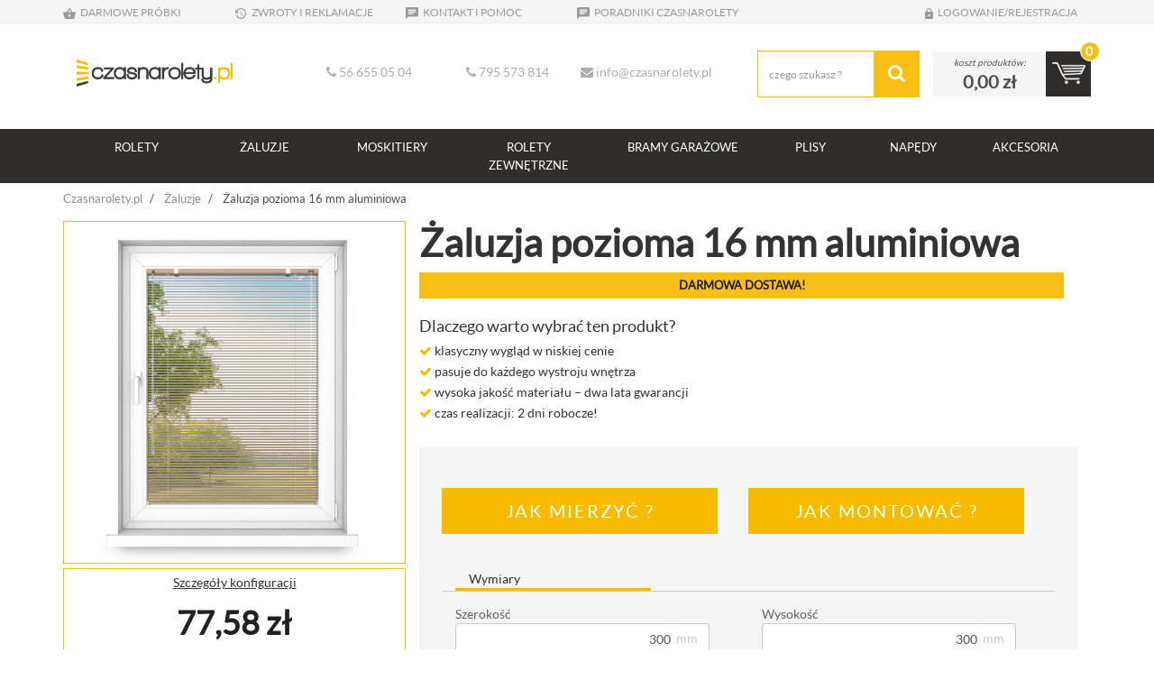

--- FILE ---
content_type: text/html; charset=utf-8
request_url: https://www.czasnarolety.pl/zaluzje/zaluzja-pozioma-16mm.html
body_size: 47760
content:
<!DOCTYPE html>
<html  lang="pl-PL">
<head>
    <title>Żaluzja pozioma 16 mm aluminiowa  - Czasnarolety.pl</title>
             
        <meta charset="UTF-8"/>
        <meta http-equiv="X-UA-Compatible" content="IE=edge" />
        <meta http-equiv="Cache-Control" content="Public" />
        <meta http-equiv="content-language" content="pl-pl"> 
        <meta name="google-site-verification" content="uk76k7StpDCwFPMDc98Hqigze9MAnhmZElZ0j2eyUIg" />

        <!--<meta name="viewport" content="width=device-width, initial-scale=1, maximum-scale=1" />-->
        <meta name="viewport" content="width=device-width, initial-scale=1.0, maximum-scale=5.0, user-scalable=yes" />
        
        <meta name="description" content="Żaluzja pozioma 16 mm aluminiowa to eleganckie i funkcjonalne rozwiązanie do precyzyjnej regulacji światła. Smukłe lamele zapewniają nowoczesny wygląd i trwałość." />


                <meta name="robots" content="index,follow"  />


           <meta property="og:type" content="product" />
           <meta property="product:price" content="77,58" />


            <link rel="canonical" href="https://www.czasnarolety.pl/zaluzje/zaluzja-pozioma-16mm.html" />


    
        <link rel="shortcut icon" type="image/x-icon" href="../../Content/images/czasnarolety/favicon.png" />
        

    

       
        <!-- Bootstrap Core CSS -->
        <link href="/Content/bootstrap-3.3.5-dist/css/bootstrap.min.css" rel="stylesheet" media="print"
  onload="this.media='all'; this.onload = null"/>

        
        


        <!--<link href="https://fonts.googleapis.com/css?family=Open+Sans" rel="stylesheet"> -->
        <!-- Custome select -  styles for this template -->
        <link href="../../Scripts/dl_menu/bootstrap-select.min.css" rel="stylesheet"/>

        

        <link rel="stylesheet" type="text/css" href="/Content/sweetalert.css" />
        
        
        <!-- OWL CAR -->
        
        

        <!-- Custom CSS -->
        <link href="/Content/czasnarolety_2.css?v=7" rel="stylesheet" />
        <!-- Custom styles for this template -->
        <link href="../../Scripts/dl_menu/style_2017.css?v=7" rel="stylesheet"/>
        <!-- Sprite style for this template -->
        <link href="../../Scripts/dl_menu/_dlmenu_2017.css?v=34" rel="stylesheet"/>
        <link href="../../Content/font-awesome.min.css" rel="stylesheet" />
         
        <script src="/Scripts/jquery-1.9.1-full.js" type="text/javascript"></script>
        <script src="../../Scripts/dl_menu/modernizr.custom.js"></script>
        

        

            <script src="/Scripts/main.js?v=4" type="text/javascript"></script>
        
        <script src="/Content/bootstrap-3.3.5-dist/js/bootstrap.min.js"></script>
        <script src="../../Scripts/dl_menu/bootstrap-select.min.js"></script>
        <script async src="/Scripts/jquery-ui.js" type="text/javascript"></script>

             <script src="../../Scripts/jquery.lazyload.min.js" type="text/javascript"></script>

        
            
       
        <script async src="/Scripts/sweetalert.min.js"></script>
        <script src="/Scripts/jquery.session.js" type="text/javascript"></script>

            <script src="https://cdnjs.cloudflare.com/ajax/libs/html2canvas/0.5.0-beta4/html2canvas.min.js" type="text/javascript"></script>

    

    
<!-- Google Tag Manager -->
<script>    (function (w, d, s, l, i) {
        w[l] = w[l] || []; w[l].push({ 'gtm.start':
new Date().getTime(), event: 'gtm.js'
        }); var f = d.getElementsByTagName(s)[0],
j = d.createElement(s), dl = l != 'dataLayer' ? '&l=' + l : ''; j.async = true; j.src =
'https://www.googletagmanager.com/gtm.js?id=' + i + dl; f.parentNode.insertBefore(j, f);
    })(window, document, 'script', 'dataLayer', 'GTM-5ZQ6TNFM');</script>
<!-- End Google Tag Manager -->


<!-- Global site tag (gtag.js) - Google Analytics -->
<script async src="https://www.googletagmanager.com/gtag/js?id=UA-149403041-1"></script>
<script>
    window.dataLayer = window.dataLayer || [];
    function gtag() { dataLayer.push(arguments); }
    gtag('js', new Date());
    if (document.location.hostname != 'localhost') {
        gtag('config', 'UA-149403041-1', { 'debug_mode':true });
    }
</script>


<!-- Google Tag Manager (noscript) -->
<noscript><iframe src="https://www.googletagmanager.com/ns.html?id=GTM-5ZQ6TNFM"
height="0" width="0" style="display:none;visibility:hidden"></iframe></noscript>
<!-- End Google Tag Manager (noscript) -->


 <!-- MTU Google Sitelinks Search Box start -->
<script async type="application/ld+json">
    {
        "@context": "http://schema.org",
        "@type": "WebSite",
        "url": "https://www.czasnarolety.pl/",
        "potentialAction": {
        "@type": "SearchAction",
        "target": "https://www.czasnarolety.pl/wynik-wyszukiwania.html?keyword={search_term_string}",
        "query-input": "required name=search_term_string"
        }
    }
</script>
<!-- MTU Google Sitelinks Search Box stop -->



</head>

<body>
    
    
    <div class="loader_bg">
        <div class="loader"></div>
    </div>
    

    <!-- LG modal -->
    <div class="modal fade bs-example-modal-lg" tabindex="-1" role="dialog" aria-hidden="true" id="myModal">
        <div class="modal-dialog modal-lg">
            <div class="modal-content">
                <div class="modal-header">
                    <button type="button" class="close" data-dismiss="modal"><span aria-hidden="true">×</span>
                    </button>
                    <h4 class="modal-title" id="myModalLabel">Modal title</h4>
                </div>
                <div class="modal-body">
                </div>
            </div>
        </div>
    </div>

     <header>
        








<div style="width: 100%; border-bottom: solid 1px #ebeff2; background-color:#f5f5f5; margin-bottom: 20px;" class="hidden-xs hidden-sm">
    
    <div class="container logowanie_top">
        <div class="col-md-2 hidden-sm hidden-xs lt_l"><a href="/darmowe-probki"><img src="../../Content/images/top_ico/probki_ico.png" class="ico_"/> DARMOWE PRÓBKI</a></div>

        <div class="col-md-2 hidden-sm hidden-xs lt_l"><a href="/warunkizakupow/zwrotyreklamacje"><img src="../../Content/images/top_ico/zwrot_ico.png" class="ico_"/> ZWROTY I REKLAMACJE</a></div>

        <div class="col-md-2 hidden-sm hidden-xs lt_l"><a href="/informations/kontakt"><img src="../../Content/images/top_ico/chat_ico.png" class="ico_"/> KONTAKT I POMOC</a></div>

        <div class="col-md-3 hidden-sm-hidden-xs lt_l"><a href="/poradniki" /><img src="../../Content/images/top_ico/chat_ico.png" class="ico_" title="Poradniki czasnarolety.pl"/> PORADNIKI CZASNAROLETY</a></div>

        <div class="col-md-3 col-sm-12 col-xs-12">
            <div style="float: right;">
                    <div style="float: left; display: inline;"><a rel="nofollow" href="/logowanie"><img src="../../Content/images/top_ico/lock_ico.png" class="ico_"/>LOGOWANIE</a></div>
                    <div style="float: left; display: inline;">/</div>
                    <div style="float: left; display: inline;"><a rel="nofollow" href="/rejestracja">REJESTRACJA</a></div>
            </div>
        </div>
    
    </div>




<script>

    $(".logout").click(function () {
        Logout();
    });

</script>
</div>


<div class="navbar navbar-inverse menu_top_p sticky" role="navigation">
    <div class="container" style="padding-left: 0px;">
        <div class="row">
            <div class="col-md-8 col-xs-6 logo_f">
                <div class="logo col-md-4">
                        <a href="/">
                            <img alt="Systemy osłonowe - Czasnarolety.pl" title="Systemy osłonowe - Czasnarolety.pl" src="../../Content/images/czasnarolety_rwd/logo.png" width="173px" height="50px"  class="logo-czasnarolety"  style="max-width: 300px; max-height: 68px; padding-top: 20px;">
                        </a>
                </div>
                 <div class="col-md-3 hidden-sm hidden-xs" style="font-size: 14px; color:#aeaeae; padding-top: 24px;"><i class="fa fa-phone" aria-hidden="true"></i> 56 655 05 04</div>
                 <div class="col-md-2 hidden-sm hidden-xs" style="font-size: 14px; color:#aeaeae; padding-top: 24px;"><i class="fa fa-phone" aria-hidden="true"></i> 795 573 814</div>
                 <div class="col-md-3 hidden-sm hidden-xs" style="font-size: 14px; color:#aeaeae; padding-top: 24px;"><i class="fa fa-envelope" aria-hidden="true"></i> info@czasnarolety.pl</div>
            </div>
               
          
                

                <div class="col-xs-2 hidden-md hidden-lg" style="font-size: 30px;padding-top: 10px;"><i class="fa fa-search" aria-hidden="true" style="color:#3c3c3e; cursor: pointer;" id="search_h_s"></i></div>
                
                <div class="col-xs-2 hidden-md hidden-lg" style="font-size: 30px; max-width: 37px; padding-top: 10px;">
                    <a href="/koszyk" style="color:#3c3c3e;">
                        <i class="fa fa-shopping-cart" aria-hidden="true"></i>
                    </a>
                    <div class="top_hidden_cart top_hidden_cart_count" style="position: absolute; top: 13px; right: -22px; border: solid 1px #FFF;">
					    <a title="" data-original-title="" href="/koszyk" rel="nofollow">
						    <span class="pull-right cart_top_count"><div style="width: 22px; text-align: center;">0</div></span>
					    </a>
                    </div> 
                     
                </div>

                <div class="col-xs-2 hidden-md hidden-lg" style="padding-left: 0px;">
                    

                    <button type="button" class="navbar-toggle dl-trigger-2" >
                        <span class="sr-only">Toggle navigation</span>
                        <span class="icon-bar"></span>
                        <span class="icon-bar"></span>
                        <span class="icon-bar"></span>
                   	    Menu
                    </button>
                </div>

            <div class="hidden-xs hidden-sm col-md-4">
                <div style="width: 175px; height: 50px; position: absolute; right: 0px; top: 7px; z-index: 2; ">
                    <div style="width: 125px; background-color: #f5f5f5; height: 50px; float: left; display: inline; padding-top: 5px;" class="price_cart">
                        <a title="" data-original-title="" href="/koszyk" rel="nofollow">
                            

    <div style="font-size: 10px;"><i>koszt produktów:</i></div>
    <a title="" data-original-title="" href="/koszyk" rel="nofollow" style="font-size: 20px; font-weight: bold;">0,00 zł</a>

                        </a>
                    </div>

                    <div style="width: 50px; background-color: #2f2e2c; height: 50px; float: left; display: inline; padding-top: 12px; margin-top: 4px;">
                        <a title="" data-original-title="" href="/koszyk" rel="nofollow">
                            <img src="../../Content/images/top_ico/cart_sh.png" />
                        </a>
                    </div>

                     <div class="top_hidden_cart top_hidden_cart_count" style="position: absolute; top: -7px; right: -10px; border: solid 1px #FFF; text-align: center;">
					    <a title="" data-original-title="" href="/koszyk" rel="nofollow">
						    <span class="pull-right cart_top_count"><div style="width: 22px; text-align: center;">0</div></span>
					    </a>
                    </div>

                </div>
            </div>


        </div>
    </div>
</div>

<div style="width: 100%; height: 100%; position: fixed; top: 0px; left: 0px; background-color:rgba(0, 0, 0, 0.5); z-index: 5499999; display: none;" id="mask-mobile"></div>
<div style="background-color: #f7bb00; color:#FFF; font-size: 20px; height: 44px; padding-top:4px; width: 44px; text-align: center; text-decoration: none; margin-bottom: 15px; position: fixed; top: 8px; right: 40px; cursor:pointer;z-index: 5500000; display: none;" id="mobile-close">X</div>

<div class="mobile-contact-content mobile-contact-content-remove hidden-sm hidden-md hidden-lg" id="mobile-contact-content">

    Pytanie ? Nasi specjaliści są dostępni <br/>
    w godz. <strong style="font-size: 15px;">8:00 - 16:00</strong> pod numerem telefonu:<br/><br />

    <strong style="font-size: 15px;"> 
        <a href="tel:56 655 05 04" style="color:#000000; text-decoration: none;">56 655 05 04</a><br />
        <a href="tel:795 573 814" style="color:#000000; text-decoration: none;">795 573 814</a><br />
</strong>

    oraz pod adresem mailowym:<br/>
    <strong style="font-size: 15px;"><a href="mailto:info@czasnarolety.pl" style="color:#000000; text-decoration: none;">info@czasnarolety.pl</a></strong>

    <span style="position: absolute; top: 2px; right: 5px; font-size: 20px; cursor: pointer;" class="remove-x-mobile-contact">x</span>
</div>




<!-- mobile menu -->
<div style="background-color:#FFF; position: fixed; top: 0px; left: 0px; width: 260px; padding: 15px; z-index: 5500001; overflow-y: scroll; max-height: 100%; display: none; padding-bottom: 20px;" id="mobile-menu">
        <a href="/logowanie" style="background-color: #f7bb00; color:#FFF; font-size: 20px; padding: 10px 40px; text-align: center; text-decoration: none; margin-bottom: 15px;">ZALOGUJ SIĘ</a>
    

    
    <hr style="color:#b3b3b3; height: 2px; margin-bottom: 15px;"/>

    <div style="text-align: left; padding-left: 15px;">

         <!-- rolety -->
         <a href="/rolety.html" class="submenu_title" style="font-size: 22px;  font-weight: bold; color: #393939; ">
            ROLETY
        </a>
        <br />

        <a href="/rolety-materialowe.html" class="submenu_title" style="font-size: 15px;  font-weight: bold; color: #393939; ">
            Rolety materiałowe
        </a>
        <i class="fa fa-angle-down mobile-menu" id="mobile-jednolite" aria-hidden="true" style="color:#f7bb00; font-size: 15px; font-weight: bold; padding-left:5px; cursor:pointer;"></i>

        <div id="mobile-jednolite-content" style="display: none;">
            
                <a href="/rolety-materialowe-w-kasecie.html" title="rolety w kasecie" style="color:#393939;">
                    <span style="color:#f7bb00; font-size: 12px; font-weight: bold;">></span> z prowadnicami
                </a>
                <br />
                <a href="/rolety-materialowe-wolnowiszace.html" title="rolety wolnowiszące" style="color:#393939;">
                    <span style="color:#f7bb00; font-size: 12px; font-weight: bold;">></span> wolnowiszące (bez prowadnic)
                </a>
                 <br />
                <a href="/rolety-jednolite-mini.html" title="rolety wolnowiszące" style="color:#393939;">
                    <span style="color:#f7bb00; font-size: 12px; font-weight: bold;">></span> rolety MINI (bezinwazyjne)
                </a>
                <br />
        </div>

        <br />

        <a href="/rolety-dzien-i-noc.html" class="submenu_title" style="font-size: 15px;  font-weight: bold; color: #393939; ">
            Rolety dzień i noc
        </a>
        <i class="fa fa-angle-down mobile-menu" id="mobile-dzien-noc" aria-hidden="true" style="color:#f7bb00; font-size: 15px; font-weight: bold; padding-left:5px; cursor:pointer;"></i>

        <div id="mobile-dzien-noc-content" style="display: none;">
            
                <a href="/rolety-dzien-i-noc-w-kasecie.html" title="rolety w kasecie" style="color:#393939;">
                    <span style="color:#f7bb00; font-size: 12px; font-weight: bold;">></span> z prowadnicami
                </a>
                <br />
                <a href="/rolety-dzien-i-noc-wolnowiszace.html" title="rolety wolnowiszące" style="color:#393939;">
                    <span style="color:#f7bb00; font-size: 12px; font-weight: bold;">></span> wolnowiszące (bez prowadnic)
                </a>
                 <br />
                <a href="/rolety-dzien-i-noc-mini.html" title="rolety wolnowiszące" style="color:#393939;">
                    <span style="color:#f7bb00; font-size: 12px; font-weight: bold;">></span> rolety MINI (bezinwazyjne)
                </a>
                <br />
        </div>
        <br />
        <a href="/rolety-dachowe.html" class="submenu_title" style="font-size: 15px;  font-weight: bold; color: #393939; ">
            Rolety dachowe
        </a>
        <i class="fa fa-angle-down mobile-menu" id="mobile-dachowe" aria-hidden="true" style="color:#f7bb00; font-size: 15px; font-weight: bold; padding-left:5px; cursor:pointer;"></i>
        <br />
        <div id="mobile-dachowe-content" style="display: none;">
            
                <a href="/rolety/roleta-dachowa-basic.html" title="roleta dachowa basic" style="color:#393939;">
                    <span style="color:#f7bb00; font-size: 12px; font-weight: bold;">></span> basic
                </a>
                <br />
                <a href="/rolety/roleta-dachowa-standard.html" title="rolety dachowa standard" style="color:#393939;">
                    <span style="color:#f7bb00; font-size: 12px; font-weight: bold;">></span> standard
                </a>
                <br />
                <a href="/rolety/roleta-dachowa-premium.html" title="roleta dachowa premium" style="color:#393939;">
                    <span style="color:#f7bb00; font-size: 12px; font-weight: bold;">></span> premium
                </a>
                 <br />
                <a href="/rolety/roleta-dachowa-plisowana-na-wymiar.html" title="roleta dachowa plisowana" style="color:#393939;">
                    <span style="color:#f7bb00; font-size: 12px; font-weight: bold;">></span> plisowane
                </a>
                <br />
        </div>
        <br />
        <a href="https://www.czasnarolety.pl//rolety/roleta-rzymska-na-wymiar.html" class="submenu_title" style="font-size: 15px;  font-weight: bold; color: #393939; ">
            Rolety rzymskie
        </a>
        <br />
        <a href="https://www.czasnarolety.pl/rolety/roleta-screen-wewnetrzna.html" class="submenu_title" style="font-size: 15px;  font-weight: bold; color: #393939; ">
            Rolety screen
        </a>
        <br />
        <br />


        <!-- żaluzje -->

        <a href="/zaluzje.html" class="submenu_title" style="font-size: 22px;  font-weight: bold; color: #393939; ">
            ŻALUZJE
        </a>
        <br />
        <a href="/zaluzje/zaluzja-pionowa-wertical.html" class="submenu_title" style="font-size: 15px;  font-weight: bold; color: #393939; ">
            Żaluzje pionowe (verticale)
        </a>
        <br />
        <a href="/zaluzje-aluminiowe.html" class="submenu_title" style="font-size: 15px;  font-weight: bold; color: #393939; ">
            Żaluzje aluminiowe
        </a>
        <i class="fa fa-angle-down mobile-menu" id="mobile-zaluzje-aluminiowe" aria-hidden="true" style="color:#f7bb00; font-size: 15px; font-weight: bold; padding-left:5px; cursor:pointer;"></i>

        <div id="mobile-zaluzje-aluminiowe-content" style="display: none;">
                <a href="/zaluzje/zaluzja-pozioma-16mm.html" title="żaluzje lamele 16 mm" style="color:#393939;">
                    <span style="color:#f7bb00; font-size: 12px; font-weight: bold;">></span> lamele 16 mm
                </a>
                <br />
                <a href="/zaluzje/aluminiowa-zaluzja-na-rynnie-25.html" title="rolety w kasecie" style="color:#393939;">
                    <span style="color:#f7bb00; font-size: 12px; font-weight: bold;">></span> lamele 25 mm
                </a>
                <br />
                <a href="/zaluzje/zaluzja-pozioma-50mm-aluminiowa.html" title="rolety wolnowiszące" style="color:#393939;">
                    <span style="color:#f7bb00; font-size: 12px; font-weight: bold;">></span> lamele 50 mm
                </a>
        </div>
        <br />

        <a href="/zaluzje-drewniane.html" class="submenu_title" style="font-size: 15px;  font-weight: bold; color: #393939; ">
            Żaluzje drewniane
        </a>
        <i class="fa fa-angle-down mobile-menu" id="mobile-zaluzje-drewniane" aria-hidden="true" style="color:#f7bb00; font-size: 15px; font-weight: bold; padding-left:5px; cursor:pointer;"></i>

        <div id="mobile-zaluzje-drewniane-content" style="display: none;">
                <a href="/zaluzje/drewniana-zaluzja-25mm.html" title="rolety w kasecie" style="color:#393939;">
                    <span style="color:#f7bb00; font-size: 12px; font-weight: bold;">></span> lamele 25 mm
                </a>
                <br />
                <a href="/zaluzje/drewniana-zaluzja-50mm.html" title="rolety wolnowiszące" style="color:#393939;">
                    <span style="color:#f7bb00; font-size: 12px; font-weight: bold;">></span> lamele 50 mm
                </a>
        </div>

        <br />
        <a href="/zaluzje-bambusowe.html" class="submenu_title" style="font-size: 15px;  font-weight: bold; color: #393939; ">
            Żaluzje bambusowe
        </a>
        <i class="fa fa-angle-down mobile-menu" id="mobile-zaluzje-bambusowe" aria-hidden="true" style="color:#f7bb00; font-size: 15px; font-weight: bold; padding-left:5px; cursor:pointer;"></i>

        <div id="mobile-zaluzje-bambusowe-content" style="display: none;">
                <a href="/zaluzje/bambusowa-zaluzja-25mm.html" title="rolety w kasecie" style="color:#393939;">
                    <span style="color:#f7bb00; font-size: 12px; font-weight: bold;">></span> lamele 25 mm
                </a>
                <br />
                <a href="/zaluzje/bambusowa-zaluzja-50mm.html" title="rolety wolnowiszące" style="color:#393939;">
                    <span style="color:#f7bb00; font-size: 12px; font-weight: bold;">></span> lamele 50 mm
                </a>
        </div>




        <!-- moskitiery -->
        <br /><br />

        <a href="/moskitiery.html" class="submenu_title" style="font-size: 22px;  font-weight: bold; color: #393939; ">
            MOSKITIERY
        </a>
        <br />
        <a href="/moskitiery-okienne.html" class="submenu_title" style="font-size: 15px;  font-weight: bold; color: #393939; ">
            Moskitiery okienne
        </a>

        <br />
        <a href="/moskitiery-rolowane.html" class="submenu_title" style="font-size: 15px;  font-weight: bold; color: #393939; ">
            Moskitiery rolowane
        </a>
        <br />
        <a href="/moskitiery-drzwiowe.html" class="submenu_title" style="font-size: 15px;  font-weight: bold; color: #393939; ">
            Moskitiery drzwiowe
        </a>
        <br />
        <a href="/moskitiery-plisowane.html" class="submenu_title" style="font-size: 15px;  font-weight: bold; color: #393939; ">
            Moskitiery plisowane
        </a>
        <br />
        <a href="/moskitiery-przesuwne.html" class="submenu_title" style="font-size: 15px;  font-weight: bold; color: #393939; ">
            Moskitiery przesuwne
        </a>
    
        <!-- rolety zewnętrzne -->
        <br /><br />

        <a href="/rolety-zewnetrzne.html" class="submenu_title" style="font-size: 22px;  font-weight: bold; color: #393939; ">
            ROLETY ZEWNĘTRZNE
        </a>
        <br />
        <a href="/rolety/roleta-zewnetrzna-na-wymiar.html" class="submenu_title" style="font-size: 15px;  font-weight: bold; color: #393939; ">
            Elewacyjna
        </a>

        <br />
        <a href="/rolety/roleta-zewnetrzna-podtynkowa-na-wymiar.html" class="submenu_title" style="font-size: 15px;  font-weight: bold; color: #393939; ">
            Podtynkowa
        </a>

         <br />
        <a href="/rolety/pancerz-do-rolety-zewnetrznej-na-wymiar.html" class="submenu_title" style="font-size: 15px;  font-weight: bold; color: #393939; ">
            Pancerz do rolety zewnętrznej
        </a>
        

         <!-- bramy garażowe -->
        <br /><br />

        <a href="/bramy-garazowe.html" class="submenu_title" style="font-size: 22px;  font-weight: bold; color: #393939; ">
            BRAMY GARAŻOWE
        </a>

        <!-- plisy -->
        <br /><br />

        <a href="/rolety-plisowane.html" class="submenu_title" style="font-size: 22px;  font-weight: bold; color: #393939; ">
            PLISY
        </a>
        <br />
        <a href="/rolety-plisowane/zaluzja-plisowana-dwufunkcyjna-wariant-4.html" class="submenu_title" style="font-size: 15px;  font-weight: bold; color: #393939; ">
            Plisy dwufunkcyjne
        </a>

        <br />
        <a href="/rolety-plisowane/zaluzja-plisowana-jednofunkcyjna-wariant-1.html" class="submenu_title" style="font-size: 15px;  font-weight: bold; color: #393939; ">
            Plisy jednofukcyjne
        </a>


        <!-- Kompozycje -->
        <br />

        

        <!-- napędy -->
        <br /><br />

        <a href="/napedy.html" class="submenu_title" style="font-size: 22px;  font-weight: bold; color: #393939; ">
            NAPĘDY
        </a>
        <br />
        <a href="/silniki.html" class="submenu_title" style="font-size: 15px;  font-weight: bold; color: #393939; ">
            Silniki
        </a>

        <br />
        <a href="/moduly-radiowe.html" class="submenu_title" style="font-size: 15px;  font-weight: bold; color: #393939; ">
            Moduły radiowe
        </a>

        <br />
        <a href="/piloty.html" class="submenu_title" style="font-size: 15px;  font-weight: bold; color: #393939; ">
            Piloty
        </a>

        <!-- akcesoria -->
        <br /><br />

        <a href="/akcesoria.html" class="submenu_title" style="font-size: 22px;  font-weight: bold; color: #393939; ">
            AKCESORIA
        </a>
        <br />
        <a href="/akcesoria-do-moskitier.html" class="submenu_title" style="font-size: 14px;  font-weight: bold; color: #393939; ">
            Akcesoria do moskitier
        </a>

        <br />
        <a href="/akcesoria-do-rolet-zewnetrznych.html" class="submenu_title" style="font-size: 14px;  font-weight: bold; color: #393939; ">
            Akcesoria do rolet zewnętrznych
        </a>  <br />
        <a href="/akcesoria-do-verticali.html" class="submenu_title" style="font-size: 14px;  font-weight: bold; color: #393939; ">
            Akcesoria do verticali
        </a>  <br />
        <a href="/akcesoria-do-zaluzji.html" class="submenu_title" style="font-size: 14px;  font-weight: bold; color: #393939; ">
            Akcesoria do żaluzji
        </a>  <br />
        <a href="/akcesoria-bramy-garazowe.html" class="submenu_title" style="font-size: 14px;  font-weight: bold; color: #393939; ">
            Akcesoria do bram garażowych
        </a>  <br />
        <a href="/akcesoria-do-plis.html" class="submenu_title" style="font-size: 14px;  font-weight: bold; color: #393939; ">
            Akcesoria do plis
        </a><br />
        <a href="/akcesoria-do-rolet-materialowych.html" class="submenu_title" style="font-size: 14px;  font-weight: bold; color: #393939; ">
            Akcesoria do rolet materiałowych
        </a>
        
        <br /><br />
    </div>

</div>
<!-- koniec mobile menu -->

<div class="main-nav">
    <div class="container">
        <div class="row hidden-xs search_xs">
            
            <div class="col-md-2 col-sm-3 col-md-offset-8 search_all_top" >
                


<form class="navbar-form" role="search" action="javascript:void(0);">
    <div class="input-group header_search_g_input">
        <input class="form-control header_search_input" placeholder="czego szukasz ?" value="" id="inputString" autocomplete="off"  style="border:none; outline-width: 0;" type="text" >
	    <span class="input-group-btn">
	        <button class="btn header_search_btn" type="submit" id="search_btn"> <i class="fa fa-search" aria-hidden="true" style="font-size: 20px; color:#FFFFFF;"></i></button>
	    </span>
    </div>
</form>

<script src="../../Scripts/typeahead/bootstrap3-typeahead.min.js" type="text/javascript"></script>


<script async type="text/javascript">
    $(document).ready(function () {
        var $input = $('#inputString');

        $input.typeahead({
            autoSelect: false,
            minLength: 3,
            source: function (query, syncResults, asyncResults) {
                $.get('/products/searchresults?term=' + query, function (data) {
                    return syncResults(data);
                })
            }
        });

        $input.change(function () {
            var current = $input.typeahead("getActive");
            window.location.href = current.url;

            if (current) {
                window.location.href = current.url;
            }

            //            if (current) {
            //              
            //                if (current.name == $input.val()) {
            //                    
            //                } else {
            //                    
            //                    
            //                }
            //            } else {
            //                
            //            }
        });

    });
</script>



            </div>
     
        </div>

    </div>

    <div style="width: 100%; background-color: #2f2e2c;">
    <div class="container top_main_nav" >
        <div class="dl-menuwrapper" >	
	        <ul class="nav navbar-nav dl-menu">
                

		        <li class="rolety_normal" id="rolety" >
			        <a href="/rolety.html">ROLETY</a>
			        <div class="submenu">
				        <div class="submenu-pane" id="rolety_submenu">
                            <ul class="dl-submenu" >
                                    <div class="col-md-3 col-sm-4 hidden-xs" >
                                        <div class="col-md-4 col-sm-6 col-xs-6">
                                            <li>
                                                <a href="/rolety-materialowe.html"  style="font-size: 15px;  font-weight: bold;">
                                                    <img src="https://www.czasnarolety.pl/content/images/czasnarolety_rwd/icons/menu/jednolita.png" />
                                                </a>
                                            </li>
                                        </div>
                                        <div class="col-md-8 col-sm-6 col-xs-6" style="border-right: solid 1px #d7d7d7;">
                                            <ul>
                                                <li>
                                                    <a href="/rolety-materialowe.html" class="submenu_title"  style="font-size: 15px;  font-weight: bold;">
                                                        Rolety materiałowe
                                                    </a>
                                                </li>

                                                <li>
                                                    <a href="/rolety-materialowe-w-kasecie.html" title="rolety w kasecie">
                                                        <span style="color:#f7bb00; font-size: 12px; font-weight: bold;">></span> z prowadnicami
                                                    </a>
                                                </li>

                                                <li>
                                                    <a href="/rolety-materialowe-wolnowiszace.html" title="rolety wolnowiszące">
                                                        <span style="color:#f7bb00; font-size: 12px; font-weight: bold;">></span> wolnowiszące (bez prowadnic)
                                                    </a>
                                                </li>
                                                <li>
                                                    <a href="/rolety-jednolite-mini.html" title="rolety wolnowiszące">
                                                        <span style="color:#f7bb00; font-size: 12px; font-weight: bold;">></span> rolety MINI (bezinwazyjne)
                                                    </a>
                                                </li>
                                            </ul>
                                        </div>
                                        <div class="col-md-12" style="height: 20px;"></div>
                                        <div class="col-md-4 col-sm-6 col-xs-6">
                                            <li>
                                                <a href="https://www.czasnarolety.pl/rolety/roleta-screen-wewnetrzna.html" class="submenu_title" style="font-size: 15px; font-weight: bold;">
                                                    <img src="https://www.czasnarolety.pl/content/images/czasnarolety_rwd/icons/menu/screen.png" style="max-width: 80px;"/>
                                                </a>
                                            </li>
                                        </div>
                                        <div class="col-md-8 col-sm-6 col-xs-6"  style="border-right: solid 1px #d7d7d7; ">
                                             <ul>
                                                <li>
                                                    <a href="https://www.czasnarolety.pl/rolety/roleta-screen-wewnetrzna.html" class="submenu_title" style="font-size: 15px; font-weight: bold;">
                                                        Rolety screen
                                                    </a>
                                                </li>
                                             </ul>
                                        </div>
                                    </div>
                                    <div class="col-md-3 col-sm-4 hidden-xs">
                                        <div class="col-md-4 col-sm-6 col-xs-6">
                                            <li>
                                                <a href="/rolety-dzien-i-noc.html" class="submenu_title" style="font-size: 15px; font-weight: bold;">
                                                    <img src="https://www.czasnarolety.pl/content/images/czasnarolety_rwd/icons/menu/dn.png" />
                                                </a>
                                            </li>
                                        </div>
                                        <div class="col-md-8 col-sm-6 col-xs-6" style="border-right: solid 1px #d7d7d7;">
                                               <ul>
                                                <li>
                                                    <a href="/rolety-dzien-i-noc.html" class="submenu_title" style="font-size: 15px; font-weight: bold;">
                                                        Rolety dzień i noc
                                                    </a>
					                            </li>
                                                <li>
                                                    <a href="/rolety-dzien-i-noc-w-kasecie.html" title="rolety dzień i noc w kasecie">
                                                        <span style="color:#f7bb00; font-size: 12px; font-weight: bold;">></span> z prowadnicami
                                                    </a>
                                                </li>
                                                <li>
                                                    <a href="/rolety-dzien-i-noc-wolnowiszace.html" title="rolety dzień i noc wolnowiszące">
                                                        <span style="color:#f7bb00; font-size: 12px; font-weight: bold;">></span> wolnowiszące (bez prowadnic)
                                                    </a>
                                                </li>
                                                <li>
                                                    <a href="/rolety-dzien-i-noc-mini.html" title="rolety dzień i noc wolnowiszące">
                                                        <span style="color:#f7bb00; font-size: 12px; font-weight: bold;">></span> rolety MINI (bezinwazyjne)
                                                    </a>
                                                </li>
				                            </ul>
                                        </div>
                                    </div>
                                    <div class="col-md-3 col-sm-4 hidden-xs" >
                                        <div class="col-md-4 col-sm-6 col-xs-6">
                                            <li>
                                                <a href="/rolety-dachowe.html"  style="font-size: 15px;  font-weight: bold;">
                                                    <img src="https://www.czasnarolety.pl/content/images/czasnarolety_rwd/icons/menu/rolety_dachowe.png" style="max-width: 80px;"/>
                                                </a>
                                            </li>
                                        </div>
                                        <div class="col-md-8 col-sm-6 col-xs-6" style="border-right: solid 1px #d7d7d7;">
                                            <ul>
                                                <li>
                                                    <a href="/rolety-dachowe.html" class="submenu_title" style="font-size: 15px;  font-weight: bold;">
                                                        Rolety dachowe
                                                    </a>
                                                </li>

                                                <li>
                                                    <a href="/rolety/roleta-dachowa-basic.html" title="Roleta dachowa Basic">
                                                        <span style="color:#f7bb00; font-size: 12px; font-weight: bold;">></span> basic
                                                    </a>
                                                </li>

                                                <li>
                                                    <a href="/rolety/roleta-dachowa-standard.html" title="Roleta dachowa Standard">
                                                        <span style="color:#f7bb00; font-size: 12px; font-weight: bold;">></span> standard
                                                    </a>
                                                </li>

                                                <li>
                                                    <a href="/rolety/roleta-dachowa-premium.html" title="Roleta dachowa Premium">
                                                        <span style="color:#f7bb00; font-size: 12px; font-weight: bold;">></span> premium
                                                </li>
                                                <li>
                                                    <a href="/rolety/roleta-dachowa-plisowana-na-wymiar.html" title="Roleta dachowa Plisowana">
                                                        <span style="color:#f7bb00; font-size: 12px; font-weight: bold;">></span> plisowane
                                                    </a>
                                                </li>
                                            </ul>
                                        </div>
                                    </div>
                                    <div class="col-md-3 col-sm-3 hidden-xs" >
                                        <div class="col-md-4 col-sm-6 col-xs-6">
                                            <li>
                                                <a href="https://www.czasnarolety.pl/rolety/roleta-rzymska-na-wymiar.html" class="submenu_title" style="font-size: 15px; font-weight: bold;">
                                                    <img src="https://www.czasnarolety.pl/content/images/czasnarolety_rwd/icons/menu/rolety-rzymskie.png" />
                                                </a>
                                            </li>
                                        </div>
                                        <div class="col-md-8 col-sm-6 col-xs-6"  style="border-right: solid 1px #d7d7d7;">
                                             <ul>
                                                <li>
                                                    <a href="https://www.czasnarolety.pl/rolety/roleta-rzymska-na-wymiar.html" class="submenu_title" style="font-size: 15px; font-weight: bold;">
                                                        Rolety rzymskie
                                                    </a>
                                                </li>
                                             </ul>
                                        </div>
                                    </div>
                                
                            </ul>
                          
				        </div>
                    </div>
		        </li>

                <li class="" id="zaluzje" >
			        <a href="/zaluzje.html">ŻALUZJE</a>
			        <div class="submenu" >
				        <div class="submenu-pane" id="zaluzje_submenu">
                            <ul class="dl-submenu" >
                               <div class="col-md-3 col-sm-3 hidden-xs" >
                                    <div class="col-md-4 col-sm-6 col-xs-6">
                                        <li>
                                            <a href="https://www.czasnarolety.pl/zaluzje/zaluzja-pionowa-wertical.html" class="submenu_title" style="font-size: 15px; font-weight: bold;">
                                                <img src="https://www.czasnarolety.pl/content/images/czasnarolety_rwd/icons/menu/verticale.png" />
                                            </a>
                                        </li>
                                    </div>
                                    <div class="col-md-8 col-sm-6 col-xs-6"  style="border-right: solid 1px #d7d7d7;">
                                         <ul>
                                            <li>
                                                <a href="https://www.czasnarolety.pl/zaluzje/zaluzja-pionowa-wertical.html" class="submenu_title" style="font-size: 15px; font-weight: bold;">
                                                    Żaluzje pionowe (verticale)
                                                </a>
                                            </li>
                                         </ul>
                                    </div>
                               </div>

                               <div class="col-md-3 col-sm-3 hidden-xs" >
                                    <div class="col-md-4 col-sm-6 col-xs-6">
                                        <li>
                                            <a href="/zaluzje-aluminiowe.html" class="submenu_title" style="font-size: 15px; font-weight: bold;">
                                                <img src="https://www.czasnarolety.pl/content/images/czasnarolety_rwd/icons/menu/alu.png" />
                                            </a>
                                        <li>
                                    </div>
                                    <div class="col-md-8 col-sm-6 col-xs-6"  style="border-right: solid 1px #d7d7d7;">
                                         <ul>
                                            <li>
                                                <a href="/zaluzje-aluminiowe.html" class="submenu_title" style="font-size: 15px; font-weight: bold;">
                                                    Żaluzje aluminiowe
                                                </a>
                                            </li>
                                            <li>
                                                <a href="/zaluzje/zaluzja-pozioma-16mm.html" title="Żaluzja aluminiowe 16mm">
                                                    <span style="color:#f7bb00; font-size: 12px; font-weight: bold;">></span> lamele 16 mm
                                                </a>
                                            </li>
                                            <li>
                                                <a href="/zaluzje/aluminiowa-zaluzja-na-rynnie-25.html" title="żaluzje aluminiowe 25mm">
                                                    <span style="color:#f7bb00; font-size: 12px; font-weight: bold;">></span> lamele 25 mm
                                                </a>
                                            </li>
                                            <li>
                                                 <a href="/zaluzje/zaluzja-pozioma-50mm-aluminiowa.html" title="żaluzje aluminiowe 50mm">
                                                    <span style="color:#f7bb00; font-size: 12px; font-weight: bold;">></span> lamele 50 mm
                                                </a>
                                            </li>
                                         </ul>
                                    </div>
                               </div>

                                <div class="col-md-3 col-sm-3 hidden-xs" >
                                    <div class="col-md-4 col-sm-6 col-xs-6">
                                        <li>
                                            <a href="/zaluzje-drewniane.html" class="submenu_title" style="font-size: 15px; font-weight: bold;">
                                                <img src="https://www.czasnarolety.pl/content/images/czasnarolety_rwd/icons/menu/drewniane-bambusowe.png" />
                                            </a>
                                        </li>
                                    </div>
                                    <div class="col-md-8 col-sm-6 col-xs-6"  style="border-right: solid 1px #d7d7d7;">
                                         <ul>
                                            <li>
                                                <a href="/zaluzje-drewniane.html" class="submenu_title" style="font-size: 15px; font-weight: bold;">
                                                    Żaluzje drewniane
                                                </a>
                                            </li>
                                            <li>
                                                <a href="/zaluzje/drewniana-zaluzja-25mm.html" title="żaluzje aluminiowe 25mm">
                                                    <span style="color:#f7bb00; font-size: 12px; font-weight: bold;">></span> lamele 25 mm
                                                </a>
                                            </li>
                                            <li>
                                                 <a href="/zaluzje/drewniana-zaluzja-50mm.html" title="żaluzje aluminiowe 50mm">
                                                    <span style="color:#f7bb00; font-size: 12px; font-weight: bold;">></span> lamele 50 mm
                                                </a>
                                            </li>
                                         </ul>
                                    </div>
                               </div>

                               <div class="col-md-3 col-sm-3 hidden-xs" >
                                    <div class="col-md-4 col-sm-6 col-xs-6">
                                        <li>
                                            <a href="/zaluzje-bambusowe.html" class="submenu_title" style="font-size: 15px; font-weight: bold;">
                                                <img src="https://www.czasnarolety.pl/content/images/czasnarolety_rwd/icons/menu/drewniane-bambusowe.png" />
                                            </a>
                                        </li>
                                    </div>
                                    <div class="col-md-8 col-sm-6 col-xs-6" >
                                         <ul>
                                            <li>
                                                <a href="/zaluzje-bambusowe.html" class="submenu_title" style="font-size: 15px; font-weight: bold;">
                                                    Żaluzje bambusowe
                                                </a>
                                            </li>
                                            <li>
                                                <a href="/zaluzje/bambusowa-zaluzja-25mm.html" title="żaluzje aluminiowe 25mm">
                                                    <span style="color:#f7bb00; font-size: 12px; font-weight: bold;">></span> lamele 25 mm
                                                </a>
                                            </li>
                                            <li>
                                                 <a href="/zaluzje/bambusowa-zaluzja-50mm.html" title="żaluzje aluminiowe 50mm">
                                                    <span style="color:#f7bb00; font-size: 12px; font-weight: bold;">></span> lamele 50 mm
                                                </a>
                                            </li>
                                         </ul>
                                    </div>
                               </div>
                                    
                          
                            </ul>
                          
				        </div>
                    </div>
		        </li>

                <li class="" id="moskitiery" >
			        <a href="/moskitiery.html">MOSKITIERY</a>
			        <div class="submenu" >
				        <div class="submenu-pane" id="moskitiery_submenu" >
                            <ul class="dl-submenu" >
                               <div class="col-md-3 col-sm-3 hidden-xs" >
                                    <div class="col-md-4 col-sm-6 col-xs-6">
                                        <li>
                                            <a href="/moskitiery-okienne.html" class="submenu_title" style="font-size: 15px;  font-weight: bold;">
                                                <img src="https://www.czasnarolety.pl/content/images/czasnarolety_rwd/icons/menu/mos-ramkowa.png" />
                                            </a>
                                        </li>
                                    </div>
                                    <div class="col-md-8 col-sm-6 col-xs-6" style="border-right: solid 1px #d7d7d7; padding-top: 25px;">
                                        <ul>
                                            <li>
                                                <a href="/moskitiery-okienne.html" class="submenu_title" style="font-size: 15px;  font-weight: bold;">
                                                    Moskitiery okienne
                                                </a>
                                            </li>
                                        </ul>
                                    </div>
                                </div>

                                <div class="col-md-3 col-sm-3 hidden-xs" >
                                    <div class="col-md-4 col-sm-6 col-xs-6">
                                        <li>
                                            <a href="/moskitiery-rolowane.html" class="submenu_title" style="font-size: 15px;  font-weight: bold;">
                                                <img src="https://www.czasnarolety.pl/content/images/czasnarolety_rwd/icons/menu/mos-rolowana.png" />
                                            </a>
                                        </li>
                                    </div>
                                    <div class="col-md-8 col-sm-6 col-xs-6" style="border-right: solid 1px #d7d7d7; padding-top: 25px;">
                                        <ul>
                                            <li>
                                                <a href="/moskitiery-rolowane.html" class="submenu_title" style="font-size: 15px;  font-weight: bold;">
                                                     Moskitiery rolowane
                                                </a>
                                            </li>
                                        </ul>
                                    </div>
                                </div>

                                <div class="col-md-3 col-sm-3 hidden-xs" >
                                    <div class="col-md-4 col-sm-6 col-xs-6">
                                        <li>
                                            <a href="/moskitiery-drzwiowe.html" class="submenu_title" style="font-size: 15px;  font-weight: bold;">
                                                <img src="https://www.czasnarolety.pl/content/images/czasnarolety_rwd/icons/menu/moskitiera_drzwiowa.png"/>
                                            </a>
                                        </li>
                                    </div>
                                    <div class="col-md-8 col-sm-6 col-xs-6" style="border-right: solid 1px #d7d7d7; padding-top: 25px;">
                                        <ul>
                                            <li>
                                                <a href="/moskitiery-drzwiowe.html" class="submenu_title" style="font-size: 15px;  font-weight: bold;">
                                                     Moskitiery drzwiowe
                                                </a>
                                            </li>
                                        </ul>
                                    </div>
                                </div>

                                <div class="col-md-3 col-sm-3 hidden-xs" >
                                    <div class="col-md-4 col-sm-6 col-xs-6">
                                        <li>
                                            <a href="/moskitiery-plisowane.html" class="submenu_title" style="font-size: 15px;  font-weight: bold;">
                                                <img src="https://www.czasnarolety.pl/content/images/czasnarolety_rwd/icons/menu/ikona_moskitiera_plisowana_1.png" style="width: 80px; height: 85px;"/>
                                            </a>
                                        </li>
                                    </div>
                                    <div class="col-md-8 col-sm-6 col-xs-6" style="border-right: solid 1px #d7d7d7; padding-top: 25px;">
                                        <ul>
                                            <li>
                                                <a href="/moskitiery-plisowane.html" class="submenu_title" style="font-size: 15px;  font-weight: bold;">
                                                     Moskitiery plisowane
                                                </a>
                                            </li>
                                        </ul>
                                    </div>
                                </div>
                                <div class="col-md-12" style="height: 20px; clear: both;"></div>
                                <div class="col-md-3 col-sm-3 hidden-xs" >
                                    <div class="col-md-4 col-sm-6 col-xs-6">
                                        <li>
                                            <a href="/moskitiery-przesuwne.html" class="submenu_title" style="font-size: 15px;  font-weight: bold;">
                                                <img src="https://www.czasnarolety.pl/content/images/czasnarolety_rwd/icons/menu/ikona_moskitiera_ przesuwna_1.png" style="width: 80px; height: 85px;"/>
                                            </a>
                                        </li>
                                    </div>
                                    <div class="col-md-8 col-sm-6 col-xs-6" style="border-right: solid 1px #d7d7d7; padding-top: 25px;">
                                        <ul>
                                            <li>
                                                <a href="/moskitiery-przesuwne.html" class="submenu_title" style="font-size: 15px;  font-weight: bold;">
                                                     Moskitiery przesuwne
                                                </a>
                                            </li>
                                        </ul>
                                    </div>
                                </div>

                            </ul>
                           
				        </div>
                    </div>
		        </li>

                <li class="" id="roletyzewnetrzne" style="width: 14%;">
			        <a href="/rolety-zewnetrzne.html" >ROLETY ZEWNĘTRZNE</a>
			        <div class="submenu" >
				        <div class="submenu-pane" id="roletyzewnetrzne_submenu" >
                            <ul class="dl-submenu" >
                               <div class="col-md-3 col-sm-3 hidden-xs" >
                                    <div class="col-md-4 col-sm-6 col-xs-6">
                                        <li>
                                            <a href="/rolety/roleta-zewnetrzna-na-wymiar.html" class="submenu_title" style="font-size: 15px;  font-weight: bold;">
                                                <img src="https://www.czasnarolety.pl/content/images/czasnarolety_rwd/icons/menu/ikona_rolety_zewnetrzne_natynklowe.png" />
                                            </a>
                                        </li>
                                    </div>
                                    <div class="col-md-8 col-sm-6 col-xs-6" style="border-right: solid 1px #d7d7d7; padding-top: 25px;"> 
                                        <ul>
                                            <li>
                                                <a href="/rolety/roleta-zewnetrzna-na-wymiar.html" class="submenu_title" style="font-size: 15px;  font-weight: bold;">
                                                    Roleta zewnętrzna elewacyjna
                                                </a>
                                            </li>
                                        </ul>
                                    </div>
                                </div>

                                <div class="col-md-3 col-sm-3 hidden-xs" >
                                    <div class="col-md-4 col-sm-6 col-xs-6">
                                        <li>
                                            <a href="/rolety/roleta-zewnetrzna-podtynkowa-na-wymiar.html" class="submenu_title" style="font-size: 15px;  font-weight: bold;">
                                                <img src="https://www.czasnarolety.pl/content/images/czasnarolety_rwd/icons/menu/ikona_rolety_zewnetrzne_podtynkowe.png" />
                                            </a>
                                        </li>
                                    </div>
                                    <div class="col-md-8 col-sm-6 col-xs-6" style="border-right: solid 1px #d7d7d7; padding-top: 25px;">
                                        <ul>
                                            <li>
                                                <a href="/rolety/roleta-zewnetrzna-podtynkowa-na-wymiar.html" class="submenu_title" style="font-size: 15px;  font-weight: bold;">
                                                     Roleta zewnętrzna podtynkowa
                                                </a>
                                            </li>
                                        </ul>
                                    </div>
                                </div>

                                <div class="col-md-3 col-sm-3 hidden-xs" >
                                    <div class="col-md-4 col-sm-6 col-xs-6">
                                        <li>
                                            <a href="/rolety/pancerz-do-rolety-zewnetrznej-na-wymiar.html" class="submenu_title" style="font-size: 15px;  font-weight: bold;">
                                                <img src="https://www.czasnarolety.pl/content/images/czasnarolety_rwd/icons/menu/pancerz_ikona.png" width="80px" height="84px"/>
                                            </a>
                                        </li>
                                    </div>
                                    <div class="col-md-8 col-sm-6 col-xs-6" style="border-right: solid 1px #d7d7d7; padding-top: 25px;">
                                        <ul>
                                            <li>
                                                <a href="/rolety/pancerz-do-rolety-zewnetrznej-na-wymiar.html" class="submenu_title" style="font-size: 15px;  font-weight: bold;">
                                                     Pancerz do rolety zewnętrznej
                                                </a>
                                            </li>
                                        </ul>
                                    </div>
                                </div>

                               
                            </ul>
                           
				        </div>
                    </div>
		        </li>

                <li class="bramy-garazowe" id="bramy" >
			        <a href="/bramy-garazowe.html">BRAMY GARAŻOWE</a>
                    <div class="submenu" >
				        <div class="submenu-pane" id="bramy_submenu">
                            <ul class="dl-submenu" >
                               

                               <div class="col-md-3 col-sm-3 hidden-xs" >
                                    <div class="col-md-4 col-sm-6 col-xs-6">
                                        <li>
                                            <a href="/bramy-garazowe.html" class="submenu_title" style="font-size: 15px; font-weight: bold;">
                                                <img src="https://www.czasnarolety.pl/content/images/czasnarolety_rwd/icons/menu/ikona_F_Pro.png" />
                                            </a>
                                        <li>
                                    </div>
                                    <div class="col-md-8 col-sm-6 col-xs-6"  style="border-right: solid 1px #d7d7d7;">
                                         <ul>
                                             <li>
                                                <a href="/bramy-garazowe.html" class="submenu_title"  style="font-size: 15px;  font-weight: bold;">
                                                    Bramy garażowe
                                                </a>
                                            </li>

                                            <li>
                                                <a href="/bramy-garazowe/brama-garazowe-home-x-na-wymiar.html" title="Brama segmentowa F-Pro">
                                                    <span style="color:#f7bb00; font-size: 12px; font-weight: bold;">></span> brama F-Pro
                                                </a>
                                            </li>
                                            <li>
                                                <a href="/bramy-garazowe/brama-garazowe-f-pro-max-na-wymiar.html" title="Brama segmentowa F-Pro Max">
                                                    <span style="color:#f7bb00; font-size: 12px; font-weight: bold;">></span> brama F-Pro Max
                                                </a>
                                            </li>
                                       
                                         </ul>
                                    </div>
                               </div>

                                
                                    
                          
                            </ul>
                          
				        </div>
                    </div>
		        </li>


                <li class="plisy" id="plisy" >
			        <a href="/rolety-plisowane.html">PLISY</a>
		        </li>

                 


                <li class="napedy" id="napedy" style="width: 11%;">
			        <a href="/napedy.html">NAPĘDY</a>
			        <div class="submenu" >
				        <div class="submenu-pane" id="napedy_submenu">
                            <ul class="dl-submenu" >
                               <li class="sbm_a">
                                    <a href="/silniki.html" class="submenu_title" style="font-size: 15px; font-weight: bold;">
                                        Silniki
                                    </a>
                                </li>

                                <li class="sbm_a">
                                    <a href="/moduly-radiowe.html" class="submenu_title" style="font-size: 15px;  font-weight: bold;">
                                        Moduły radiowe
                                    </a>
                                </li>
                                 <li class="sbm_a">
                                    <a href="/piloty.html" class="submenu_title" style="font-size: 15px;  font-weight: bold;">
                                        Piloty
                                    </a>
                                </li>
                                
                            </ul>
				        </div>
                    </div>
		        </li>

                <li class="" id="akcesoria" style="width: 11%;">
			        <a href="/akcesoria.html">AKCESORIA</a>
			        <div class="submenu" >
				        <div class="submenu-pane" id="akcesoria_submenu">
                            <ul class="dl-submenu" >
                               <li class="sbm_a">
                                    <a href="/akcesoria-do-rolet-zewnetrznych.html" class="submenu_title" style="font-size: 15px; font-weight: bold;">
                                        Akcesoria do rolet zewnętrznych
                                    </a>
                                </li>

                                <li class="sbm_a">
                                    <a href="/akcesoria-do-moskitier.html" class="submenu_title" style="font-size: 15px; font-weight: bold;">
                                        Akcesoria do moskitier
                                    </a>
                                </li>
        
                                 <li class="sbm_a">
                                    <a href="/akcesoria-do-verticali.html" class="submenu_title" style="font-size: 15px; font-weight: bold;">
                                        Akcesoria do verticali
                                    </a>
                                </li>
                                 <li class="sbm_a">
                                    <a href="/akcesoria-do-zaluzji.html" class="submenu_title" style="font-size: 15px; font-weight: bold;">
                                        Akcesoria do żaluzji
                                    </a>
                                </li>
                                 <li class="sbm_a">
                                    <a href="/akcesoria-bramy-garazowe.html" class="submenu_title" style="font-size: 15px; font-weight: bold;">
                                        Akcesoria do bram garażowych
                                    </a>
                                </li>
                                 <li class="sbm_a">
                                    <a href="/akcesoria-do-plis.html" class="submenu_title" style="font-size: 15px; font-weight: bold;">
                                        Akcesoria do plis
                                    </a>
                                </li>
                                <li class="sbm_a">
                                    <a href="/akcesoria-do-rolet-materialowych.html" class="submenu_title" style="font-size: 15px; font-weight: bold;">
                                        Akcesoria do rolet materiałowych
                                    </a>
                                </li>

                            </ul>
				        </div>
                    </div>
		        </li>

                

              

            </ul>
        </div>
    </div>
    </div>
</div>



<script src="../../Scripts/dl_menu/jquery.dlmenu.js"></script>

<script>
    $("#search_h_s").click(function () {
        if ($('.search_xs').is(':visible')) {
            $('.search_xs').addClass('hidden-xs');
            //alert("tak");
        } else {
            $('.search_xs').removeClass('hidden-xs');
            //alert("nie");
        }
    });


    //dl-trigger-2
    $("#dl-trigger-2").click(function () {
        if ($('.search_xs').is(':visible')) {
 
        } else {

        }
    });

    $(".mobile-menu").click(function () {
        var name_ = $(this).attr("id");
        console.log(name_);

        //data-menu
        if ($("#" + name_ + '-content').is(":visible")) {
            $(this).css({ 'transform': '' });
            $("#" + name_ + '-content').hide();
        } else {
            $(this).css({ 'transform': 'rotate(180deg)' });
            $("#" + name_ + '-content').show();
        }


    });


    $("#mobile-close, #mask-mobile").click(function () {
        $("#mobile-menu").hide();
        $("#mask-mobile").hide();
        $("#mobile-close").hide();

        $('html, body').css({
            overflow: 'auto',
            height: 'auto'
        });

        $("#mobile-contact-btn").show();
        $("#mobile-contact-btn").addClass("z-index-custome");
        $("#mobile-contact-content").addClass("z-index-custome");
        $("#mobile-contact-btn").css("z-index", "65499999");
    });

    $(".dl-trigger-2").click(function () {

        $('html, body').css({
            overflow: 'hidden',
            height: '100%'
        });


        $("#mobile-menu").show();
        $("#mask-mobile").show();
        $("#mobile-close").show();
        //$("#mobile-contact-btn").addClass("mobile-contact-btn-remove");
        //$("#mobile-contact-content").addClass("mobile-contact-content-remove");
        $("#mobile-contact-btn").hide();
    });

    $("#mobile-contact-btn, .remove-x-mobile-contact").click(function () {
        
        if ($("#mobile-contact-content").is(":visible")) {
            $("#mobile-contact-btn").addClass("mobile-contact-btn-remove");
            $("#mobile-contact-content").addClass("mobile-contact-content-remove");
        } else {
            $("#mobile-contact-btn").removeClass("mobile-contact-btn-remove");
            $("#mobile-contact-content").removeClass("mobile-contact-content-remove");
        }
    });
</script>

   

     </header>
     <section>
                      



 





<link href="../../Scripts/lightbox/ekko-lightbox.min.css" rel="stylesheet" type="text/css" />
<script src="../../Scripts/lightbox/ekko-lightbox.min.js" type="text/javascript"></script>

<script>
    $(function () {
        $("img.lazy").lazyload();
    });
</script>

    <div class="hidden-lg hidden-md hidden-sm col-xs-12" style="position: fixed; z-index:5; bottom: 0px; padding-top: 5px; height: 75px; border-top: solid 1px #f7bb00; background-color: #FFF;">
        <div class="col-xs-5">
            <span style="font-size: 10px;">Kwota zam&#243;wienia: </span>

                <div class="right_column_price_old" style="font-size: 12px; color:#fab900; float: left; font-weight: normal;  display: none;">
                    <s>77,58 zł</s>  
                </div>
            
             
            <div class="right_column_price" style="display: inline; font-size: 12px;">
                77,58 <span style="font-size: 12px;">zł</span><br />
            </div>
            
            <div class="right_column_price_30days" style="font-size: 9px; color:rgb(153, 153, 153); text-align: left; padding-left: 5px; clear: both;  display: none;">Najniższa cena z 30 dni przed obniżką:  77,58 zł</div>
        
                    
            
        </div>

        <div class="col-xs-7">
                <button class="add_to_cart_mini" id="89" title="Żaluzja pozioma 16 mm aluminiowa " style="background-color:#FF0000;">
                    <img src="https://www.czasnarolety.pl/Content/images/top_ico/cart_sh.png" />
                    DO KOSZYKA
                </button>
        </div>
                    
    </div>


<div class="container">
    
        <div class="row">
            
<link rel="stylesheet" href="https://cdnjs.cloudflare.com/ajax/libs/font-awesome/4.7.0/css/font-awesome.min.css">
<style>
    .fa-star { color: rgb(250, 191, 20); }
</style>


<a href="https://search.google.com/local/reviews?placeid=ChIJYadmdLw1A0cRIZFF_iNCKig" target="_blank" rel="nofollow"" rel="nofollow">

    <div class="col-xs-12 hidden-sm hidden-md hidden-lg" style="overflow: hidden; height: 58px; padding-top: 0px; padding-bottom: 0px;background-color:#f5f7fc; padding-top: 5px; padding-bottom: 5px; ">
            <div class="col-xs-2" style="padding-right: 0px; padding-left: 0px; text-align: left;"><img src="https://www.czasnarolety.pl/content/images/Google_%20G%20_Logo.svg" width="44px" height="44px" style="width: 44px;" alt="Czasnarolety.pl Google opinie"/></div>
            <div class="col-xs-10" style="margin-bottom: 15px; font-size: 12px; color:rgb(45, 45, 45); text-align: left; padding-right: 0px; padding-left: 0px;">
                Ocena sklepu w Google <span style="font-size: 12px;">(na podstawie 304 recenzji)</span>
                <div style="clear: both; font-size: 18px; font-weight: bold; color:rgb(250, 191, 20);">
                    5.0
                        <i class="fa fa-star" aria-hidden="true"></i>
                        <i class="fa fa-star" aria-hidden="true"></i>
                        <i class="fa fa-star" aria-hidden="true"></i>
                        <i class="fa fa-star" aria-hidden="true"></i>
                        <i class="fa fa-star" aria-hidden="true"></i>
                </div>
            
            </div>
    </div>
</a>
        </div>

    
    
    <div class="row" >
        <div class="col-md-12 col-sm-12 col-xs-12 where_i_am" style="margin-bottom: 15px; margin-top: 0px;">
            

    <ol class="breadcrumb breadcrumb_przydomu">
        <li>
            <a href="/">Czasnarolety.pl</a>
        </li>

        <!-- kategoria -->
            <li>
                <a href="/zaluzje.html" title="Żaluzje">Żaluzje</a>
            </li>
        

    
        <li>
            Żaluzja pozioma 16 mm aluminiowa 
        </li>

    </ol>

        </div>
    </div>
    
    <div class="row" >
       
       
     
        

            <div class="col-xs-12 hidden-md hidden-sm hidden-lg" style="font-size: 13px; background-color:#FABF14; color:#1d1d1b; padding-top: 5px; padding-bottom: 5px; text-align: center;">
                DARMOWA DOSTAWA!
            </div>


        <!-- podstawa - zdjęcie itd. -->
        


        <div class="col-md-4 col-sm-4 col-xs-12 show_product_options" >
             <div class="sticky_container_1 ss_1">
                    <div class="col-md-12 col-sm-12 col-xs-12 container_photo" id="container_photo" data-target='.bs-example-modal-lg' data-toggle='modal' >
                                    <div  style="z-index: 6; position: absolute; top: 0px; left: 0px;">
                                        <img src="https://www.czasnarolety.pl/Content/images/konfigurator/produkty/drewniana_50/brak.png" width="100%" layer-id="167" class="layer_mocowanie_uchylne zoom schemat_"/>
                                    </div>
                                    <div  style="z-index: 5; position: absolute; top: 0px; left: 0px;">
                                        <img src="https://www.czasnarolety.pl/Content/images/konfigurator/produkty/zaluzja_25/szyba/uchwyt swiatlo bialy A_25.png" width="100%" layer-id="166" class="layer_mocowanie zoom schemat_"/>
                                    </div>
                                    <div  style="z-index: 4; position: absolute; top: 0px; left: 0px;">
                                        <img src="https://www.czasnarolety.pl/Content/images/konfigurator/produkty/zaluzja_25/szyba/a_szyba.png" width="100%" layer-id="158" class="layer_strona_sterowania zoom schemat_"/>
                                    </div>
                                    <div  style="z-index: 3; position: absolute; top: 0px; left: 0px;">
                                        <img src="https://www.czasnarolety.pl/Content/images/konfigurator/produkty/venus_16/szyba/3.png" width="100%" layer-id="157" class="layer_kolor_tkaniny zoom schemat_"/>
                                    </div>
                                    <div  style="z-index: 1; position: absolute; top: 0px; left: 0px;">
                                        <img src="https://www.czasnarolety.pl/Content/images/konfigurator/okno.png" width="100%" layer-id="156" class="layer_okno zoom schemat_"/>
                                    </div>
                                <div>
                                    <img src="https://www.czasnarolety.pl/Content/images/konfigurator/okno_krajobraz.png" width="100%" class="layer_krajobraz zoom schemat_" layer-id="155"/>
                                </div>
                    
                 </div>

                 
                         <div class="col-md-12 col-sm-12 hidden-xs" style="text-align: center;border: solid 1px #f7bb00; margin-top: 5px;">

                             <div class="szczegoly_konfiguracji" data-target=".bs-example-modal-lg" data-toggle="modal"  >Szczeg&#243;ły konfiguracji</div>

                                 <div class="right_column_price_old" style="font-size: 16px; color:#fab900; font-weight: normal;  display: none;">
                                    <s>77,58 zł</s>
                                </div>
                    
                             <div class="col-md-12 col-sm-12 hidden-xs" style="padding-left: 0px; margin-top: 7px;">
                            </div>

                            <div class="right_column_price">
                                77,58 zł
                            </div>


                            <div class="right_column_price_30days" style="font-size: 9px; color:rgb(153, 153, 153); text-align: center; padding-left: 5px; clear: both;  display: none;">Najniższa cena z 30 dni przed obniżką:  77,58 zł</div>
        
                            <div class="right_column_vat" >
                            (w tym vat 23 %)
                            </div>

                            


                                <div class="right_column_raty" style="color:#ef493b;  display:none;" >
                                    Raty 0% <span style="font-weight: bold;" class="raty_price"></span> x 10 rat (RRSO 0%)
                                </div>
                            

                            <input type="hidden" id="cena" value="77,5800" /> 
                            <input type="hidden" id="cena_old" value="77,5800" />
                            <input type="hidden" id="photo_mini" value="" />
                            <input type="hidden" id="bg_color" value="#FFFFFF" />
                            <input type="hidden" id="more_colors_show" value="0" />


                                <div class="col-md-12 col-sm-12 col-xs-12" style="padding-top: 5px; padding: 10px; text-align: center;">
                
                                     <div id="widget-container" class="data-ekomi-emp ekomi-widget-container ekomi-widget-sf1383865f0c65b097a22"  ></div>

                                     <div id="ekomi-product-widget-identifier" class="prod-data-emp"  style="visibility: hidden">89</div>
                                        <script type="text/javascript">

                                            (function (w) {
                                                w['_ekomiWidgetsServerUrl'] = (document.location.protocol == 'https:' ? 'https:' : 'http:') + '//widgets.ekomi.com';
                                                w['_customerId'] = 138386;
                                                w['_language'] = 'pl';

                                                if (typeof (w['_ekomiWidgetTokens']) !== 'undefined') {
                                                    w['_ekomiWidgetTokens'][w['_ekomiWidgetTokens'].length] = 'sf1383865f0c65b097a22';
                                                } else {
                                                    w['_ekomiWidgetTokens'] = new Array('sf1383865f0c65b097a22');
                                                }

                                                if (typeof (ekomiWidgetJs) == 'undefined') {
                                                    ekomiWidgetJs = true;

                                                    var scr = document.createElement('script'); scr.src = 'https://sw-assets.ekomiapps.de/static_resources/widget.js';
                                                    var head = document.getElementsByTagName('head')[0]; head.appendChild(scr);
                                                }
                                            })(window);
                                        </script>

                                </div>

                        </div>
                                <button class="add_to_cart_mini hidden-xs" id="89" title="Żaluzja pozioma 16 mm aluminiowa ">
                                    <img src="https://www.czasnarolety.pl/Content/images/top_ico/cart_sh.png" />
                                    DO KOSZYKA
                                </button>
                 
            </div>
           
                <div class="col-md-12 col-sm-12 hidden-xs zadzwon_karta" style="border: solid 1px #fff1c4; color:#8c8c8c; margin-top: 15px; margin-bottom: 10px; text-align: center; font-size: 15px; padding-top: 5px; padding-bottom: 5px;">
                    Pytania? Nasi specjaliści są dostępni <br />
                    w godz. 8-16 pod numerem telefonu:<br />
                    <strong style="font-size: 20px;">56 655 05 04</strong><br />
                    <strong style="font-size: 20px;">795 573 814</strong>
                </div>
            

       </div>

        
       <!-- konfigurator -->


       <div class="col-md-8 col-sm-8 col-xs-12 konfigurator_all" style="text-align: left;">
            

            <div class="col-md-12 col-sm-12 col-xs-12"  style="padding-left: 0px;"><h1 class="h1-product">Żaluzja pozioma 16 mm aluminiowa </h1></div>

            <div class="col-md-12 col-sm-12 hidden-xs show_product_title">

                    <div class="col-12" style="font-size: 13px; background-color:#FABF14; color:#1d1d1b; padding-top: 5px; padding-bottom: 5px; text-align: center;">
                        DARMOWA DOSTAWA!
                    </div>


            </div>
            
            <div class="col-md-12 col-sm-12 col-xs-12" style="padding-left: 0px;">
            </div>

                    <div class="col-md-12 col-xs-12 col-sm-12" style="padding-top: 10px; padding-left: 0px; margin-bottom: 25px;">
                        <div class="col-md-12 col-sm-12 col-xs-12" style="font-size: 18px;padding-left: 0px; margin-bottom: 5px;">Dlaczego warto wybrać ten produkt?</div>

                            <div class="col-md-12 col-sm-12 col-xs-12" style="padding-left: 0px; margin-bottom: 3px; font-size: 14px;">
                                <i class="fa fa-check" aria-hidden="true" style="color:#faba00;"></i> klasyczny wygląd w niskiej cenie 
                            </div>
                            <div class="col-md-12 col-sm-12 col-xs-12" style="padding-left: 0px; margin-bottom: 3px; font-size: 14px;">
                                <i class="fa fa-check" aria-hidden="true" style="color:#faba00;"></i>  pasuje do każdego wystroju wnętrza 
                            </div>
                            <div class="col-md-12 col-sm-12 col-xs-12" style="padding-left: 0px; margin-bottom: 3px; font-size: 14px;">
                                <i class="fa fa-check" aria-hidden="true" style="color:#faba00;"></i>  wysoka jakość materiału – dwa lata gwarancji
                            </div>
                            <div class="col-md-12 col-sm-12 col-xs-12" style="padding-left: 0px; margin-bottom: 3px; font-size: 14px;">
                                <i class="fa fa-check" aria-hidden="true" style="color:#faba00;"></i> czas realizacji: 2 dni robocze!
                            </div>

                    </div>

                <div class="col-md-12 col-sm-12 col-xs-12 konfigurator_box konfigurator_box_jak_m" >
                        <div class="col-md-12 col-sm-12 col-xs-12 jak_mierzyc">

                            <div class="col-md-6 col-sm-6 col-xs-12 jak_m">
                                <a href="https://www.czasnarolety.pl/instrukcje_pomiaru/JM_zaluzja_pozioma_aluminiowa_16_i_25_mm.pdf" target="_blank" class="button">
                                    <span>JAK MIERZYĆ ?</span>
                                </a>
                            </div>


                            <div class="col-md-6 col-sm-6 col-xs-12 jak_m">
                                <a href="https://www.czasnarolety.pl/Content/images/instrukcje_montazu/cnr_instrukcja_montazu_zaluzja_pozioma_16_mm.pdf" target="_blank" class="button" style="float: right;">
                                    <span>JAK MONTOWAĆ ?</span>
                                </a>
                            </div>

                        </div>


                    <div class="col-md-12 col-sm-12 col-xs-12" style="text-align: left; margin-top: 5px; margin-bottom: 15px; border-bottom: solid 1px #cfcfcf; ">
                        <div class="col-md-4 col-sm-6 col-xs-8" style="padding-top: 8px; border-bottom: solid 3px #f9ba00;">
                            <span class="konf_title">
                                Wymiary   
                            </span>
                        </div>
                    </div>
                    
                        <div class="col-md-6 col-sm-6 col-xs-12 szer_wys_inp" >
                            <div class="szer_wys_label" style="font-style: normal;">Szerokość</div>
                            <input type="hidden" class="formularz_konfigurator" id="szerokosc_form" value="300"/> 
                     
                            <div class="input-group" style="clear: both;">
                                <input type="text" class="form-control szerokosc" style="padding-right: 0px;  max-width: 240px; text-align: right; -webkit-box-shadow: none;box-shadow: none;" value="300" min="300" max="1900" id="szerokosc" name="szerokosc" />
                                <div class="input-group-addon mm_szer" style="color:rgb(204, 204, 204);padding-left: 5px;">mm</div>
                            </div>
                            <div class="szer_wys_label" style="font-size: 11px;">min: 300 mm, max: 1900 mm</div>

                        </div>
                        <div class="col-md-6 col-sm-6 col-xs-12 szer_wys_inp" >
                            <div class="szer_wys_label" style="font-style: normal;">Wysokość</div>
                            <input type="hidden" class="formularz_konfigurator" id="wysokosc_form" value="300"/>
                            <div class="input-group col-md-8" style="clear: both;">
                                <input type="text" class="form-control wysokosc" style="padding-right: 0px;  max-width: 240px; text-align: right; -webkit-box-shadow: none;box-shadow: none;" value="300" min="300" max="2200" id="wysokosc" name="wysokosc" />
                                <div class="input-group-addon mm_wys" style="color:rgb(204, 204, 204); padding-left: 5px;">mm</div>
                               
                            </div>
                            <div class="szer_wys_label" style="font-size: 11px;">min: 300 mm, max: 2200 mm</div>
                        </div>
                    
                </div>
                                                                                                                                                                                                                                                                                                                                                                                         <div class="col-md-12 col-sm-12 col-xs-12 konfigurator_box" style="margin-bottom: 15px; padding: 0px;">
                        <div class="col-md-12 col-sm-12 col-xs-12" style="text-align: left; margin-top: 10px; margin-bottom: 15px; border-bottom: solid 1px #f5f5f5; ">
                            <div class="col-md-5 col-sm-6 col-xs-10" style="padding-top: 8px; border-bottom: solid 3px #f9ba00;">
                                <span class="konf_title">
                                Dostępne kolory podstawowe                                </span>
                            </div>
                        </div>

                     <!-- strona sterowania dla rolet -->
                            <input type="hidden" class="formularz_konfigurator" id="kolor_tkaniny" value="2175" id-window="157" wariant=""/>
                     

                             <div class="col-md-2 col-sm-3 col-xs-3 one_option  " data-id-cennika="1"  name=0 data-c=color  style="padding: 5px;" >
                                <div class="col-md-12 col-sm-12 col-xs-12" style="padding: 0px; position: relative;">
                        
                                        <img data-original="https://www.czasnarolety.pl/Content/images/konfigurator/tkaniny/mini//3.png" width="100%" alt="3" title="3" class="konfigurator_img  default_img lazy" data-type="kolor_tkaniny" data-id="2175" layer-window="157" wariant="1" no-conn=""/>
                 

                                    
                                    

                                     
                                    <div style="position: absolute; bottom: 3px; right: -13px; display: none;" class="zoom_p">
                                        <a href="https://www.czasnarolety.pl/Content/images/konfigurator//tkaniny/3.png" data-toggle="lightbox" data-gallery="kolor_tkaniny" data-title="Piaskowy Brąz - ZA3" class="col-sm-4">
                                            <img src="https://www.czasnarolety.pl/Content/images/czasnarolety_rwd/zoom_.png" alt="Powiększ" title="Powiększ"/>
                                        </a>
                                    </div>

                                </div>
                                <div class="col-md-12 col-sm-12 col-xs-12 konf_name_l" >
Piaskowy Brąz - ZA3                                    
                                </div>
                             </div>
                             <div class="col-md-2 col-sm-3 col-xs-3 one_option  " data-id-cennika="1"  name=0 data-c=color  style="padding: 5px;" >
                                <div class="col-md-12 col-sm-12 col-xs-12" style="padding: 0px; position: relative;">
                        
                                        <img data-original="https://www.czasnarolety.pl/Content/images/konfigurator/tkaniny/mini//115.png" width="100%" alt="115" title="115" class="konfigurator_img  lazy" data-type="kolor_tkaniny" data-id="2176" layer-window="157" wariant="1" no-conn=""/>
                 

                                    
                                    

                                     
                                    <div style="position: absolute; bottom: 3px; right: -13px; display: none;" class="zoom_p">
                                        <a href="https://www.czasnarolety.pl/Content/images/konfigurator//tkaniny/115.png" data-toggle="lightbox" data-gallery="kolor_tkaniny" data-title="Orzechowy - ZA115" class="col-sm-4">
                                            <img src="https://www.czasnarolety.pl/Content/images/czasnarolety_rwd/zoom_.png" alt="Powiększ" title="Powiększ"/>
                                        </a>
                                    </div>

                                </div>
                                <div class="col-md-12 col-sm-12 col-xs-12 konf_name_l" >
Orzechowy - ZA115                                    
                                </div>
                             </div>
                             <div class="col-md-2 col-sm-3 col-xs-3 one_option  " data-id-cennika="1"  name=0 data-c=color  style="padding: 5px;" >
                                <div class="col-md-12 col-sm-12 col-xs-12" style="padding: 0px; position: relative;">
                        
                                        <img data-original="https://www.czasnarolety.pl/Content/images/konfigurator/tkaniny/mini//158.png" width="100%" alt="158" title="158" class="konfigurator_img  lazy" data-type="kolor_tkaniny" data-id="2177" layer-window="157" wariant="1" no-conn=""/>
                 

                                    
                                    

                                     
                                    <div style="position: absolute; bottom: 3px; right: -13px; display: none;" class="zoom_p">
                                        <a href="https://www.czasnarolety.pl/Content/images/konfigurator//tkaniny/158.png" data-toggle="lightbox" data-gallery="kolor_tkaniny" data-title="Jasnoszary - ZA158" class="col-sm-4">
                                            <img src="https://www.czasnarolety.pl/Content/images/czasnarolety_rwd/zoom_.png" alt="Powiększ" title="Powiększ"/>
                                        </a>
                                    </div>

                                </div>
                                <div class="col-md-12 col-sm-12 col-xs-12 konf_name_l" >
Jasnoszary - ZA158                                    
                                </div>
                             </div>
                             <div class="col-md-2 col-sm-3 col-xs-3 one_option  " data-id-cennika="1"  name=0 data-c=color  style="padding: 5px;" >
                                <div class="col-md-12 col-sm-12 col-xs-12" style="padding: 0px; position: relative;">
                        
                                        <img data-original="https://www.czasnarolety.pl/Content/images/konfigurator/tkaniny/mini//199.png" width="100%" alt="199" title="199" class="konfigurator_img  lazy" data-type="kolor_tkaniny" data-id="2179" layer-window="157" wariant="1" no-conn=""/>
                 

                                    
                                    

                                     
                                    <div style="position: absolute; bottom: 3px; right: -13px; display: none;" class="zoom_p">
                                        <a href="https://www.czasnarolety.pl/Content/images/konfigurator//tkaniny/199.png" data-toggle="lightbox" data-gallery="kolor_tkaniny" data-title="Złoty Połysk - ZA199" class="col-sm-4">
                                            <img src="https://www.czasnarolety.pl/Content/images/czasnarolety_rwd/zoom_.png" alt="Powiększ" title="Powiększ"/>
                                        </a>
                                    </div>

                                </div>
                                <div class="col-md-12 col-sm-12 col-xs-12 konf_name_l" >
Złoty Połysk - ZA199                                    
                                </div>
                             </div>
                             <div class="col-md-2 col-sm-3 col-xs-3 one_option  " data-id-cennika="1"  name=0 data-c=color  style="padding: 5px;" >
                                <div class="col-md-12 col-sm-12 col-xs-12" style="padding: 0px; position: relative;">
                        
                                        <img data-original="https://www.czasnarolety.pl/Content/images/konfigurator/tkaniny/mini//210.png" width="100%" alt="210" title="210" class="konfigurator_img  lazy" data-type="kolor_tkaniny" data-id="2180" layer-window="157" wariant="1" no-conn=""/>
                 

                                    
                                    

                                     
                                    <div style="position: absolute; bottom: 3px; right: -13px; display: none;" class="zoom_p">
                                        <a href="https://www.czasnarolety.pl/Content/images/konfigurator//tkaniny/210.png" data-toggle="lightbox" data-gallery="kolor_tkaniny" data-title="Błyszczący Złoty - ZA210" class="col-sm-4">
                                            <img src="https://www.czasnarolety.pl/Content/images/czasnarolety_rwd/zoom_.png" alt="Powiększ" title="Powiększ"/>
                                        </a>
                                    </div>

                                </div>
                                <div class="col-md-12 col-sm-12 col-xs-12 konf_name_l" >
Błyszczący Złoty - ZA210                                    
                                </div>
                             </div>
                             <div class="col-md-2 col-sm-3 col-xs-3 one_option  hide_more" data-id-cennika="1"  name=0 data-c=color  style="padding: 5px;" >
                                <div class="col-md-12 col-sm-12 col-xs-12" style="padding: 0px; position: relative;">
                        
                                        <img data-original="https://www.czasnarolety.pl/Content/images/konfigurator/tkaniny/mini//211.png" width="100%" alt="211" title="211" class="konfigurator_img  lazy" data-type="kolor_tkaniny" data-id="2181" layer-window="157" wariant="1" no-conn=""/>
                 

                                    
                                    

                                     
                                    <div style="position: absolute; bottom: 3px; right: -13px; display: none;" class="zoom_p">
                                        <a href="https://www.czasnarolety.pl/Content/images/konfigurator//tkaniny/211.png" data-toggle="lightbox" data-gallery="kolor_tkaniny" data-title="Srebrny Błysk - ZA211" class="col-sm-4">
                                            <img src="https://www.czasnarolety.pl/Content/images/czasnarolety_rwd/zoom_.png" alt="Powiększ" title="Powiększ"/>
                                        </a>
                                    </div>

                                </div>
                                <div class="col-md-12 col-sm-12 col-xs-12 konf_name_l" >
Srebrny Błysk - ZA211                                    
                                </div>
                             </div>
                             <div class="col-md-2 col-sm-3 col-xs-3 one_option  hide_more" data-id-cennika="1"  name=0 data-c=color  style="padding: 5px;" >
                                <div class="col-md-12 col-sm-12 col-xs-12" style="padding: 0px; position: relative;">
                        
                                        <img data-original="https://www.czasnarolety.pl/Content/images/konfigurator/tkaniny/mini//423.png" width="100%" alt="423" title="423" class="konfigurator_img  lazy" data-type="kolor_tkaniny" data-id="2182" layer-window="157" wariant="1" no-conn=""/>
                 

                                    
                                    

                                     
                                    <div style="position: absolute; bottom: 3px; right: -13px; display: none;" class="zoom_p">
                                        <a href="https://www.czasnarolety.pl/Content/images/konfigurator//tkaniny/423.png" data-toggle="lightbox" data-gallery="kolor_tkaniny" data-title="Błyszczący Srebrny - ZA423" class="col-sm-4">
                                            <img src="https://www.czasnarolety.pl/Content/images/czasnarolety_rwd/zoom_.png" alt="Powiększ" title="Powiększ"/>
                                        </a>
                                    </div>

                                </div>
                                <div class="col-md-12 col-sm-12 col-xs-12 konf_name_l" >
Błyszczący Srebrny - ZA423                                    
                                </div>
                             </div>
                             <div class="col-md-2 col-sm-3 col-xs-3 one_option  hide_more" data-id-cennika="1"  name=0 data-c=color  style="padding: 5px;" >
                                <div class="col-md-12 col-sm-12 col-xs-12" style="padding: 0px; position: relative;">
                        
                                        <img data-original="https://www.czasnarolety.pl/Content/images/konfigurator/tkaniny/mini//511.png" width="100%" alt="511" title="511" class="konfigurator_img  lazy" data-type="kolor_tkaniny" data-id="2183" layer-window="157" wariant="1" no-conn=""/>
                 

                                    
                                    

                                     
                                    <div style="position: absolute; bottom: 3px; right: -13px; display: none;" class="zoom_p">
                                        <a href="https://www.czasnarolety.pl/Content/images/konfigurator//tkaniny/511.png" data-toggle="lightbox" data-gallery="kolor_tkaniny" data-title="Jasnoszary - ZA511" class="col-sm-4">
                                            <img src="https://www.czasnarolety.pl/Content/images/czasnarolety_rwd/zoom_.png" alt="Powiększ" title="Powiększ"/>
                                        </a>
                                    </div>

                                </div>
                                <div class="col-md-12 col-sm-12 col-xs-12 konf_name_l" >
Jasnoszary - ZA511                                    
                                </div>
                             </div>
                             <div class="col-md-2 col-sm-3 col-xs-3 one_option  hide_more" data-id-cennika="1"  name=0 data-c=color  style="padding: 5px;" >
                                <div class="col-md-12 col-sm-12 col-xs-12" style="padding: 0px; position: relative;">
                        
                                        <img data-original="https://www.czasnarolety.pl/Content/images/konfigurator/tkaniny/mini//900.png" width="100%" alt="900" title="900" class="konfigurator_img  lazy" data-type="kolor_tkaniny" data-id="2184" layer-window="157" wariant="1" no-conn=""/>
                 

                                    
                                    

                                     
                                    <div style="position: absolute; bottom: 3px; right: -13px; display: none;" class="zoom_p">
                                        <a href="https://www.czasnarolety.pl/Content/images/konfigurator//tkaniny/900.png" data-toggle="lightbox" data-gallery="kolor_tkaniny" data-title="Biały Połysk - ZA900" class="col-sm-4">
                                            <img src="https://www.czasnarolety.pl/Content/images/czasnarolety_rwd/zoom_.png" alt="Powiększ" title="Powiększ"/>
                                        </a>
                                    </div>

                                </div>
                                <div class="col-md-12 col-sm-12 col-xs-12 konf_name_l" >
Biały Połysk - ZA900                                    
                                </div>
                             </div>
                             <div class="col-md-2 col-sm-3 col-xs-3 one_option  hide_more" data-id-cennika="1"  name=0 data-c=color  style="padding: 5px;" >
                                <div class="col-md-12 col-sm-12 col-xs-12" style="padding: 0px; position: relative;">
                        
                                        <img data-original="https://www.czasnarolety.pl/Content/images/konfigurator/tkaniny/mini//1926.png" width="100%" alt="1926" title="1926" class="konfigurator_img  lazy" data-type="kolor_tkaniny" data-id="2185" layer-window="157" wariant="1" no-conn=""/>
                 

                                    
                                    

                                     
                                    <div style="position: absolute; bottom: 3px; right: -13px; display: none;" class="zoom_p">
                                        <a href="https://www.czasnarolety.pl/Content/images/konfigurator//tkaniny/1926.png" data-toggle="lightbox" data-gallery="kolor_tkaniny" data-title="Blady Ż&#243;łty - ZA1926" class="col-sm-4">
                                            <img src="https://www.czasnarolety.pl/Content/images/czasnarolety_rwd/zoom_.png" alt="Powiększ" title="Powiększ"/>
                                        </a>
                                    </div>

                                </div>
                                <div class="col-md-12 col-sm-12 col-xs-12 konf_name_l" >
Blady Ż&#243;łty - ZA1926                                    
                                </div>
                             </div>
                             <div class="col-md-2 col-sm-3 col-xs-3 one_option  hide_more" data-id-cennika="1"  name=0 data-c=color  style="padding: 5px;" >
                                <div class="col-md-12 col-sm-12 col-xs-12" style="padding: 0px; position: relative;">
                        
                                        <img data-original="https://www.czasnarolety.pl/Content/images/konfigurator/tkaniny/mini//2005.png" width="100%" alt="2005" title="2005" class="konfigurator_img  lazy" data-type="kolor_tkaniny" data-id="2186" layer-window="157" wariant="1" no-conn=""/>
                 

                                    
                                    

                                     
                                    <div style="position: absolute; bottom: 3px; right: -13px; display: none;" class="zoom_p">
                                        <a href="https://www.czasnarolety.pl/Content/images/konfigurator//tkaniny/2005.png" data-toggle="lightbox" data-gallery="kolor_tkaniny" data-title="Kawowy - ZA2005" class="col-sm-4">
                                            <img src="https://www.czasnarolety.pl/Content/images/czasnarolety_rwd/zoom_.png" alt="Powiększ" title="Powiększ"/>
                                        </a>
                                    </div>

                                </div>
                                <div class="col-md-12 col-sm-12 col-xs-12 konf_name_l" >
Kawowy - ZA2005                                    
                                </div>
                             </div>
                             <div class="col-md-2 col-sm-3 col-xs-3 one_option  hide_more" data-id-cennika="1"  name=0 data-c=color  style="padding: 5px;" >
                                <div class="col-md-12 col-sm-12 col-xs-12" style="padding: 0px; position: relative;">
                        
                                        <img data-original="https://www.czasnarolety.pl/Content/images/konfigurator/tkaniny/mini//2083.png" width="100%" alt="2083" title="2083" class="konfigurator_img  lazy" data-type="kolor_tkaniny" data-id="2187" layer-window="157" wariant="1" no-conn=""/>
                 

                                    
                                    

                                     
                                    <div style="position: absolute; bottom: 3px; right: -13px; display: none;" class="zoom_p">
                                        <a href="https://www.czasnarolety.pl/Content/images/konfigurator//tkaniny/2083.png" data-toggle="lightbox" data-gallery="kolor_tkaniny" data-title="Jasny Beżowy Połysk - ZA2083" class="col-sm-4">
                                            <img src="https://www.czasnarolety.pl/Content/images/czasnarolety_rwd/zoom_.png" alt="Powiększ" title="Powiększ"/>
                                        </a>
                                    </div>

                                </div>
                                <div class="col-md-12 col-sm-12 col-xs-12 konf_name_l" >
Jasny Beżowy Połysk - ZA2083                                    
                                </div>
                             </div>
                             <div class="col-md-2 col-sm-3 col-xs-3 one_option  hide_more" data-id-cennika="1"  name=0 data-c=color  style="padding: 5px;" >
                                <div class="col-md-12 col-sm-12 col-xs-12" style="padding: 0px; position: relative;">
                        
                                        <img data-original="https://www.czasnarolety.pl/Content/images/konfigurator/tkaniny/mini//4417.png" width="100%" alt="4417" title="4417" class="konfigurator_img  lazy" data-type="kolor_tkaniny" data-id="2188" layer-window="157" wariant="1" no-conn=""/>
                 

                                    
                                    

                                     
                                    <div style="position: absolute; bottom: 3px; right: -13px; display: none;" class="zoom_p">
                                        <a href="https://www.czasnarolety.pl/Content/images/konfigurator//tkaniny/4417.png" data-toggle="lightbox" data-gallery="kolor_tkaniny" data-title="Aluminiowy Srebrny - ZA4417" class="col-sm-4">
                                            <img src="https://www.czasnarolety.pl/Content/images/czasnarolety_rwd/zoom_.png" alt="Powiększ" title="Powiększ"/>
                                        </a>
                                    </div>

                                </div>
                                <div class="col-md-12 col-sm-12 col-xs-12 konf_name_l" >
Aluminiowy Srebrny - ZA4417                                    
                                </div>
                             </div>
                     
                            <div class="col-md-2 col-sm-3 col-xs-3 one_option more_colors_btn" data-id-cennika="1"  style="padding: 5px; cursor: pointer;">
                                <div class="more_colors_content">
                                    <div class="front" data-id-cennika="1">
                                        WIĘCEJ KOLOR&#211;W
                                    </div>
                                    <div class="back">
                                        <img src="https://www.czasnarolety.pl/content/images/angle-arrow-down.png" class="img-responsive image_more_btn" data-id-cennika="1"/>
                                    </div>
                                </div>
                            </div>

                </div>
                                                                                                                                                                                                                                                                                                                                                                                         <div class="col-md-12 col-sm-12 col-xs-12 konfigurator_box" style="margin-bottom: 15px; padding: 0px;">
                        <div class="col-md-12 col-sm-12 col-xs-12" style="text-align: left; margin-top: 10px; margin-bottom: 15px; border-bottom: solid 1px #f5f5f5; ">
                            <div class="col-md-5 col-sm-6 col-xs-10" style="padding-top: 8px; border-bottom: solid 3px #f9ba00;">
                                <span class="konf_title">
                                Rodzaj montażu                                </span>
                            </div>
                        </div>

                     <!-- strona sterowania dla rolet -->
                            <input type="hidden" class="formularz_konfigurator" id="rodzaj_montazu" value="2302" id-window="0" wariant=""/>
                     

                             <div class="col-md-2 col-sm-3 col-xs-3 one_option  " data-id-cennika=""  style="padding: 5px;" >
                                <div class="col-md-12 col-sm-12 col-xs-12" style="padding: 0px; position: relative;">
                        
                                        <img data-original="https://www.czasnarolety.pl/Content/images/konfigurator/montaż w świetle szyby.png" width="100%" alt="w świetle szyby" title="w świetle szyby" class="konfigurator_img  default_img draw lazy" data-type="rodzaj_montazu" data-id="2302" layer-window="" id-wariant="" wariant="1" no-conn="2312;2313;2315;2317;2318;2314;3703;3704;"/>
                 

                                    
                                    

                                     
                                    <div style="position: absolute; bottom: 3px; right: -13px; display: none;" class="zoom_p">
                                        <a href="https://www.czasnarolety.pl/Content/images/konfigurator/montaż w świetle szyby.png" data-toggle="lightbox" data-gallery="rodzaj_montazu" data-title="w świetle szyby" class="col-sm-4">
                                            <img src="https://www.czasnarolety.pl/Content/images/czasnarolety_rwd/zoom_.png" alt="Powiększ" title="Powiększ"/>
                                        </a>
                                    </div>

                                </div>
                                <div class="col-md-12 col-sm-12 col-xs-12 konf_name_l" >
w świetle szyby                                    
                                </div>
                             </div>
                             <div class="col-md-2 col-sm-3 col-xs-3 one_option  " data-id-cennika=""  style="padding: 5px;" >
                                <div class="col-md-12 col-sm-12 col-xs-12" style="padding: 0px; position: relative;">
                        
                                        <img data-original="https://www.czasnarolety.pl/Content/images/konfigurator/montaż na okno.png" width="100%" alt="na okno (nawierzchniowy)" title="na okno (nawierzchniowy)" class="konfigurator_img  draw lazy" data-type="rodzaj_montazu" data-id="2303" layer-window="" id-wariant="" wariant="1" no-conn="2312;2313;2316;2317;2318;2314;3703;3704;"/>
                 

                                    
                                    

                                     
                                    <div style="position: absolute; bottom: 3px; right: -13px; display: none;" class="zoom_p">
                                        <a href="https://www.czasnarolety.pl/Content/images/konfigurator/montaż na okno.png" data-toggle="lightbox" data-gallery="rodzaj_montazu" data-title="na okno (nawierzchniowy)" class="col-sm-4">
                                            <img src="https://www.czasnarolety.pl/Content/images/czasnarolety_rwd/zoom_.png" alt="Powiększ" title="Powiększ"/>
                                        </a>
                                    </div>

                                </div>
                                <div class="col-md-12 col-sm-12 col-xs-12 konf_name_l" >
na okno (nawierzchniowy)                                    
                                </div>
                             </div>
                             <div class="col-md-2 col-sm-3 col-xs-3 one_option  " data-id-cennika=""  style="padding: 5px;" >
                                <div class="col-md-12 col-sm-12 col-xs-12" style="padding: 0px; position: relative;">
                        
                                        <img data-original="https://www.czasnarolety.pl/Content/images/konfigurator/montaż bezinwazyjny.png" width="100%" alt="montaż bezinwazyjny" title="montaż bezinwazyjny" class="konfigurator_img  draw lazy" data-type="rodzaj_montazu" data-id="2304" layer-window="" id-wariant="" wariant="1" no-conn="2309;2310;2311;2315;2316;2319;"/>
                 

                                    
                                    

                                     
                                    <div style="position: absolute; bottom: 3px; right: -13px; display: none;" class="zoom_p">
                                        <a href="https://www.czasnarolety.pl/Content/images/konfigurator/montaż bezinwazyjny.png" data-toggle="lightbox" data-gallery="rodzaj_montazu" data-title="montaż bezinwazyjny" class="col-sm-4">
                                            <img src="https://www.czasnarolety.pl/Content/images/czasnarolety_rwd/zoom_.png" alt="Powiększ" title="Powiększ"/>
                                        </a>
                                    </div>

                                </div>
                                <div class="col-md-12 col-sm-12 col-xs-12 konf_name_l" >
montaż bezinwazyjny                                    
                                </div>
                             </div>
                     

                </div>
                                                                                                                                                                                                                                                                                                                                                                                         <div class="col-md-12 col-sm-12 col-xs-12 konfigurator_box" style="margin-bottom: 15px; padding: 0px;">
                        <div class="col-md-12 col-sm-12 col-xs-12" style="text-align: left; margin-top: 10px; margin-bottom: 15px; border-bottom: solid 1px #f5f5f5; ">
                            <div class="col-md-5 col-sm-6 col-xs-10" style="padding-top: 8px; border-bottom: solid 3px #f9ba00;">
                                <span class="konf_title">
                                Strona sterowania                                </span>
                            </div>
                        </div>

                     <!-- strona sterowania dla rolet -->
                            <input type="hidden" class="formularz_konfigurator" id="typ_sterowania" value="2305" id-window="158" wariant=""/>
                     

                             <div class="col-md-2 col-sm-3 col-xs-3 one_option  " data-id-cennika=""  style="padding: 5px;" >
                                <div class="col-md-12 col-sm-12 col-xs-12" style="padding: 0px; position: relative;">
                        
                                        <img data-original="https://www.czasnarolety.pl/Content/images/konfigurator/A.png" width="100%" alt="sterowanie A" title="sterowanie A" class="konfigurator_img  default_img draw lazy" data-type="typ_sterowania" data-id="2305" layer-window="158" id-wariant="" wariant="1" no-conn=""/>
                 

                                    
                                    

                                     
                                    <div style="position: absolute; bottom: 3px; right: -13px; display: none;" class="zoom_p">
                                        <a href="https://www.czasnarolety.pl/Content/images/konfigurator/A.png" data-toggle="lightbox" data-gallery="typ_sterowania" data-title="sterowanie A" class="col-sm-4">
                                            <img src="https://www.czasnarolety.pl/Content/images/czasnarolety_rwd/zoom_.png" alt="Powiększ" title="Powiększ"/>
                                        </a>
                                    </div>

                                </div>
                                <div class="col-md-12 col-sm-12 col-xs-12 konf_name_l" >
sterowanie A                                    
                                </div>
                             </div>
                             <div class="col-md-2 col-sm-3 col-xs-3 one_option  " data-id-cennika=""  style="padding: 5px;" >
                                <div class="col-md-12 col-sm-12 col-xs-12" style="padding: 0px; position: relative;">
                        
                                        <img data-original="https://www.czasnarolety.pl/Content/images/konfigurator/B.png" width="100%" alt="sterowanie B" title="sterowanie B" class="konfigurator_img  draw lazy" data-type="typ_sterowania" data-id="2306" layer-window="158" id-wariant="" wariant="1" no-conn=""/>
                 

                                    
                                    

                                     
                                    <div style="position: absolute; bottom: 3px; right: -13px; display: none;" class="zoom_p">
                                        <a href="https://www.czasnarolety.pl/Content/images/konfigurator/B.png" data-toggle="lightbox" data-gallery="typ_sterowania" data-title="sterowanie B" class="col-sm-4">
                                            <img src="https://www.czasnarolety.pl/Content/images/czasnarolety_rwd/zoom_.png" alt="Powiększ" title="Powiększ"/>
                                        </a>
                                    </div>

                                </div>
                                <div class="col-md-12 col-sm-12 col-xs-12 konf_name_l" >
sterowanie B                                    
                                </div>
                             </div>
                             <div class="col-md-2 col-sm-3 col-xs-3 one_option  " data-id-cennika=""  style="padding: 5px;" >
                                <div class="col-md-12 col-sm-12 col-xs-12" style="padding: 0px; position: relative;">
                        
                                        <img data-original="https://www.czasnarolety.pl/Content/images/konfigurator/C.png" width="100%" alt="sterowanie C" title="sterowanie C" class="konfigurator_img  draw lazy" data-type="typ_sterowania" data-id="2307" layer-window="158" id-wariant="" wariant="1" no-conn=""/>
                 

                                    
                                    

                                     
                                    <div style="position: absolute; bottom: 3px; right: -13px; display: none;" class="zoom_p">
                                        <a href="https://www.czasnarolety.pl/Content/images/konfigurator/C.png" data-toggle="lightbox" data-gallery="typ_sterowania" data-title="sterowanie C" class="col-sm-4">
                                            <img src="https://www.czasnarolety.pl/Content/images/czasnarolety_rwd/zoom_.png" alt="Powiększ" title="Powiększ"/>
                                        </a>
                                    </div>

                                </div>
                                <div class="col-md-12 col-sm-12 col-xs-12 konf_name_l" >
sterowanie C                                    
                                </div>
                             </div>
                             <div class="col-md-2 col-sm-3 col-xs-3 one_option  " data-id-cennika=""  style="padding: 5px;" >
                                <div class="col-md-12 col-sm-12 col-xs-12" style="padding: 0px; position: relative;">
                        
                                        <img data-original="https://www.czasnarolety.pl/Content/images/konfigurator/D.png" width="100%" alt="sterowanie D" title="sterowanie D" class="konfigurator_img  draw lazy" data-type="typ_sterowania" data-id="2308" layer-window="158" id-wariant="" wariant="1" no-conn=""/>
                 

                                    
                                    

                                     
                                    <div style="position: absolute; bottom: 3px; right: -13px; display: none;" class="zoom_p">
                                        <a href="https://www.czasnarolety.pl/Content/images/konfigurator/D.png" data-toggle="lightbox" data-gallery="typ_sterowania" data-title="sterowanie D" class="col-sm-4">
                                            <img src="https://www.czasnarolety.pl/Content/images/czasnarolety_rwd/zoom_.png" alt="Powiększ" title="Powiększ"/>
                                        </a>
                                    </div>

                                </div>
                                <div class="col-md-12 col-sm-12 col-xs-12 konf_name_l" >
sterowanie D                                    
                                </div>
                             </div>
                     

                </div>
                                                                                                                                                                                                                                                                                                                                                                                         <div class="col-md-12 col-sm-12 col-xs-12 konfigurator_box" style="margin-bottom: 15px; padding: 0px;">
                        <div class="col-md-12 col-sm-12 col-xs-12" style="text-align: left; margin-top: 10px; margin-bottom: 15px; border-bottom: solid 1px #f5f5f5; ">
                            <div class="col-md-5 col-sm-6 col-xs-10" style="padding-top: 8px; border-bottom: solid 3px #f9ba00;">
                                <span class="konf_title">
                                Mocowanie                                                            <i class="fa fa-info-circle" aria-hidden="true" data-toggle="modal" data-target="#modal-198" style="cursor: pointer;">
                                                            </i>
                                                            <div class="modal fade" id="modal-198" tabindex="-1" role="dialog" aria-labelledby="exampleModalCenterTitle" aria-hidden="true" >
                                                                <div class="modal-dialog modal-dialog-centered" role="document" style="border-radius: 0px; background-color: #f5f5f5;">
                                                                <div class="modal-content" style="border-radius: 0px; background-color: #f5f5f5; border: none; padding: 3px; ">
                                                                    <button type="button" class="close" data-dismiss="modal" aria-label="Close" style="padding-right: 3px;opacity: 1; font-size: 36px; ">
                                                                    <span aria-hidden="true" style="color:#3f3f3f; font-size: 36px; opacity: 1;">&times;</span>
                                                                    </button>
                                                                    <div class="modal-body" style="font-size: 14px; padding-top: 40px;">
                                                                    <div><p><strong>Mocowanie A – biały</strong></p><p>Klasyczne uchwyty do montażu w świetle szyby lub nawierzchniowego. Polecane do <strong>żaluzji</strong> w kolorze białym. Proste i estetyczne rozwiązanie do jasnych wnętrz. Idealnie sprawdzi się do okien w kolorze białym i jasnych żaluzji.</p><p><strong>Mocowanie B – przezroczysty</strong></p><p>Uniwersalne mocowanie do żaluzji montowanych nawierzchniowo lub w świetle szyby. Dzięki przezroczystemu wykończeniu <strong>pasuje do każdego koloru żaluzji</strong> – idealne do wnętrz z różnorodną kolorystyką.</p><p><strong>Mocowanie C – metalowy twist</strong></p><p>Solidny, metalowy uchwyt z systemem twist do montażu <strong>w świetle szyby lub nawierzchniowo</strong>. Dzięki minimalistycznej budowie <strong>pozostaje niemal niewidoczny</strong>. Idealny do dużych i ciężkich żaluzji, a także do modeli drewnianych i bambusowych.</p><p><strong>D klips biały – do montażu bezinwazyjnego</strong></p><p>Biały, plastikowy klips do bezinwazyjnego montażu żaluzji aluminiowych – wystarczy zaczepić na ramie okna. Polecany do <strong>białych żaluzji</strong>. Szybki montaż bez wiercenia.</p><p><strong>Uchwyt D biały – do montażu bezinwazyjnego</strong></p><p>Biały zaczep do bezinwazyjnego montażu na ramie okiennej – pasuje do <strong>żaluzji aluminiowych, drewnianych i bambusowych</strong> w kolorze białym. Dyskretny i estetyczny. Świetnie sprawdza się przy mniejszych żaluzjach aluminiowych.</p><p><strong>Uchwyt D brązowy – do montażu bezinwazyjnego</strong></p><p>Brązowa wersja uchwytu bezinwazyjnego – wybierz, jeśli masz <strong>ciemne żaluzje</strong>. Montaż bez wiercenia, idealny do ram w ciemnym kolorze.</p><p><strong>Uchwyt bezinwazyjny obniżony MAX biały</strong></p><p>Doskonały do okien z <strong>większym wywietrznikiem</strong>. Pozwala na obniżenie żaluzji aż o <strong>do 73 mm</strong>, zapewniając swobodne działanie wywietrznika. Idealnie pasuje do <strong>białych okien i jasnych żaluzji</strong>.</p><p><strong>Uchwyt bezinwazyjny obniżony MAX brązowy</strong></p><p>Pozwala na obniżenie żaluzji nawet o <strong>73 mm</strong>, gwarantując swobodne działanie wywietrznika. Świetnie komponuje się z oknami w kolorze brązowym oraz z ciemnymi żaluzjami.</p></div>
                                                                    </div>
                                                                     
                                                                </div>
                                                                </div>
                                                            </div>
                                </span>
                            </div>
                        </div>

                     <!-- strona sterowania dla rolet -->
                            <input type="hidden" class="formularz_konfigurator" id="mocowanie" value="2309" id-window="166" wariant=""/>
                     

                             <div class="col-md-2 col-sm-3 col-xs-3 one_option  " data-id-cennika=""  style="padding: 5px;" >
                                <div class="col-md-12 col-sm-12 col-xs-12" style="padding: 0px; position: relative;">
                        
                                        <img data-original="https://www.czasnarolety.pl/Content/images/konfigurator/mocowanie A_25.png" width="100%" alt="Mocowanie A" title="Mocowanie A" class="konfigurator_img  default_img draw lazy" data-type="mocowanie" data-id="2309" layer-window="166" id-wariant="" wariant="1" no-conn=""/>
                 

                                    
                                    

                                     
                                    <div style="position: absolute; bottom: 3px; right: -13px; display: none;" class="zoom_p">
                                        <a href="https://www.czasnarolety.pl/Content/images/konfigurator/mocowanie A_25.png" data-toggle="lightbox" data-gallery="mocowanie" data-title="Mocowanie A" class="col-sm-4">
                                            <img src="https://www.czasnarolety.pl/Content/images/czasnarolety_rwd/zoom_.png" alt="Powiększ" title="Powiększ"/>
                                        </a>
                                    </div>

                                </div>
                                <div class="col-md-12 col-sm-12 col-xs-12 konf_name_l" >
Mocowanie A                                    
                                </div>
                             </div>
                             <div class="col-md-2 col-sm-3 col-xs-3 one_option  " data-id-cennika=""  style="padding: 5px;" >
                                <div class="col-md-12 col-sm-12 col-xs-12" style="padding: 0px; position: relative;">
                        
                                        <img data-original="https://www.czasnarolety.pl/Content/images/konfigurator/bezinwazyjny_25.png" width="100%" alt="D klips biały" title="D klips biały" class="konfigurator_img  draw lazy" data-type="mocowanie" data-id="2314" layer-window="166" id-wariant="" wariant="1" no-conn=""/>
                 

                                    
                                    

                                     
                                    <div style="position: absolute; bottom: 3px; right: -13px; display: none;" class="zoom_p">
                                        <a href="https://www.czasnarolety.pl/Content/images/konfigurator/bezinwazyjny_25.png" data-toggle="lightbox" data-gallery="mocowanie" data-title="D klips biały" class="col-sm-4">
                                            <img src="https://www.czasnarolety.pl/Content/images/czasnarolety_rwd/zoom_.png" alt="Powiększ" title="Powiększ"/>
                                        </a>
                                    </div>

                                </div>
                                <div class="col-md-12 col-sm-12 col-xs-12 konf_name_l" >
D klips biały                                    
                                </div>
                             </div>
                             <div class="col-md-2 col-sm-3 col-xs-3 one_option  " data-id-cennika=""  style="padding: 5px;" >
                                <div class="col-md-12 col-sm-12 col-xs-12" style="padding: 0px; position: relative;">
                        
                                        <img data-original="https://www.czasnarolety.pl/Content/images/konfigurator/mocowanie D biały_25.png" width="100%" alt="D biały" title="D biały" class="konfigurator_img  draw lazy" data-type="mocowanie" data-id="2312" layer-window="166" id-wariant="" wariant="1" no-conn=""/>
                 

                                        <div class="dopl_" style="display: none;">
                                            +20 zł
                                        </div>
                                    
                                    

                                     
                                    <div style="position: absolute; bottom: 3px; right: -13px; display: none;" class="zoom_p">
                                        <a href="https://www.czasnarolety.pl/Content/images/konfigurator/mocowanie D biały_25.png" data-toggle="lightbox" data-gallery="mocowanie" data-title="D biały" class="col-sm-4">
                                            <img src="https://www.czasnarolety.pl/Content/images/czasnarolety_rwd/zoom_.png" alt="Powiększ" title="Powiększ"/>
                                        </a>
                                    </div>

                                </div>
                                <div class="col-md-12 col-sm-12 col-xs-12 konf_name_l" >
D biały                                    
                                </div>
                             </div>
                             <div class="col-md-2 col-sm-3 col-xs-3 one_option  " data-id-cennika=""  style="padding: 5px;" >
                                <div class="col-md-12 col-sm-12 col-xs-12" style="padding: 0px; position: relative;">
                        
                                        <img data-original="https://www.czasnarolety.pl/Content/images/konfigurator/mocowanie D brązowy_25.png" width="100%" alt="D brązowy" title="D brązowy" class="konfigurator_img  draw lazy" data-type="mocowanie" data-id="2313" layer-window="166" id-wariant="" wariant="1" no-conn=""/>
                 

                                        <div class="dopl_" style="display: none;">
                                            +20 zł
                                        </div>
                                    
                                    

                                     
                                    <div style="position: absolute; bottom: 3px; right: -13px; display: none;" class="zoom_p">
                                        <a href="https://www.czasnarolety.pl/Content/images/konfigurator/mocowanie D brązowy_25.png" data-toggle="lightbox" data-gallery="mocowanie" data-title="D brązowy" class="col-sm-4">
                                            <img src="https://www.czasnarolety.pl/Content/images/czasnarolety_rwd/zoom_.png" alt="Powiększ" title="Powiększ"/>
                                        </a>
                                    </div>

                                </div>
                                <div class="col-md-12 col-sm-12 col-xs-12 konf_name_l" >
D brązowy                                    
                                </div>
                             </div>
                             <div class="col-md-2 col-sm-3 col-xs-3 one_option  " data-id-cennika=""  style="padding: 5px;" >
                                <div class="col-md-12 col-sm-12 col-xs-12" style="padding: 0px; position: relative;">
                        
                                        <img data-original="https://www.czasnarolety.pl/Content/images/konfigurator/mocowanie B_25.png" width="100%" alt="Mocowanie B" title="Mocowanie B" class="konfigurator_img  draw lazy" data-type="mocowanie" data-id="2310" layer-window="166" id-wariant="" wariant="1" no-conn=""/>
                 

                                    
                                    

                                     
                                    <div style="position: absolute; bottom: 3px; right: -13px; display: none;" class="zoom_p">
                                        <a href="https://www.czasnarolety.pl/Content/images/konfigurator/mocowanie B_25.png" data-toggle="lightbox" data-gallery="mocowanie" data-title="Mocowanie B" class="col-sm-4">
                                            <img src="https://www.czasnarolety.pl/Content/images/czasnarolety_rwd/zoom_.png" alt="Powiększ" title="Powiększ"/>
                                        </a>
                                    </div>

                                </div>
                                <div class="col-md-12 col-sm-12 col-xs-12 konf_name_l" >
Mocowanie B                                    
                                </div>
                             </div>
                             <div class="col-md-2 col-sm-3 col-xs-3 one_option  " data-id-cennika=""  style="padding: 5px;" >
                                <div class="col-md-12 col-sm-12 col-xs-12" style="padding: 0px; position: relative;">
                        
                                        <img data-original="https://www.czasnarolety.pl/Content/images/konfigurator/mocowanie C_25.png" width="100%" alt="Mocowanie C" title="Mocowanie C" class="konfigurator_img  draw lazy" data-type="mocowanie" data-id="2311" layer-window="166" id-wariant="" wariant="1" no-conn=""/>
                 

                                    
                                    

                                     
                                    <div style="position: absolute; bottom: 3px; right: -13px; display: none;" class="zoom_p">
                                        <a href="https://www.czasnarolety.pl/Content/images/konfigurator/mocowanie C_25.png" data-toggle="lightbox" data-gallery="mocowanie" data-title="Mocowanie C" class="col-sm-4">
                                            <img src="https://www.czasnarolety.pl/Content/images/czasnarolety_rwd/zoom_.png" alt="Powiększ" title="Powiększ"/>
                                        </a>
                                    </div>

                                </div>
                                <div class="col-md-12 col-sm-12 col-xs-12 konf_name_l" >
Mocowanie C                                    
                                </div>
                             </div>
                             <div class="col-md-2 col-sm-3 col-xs-3 one_option  " data-id-cennika=""  style="padding: 5px;" >
                                <div class="col-md-12 col-sm-12 col-xs-12" style="padding: 0px; position: relative;">
                        
                                        <img data-original="https://www.czasnarolety.pl/Content/images/konfigurator/zaluzja_bialy_zmniejszony.webp" width="100%" alt="obniżony biały" title="obniżony biały" class="konfigurator_img  draw lazy" data-type="mocowanie" data-id="3703" layer-window="166" id-wariant="" wariant="1" no-conn=""/>
                 

                                        <div class="dopl_" style="display: none;">
                                            +40 zł
                                        </div>
                                    
                                    

                                     
                                    <div style="position: absolute; bottom: 3px; right: -13px; display: none;" class="zoom_p">
                                        <a href="https://www.czasnarolety.pl/Content/images/konfigurator/zaluzja_bialy_zmniejszony.webp" data-toggle="lightbox" data-gallery="mocowanie" data-title="obniżony biały" class="col-sm-4">
                                            <img src="https://www.czasnarolety.pl/Content/images/czasnarolety_rwd/zoom_.png" alt="Powiększ" title="Powiększ"/>
                                        </a>
                                    </div>

                                </div>
                                <div class="col-md-12 col-sm-12 col-xs-12 konf_name_l" >
obniżony biały                                    
                                </div>
                             </div>
                             <div class="col-md-2 col-sm-3 col-xs-3 one_option  " data-id-cennika=""  style="padding: 5px;" >
                                <div class="col-md-12 col-sm-12 col-xs-12" style="padding: 0px; position: relative;">
                        
                                        <img data-original="https://www.czasnarolety.pl/Content/images/konfigurator/zaluzja_brazowy_zmniejszony.webp" width="100%" alt="obniżony brązowy" title="obniżony brązowy" class="konfigurator_img  draw lazy" data-type="mocowanie" data-id="3704" layer-window="166" id-wariant="" wariant="1" no-conn=""/>
                 

                                        <div class="dopl_" style="display: none;">
                                            +40 zł
                                        </div>
                                    
                                    

                                     
                                    <div style="position: absolute; bottom: 3px; right: -13px; display: none;" class="zoom_p">
                                        <a href="https://www.czasnarolety.pl/Content/images/konfigurator/zaluzja_brazowy_zmniejszony.webp" data-toggle="lightbox" data-gallery="mocowanie" data-title="obniżony brązowy" class="col-sm-4">
                                            <img src="https://www.czasnarolety.pl/Content/images/czasnarolety_rwd/zoom_.png" alt="Powiększ" title="Powiększ"/>
                                        </a>
                                    </div>

                                </div>
                                <div class="col-md-12 col-sm-12 col-xs-12 konf_name_l" >
obniżony brązowy                                    
                                </div>
                             </div>
                     

                </div>
                                                                                                                                                                                                                                                                                                                                                                                         <div class="col-md-12 col-sm-12 col-xs-12 konfigurator_box" style="margin-bottom: 15px; padding: 0px;">
                        <div class="col-md-12 col-sm-12 col-xs-12" style="text-align: left; margin-top: 10px; margin-bottom: 15px; border-bottom: solid 1px #f5f5f5; ">
                            <div class="col-md-5 col-sm-6 col-xs-10" style="padding-top: 8px; border-bottom: solid 3px #f9ba00;">
                                <span class="konf_title">
                                Mocowanie do okien uchylnych                                </span>
                            </div>
                        </div>

                     <!-- strona sterowania dla rolet -->
                            <input type="hidden" class="formularz_konfigurator" id="layer_mocowanie_uchylne" value="2320" id-window="167" wariant=""/>
                     

                             <div class="col-md-2 col-sm-3 col-xs-3 one_option  " data-id-cennika=""  style="padding: 5px;" >
                                <div class="col-md-12 col-sm-12 col-xs-12" style="padding: 0px; position: relative;">
                        
                                        <img data-original="https://www.czasnarolety.pl/Content/images/konfigurator/brak.png" width="100%" alt="brak" title="brak" class="konfigurator_img  default_img draw lazy" data-type="layer_mocowanie_uchylne" data-id="2320" layer-window="167" id-wariant="" wariant="1" no-conn=""/>
                 

                                    
                                    

                                     
                                    <div style="position: absolute; bottom: 3px; right: -13px; display: none;" class="zoom_p">
                                        <a href="https://www.czasnarolety.pl/Content/images/konfigurator/brak.png" data-toggle="lightbox" data-gallery="layer_mocowanie_uchylne" data-title="brak" class="col-sm-4">
                                            <img src="https://www.czasnarolety.pl/Content/images/czasnarolety_rwd/zoom_.png" alt="Powiększ" title="Powiększ"/>
                                        </a>
                                    </div>

                                </div>
                                <div class="col-md-12 col-sm-12 col-xs-12 konf_name_l" >
brak                                    
                                </div>
                             </div>
                             <div class="col-md-2 col-sm-3 col-xs-3 one_option  " data-id-cennika=""  style="padding: 5px;" >
                                <div class="col-md-12 col-sm-12 col-xs-12" style="padding: 0px; position: relative;">
                        
                                        <img data-original="https://www.czasnarolety.pl/Content/images/konfigurator/prowadznie linkowe B_25.png" width="100%" alt="prowadzenie linkowe B" title="prowadzenie linkowe B" class="konfigurator_img  draw lazy" data-type="layer_mocowanie_uchylne" data-id="2315" layer-window="167" id-wariant="" wariant="1" no-conn=""/>
                 

                                        <div class="dopl_" style="display: none;">
                                            +10 zł
                                        </div>
                                    
                                    

                                     
                                    <div style="position: absolute; bottom: 3px; right: -13px; display: none;" class="zoom_p">
                                        <a href="https://www.czasnarolety.pl/Content/images/konfigurator/prowadznie linkowe B_25.png" data-toggle="lightbox" data-gallery="layer_mocowanie_uchylne" data-title="prowadzenie linkowe B" class="col-sm-4">
                                            <img src="https://www.czasnarolety.pl/Content/images/czasnarolety_rwd/zoom_.png" alt="Powiększ" title="Powiększ"/>
                                        </a>
                                    </div>

                                </div>
                                <div class="col-md-12 col-sm-12 col-xs-12 konf_name_l" >
prowadzenie linkowe B                                    
                                </div>
                             </div>
                             <div class="col-md-2 col-sm-3 col-xs-3 one_option  " data-id-cennika=""  style="padding: 5px;" >
                                <div class="col-md-12 col-sm-12 col-xs-12" style="padding: 0px; position: relative;">
                        
                                        <img data-original="https://www.czasnarolety.pl/Content/images/konfigurator/prowadznie linkowe C_25.png" width="100%" alt="prowadzenie linkowe C" title="prowadzenie linkowe C" class="konfigurator_img  draw lazy" data-type="layer_mocowanie_uchylne" data-id="2316" layer-window="167" id-wariant="" wariant="1" no-conn=""/>
                 

                                        <div class="dopl_" style="display: none;">
                                            +10 zł
                                        </div>
                                    
                                    

                                     
                                    <div style="position: absolute; bottom: 3px; right: -13px; display: none;" class="zoom_p">
                                        <a href="https://www.czasnarolety.pl/Content/images/konfigurator/prowadznie linkowe C_25.png" data-toggle="lightbox" data-gallery="layer_mocowanie_uchylne" data-title="prowadzenie linkowe C" class="col-sm-4">
                                            <img src="https://www.czasnarolety.pl/Content/images/czasnarolety_rwd/zoom_.png" alt="Powiększ" title="Powiększ"/>
                                        </a>
                                    </div>

                                </div>
                                <div class="col-md-12 col-sm-12 col-xs-12 konf_name_l" >
prowadzenie linkowe C                                    
                                </div>
                             </div>
                             <div class="col-md-2 col-sm-3 col-xs-3 one_option  " data-id-cennika=""  style="padding: 5px;" >
                                <div class="col-md-12 col-sm-12 col-xs-12" style="padding: 0px; position: relative;">
                        
                                        <img data-original="https://www.czasnarolety.pl/Content/images/konfigurator/prowadzenie linkowe D biały_25.png" width="100%" alt="prowadzenie linkowe D biały" title="prowadzenie linkowe D biały" class="konfigurator_img  draw lazy" data-type="layer_mocowanie_uchylne" data-id="2317" layer-window="167" id-wariant="" wariant="1" no-conn=""/>
                 

                                        <div class="dopl_" style="display: none;">
                                            +15 zł
                                        </div>
                                    
                                    

                                     
                                    <div style="position: absolute; bottom: 3px; right: -13px; display: none;" class="zoom_p">
                                        <a href="https://www.czasnarolety.pl/Content/images/konfigurator/prowadzenie linkowe D biały_25.png" data-toggle="lightbox" data-gallery="layer_mocowanie_uchylne" data-title="prowadzenie linkowe D biały" class="col-sm-4">
                                            <img src="https://www.czasnarolety.pl/Content/images/czasnarolety_rwd/zoom_.png" alt="Powiększ" title="Powiększ"/>
                                        </a>
                                    </div>

                                </div>
                                <div class="col-md-12 col-sm-12 col-xs-12 konf_name_l" >
prowadzenie linkowe D biały                                    
                                </div>
                             </div>
                             <div class="col-md-2 col-sm-3 col-xs-3 one_option  " data-id-cennika=""  style="padding: 5px;" >
                                <div class="col-md-12 col-sm-12 col-xs-12" style="padding: 0px; position: relative;">
                        
                                        <img data-original="https://www.czasnarolety.pl/Content/images/konfigurator/prowadzenie linkowe D brąz_25.png" width="100%" alt="prowadzenie linkowe D brąz" title="prowadzenie linkowe D brąz" class="konfigurator_img  draw lazy" data-type="layer_mocowanie_uchylne" data-id="2318" layer-window="167" id-wariant="" wariant="1" no-conn=""/>
                 

                                        <div class="dopl_" style="display: none;">
                                            +15 zł
                                        </div>
                                    
                                    

                                     
                                    <div style="position: absolute; bottom: 3px; right: -13px; display: none;" class="zoom_p">
                                        <a href="https://www.czasnarolety.pl/Content/images/konfigurator/prowadzenie linkowe D brąz_25.png" data-toggle="lightbox" data-gallery="layer_mocowanie_uchylne" data-title="prowadzenie linkowe D brąz" class="col-sm-4">
                                            <img src="https://www.czasnarolety.pl/Content/images/czasnarolety_rwd/zoom_.png" alt="Powiększ" title="Powiększ"/>
                                        </a>
                                    </div>

                                </div>
                                <div class="col-md-12 col-sm-12 col-xs-12 konf_name_l" >
prowadzenie linkowe D brąz                                    
                                </div>
                             </div>
                             <div class="col-md-2 col-sm-3 col-xs-3 one_option  " data-id-cennika=""  style="padding: 5px;" >
                                <div class="col-md-12 col-sm-12 col-xs-12" style="padding: 0px; position: relative;">
                        
                                        <img data-original="https://www.czasnarolety.pl/Content/images/konfigurator/zaczep_25.png" width="100%" alt="zaczep" title="zaczep" class="konfigurator_img  draw lazy" data-type="layer_mocowanie_uchylne" data-id="2319" layer-window="167" id-wariant="" wariant="1" no-conn=""/>
                 

                                    
                                    

                                     
                                    <div style="position: absolute; bottom: 3px; right: -13px; display: none;" class="zoom_p">
                                        <a href="https://www.czasnarolety.pl/Content/images/konfigurator/zaczep_25.png" data-toggle="lightbox" data-gallery="layer_mocowanie_uchylne" data-title="zaczep" class="col-sm-4">
                                            <img src="https://www.czasnarolety.pl/Content/images/czasnarolety_rwd/zoom_.png" alt="Powiększ" title="Powiększ"/>
                                        </a>
                                    </div>

                                </div>
                                <div class="col-md-12 col-sm-12 col-xs-12 konf_name_l" >
zaczep                                    
                                </div>
                             </div>
                     

                </div>
       </div>



     

       <div class="col-md-12 col-sm-12 col-xs-12 desc_product" style="text-align: left;">
            <div class="col-md-12 col-sm-12 col-xs-12" style="text-align: left; margin-top: 10px; margin-bottom: 15px; border-bottom: solid 1px #f5f5f5; ">
                <div class="col-md-4 col-sm-6 col-xs-10" style="padding-top: 8px; border-bottom: solid 3px #f9ba00;">
                    <span class="konf_title_opis">
                        OPIS PRODUKTU
                    </span>
                </div>
            </div>

                <div class="row" >
                    <div class="col-md-10 col-md-push-1 col-sm-10 col-sm-push-1 col-xs-12" style="padding-top: 25px; padding-bottom: 25px;">
                            <div class="col-md-3 col-sm-3 col-xs-6" style="text-align:center;"><img src="https://www.czasnarolety.pl/Content/images/badges/3_days.webp" class="img-responsive"/></div>

                        <div class="col-md-3 col-sm-3 col-xs-6" style="text-align:center;"><img src="https://www.czasnarolety.pl/Content/images/badges/2_years.webp" class="img-responsive" /></div>
                        <div class="col-md-3 col-sm-3 col-xs-6" style="text-align:center;"><img src="https://www.czasnarolety.pl/Content/images/badges/best_quality.webp" class="img-responsive"/></div>

                            <div class="col-md-3 col-sm-3 col-xs-6" style="text-align:center;"><img src="https://www.czasnarolety.pl/Content/images/badges/CNR_DOSTAWA_0_z.png" class="img-responsive"/></div>
                    
                    </div>
                </div>
            

                    <div class="col-md-12 col-sm-12 col-xs-12 text-12" style="margin-top: 15px; margin-bottom: 15px;"> 
<h2 class="ql-align-justify">Aluminiowe żaluzje 16 mm - idealne do kuchni, łazienki i małych okien</h2><p class="ql-align-justify"><strong>Aluminiowych żaluzji</strong><span style="color: rgb(51, 51, 51);">&nbsp;chyba nikomu nie trzeba przestawiać. Te klasyczne osłony pasują do każdego wystroju i każdego pomieszczenia. Nie ma znaczenia czy to kuchnia, łazienka czy sypialnia. Ich największą zaletą jest&nbsp;</span><strong style="color: rgb(51, 51, 51);">możliwość regulacji ilości światła</strong><span style="color: rgb(51, 51, 51);">, które wpada do pomieszczenia. Możliwość ustawienia ich pod odpowiednim skosem albo podniesienie na daną wysokość daje praktyczne nieskończone możliwości.&nbsp;</span><strong style="color: rgb(51, 51, 51);">Duża gama kolorów</strong><span style="color: rgb(51, 51, 51);">, wysoka jakość i długotrwałość, a to wszystko przy&nbsp;</span><strong style="color: rgb(51, 51, 51);">niskiej cenie</strong><span style="color: rgb(51, 51, 51);">&nbsp;sprawia, że żaluzje są numerem 1 przy aranżacji każdego wnętrza. Co ciekawe – prezentujemy delikatniejszą wersję tego klasyka – lamelki 16mm!</span></p>                        
                    </div>
                    <div class="col-md-6 col-sm-6 col-xs-12 photo-6" style="margin-top: 15px; margin-bottom: 15px;"> 
                            <img data-original="https://www.czasnarolety.pl/content/images/products/89/e191dce8-f59b-4050-95ec-3ee7bd5e0a76.jpg" class="lazy" src=""/>
                        
                    </div>
                    <div class="col-md-6 col-sm-6 col-xs-12 photo-6" style="margin-top: 15px; margin-bottom: 15px;"> 
                            <img data-original="https://www.czasnarolety.pl/content/images/products/89/021edb2a-c5ce-4645-bc6e-274205049bf1.jpg" class="lazy" src=""/>
                        
                    </div>
                    <div class="col-md-12 col-sm-12 col-xs-12 text-12" style="margin-top: 15px; margin-bottom: 15px;"> 
<p class="ql-align-justify"><span style="color: rgb(51, 51, 51);">Nasze żaluzje aluminiowe 16mm są odpowiednie do każdego rodzaju wnętrz. Żaluzje idealnie pasują do kuchni i łazienki, w których warunki są znacznie trudniejsze niż w pozostałych pomieszczeniach. Szeroki wybór kolorów sprawia, że każdy znajdzie osłonę idealną do domu. Ponadto są naszą </span><strong style="color: rgb(51, 51, 51);">najwęższą żaluzją</strong><span style="color: rgb(51, 51, 51);">, co jest przydatne w mniejszych pomieszczeniach. </span></p><p class="ql-align-justify"><br></p><p class="ql-align-justify"><span style="color: rgb(51, 51, 51);">Żaluzje aluminiowe z lamelą o szerokości 16mm mają bardzo szerokie zastosowanie oraz są niezwykle praktyczne. Świetnie nadają się jako zasłony przeznaczone na mniejsze powierzchnie okienne, w szczególności regularnych rozmiarów okna w domu czy mieszkaniu i inne.</span></p>                        
                    </div>
                    <div class="col-md-6 col-sm-6 col-xs-12 text-6" style="margin-top: 15px; margin-bottom: 15px;"> 
<h2 class="ql-align-justify">Specyfikacja techniczna:</h2><p class="ql-align-justify">&nbsp;&nbsp;&nbsp;•&nbsp;<strong>aluminiowa</strong><strong style="color: rgb(51, 51, 51);">&nbsp;</strong><span style="color: rgb(51, 51, 51);">lamela o szerokości 16 mm</span></p><p class="ql-align-justify"><span style="color: rgb(51, 51, 51);">&nbsp;&nbsp;•&nbsp;</span><strong style="color: rgb(51, 51, 51);">stalowa</strong><span style="color: rgb(51, 51, 51);">&nbsp;rynna o wymiarach 25x25 mm </span>w kolorze zbliżonym do koloru lameli.</p><p class="ql-align-justify"><strong>! Dobór kolorystyki osprzętu:</strong> Dokładamy wszelkich starań, aby kolor rynny górnej i dolnej był jak najbardziej zbliżony do wybranego koloru lameli. Prosimy jednak pamiętać, że ze względu na różnice w materiałach, odcień osprzętu może różnić się od koloru samych żaluzji. Jest to naturalna cecha produktu, a nie jego wada.</p><p class="ql-align-justify"><span style="color: rgb(51, 51, 51);">&nbsp;</span></p><h2 class="ql-align-justify">Cechy produktu:</h2><ul><li class="ql-align-justify">klasyczny i funkcjonalny system osłonowy</li><li class="ql-align-justify">pozwala dowolnie regulować światłem, które wpada do pomieszczenia</li><li class="ql-align-justify">świetnie nadaje się na regularne, mniejsze okna</li><li class="ql-align-justify">prowadzenie linkowe</li><li class="ql-align-justify">montaż inwazyjny do listwy przyszybowej lub bezinwazyjny na skrzydło okienne</li><li class="ql-align-justify">solidna aluminiowa konstrukcja</li><li class="ql-align-justify">mocowana za pomocą zaczepów (biały, przezroczysty) lub metalowy twist (<strong>nowość! mocowanie prawie niewidoczne!</strong>)</li><li class="ql-align-justify">w zestawie znajdują się wszystkie elementy potrzebne do zamontowania żaluzji</li><li class="ql-align-justify"><span style="color: rgb(69, 69, 69);">ze względu na stały uskok drabinki o wysokości 20 mm, wysokość żaluzji może zostać powiększona o jeden uskok, w celu zapewnienia zamawianego wymiaru</span></li><li class="ql-align-justify"><strong>jeżeli posiadasz okna z zaokrąglonymi, wąskimi, skośnymi lub nietypowymi listwami przyszybowymi, zdecyduj się na wariant w montażu&nbsp;<u>nawierzchniowym</u>&nbsp;lub&nbsp;<u>bezinwazyjnym</u>.</strong></li></ul>                        
                    </div>
                    <div class="col-md-6 col-sm-6 col-xs-12 photo-6" style="margin-top: 15px; margin-bottom: 15px;"> 
                            <img data-original="https://www.czasnarolety.pl/content/images/products/89/161caff1-c59d-4ae6-ae7b-c58b8f1d1b95.jpg" class="lazy" src=""/>
                        
                    </div>
                    <div class="col-md-12 col-sm-12 col-xs-12 text-12" style="margin-top: 15px; margin-bottom: 15px;"> 
<h2>🔧 Uchwyty do żaluzji – wybierz odpowiedni do typu montażu i koloru</h2><h3>Mocowanie A – biały</h3><p>Klasyczne uchwyty do montażu w świetle szyby lub nawierzchniowego. Polecane do <strong>żaluzji </strong>w kolorze białym. Proste i estetyczne rozwiązanie do jasnych wnętrz.</p><h3>Mocowanie B – przezroczysty</h3><p>Uniwersalne mocowanie do żaluzji montowanych nawierzchniowo lub w świetle szyby. Dzięki przezroczystemu wykończeniu <strong>pasuje do każdego koloru żaluzji</strong> – idealne do wnętrz z różnorodną kolorystyką.</p><h3>Mocowanie C – metalowy twist</h3><p>Solidny, metalowy uchwyt z systemem twist do montażu <strong>w świetle szyby lub nawierzchniowego</strong>. Dzięki minimalistycznej budowie <strong>pozostaje niemal niewidoczny</strong>. Polecany do wszystkich rodzajów <strong>żaluzji.</strong></p><h3>D klips biały – do montażu bezinwazyjnego</h3><p>Biały, plastikowy klips do bezinwazyjnego montażu żaluzji aluminiowych – wystarczy zaczepić na ramie okna. Polecany do <strong>białych żaluzji</strong>. Szybki montaż bez wiercenia.</p><h3>Uchwyt D biały – do montażu bezinwazyjnego</h3><p>Biały zaczep do bezinwazyjnego montażu na ramie okiennej – pasuje do <strong>żaluzji aluminiowych, drewnianych i bambusowych</strong> w kolorze białym. Dyskretny i estetyczny.</p><h3>Uchwyt D brązowy – do montażu bezinwazyjnego</h3><p>Brązowa wersja uchwytu bezinwazyjnego – wybierz, jeśli masz <strong>ciemne żaluzje</strong>. Montaż bez wiercenia, idealny do ram w ciemnym kolorze.</p><p><br></p><h4><strong>Zobacz także nasz najnowszy </strong><a href="https://www.czasnarolety.pl/akcesoria/uchwyt-bezinwazyjny-obnizony-do-zaluzji.html" target="_blank"><strong>uchwyt obniżony bezinwazyjny do żaluzji</strong></a><strong>.</strong></h4>                        
                    </div>
                    <div class="col-md-12 col-sm-12 col-xs-12 photo-12" style="margin-top: 15px; margin-bottom: 15px;"> 
                            <img data-original="https://www.czasnarolety.pl/content/images/products/89/772d5b9c-8ebb-4191-98cf-d757595b7cc7.jpg" class="lazy" src=""/>
                        
                    </div>
                    <div class="col-md-12 col-sm-12 col-xs-12 text-12" style="margin-top: 15px; margin-bottom: 15px;"> 
<h2>Rodzaje montażu</h2><p class="ql-align-justify">Żaluzja aluminiowa<span style="color: rgb(51, 51, 51);"> z&nbsp;</span><strong style="color: rgb(51, 51, 51);">montażem w świetle szyby</strong><span style="color: rgb(51, 51, 51);">&nbsp;umożliwia swobodne otwieranie okna przy bardzo estetycznym wyglądzie. Dużym plusem tego montażu jest również to, że nie rzuca się w oczy i uchwyty są praktycznie niewidoczne. Montaż w świetle szyby jest często wybierany ze względu na szybkość założenia oraz brak widocznych śladów w ramie okna. Szczególnie przy tak wąskiej osłonie okiennej.</span></p><p class="ql-align-justify"><span style="color: rgb(51, 51, 51);">&nbsp;</span></p><p class="ql-align-justify"><strong style="color: rgb(51, 51, 51);">Montaż bezinwazyjny</strong><span style="color: rgb(51, 51, 51);">&nbsp;jest dobrym wyborem dla osób, które nie chcą inwazyjnie ingerować w ramę okienną. To idealny wybór dla osób wynajmujących mieszkanie – osłonięcie okna nie naruszy zasad wprowadzanych przez właściciela. W zestawie znajdują się wszystkie niezbędne elementy potrzebne do zamontowania żaluzji bezinwazyjnie na ramie okna. Jest to też polecane rozwiązanie dla okien z zaokrąglonymi, wąskimi lub po prostu nietypowymi listwami przyszybowymi.</span></p><p class="ql-align-justify"><span style="color: rgb(51, 51, 51);">&nbsp;</span></p><p class="ql-align-justify"><strong style="color: rgb(51, 51, 51);">Montaż inwazyjny</strong><span style="color: rgb(51, 51, 51);">&nbsp;wiąże się z ingerencją w ramę okna. Żaluzja trzyma się na oknie przy pomocy plastikowych zaczepów występujących w kolorze białym i przezroczystym lub metalowych uchwytów – tzw. twistów. Jest to najtrwalszy sposób zamontowania osłony okiennej. Charakteryzuje się stabilnością i estetyką – jest niewidoczny od strony pomieszczenia. Montażu można dokonać przy pomocy śrubokrętu lub wkrętarki. Do produktu dołączamy czytelną instrukcję tłumaczącą krok po kroku założenie żaluzji aluminiowej na ramę okna.&nbsp;&nbsp;</span></p><p class="ql-align-justify"><br></p>                        
                    </div>
                    <div class="col-md-12 col-sm-12 col-xs-12 text-12" style="margin-top: 15px; margin-bottom: 15px;"> 
<p><span style="color: rgb(51, 51, 51);">Nasze żaluzje aluminiowe 16mm są praktyczne i odpowiednie do każdego rodzaju wnętrz. Żaluzje idealnie pasują do kuchni, łazienki, w których warunki są znacznie trudniejsze niż w pozostałych pomieszczeniach. Szeroki wybór kolorów sprawia, że każdy dobierze idealną osłonę dla siebie.</span></p>                        
                    </div>
                    <div class="col-md-12 col-sm-12 col-xs-12 text-12" style="margin-top: 15px; margin-bottom: 15px;"> 
<p><strong>UWAGA! Istnieje możliwość wyboru mocowania bezinwazyjnego w kolorze antracytowym, należy wtedy w uwagach do zamówienia uiścić taką adnotację.</strong></p>                        
                    </div>
            
       </div>

           <div class="container">
            <div class="row">
            <div class="col-md-12 col-sm-12 col-xs-12" style="text-align: left; margin-top: 10px; margin-bottom: 45px; border-bottom: solid 1px #f5f5f5; ">
                <div class="col-md-4 col-sm-6 col-xs-8"  id="opinie" style="padding-top: 8px; border-bottom: solid 3px #f9ba00;">
                    <span style="color:#2f2e2c; font-size: 24px;">
                        OPINIE
                    </span>
                </div>
            </div>

            <div class="col-md-12 col-sm-12 col-xs-12">
                    <div id="widget-container" class="data-ekomi-emp ekomi-widget-container ekomi-widget-sf1383865f0440bb73019"  ></div>
                    <div id="ekomi-product-widget-identifier" class="prod-data-emp"  style="visibility: hidden">89</div>
                    <script type="text/javascript">

                        (function (w) {
                            w['_ekomiWidgetsServerUrl'] = (document.location.protocol == 'https:' ? 'https:' : 'http:') + '//widgets.ekomi.com';
                            w['_customerId'] = 138386;
                            w['_language'] = 'pl';

                            if (typeof (w['_ekomiWidgetTokens']) !== 'undefined') {
                                w['_ekomiWidgetTokens'][w['_ekomiWidgetTokens'].length] = 'sf1383865f0440bb73019';
                            } else {
                                w['_ekomiWidgetTokens'] = new Array('sf1383865f0440bb73019');
                            }

                            if (typeof (ekomiWidgetJs) == 'undefined') {
                                ekomiWidgetJs = true;

                                var scr = document.createElement('script'); scr.src = 'https://sw-assets.ekomiapps.de/static_resources/widget.js';
                                var head = document.getElementsByTagName('head')[0]; head.appendChild(scr);
                            }
                        })(window);
                    </script>
                </div>
            </div>
        </div>


      
        <div class="container" style="padding: 0px; margin-top: 20px; margin-bottom: 10px;">
            <div class="row" style="padding: 0px; margin: 0px;">

                <div class="col-md-12 col-sm-12 col-xs-12" style="text-align: left; margin-top: 10px; margin-bottom: 15px; border-bottom: solid 1px #f5f5f5; ">
                    <div class="col-md-4 col-sm-6 col-xs-8" style="padding-top: 8px; border-bottom: solid 3px #f9ba00;">
                        <span style="color:#2f2e2c; font-size: 24px;">
                            ZOBACZ TEŻ
                        </span>
                    </div>
                </div>

                    <a href="http://www.czasnarolety.pl/rolety/roleta-wolnowiszaca-fi-32.html" style="text-decoration: none;">
                    <div class="col-md-2 col-sm-6 col-xs-6 best_one one_product_photo" style="text-align: center;">
                        <div>
                   
                                <img src="https://www.czasnarolety.pl/Content/images/products/3/fi_32.jpg" class="img-responsive" alt="Roleta wolnowisząca M na wymiar" title="Roleta wolnowisząca M na wymiar" style="border: none; margin: 0px auto;"/>
                   
                        </div>

                        <div class="best_name">Roleta wolnowisząca M na wymiar</div>

                            <div class="best_price">od <span class="best_price_val">103,88 zł</span></div>
                    
                
                            <div class="best_btn">
                                PRZEJDŹ DO PRODUKTU 
                            </div>
              
                
                    </div>
                    </a>
                    <a href="http://www.czasnarolety.pl/zaluzje/aluminiowa-zaluzja-na-rynnie-25.html" style="text-decoration: none;">
                    <div class="col-md-2 col-sm-6 col-xs-6 best_one one_product_photo" style="text-align: center;">
                        <div>
                   
                                <img src="https://www.czasnarolety.pl/Content/images/products/13/zaluzja_alu.jpg" class="img-responsive" alt="Żaluzja pozioma 25 mm aluminiowa" title="Żaluzja pozioma 25 mm aluminiowa" style="border: none; margin: 0px auto;"/>
                   
                        </div>

                        <div class="best_name">Żaluzja pozioma 25 mm aluminiowa</div>

                            <div class="best_price">od <span class="best_price_val">45,25 zł</span></div>
                    
                
                            <div class="best_btn">
                                PRZEJDŹ DO PRODUKTU 
                            </div>
              
                
                    </div>
                    </a>
                    <a href="http://www.czasnarolety.pl/rolety/roleta-vegas-mini-dzien-noc.html" style="text-decoration: none;">
                    <div class="col-md-2 col-sm-6 col-xs-6 best_one one_product_photo" style="text-align: center;">
                        <div>
                   
                                <img src="https://www.czasnarolety.pl/Content/images/products/14/vegas_mini_dn.jpg" class="img-responsive" alt="Roleta dzień i noc MINI bezinwazyjna Premium" title="Roleta dzień i noc MINI bezinwazyjna Premium" style="border: none; margin: 0px auto;"/>
                   
                        </div>

                        <div class="best_name">Roleta dzień i noc MINI bezinwazyjna Premium</div>

                            <div class="best_price">od <span class="best_price_val">40,83 zł</span></div>
                    
                
                            <div class="best_btn">
                                PRZEJDŹ DO PRODUKTU 
                            </div>
              
                
                    </div>
                    </a>
                    <a href="http://www.czasnarolety.pl/moskitiery/moskietiera-okienna-z-kolnierzem.html" style="text-decoration: none;">
                    <div class="col-md-2 col-sm-6 col-xs-6 best_one one_product_photo" style="text-align: center;">
                        <div>
                   
                                <img src="https://www.czasnarolety.pl/Content/images/products/19/moskitiera_bez_kolnierza.jpg" class="img-responsive" alt="Moskitiera na okno ramkowa aluminiowa" title="Moskitiera na okno ramkowa aluminiowa" style="border: none; margin: 0px auto;"/>
                   
                        </div>

                        <div class="best_name">Moskitiera na okno ramkowa aluminiowa</div>

                            <div class="best_price">od <span class="best_price_val">55,65 zł</span></div>
                    
                
                            <div class="best_btn">
                                PRZEJDŹ DO PRODUKTU 
                            </div>
              
                
                    </div>
                    </a>
                    <a href="http://www.czasnarolety.pl/zaluzje/bambusowa-zaluzja-50mm.html" style="text-decoration: none;">
                    <div class="col-md-2 col-sm-6 col-xs-6 best_one one_product_photo" style="text-align: center;">
                        <div>
                   
                                <img src="https://www.czasnarolety.pl/Content/images/products/27/roleta_50_mm.jpg" class="img-responsive" alt="Bambusowa żaluzja pozioma 50 mm, na wymiar" title="Bambusowa żaluzja pozioma 50 mm, na wymiar" style="border: none; margin: 0px auto;"/>
                   
                        </div>

                        <div class="best_name">Bambusowa żaluzja pozioma 50 mm, na wymiar</div>

                            <div class="best_price">od <span class="best_price_val">151,83 zł</span></div>
                    
                
                            <div class="best_btn">
                                PRZEJDŹ DO PRODUKTU 
                            </div>
              
                
                    </div>
                    </a>
                    <a href="http://www.czasnarolety.pl/rolety-plisowane/zaluzja-plisowana-dwufunkcyjna-wariant-4.html" style="text-decoration: none;">
                    <div class="col-md-2 col-sm-6 col-xs-6 best_one one_product_photo" style="text-align: center;">
                        <div>
                   
                                <img src="https://www.czasnarolety.pl/Content/images/products/35/zaluzja_plisowana.jpg" class="img-responsive" alt="Roleta plisowana na wymiar" title="Roleta plisowana na wymiar" style="border: none; margin: 0px auto;"/>
                   
                        </div>

                        <div class="best_name">Roleta plisowana na wymiar</div>

                            <div class="best_price">od <span class="best_price_val">26,13 zł</span></div>
                    
                
                            <div class="best_btn">
                                PRZEJDŹ DO PRODUKTU 
                            </div>
              
                
                    </div>
                    </a>

            </div>
        </div>


      


           <div class="row darmowe_probki">
               <div class="col-md-6 col-sm-6 col-xs-12" style="text-align: center;">
                    <img src="https://www.czasnarolety.pl/Content/images/darmowe_probki.jpg" class="img-responsive" alt="Darmowe próbki tkanin" title="Darmowe próbki tkanin" />
               </div>

               <div class="col-md-6 col-sm-6 col-xs-12" style="text-align: justify;">
                    <h3 style="font-weight: bold;">Bezpłatne próbki tkanin</h3>
                    Nie wiesz jaki kolor albo rodzaj materiału wybrać ? Która z tkanin będzie idealnie pasować do twojego wnętrza ?
                    Z nami nie musisz się tego obawiać ponieważ w czasnarolety rozumiemy to i dajemy Ci możliwość zapoznania 
                    się z konkretnym materiałem poprzez dostarczenie aż do 10 darmowych próbek.<br /><br />
                
                    Napisz nam tylko jaki materiał Cię interesuje, a wyślemy go do Ciebie w ciągu 24 godzin – całkowicie za darmo !<br />

                    <div class="col-md-12 col-sm-12 col-xs-12" style="margin: 30px auto; padding: 0px; height: 42px;">
                        <a href="/darmowe-probki/89" class="button" style="margin: 0px auto;">
                            <span>Zamów bezpłatne próbki</span>
                        </a>
                    </div>

                
               </div>

            </div>

    </div>
</div>
<script src="../../Scripts/dom-to-image.min.js"></script>
<script>
    var click = 0;
    function UrlPhoto() {
        var url = "";

        var node = document.getElementById('container_photo');

        //console.log("stara wartość: " + $("#photo_mini").val());

        domtoimage.toPng(node)
            .then(function (dataUrl) {
//                var img = new Image();
//                img.src = dataUrl;
//                document.body.appendChild(img);
                  url = dataUrl;
                  $("#photo_mini").val(url);
               
            })
            .catch(function (error) {
                console.error('oops, something went wrong!', error);
            });

            

            return url;

    }

//    function UrlPhoto() {
//        var url = "";
//        html2canvas($('.container_photo'), {
//            onrendered: function (canvas) {
//                var data = canvas.toDataURL("image/png");
//                url = data;
//                $("#photo_mini").val(url);
//            }
//        });

//        return url;
//    }

    
    $(document).ready(function () {

        
        var step = 0;

        $("img.lazy").each(function() {
            $(this).attr("src", $(this).attr("data-original"));
        });

        $(".loader_bg").show();

        var c = WyliczCene(); // wylicza cenę
        var b = UrlPhoto(); // ładujemy zdjęcie pierwszego okna
        var a = NoConnect(); // wyłączamy niedostepne warianty
        var d = UstawWarstwy(); // ustawiamy warstwy na obrazki
        var czy_na_wymiar = "True";
        

        $.when(c,b,a, d).done(function (v1, v2, v3, v4) {
            $(".loader_bg").hide();
            //console.log("nowa wartość: " + $("#photo_mini").val());
        });


        var is_mobile = isMobile();
        
        $('.tooltip_k').tooltip({placement:'top', html:true});

        $(function () {
            $(window).scroll(function () {
                if(czy_na_wymiar=="True") {
                    var scroll_top = $(document).scrollTop();
                    var od_kiedy_wylaczac = ($('.desc_product').offset().top-$(window).height()) ;

                    //console.log(scroll_top);

                    var biezace =  parseInt($(document).scrollTop());
                    var desc_on_top =   parseInt($('.desc_product').offset().top);
                    var wysokosc_dokumentu = $(document).height();
                    var window_scroll_top = $(window).scrollTop();
                    var sticky_height = 665;

                    var kiedy_wylaczyc_2 = desc_on_top - scroll_top;
                
                    //console.log("desc currenr:" + $(window).height() + " - window scroll top: " + window_scroll_top + " - desc top: " + desc_on_top);

                    //console.log("Scroll Top: " + scroll_top + ", Kiedy wyłączyć: "  + kiedy_wylaczyc_2 + ", sticky_height: " + sticky_height);

                    if (scroll_top >= 220 && $(".container").width() >= 1085 && kiedy_wylaczyc_2>sticky_height) {
                        var width_d = $(".show_product_options").width();
                        $(".sticky_container_1").css({ width: width_d });
                        $(".sticky_container_1").addClass("sticky_photo");

    //                    var width_a = $(".right_column").width();
    //                    $(".sticky_container_2").css({ width: width_a });
    //                    $(".sticky_container_2").addClass("sticky_photo");

                        //$(".sticky_container_1").css({  });
                   

                    } else {
                        var width_d = $(".show_product_options").width();
                        $(".sticky_container_1").css({ width: width_d });
                        $(".sticky_container_1").removeClass("sticky_photo");

                        //console.log("Szerokosc d: " + width_d);

    //                    var width_a = $(".right_column").width();
    //                    $(".sticky_container_2").css({ width: width_a });
    //                    $(".sticky_container_2").removeClass("sticky_photo");
                    }
                }
            });
        });

        $(function () {
            $(window).on('resize', function () {
                if(czy_na_wymiar=="True") {
                    var od_kiedy_wylaczac = ($('.desc_product').offset().top-$(window).height())+60;
                    var scroll_top = $(document).scrollTop();


                    if (scroll_top >= 220 && $(".container").width() >= 1085  && $(window).scrollTop()<od_kiedy_wylaczac) {
                        var width_d = $(".show_product_options").width();
                        $(".sticky_container_1").css({ width: width_d });
                        $(".sticky_container_1").addClass("sticky_photo");

                        var width_a = $(".right_column").width();
                        $(".sticky_container_2").css({ width: width_a });
                        $(".sticky_container_2").addClass("sticky_photo");
                    } else {
                        var width_d = $(".show_product_options").width();
                        //console.log(width_d);
                        if(width_d>700) { width_d = 700; }

                        $(".sticky_container_1").css({ width: width_d });
                        $(".sticky_container_1").removeClass("sticky_photo");

    //                    var width_a = $(".right_column").width();
    //                    $(".sticky_container_2").css({ width: width_a });
    //                    $(".sticky_container_2").removeClass("sticky_photo");
                    }

                    var max_wysokosc_modal = 750;
                    var max_szerokosc_modal = 758;
                    var szerokosc_modal = $(".modal-dialog").width();
                    var wysokosc_modal = $(".modal-dialog").height();
                    var szerokosc_okna = $(window).width()-50;
                    var wysokosc_okna = $(window).height()-50;

                    if((wysokosc_okna<max_wysokosc_modal) || (szerokosc_okna<max_szerokosc_modal)) {
                        var ile_procent = (wysokosc_okna * 100)/max_wysokosc_modal;
                        if(wysokosc_okna>szerokosc_okna) {
                            ile_procent = (szerokosc_okna * 100)/max_szerokosc_modal;
                        }

                        var nowa_szerokosc = ( max_szerokosc_modal * ile_procent) / 100;
                        var nowa_wysokosc = ( max_wysokosc_modal * ile_procent) / 100;

                        $(".modal-dialog").css({"width":nowa_szerokosc, "height":nowa_wysokosc, "margin":"10px auto"});
                    } else {
                        $(".modal-dialog").css({"width":max_szerokosc_modal, "height":max_wysokosc_modal, "margin":"20px auto"});
                    }
                }
      

                //$(".modal-dialog").css()

            });
        });
        //container_photo

        $(function () {
            $('.spinner .btn:first-of-type').on('click', function () {
                var btn = $(this);
                var input = btn.closest('.spinner').find('input');
                if (input.attr('max') == undefined || parseInt(input.val()) < parseInt(input.attr('max'))) {
                    input.val(parseInt(input.val(), 10) + 1);
                } else {
                    btn.next("disabled", true);
                }

                $(".loader_bg").show();
                var c = WyliczCene(); // wylicza cenę
                $.when(c).done(function ( v1) {
                    $(".loader_bg").hide();
                });

            });

            $('.spinner .btn:last-of-type').on('click', function () {
                var btn = $(this);
                var input = btn.closest('.spinner').find('input');
                if (input.attr('min') == undefined || parseInt(input.val()) > parseInt(input.attr('min'))) {
                    input.val(parseInt(input.val(), 10) - 1);
                } else {
                    btn.prev("disabled", true);
                }

                $(".loader_bg").show();
                var c = WyliczCene(); // wylicza cenę
                $.when(c).done(function ( v1) {
                    $(".loader_bg").hide();
                });
            });
        });


        $('#szerokosc, #wysokosc, #szerokosc_2, #wysokosc_2, #count_product_cart').focusin(function () {
            $(this).data('oldValue', $(this).val());
        });

        $("#szerokosc, #wysokosc, #szerokosc_2, #wysokosc_2, #count_product_cart").on('change', function () {

            minValue = parseInt($(this).attr('min'));
            maxValue = parseInt($(this).attr('max'));
            valueCurrent = parseInt($(this).val());
            var product_id = 89;

            if(product_id==1514) 
            {
                var param = new RegExp('[\?&]warianty=([^&#]*)').exec(window.location.href);

                var m2 = (parseFloat($("#szerokosc").val()) / 1000) * (parseFloat($("#wysokosc").val()) / 1000);

                var max_m2 = 6;

                if($('img[data-id="3716"]').hasClass('default_img')) { max_m2 = 9; }
                if($('img[data-id="3717"]').hasClass('default_img')) { max_m2 = 8; }

                if(m2>max_m2) {

                    swal({
                        title: "",
                        text: "Maksymalny rozmiar to " + max_m2 + " m2",
                        type: "warning",
                        confirmButtonText: "Powrót do zakupów",
                        html: true
                    });

                    $(this).val($(this).data('oldValue'));

                    return false;
                }

            }

            if (valueCurrent >= minValue) {
                //$(".btn-number[data-type='minus'][data-field='" + name + "']").removeAttr('disabled')
            } else {
                swal({
                    title: "",
                    text: "Błędna minimalna wartość,<br/> wszystkie wymiary proszę podać w <strong>milimetrach</strong>",
                    type: "warning",
                    //showCancelButton: true,
                    confirmButtonText: "Powrót do zakupów",
                    html: true
                });

                $(this).val($(this).data('oldValue'));
            }


            if (valueCurrent <= maxValue) {
                //$(".btn-number[data-type='plus'][data-field='" + name + "']").removeAttr('disabled')
            } else {
                swal({
                    title: "",
                    text: "Przekroczona maksymalna wartość.",
                    type: "warning",
                    //showCancelButton: true,
                    confirmButtonText: "Powrót do zakupów",
                    html: true
                });

                $(this).val($(this).data('oldValue'));
            }
             $(".loader_bg").show();
            
            NoConnect();

            var c = WyliczCene(); // wylicza cenę
            $.when(c).done(function ( v1) {
                $(".loader_bg").hide();
            });
        });

        $("#szerokosc, #wysokosc, #szerokosc_2, #wysokosc_2, #count_product_cart").keydown(function (e) {
            // Allow: backspace, delete, tab, escape, enter and .
            if ($.inArray(e.keyCode, [46, 8, 9, 27, 13, 190]) !== -1 ||
            // Allow: Ctrl+A
                (e.keyCode == 65 && e.ctrlKey === true) ||
            // Allow: home, end, left, right
                (e.keyCode >= 35 && e.keyCode <= 39)) {
                // let it happen, don't do anything
                return;
            }
            // Ensure that it is a number and stop the keypress
            if ((e.shiftKey || (e.keyCode < 48 || e.keyCode > 57)) && (e.keyCode < 96 || e.keyCode > 105)) {
                e.preventDefault();
            }
        });
        
        function NoConnect() {
            var product_id_m = 89;

            $(".konfigurator_img").parent().parent().removeClass("no_select");

            /* roleta zewnętrzna */
            if(product_id_m===791 && parseInt($("#szerokosc").val())<650) {
                var firstElem = document.querySelectorAll('[data-id="3237"]')[0];
                $(firstElem).removeClass("default_img");
                $(firstElem).addClass("no_select");
                $(firstElem).parent().parent().addClass("no_select");
                //alert("zew");
            } else {
                var firstElem = document.querySelectorAll('[data-id="3237"]')[0];
                $(firstElem).removeClass("no_select");

            }

            /* żaluzja aluminiowa 25 mm */
            if(product_id_m===13 && parseInt($("#szerokosc").val())<370) 
            {
                var firstElem = document.querySelectorAll('[data-id="1070"]')[0];
                $(firstElem).removeClass("default_img");
                $(firstElem).addClass("no_select");
                $(firstElem).parent().parent().addClass("no_select");

                firstElem = document.querySelectorAll('[data-id="1071"]')[0];
                $(firstElem).removeClass("default_img");
                $(firstElem).addClass("no_select");
                $(firstElem).parent().parent().addClass("no_select");

            } else if(product_id_m===13 && parseInt($("#szerokosc").val())>=370) {

                var firstElem = document.querySelectorAll('[data-id="1070"]')[0];
                $(firstElem).removeClass("no_select");
                

                firstElem = document.querySelectorAll('[data-id="1071"]')[0];
                $(firstElem).removeClass("no_select");
           
            }

            /* żaluzja aluminiowa 16 mm */
            if(product_id_m===89 && parseInt($("#szerokosc").val())<370) 
            {
                var firstElem = document.querySelectorAll('[data-id="2307"]')[0];
                $(firstElem).removeClass("default_img");
                $(firstElem).addClass("no_select");
                $(firstElem).parent().parent().addClass("no_select");

                firstElem = document.querySelectorAll('[data-id="2308"]')[0];
                $(firstElem).removeClass("default_img");
                $(firstElem).addClass("no_select");
                $(firstElem).parent().parent().addClass("no_select");

            } else if(product_id_m===89 && parseInt($("#szerokosc").val())>=370) {

                var firstElem = document.querySelectorAll('[data-id="2307"]')[0];
                $(firstElem).removeClass("no_select");
                

                firstElem = document.querySelectorAll('[data-id="2308"]')[0];
                $(firstElem).removeClass("no_select");
           
            }


            /* żaluzja drewniana 25 mm */
            if(product_id_m===25 && parseInt($("#szerokosc").val())<370) 
            {
                var firstElem = document.querySelectorAll('[data-id="1574"]')[0];
                $(firstElem).removeClass("default_img");
                $(firstElem).addClass("no_select");
                $(firstElem).parent().parent().addClass("no_select");

                firstElem = document.querySelectorAll('[data-id="1575"]')[0];
                $(firstElem).removeClass("default_img");
                $(firstElem).addClass("no_select");
                $(firstElem).parent().parent().addClass("no_select");

            } else if(product_id_m===25 && parseInt($("#szerokosc").val())>=370) {

                var firstElem = document.querySelectorAll('[data-id="1574"]')[0];
                $(firstElem).removeClass("no_select");
                

                firstElem = document.querySelectorAll('[data-id="1575"]')[0];
                $(firstElem).removeClass("no_select");
           
            }

            /* żaluzja bambusowa 25 mm */
            if(product_id_m===28 && parseInt($("#szerokosc").val())<370) 
            {
                var firstElem = document.querySelectorAll('[data-id="1657"]')[0];
                $(firstElem).removeClass("default_img");
                $(firstElem).addClass("no_select");
                $(firstElem).parent().parent().addClass("no_select");

                firstElem = document.querySelectorAll('[data-id="1658"]')[0];
                $(firstElem).removeClass("default_img");
                $(firstElem).addClass("no_select");
                $(firstElem).parent().parent().addClass("no_select");

            } else if(product_id_m===28 && parseInt($("#szerokosc").val())>=370) {

                var firstElem = document.querySelectorAll('[data-id="1657"]')[0];
                $(firstElem).removeClass("no_select");
                

                firstElem = document.querySelectorAll('[data-id="1658"]')[0];
                $(firstElem).removeClass("no_select");
           
            }

            /* roleta zewnętrzna skrzynki */
            if(product_id_m===791) {
                var _warstwy_zew = WybraneLay();
                var _wysokosc_zew = parseInt($("#wysokosc").val());
                
                var sto_trzydziesci_siedem_mm = document.querySelectorAll('[data-id="3243"]')[0];
                var sto_piecdziesiat_mm = document.querySelectorAll('[data-id="3244"]')[0];
                var sto_szescdziesiat_piec_mm = document.querySelectorAll('[data-id="3245"]')[0];
                var sto_osiemdziesiat_mm = document.querySelectorAll('[data-id="3246"]')[0];
                var dwiescie_piec_mm = document.querySelectorAll('[data-id="3247"]')[0];

                if(_warstwy_zew.includes("rozmiar_pancerza-3226;")) { //39mm
                    if(_wysokosc_zew<=1100) {
                        //wszystkie
                    } else if(_wysokosc_zew<=1500) //
                    {
                    // usuwamy default
                        $(sto_trzydziesci_siedem_mm).removeClass("default_img");

                        //ukrywamy
                        $(sto_trzydziesci_siedem_mm).parent().parent().addClass("no_select");

                        //console.log("150mm,165mm,180mm,205mm");
                    } else if(_wysokosc_zew<=2000) { //
                        // usuwamy default
                        $(sto_trzydziesci_siedem_mm).removeClass("default_img");
                        $(sto_piecdziesiat_mm).removeClass("default_img");

                        //ukrywamy
                        $(sto_trzydziesci_siedem_mm).parent().parent().addClass("no_select");
                        $(sto_piecdziesiat_mm).parent().parent().addClass("no_select");

                        //console.log("165mm,180mm,205mm");
                    } else if(_wysokosc_zew<=2500) { //

                        // usuwamy default
                        $(sto_trzydziesci_siedem_mm).removeClass("default_img");
                        $(sto_piecdziesiat_mm).removeClass("default_img");
                        $(sto_szescdziesiat_piec_mm).removeClass("default_img");

                        //ukrywamy
                        $(sto_trzydziesci_siedem_mm).parent().parent().addClass("no_select");
                        $(sto_piecdziesiat_mm).parent().parent().addClass("no_select");
                        $(sto_szescdziesiat_piec_mm).parent().parent().addClass("no_select");

                        //console.log("180mm,205mm");
                    }else if(_wysokosc_zew<=2900) { //
                        // usuwamy default
                        $(sto_trzydziesci_siedem_mm).removeClass("default_img");
                        $(sto_piecdziesiat_mm).removeClass("default_img");
                        $(sto_szescdziesiat_piec_mm).removeClass("default_img");
                        $(sto_osiemdziesiat_mm).removeClass("default_img");

                        //ukrywamy
                        $(sto_trzydziesci_siedem_mm).parent().parent().addClass("no_select");
                        $(sto_piecdziesiat_mm).parent().parent().addClass("no_select");
                        $(sto_szescdziesiat_piec_mm).parent().parent().addClass("no_select");
                        $(sto_osiemdziesiat_mm).parent().parent().addClass("no_select");

                        //console.log("205mm");
                    }
                    
                } else if(_warstwy_zew.includes("rozmiar_pancerza-3227;")) { //43mm

                   if(_wysokosc_zew<=900) {
                        //wszystkie
                    } else if(_wysokosc_zew<=1400) //
                    {

                        // usuwamy default
                        $(sto_trzydziesci_siedem_mm).removeClass("default_img");

                        //ukrywamy
                        $(sto_trzydziesci_siedem_mm).parent().parent().addClass("no_select");

                        //console.log("150mm,165mm,180mm,205mm");
                    } else if(_wysokosc_zew<=2100) { //

                        // usuwamy default
                        $(sto_trzydziesci_siedem_mm).removeClass("default_img");
                        $(sto_piecdziesiat_mm).removeClass("default_img");

                        //ukrywamy
                        $(sto_trzydziesci_siedem_mm).parent().parent().addClass("no_select");
                        $(sto_piecdziesiat_mm).parent().parent().addClass("no_select");


                        //console.log("165mm,180mm,205mm");
                    } else if(_wysokosc_zew<=2600) { //

                        // usuwamy default
                        $(sto_trzydziesci_siedem_mm).removeClass("default_img");
                        $(sto_piecdziesiat_mm).removeClass("default_img");
                        $(sto_szescdziesiat_piec_mm).removeClass("default_img");

                        //ukrywamy
                        $(sto_trzydziesci_siedem_mm).parent().parent().addClass("no_select");
                        $(sto_piecdziesiat_mm).parent().parent().addClass("no_select");
                        $(sto_szescdziesiat_piec_mm).parent().parent().addClass("no_select");

                        //console.log("180mm,205mm");
                    } else if(_wysokosc_zew<=2900) { //

                        document.querySelectorAll('[data-id="3243"]')[0].removeClass("default_img");
                        

                        //console.log("205mm");
                    }
                }
                
            }
            


            if(product_id_m===791) {
                var _warstwy_zew = WybraneLay();
                var _wysokosc_zew = parseInt($("#wysokosc").val());
                
                var sto_trzydziesci_siedem_mm = document.querySelectorAll('[data-id="3243"]')[0];
                var sto_piecdziesiat_mm = document.querySelectorAll('[data-id="3244"]')[0];
                var sto_szescdziesiat_piec_mm = document.querySelectorAll('[data-id="3245"]')[0];
                var sto_osiemdziesiat_mm = document.querySelectorAll('[data-id="3246"]')[0];
                var dwiescie_piec_mm = document.querySelectorAll('[data-id="3247"]')[0];

                if(_warstwy_zew.includes("rozmiar_pancerza-3226;")) { //39mm
                    if(_wysokosc_zew<=1100) {
                        //wszystkie
                    } else if(_wysokosc_zew<=1500) //
                    {
                    // usuwamy default
                        $(sto_trzydziesci_siedem_mm).removeClass("default_img");

                        //ukrywamy
                        $(sto_trzydziesci_siedem_mm).parent().parent().addClass("no_select");

                        console.log("150mm,165mm,180mm,205mm");
                    } else if(_wysokosc_zew<=2000) { //
                        // usuwamy default
                        $(sto_trzydziesci_siedem_mm).removeClass("default_img");
                        $(sto_piecdziesiat_mm).removeClass("default_img");

                        //ukrywamy
                        $(sto_trzydziesci_siedem_mm).parent().parent().addClass("no_select");
                        $(sto_piecdziesiat_mm).parent().parent().addClass("no_select");

                        console.log("165mm,180mm,205mm");
                    } else if(_wysokosc_zew<=2500) { //

                        // usuwamy default
                        $(sto_trzydziesci_siedem_mm).removeClass("default_img");
                        $(sto_piecdziesiat_mm).removeClass("default_img");
                        $(sto_szescdziesiat_piec_mm).removeClass("default_img");

                        //ukrywamy
                        $(sto_trzydziesci_siedem_mm).parent().parent().addClass("no_select");
                        $(sto_piecdziesiat_mm).parent().parent().addClass("no_select");
                        $(sto_szescdziesiat_piec_mm).parent().parent().addClass("no_select");

                        console.log("180mm,205mm");
                    }else if(_wysokosc_zew<=2900) { //
                        // usuwamy default
                        $(sto_trzydziesci_siedem_mm).removeClass("default_img");
                        $(sto_piecdziesiat_mm).removeClass("default_img");
                        $(sto_szescdziesiat_piec_mm).removeClass("default_img");
                        $(sto_osiemdziesiat_mm).removeClass("default_img");

                        //ukrywamy
                        $(sto_trzydziesci_siedem_mm).parent().parent().addClass("no_select");
                        $(sto_piecdziesiat_mm).parent().parent().addClass("no_select");
                        $(sto_szescdziesiat_piec_mm).parent().parent().addClass("no_select");
                        $(sto_osiemdziesiat_mm).parent().parent().addClass("no_select");

                        console.log("205mm");
                    }
                    
                } else if(_warstwy_zew.includes("rozmiar_pancerza-3227;")) { //43mm

                   if(_wysokosc_zew<=900) {
                        //wszystkie
                    } else if(_wysokosc_zew<=1400) //
                    {

                        // usuwamy default
                        $(sto_trzydziesci_siedem_mm).removeClass("default_img");

                        //ukrywamy
                        $(sto_trzydziesci_siedem_mm).parent().parent().addClass("no_select");

                        console.log("150mm,165mm,180mm,205mm");
                    } else if(_wysokosc_zew<=2100) { //

                        // usuwamy default
                        $(sto_trzydziesci_siedem_mm).removeClass("default_img");
                        $(sto_piecdziesiat_mm).removeClass("default_img");

                        //ukrywamy
                        $(sto_trzydziesci_siedem_mm).parent().parent().addClass("no_select");
                        $(sto_piecdziesiat_mm).parent().parent().addClass("no_select");


                        console.log("165mm,180mm,205mm");
                    } else if(_wysokosc_zew<=2600) { //

                        // usuwamy default
                        $(sto_trzydziesci_siedem_mm).removeClass("default_img");
                        $(sto_piecdziesiat_mm).removeClass("default_img");
                        $(sto_szescdziesiat_piec_mm).removeClass("default_img");

                        //ukrywamy
                        $(sto_trzydziesci_siedem_mm).parent().parent().addClass("no_select");
                        $(sto_piecdziesiat_mm).parent().parent().addClass("no_select");
                        $(sto_szescdziesiat_piec_mm).parent().parent().addClass("no_select");

                        console.log("180mm,205mm");
                    } else if(_wysokosc_zew<=2900) { //

                        document.querySelectorAll('[data-id="3243"]')[0].removeClass("default_img");
                        

                        console.log("205mm");
                    }
                }
                
            }
            
            
            if(product_id_m===1430) {
                var _warstwy_zew = WybraneLay();
                var _wysokosc_zew = parseInt($("#wysokosc").val());
                
                var sto_trzydziesci_siedem_mm = document.querySelectorAll('[data-id="3456"]')[0];
                var sto_piecdziesiat_mm = document.querySelectorAll('[data-id="3457"]')[0];
                var sto_szescdziesiat_piec_mm = document.querySelectorAll('[data-id="3458"]')[0];
                var sto_osiemdziesiat_mm = document.querySelectorAll('[data-id="3459"]')[0];
                var dwiescie_piec_mm = document.querySelectorAll('[data-id="3460"]')[0];

                if(_warstwy_zew.includes("rozmiar_pancerza-3442;")) { //39mm
                    if(_wysokosc_zew<=1100) {
                        //wszystkie
                    } else if(_wysokosc_zew<=1500) //
                    {
                    // usuwamy default
                        $(sto_trzydziesci_siedem_mm).removeClass("default_img");

                        //ukrywamy
                        $(sto_trzydziesci_siedem_mm).parent().parent().addClass("no_select");

                        console.log("150mm,165mm,180mm,205mm");
                    } else if(_wysokosc_zew<=2000) { //
                        // usuwamy default
                        $(sto_trzydziesci_siedem_mm).removeClass("default_img");
                        $(sto_piecdziesiat_mm).removeClass("default_img");

                        //ukrywamy
                        $(sto_trzydziesci_siedem_mm).parent().parent().addClass("no_select");
                        $(sto_piecdziesiat_mm).parent().parent().addClass("no_select");

                        console.log("165mm,180mm,205mm");
                    } else if(_wysokosc_zew<=2500) { //

                        // usuwamy default
                        $(sto_trzydziesci_siedem_mm).removeClass("default_img");
                        $(sto_piecdziesiat_mm).removeClass("default_img");
                        $(sto_szescdziesiat_piec_mm).removeClass("default_img");

                        //ukrywamy
                        $(sto_trzydziesci_siedem_mm).parent().parent().addClass("no_select");
                        $(sto_piecdziesiat_mm).parent().parent().addClass("no_select");
                        $(sto_szescdziesiat_piec_mm).parent().parent().addClass("no_select");

                        console.log("180mm,205mm");
                    }else if(_wysokosc_zew<=2900) { //
                        // usuwamy default
                        $(sto_trzydziesci_siedem_mm).removeClass("default_img");
                        $(sto_piecdziesiat_mm).removeClass("default_img");
                        $(sto_szescdziesiat_piec_mm).removeClass("default_img");
                        $(sto_osiemdziesiat_mm).removeClass("default_img");

                        //ukrywamy
                        $(sto_trzydziesci_siedem_mm).parent().parent().addClass("no_select");
                        $(sto_piecdziesiat_mm).parent().parent().addClass("no_select");
                        $(sto_szescdziesiat_piec_mm).parent().parent().addClass("no_select");
                        $(sto_osiemdziesiat_mm).parent().parent().addClass("no_select");

                        console.log("205mm");
                    }
                    
                } else if(_warstwy_zew.includes("rozmiar_pancerza-3443;")) { //43mm

                   if(_wysokosc_zew<=900) {
                        //wszystkie
                    } else if(_wysokosc_zew<=1400) //
                    {

                        // usuwamy default
                        $(sto_trzydziesci_siedem_mm).removeClass("default_img");

                        //ukrywamy
                        $(sto_trzydziesci_siedem_mm).parent().parent().addClass("no_select");

                        console.log("150mm,165mm,180mm,205mm");
                    } else if(_wysokosc_zew<=2100) { //

                        // usuwamy default
                        $(sto_trzydziesci_siedem_mm).removeClass("default_img");
                        $(sto_piecdziesiat_mm).removeClass("default_img");

                        //ukrywamy
                        $(sto_trzydziesci_siedem_mm).parent().parent().addClass("no_select");
                        $(sto_piecdziesiat_mm).parent().parent().addClass("no_select");


                        console.log("165mm,180mm,205mm");
                    } else if(_wysokosc_zew<=2600) { //

                        // usuwamy default
                        $(sto_trzydziesci_siedem_mm).removeClass("default_img");
                        $(sto_piecdziesiat_mm).removeClass("default_img");
                        $(sto_szescdziesiat_piec_mm).removeClass("default_img");

                        //ukrywamy
                        $(sto_trzydziesci_siedem_mm).parent().parent().addClass("no_select");
                        $(sto_piecdziesiat_mm).parent().parent().addClass("no_select");
                        $(sto_szescdziesiat_piec_mm).parent().parent().addClass("no_select");

                        console.log("180mm,205mm");
                    } else if(_wysokosc_zew<=2900) { //

                        document.querySelectorAll('[data-id="3456"]')[0].removeClass("default_img");
                        

                        console.log("205mm");
                    }
                }
                
            }
           

            /* koniec roleta zewnętrzna skrzynki */


            $(".konfigurator_img").each(function () {
                var no_conn = $(this).attr("no-conn");
                

                if(no_conn!="" && $(this).hasClass("default_img")) {
                    var _no_c = no_conn.split(";");
                    for(var i=0; i<_no_c.length;i++) {
                        // szukamy wykluczenia
                        
                        var firstElem = document.querySelectorAll('[data-id="'+_no_c[i]+'"]')[0];
                        // usuwamy "default"
                        $(firstElem).removeClass("default_img");
                        // ukrywamy
                        $(firstElem).parent().parent().addClass("no_select");
                    }
                } 
             });

             


             $(".formularz_konfigurator").each(function () {
                var id = $(this).attr("id");
                
                var type = "[data-type=" + id + "]";
                //sprawdzamy czy jest wybrana opcja default
                if(id!="szerokosc_form" && id!="wysokosc_form" && id!="szerokosc_form_2" && id!="wysokosc_form_2") {
                    if($(type).hasClass("default_img")) {
                        //$("#" + id).val($(type).attr("data-id"));
                    } else {
                        //var firstElem = document.querySelectorAll('[data-type="'+id+'"]')[0];
                        var firstElem = $('[data-type="'+id+'"]:visible')[0];
                        //console.log("Element" + firstElem);
                        $("#" + id).val($(firstElem).attr("data-id"));
                        $(firstElem).addClass("default_img");
                    }
                }

               var suma = parseInt($("#szerokosc").val()) + parseInt($("#wysokosc").val());
               

               
               if((suma>2600 || parseInt($("#szerokosc").val()) >1500 || parseInt($("#wysokosc").val()) >1500) && product_id_m===19 && id==="montaz") {
                    var firstElem = document.querySelectorAll('[data-id="3151"]')[0];
                    var twoElem = document.querySelectorAll('[data-id="3151"]')[0];
                    $(firstElem).removeClass("default_img");
                    $(firstElem).parent().parent().addClass("no_select");
                    $(twoElem).parent().parent().addClass("no_select");
                    
               } else {
                    var firstElem = document.querySelectorAll('[data-id="3151"]')[0];
                    $(firstElem).parent().parent().removeClass("no_select");
               }


               if(((parseInt($("#szerokosc").val()) >2000 || parseInt($("#wysokosc").val()) >2200) || (parseInt($("#szerokosc").val()) >2200 && parseInt($("#wysokosc").val()) >2000)) && product_id_m===1268 && id==="montaz") {
                    //alert( $("#szerokosc").val() + " " + $("#wysokosc").val());
                    var firstElem = document.querySelectorAll('[data-id="3387"]')[0];
                    var twoElem = document.querySelectorAll('[data-id="3387"]')[0];
                    $(firstElem).removeClass("default_img");
                    $(firstElem).parent().parent().addClass("no_select");
                    $(twoElem).parent().parent().addClass("no_select");
                    
               } else {
                    var firstElem = document.querySelectorAll('[data-id="3387"]')[0];
                    $(firstElem).parent().parent().removeClass("no_select");
               }

               //console.log(suma + " " + product_id_m);


             });



        }

        $(".konfigurator_img").click(function() {
            var grupa = $(this).attr("data-type");
            var id = $(this).attr("data-id");

            var type = "[data-type=" + grupa + "]";

            $(type).each(function (index) {
                $(this).removeClass("default_img");
            });

            $(this).addClass("default_img");
            $("#" + grupa).val(id);

            NoConnect(); // wyłączamy opcje których nie można łączyć

            var id_warstwy = $(this).attr("data-id");
            var typ_warstwy = $(this).attr("data-type");
            var layer_okno = $(this).attr("layer-window");
            var sterowanie = $("#strona_sterowania").val();
            var result = "";
            
            //ustalamy czy są jakieś warianty
            var warianty = "";

             $(".konfigurator_img").each(function () {
                var id = $(this).attr("data-id");
                var wariant = $(this).attr("wariant");

                if(wariant==1 && $(this).hasClass("default_img")) {
                    warianty += id + ";";
                }
             });

            

             // jeżeli są różne warianty to podmieniamy wszystkie warstwy na oknie wedle zadanego wariantu
             if(warianty!="") {
                $(".add_to_cart_mini").attr("disabled", true);
                $(".loader_bg").show();
                
                $(".schemat_").each(function() {
                    var id_l = $(this).attr("layer-id");
                    WczytajWariant(id_l, warianty);
                });

                var f = UrlPhoto(); // zapisuje obraz miniatury
                $.when(f).done(function ( v1 ) {
                    $(".loader_bg").hide();
                    $(".add_to_cart_mini").attr("disabled", false);
                    //console.log("nowa wartość: " + $("#photo_mini").val());
                });

                WyliczCene();
                
                //$(".loader_bg").hide();
                return false;
             }

            // jak sterowanie zostało kliknięte trzeba przeładować wszystkie warstwy
            if(typ_warstwy=="strona_sterowania") {
                $(".add_to_cart_mini").attr("disabled", true);
                 
                $(".formularz_konfigurator").each(function () {
                    var warstwa_okna = $(this).attr("id-window");
                    var wartosc = $(this).val();
                    
                    var c = WczytajWarstwe(warstwa_okna, wartosc);
                    var f = UrlPhoto(); // zapisuje obraz miniatury

                    $.when(c).done(function ( v1) {
                        $.when(f).done(function ( v1 ) {
                            $(".loader_bg").hide();
                            $(".add_to_cart_mini").attr("disabled", false);
                            //console.log("nowa wartość strona: " + $("#photo_mini").val());
                        });
                    });
                });

                

                //return false;
            }

            
            if(layer_okno!="") {
                $(".loader_bg").show();
                $(".add_to_cart_mini").attr("disabled", true);
                var c = WczytajWarstwe(layer_okno, id_warstwy);
                var f = UrlPhoto(); // zapisuje obraz miniatury

                $.when(c).done(function ( v1) {
                    //console.log("Wczytałem wartstwe");
                    $.when(f).done(function ( v1 ) {
                        $(".loader_bg").hide();
                        $(".add_to_cart_mini").attr("disabled", false);
                        //console.log("nowa wartość layer okno: " + $("#photo_mini").val());
                    });
                });
            }


            WyliczCene();

        });

        function UstawWarstwy() {
        
            //ustalamy czy są jakieś warianty
            var warianty = "";

             $(".konfigurator_img").each(function () {
                var id = $(this).attr("data-id");
                var wariant = $(this).attr("wariant");

                if(wariant==1 && $(this).hasClass("default_img")) {
                    warianty += id + ";";
                }
             });

             console.log(warianty);
            

             // jeżeli są różne warianty to podmieniamy wszystkie warstwy na oknie wedle zadanego wariantu
             if(warianty!="") {
                $(".add_to_cart_mini").attr("disabled", true);
                $(".loader_bg").show();
                
                $(".schemat_").each(function() {
                    var id_l = $(this).attr("layer-id");
                    WczytajWariant(id_l, warianty);
                });

                var f = UrlPhoto(); // zapisuje obraz miniatury
                $.when(f).done(function ( v1 ) {
                    $(".loader_bg").hide();
                    $(".add_to_cart_mini").attr("disabled", false);
                    //console.log("nowa wartość: " + $("#photo_mini").val());
                });

                WyliczCene();
                console.log("Ustawiłem warstwy");
                //$(".loader_bg").hide();
                return false;
             } else {
             
                $(".formularz_konfigurator").each(function () {
                    var warstwa_okna = $(this).attr("id-window");
                    var wartosc = $(this).val();
                    
                    var c = WczytajWarstwe(warstwa_okna, wartosc);
                    var f = UrlPhoto(); // zapisuje obraz miniatury

                    $.when(c).done(function ( v1) {
                        $.when(f).done(function ( v1 ) {
                            $(".loader_bg").hide();
                            $(".add_to_cart_mini").attr("disabled", false);
                            //console.log("nowa wartość strona: " + $("#photo_mini").val());
                        });
                    });
                });

             }

        }

        function WczytajWariant(layer_window, wariant) {
            var result = false;

            var layer_path = "https://www.czasnarolety.pl/Content/images/konfigurator/";
        
            // jeżeli trzeba coś podmienić w warstwie z widokiem
            $.ajax({
                url: '/Products/WczytajWariant',
                type: 'POST',
                async: false,
                //cache: true,
                data: { layer_window:layer_window, wariant:wariant },
                success: function (data) {
                    if(data!="") {
                        var warstwa_okno = $(".container_photo").find("[layer-id^='"+layer_window+"']");
                        var url_img = layer_path+data;
                        warstwa_okno.attr('src', url_img);
                    }   
                }
            });
        }

        
        function WczytajWarstwe(layer_okno, id_warstwy) {
            if(id_warstwy!="Prawa" && id_warstwy!="Lewa") {
                var result = false;
                var product_id = 89;
                var sterowanie = $("#strona_sterowania").val();
                if(sterowanie===undefined) { sterowanie = "Lewa"; }

                var layer_path = "https://www.czasnarolety.pl/Content/images/konfigurator/";
        
                // jeżeli trzeba coś podmienić w warstwie z widokiem
                $.ajax({
                    url: '/Products/WczytajWybraneWarstwy',
                    type: 'POST',
                    async: false,
                    //cache: true,
                    data: { product_id:product_id, sterowanie:sterowanie, id_warstwy:id_warstwy },
                    success: function (data) {
                        var warstwa_okno = $(".container_photo").find("[layer-id^='"+layer_okno+"']");
                        var url_img = layer_path+data;
                        warstwa_okno.attr('src', url_img)   
                    }
                });
           }
        }


        function WyliczCene() {
            var product_id = 89;
            var na_w = 'True';

            var param = new RegExp('[\?&]warianty=([^&#]*)').exec(window.location.href);
            var wybrane_url = "";
            var ilosc = 1;

            var _price_g = 0;

            if(param!=null) {
              wybrane_url = decodeURI(param[1]);
            }


            
            

            NoConnect();

            if(na_w!="False") {
                var szerokosc = Math.floor($("#szerokosc").val());
                var wysokosc = Math.floor($("#wysokosc").val());

                var szerokosc_2 = Math.floor($("#szerokosc_2").val());
                var wysokosc_2 = Math.floor($("#wysokosc_2").val());

                $("#szerokosc_form").val(szerokosc);
                $("#wysokosc_form").val(wysokosc);

                $("#szerokosc_form_2").val(szerokosc_2);
                $("#wysokosc_form_2").val(wysokosc_2);

                

                var wybrane = "";
                

                $(".formularz_konfigurator").each(function () {
                
                    if($(this).attr("id")!="szerokosc_form" && $(this).attr("id")!="wysokosc_form" ) {
                        var wartosc = $(this).attr("id") + "-" + $(this).val();
                        wybrane = wybrane + wartosc + ";";
                    }
                    //console.log(wybrane);
                });

                

                if(wybrane_url!="" && click==0) {
                    wybrane = wybrane_url;
                }

                WybraneLay();
                click = click + 1;

            } else {
                var szerokosc = 0;
                var wysokosc = 0;
                var szerokosc_min = 0;
                var szerokosc_max = 0;
            }

            //console.log("wybrane: " + wybrane);

            if(product_id==710) {
                ilosc = $("#count_product_cart").val();
            }


            $.ajax({
                url: '/Products/WczytajCene',
                type: 'POST',
                //cache: true,
                async: false,
                data: { product_id:product_id, szerokosc:szerokosc, wysokosc:wysokosc, wariant:wybrane, ilosc : ilosc },
                success: function (data) {
                    if(data!=0) {
                        data = String(data);
                        console.log("Kwota 1:" + data);
                        var _data = data.replace(/\s/g, '');
                        
                        console.log("Kwota 2:" + _data);
                        var _p = parseFloat(_data.replace(',', '.'));

                        console.log("Kwota 3:" + _p);

                        if(_p>=100) {
                            var raty_price = _p/10;
                            var _cena_raty = raty_price.toLocaleString("en-US", { maximumFractionDigits: 2, minimumFractionDigits: 2 }) + ' zł';
                            $(".raty_price").html(_cena_raty.replace(".", ","));
                            $(".right_column_raty").show();
                            $(".right_column_price").html(data + ' zł');
                            $("#cena").val(data);
                        } else {
                            $(".right_column_raty").hide();
                            $(".right_column_price").html(data + ' zł');
                            $("#cena").val(data);
                        }

                        _price_g = data;
                    }
                },
                error: function () {
             
                }
            });


            $.ajax({
                url: '/Products/WczytajCene',
                type: 'POST',
                //cache: true,
                async: false,
                data: { product_id:product_id, szerokosc:szerokosc, wysokosc:wysokosc, wariant:wybrane, netto:false, normal:true, ilosc : ilosc  },
                success: function (data) {
                    if(data!=0) {
                        var _najnizsza = 'Najniższa cena z 30 dni przed obniżką: ';
                        $(".right_column_price_old").html("<s>" + data + " zł</s>");
                        $(".right_column_price_30days").html(_najnizsza + data + " zł");
                        
                        $("#cena_old").val(data);

                        _price_g = data;
                        step = step + 1;

                        ViewItem(_price_g, step);
                    }
                },
                error: function () {
             
                }
            });

            
           
            //alert(wybrane);
        }

        function ViewItem(price, step) {

            if(step===1) {
                var shop_id = '16';

                var _currency = "PLN";

                if(shop_id=='6') {
                    _currency = "EUR";
                } 
               
                dataLayer.push({ ecommerce: null });  
                dataLayer.push({
                    event: "view_item", 
                    ecommerce: {
                        currency: _currency,
                        value: parseFloat(price.replace(',', '.')),
                        items: [
                        {
                            item_id: '89',
                            item_name: 'Żaluzja pozioma 16 mm aluminiowa ',
                            price: parseFloat(price.replace(',', '.'))
                        }
                        ]
                    }
                });

                console.log("jestem krok 1 ");

                
            }


            console.log("cena: " + price.replace(',', '.') + " - " + step);
        }

        function WybraneLay() {
            var wybrane_lay = "";
            var _wariant_c = '';

            $(".default_img").each(function () {
                console.log($(this).attr("data-type"));
                
                var wartosc = $(this).attr("data-type") + "-" + $(this).attr("data-id");
                wybrane_lay = wybrane_lay + wartosc + ";";
            });

            var szerokosc = Math.floor($(".szerokosc").val());
            var wysokosc = Math.floor($(".wysokosc").val());

            var szerokosc2 = Math.floor($(".szerokosc_2").val());
            var wysokosc2 = Math.floor($(".wysokosc_2").val());


            wybrane_lay += "szer-"+szerokosc + ";wys-"+wysokosc+";";

            //alert(isNaN(szerokosc2) + " - " + szerokosc2);

            if(isNaN(szerokosc2)== false) {
                wybrane_lay += "szer2-"+szerokosc2 + ";";
            }

            if(isNaN(wysokosc2)== false) {
                wybrane_lay += "wys2-"+ wysokosc2 + ";";
            }

            if(click>0 && _wariant_c=='') {
                //console.log("Wyvrabne lay: " + wybrane_lay);
                window.history.pushState("", "", replaceUrlParam(window.location.href,'warianty', wybrane_lay));
            }

            return wybrane_lay;
        }

        function replaceUrlParam(url, paramName, paramValue){
            if(paramValue == null || paramValue == "")
                return url
                .replace(new RegExp('[?&]' + paramValue + '=[^&#]*(#.*)?$'), '$1')
                .replace(new RegExp('([?&])' + paramValue + '=[^&]*&'), '$1');   
            url = url.replace(/\?$/,'');
            var pattern = new RegExp('\\b('+paramName+'=).*?(&|$)')
            if(url.search(pattern)>=0){
                return url.replace(pattern,'$1' + paramValue + '$2');
            }
            return url + (url.indexOf('?')>0 ? '&' : '?') + paramName + '=' + paramValue;
        }


        $(document).on('click', '[data-toggle="lightbox"]', function(event) {
            event.preventDefault();
            $(this).ekkoLightbox();
        });


        $(".one_option").on("mouseover", function() {
            if ($(".container").width() >= 640) { 
                $(this).find("[class^='zoom_p']").show();
            }
        }).on("mouseout", function() {
            $(this).find("[class^='zoom_p']").hide();
        });

    });

    

    //container_photo
    $(".container_photo").click(function() {
        var na_w = 'True';
        console.log("tu" + na_w);
        if(na_w!="False") {
            var _p_name = 'Żaluzja pozioma 16 mm aluminiowa '
            $(".modal-title").html(_p_name);
            $(".modal-body").html("");
            $(".container_photo").find("div").clone().appendTo(".modal-body");
       }
    });
    
    $(".color_groups").click(function() {
        var id_g = $(this).attr("name");

        //console.log(id_g);

        var type = "[data-c=color]";

        $(type).each(function (index) {
            //console.log($(this).attr("name"));
            if(id_g==0) {
                $(this).show();
            } else {
                if($(this).attr("name")==id_g) 
                {
                    $(this).show();
                } else 
                {
                    $(this).hide();
                }
            }
        });

        $(".color_groups").removeClass("color_g_select");
        $(this).addClass("color_g_select");
    });

    $(".szczegoly_konfiguracji").click(function() {
        var id = $(".add_to_cart_mini").attr("id");
        var nazwa = $(".add_to_cart_mini").attr("title");
        var konfiguracja = ProduktKonfiguracja();
        

        $(".modal-title").html('Szczeg&#243;ły konfiguracji');
        $(".modal-body").html("");
        //SzczegolyKonfiguracji(int product_id, string nazwa, string konfiguracja)
        $.ajax({
            url: '/Products/SzczegolyKonfiguracji',
            type: 'POST',
            //cache: true,
            data: { product_id:id, nazwa:nazwa, konfiguracja:konfiguracja},
            success: function (data) {
                 $(".modal-body").html(data);
            },
            error: function () {
                //alert("Błąd!!!");
            }
        });


    });


    $(".mm_szer").click(function() {
        var val = $("#szerokosc").val();
        $("#szerokosc").val("").focus().val(val);
      
    });

    $(".mm_wys").click(function() {
        var val = $("#wysokosc").val();
        $("#wysokosc").val("").focus().val(val);
      
    });

    $(".more_colors_btn").click(function() {
        var show = $("#more_colors_show").val();
        var id_cennika = $(this).attr("data-id-cennika");
        var shop_id = '16';

        $("img.lazy").each(function() {
            //console.log($(this).attr("data-original"));
            //$(this).show();
            $(this).attr("src", $(this).attr("data-original"));
        });

        //$("img.lazyload").trigger("appear");
//        $("img.lazy").show().lazyload({
//            effect : "fadeIn"
//        });
        /*if(show==1) {
            $("#more_colors_show").val(0);
            $(".hide_more").hide();
            $(".more_colors_btn").html("Pokaż więcej kolorów");
        } else {
            $("#more_colors_show").val(1);
            $(".hide_more").show();
            $(".more_colors_btn").html("Ukryj więcej kolorów");
        }*/

      

        var _wiecej = "WIĘCEJ KOLORÓW";
        var _mniej = "MNIEJ KOLORÓW";


        if(shop_id === '6') {
            _wiecej = "MEHR FARBEN";
            _mniej = "WENIGER FARBEN";
        }


        if($(".hide_more[data-id-cennika='"+ id_cennika +"']").is(":visible")) {
            $(".hide_more[data-id-cennika='"+ id_cennika +"']").hide();
            $(".front[data-id-cennika='"+ id_cennika +"']").html(_wiecej);
            $(".image_more_btn[data-id-cennika='"+ id_cennika +"']").attr('src','https://www.czasnarolety.pl/content/images/angle-arrow-down.png');
            //$('#my_image')
        } else {
            $(".hide_more[data-id-cennika='"+ id_cennika +"']").show();
            $(".front[data-id-cennika='"+ id_cennika +"']").html(_mniej);
            $(".image_more_btn[data-id-cennika='"+ id_cennika +"']").attr('src','https://www.czasnarolety.pl/content/images/angle-arrow-up.png');
        }


    });

</script>

<link href="../../Scripts/colorpicker/css/colorpicker.css" rel="stylesheet" type="text/css" />
<script src="../../Scripts/colorpicker/js/colorpicker.js" type="text/javascript"></script>




<script>
    //    $(document).ready(function () {
    //        $('#colorSelector').ColorPicker({
    //            color: '#0000ff',
    //            onShow: function (colpkr) {
    //                $(colpkr).fadeIn(500);
    //                return false;
    //            },
    //            onHide: function (colpkr) {
    //                $(colpkr).fadeOut(500);
    //                return false;
    //            },
    //            onChange: function (hsb, hex, rgb) {
    //                console.log(hex);
    //                var color = '#' + hex;
    //                $(".container_photo").css({ 'background-color': color });
    //                $("#bg_color").val('#' + hex);
    //            }
    //        });
    //    });
</script>

<style>

.h1-product 
{
    margin-top: 0px;
    font-weight: bold;
    font-size: 43px;
    padding-left: 0px;
    margin-left: 0px;
}

.prc .review-text,.prc .rgrade, .prc .pname, .prc .readall a { font-family: 'lato'; }
.prc .rgrade, .prc .readall a { font-weight: bold; }
.prc .review-text {font-weight: normal;}
.ekomi-widget-container .prc { max-width: 100%; }
.review-text {text-align: left; padding-left: 15px;}
         
  .more_colors_btn {
   
    width: 112px;
    height: 112px;
    perspective: 500px;
  }
  
  
  .sticky_container_1 { background-color: #FFF;}
  .more_colors_content {
    position: absolute;
    width: 100%;
    height: 100%;
    transition: transform 1s;
    transform-style: preserve-3d;
  }

  .more_colors_btn:hover .more_colors_content {
    transform: rotateX( 180deg ) ;
    transition: transform 0.5s;
  }

  .front,
  .back 
  {
    border: solid 3px #FABF14;
    position: absolute;
    height: 100%;
    width: 100%;
    background: #FF;
    color: #000;
    text-align: center;
    font-size: 18px;
    font-weight: bold;
    backface-visibility: hidden;
    padding-top: 25px;
    
  }

  .back {
    border: 0px;
    transform: rotateX( 180deg );
    padding-top: 0px;
    text-align: center;
  }
  
  
   @media(max-width:360px) 
   {
       .h1-product 
       {
           font-size: 24px;
           margin-top: 10px;
       } 
       
       .more_colors_btn {
   
        width: 64px;
        height: 64px;
        
      }
      
      .front
      {
          padding-top: 18px;
          font-size: 9px;
      }   
   }
   
</style>









        
     </section>
     <footer>
         



    <div class="container" style="background-color:#1c1b21; color:#FFFFFF; font-family: 'lato_light';">
        <div class="row newsletter_bottom_a">
            

            <div class="col-md-6 col-md-push-6 col-sm-6 col-sm-push-6 col-xs-12 newsletter_n_right" >

        
                    <span class="text_shadow newsletter_n_is">NEWSLETTER TO:</span>  

                    <div class="text_shadow newsletter_n_li">
                        <i class="fa fa-chevron-down" aria-hidden="true"></i>
                        informacje o promocjach
                    </div>

                    <div class="text_shadow newsletter_n_li">
                        <i class="fa fa-chevron-down" aria-hidden="true"></i>
                        specjalne zniżki
                    </div>

                    <div class="text_shadow newsletter_n_li">
                        <i class="fa fa-chevron-down" aria-hidden="true"></i>
                        darmowe próbki materiałów
                    </div>

                    <div class="text_shadow newsletter_n_li">
                        <i class="fa fa-chevron-down" aria-hidden="true"></i>
                        informacje o nowych rozwiązaniach
                    </div>

                    <div class="text_shadow newsletter_n_li">
                        <i class="fa fa-chevron-down" aria-hidden="true"></i>
                        porady
                    </div>

                    <div class="text_shadow newsletter_n_li">
                        <i class="fa fa-chevron-down" aria-hidden="true"></i>
                        i wiele więcej
                    </div>

            </div>


            <div class="col-md-6 col-md-pull-6 col-sm-6 col-sm-pull-6 col-xs-12   newsletter_n_left">
                <span class="newsletter_n_title">Podaj swój <strong>email</strong> i bądź na czasie z promocjami!</span>  
                
                <div class="input-group col-md-12" style="margin-top: 10px; margin-bottom: 10px;">
                    <input type="text" class="form-control input-lg input-newsletter" placeholder="wpisz swój e-mail">
                    <span class="input-group-btn">
                        <button type="button" class="btn btn-default btn-lg btn-newsletter"><i class="fa fa-angle-right" aria-hidden="true" style="font-size: 20px; font-weight: bold;"></i></button>
                    </span>
                </div>

                <div>
                    <div class="col-md-1 col-sm-2 col-xs-2">
                        <input type="checkbox" id="newsletter_accept"/>
                    </div>
                    <div class="col-md-11 col-sm-10 col-xs-10" style="padding-left: 0px;">
                        <label for="newsletter_accept" style="font-weight: normal;">
                            Akceptuje regulamin oraz wyrażam zgodę na przetwarzanie wyżej podanych informacji w celu otrzymywania informacji handlowych o produktach
                        </label>
                    </div>
                </div>
                
            </div>
        </div>
    </div>

<div class="container bottom" style="margin-top: 0px;">
    <div class="row bottom_row_all">
        <div class="col-md-8 col-sm-12 col-xs-12">
            <div class="col-md-12 col-sm-12 col-xs-12">
                <div class="col-md-3 col-sm-3 col-xs-12">
                                                    <div class="row">
                <div class="col-md-12 col-sm-12 col-xs-12 bottom_title" >
                    Zamówienia
                </div>
            </div>
                                                                            <div class="row">
                <div class="col-md-12 col-sm-12 col-xs-12 bottom_pos">
                    <a rel="nofollow" href="/conditions/regulamin">
                        
                        regulamin sklepu
                    </a>
                </div>
            </div>
                                                                            <div class="row">
                <div class="col-md-12 col-sm-12 col-xs-12 bottom_pos">
                    <a href="/conditions/sposobyplatnosci">
                        
                        sposoby płatności
                    </a>
                </div> 
            </div>
                                                                            <div class="row">
                <div class="col-md-12 col-sm-12 col-xs-12 bottom_pos">
                    <a href="/conditions/kosztydostawy">
                        
                        koszty i zasady dostaw
                     </a>
                </div>
            </div>
                                                                    <div class="row">
                <div class="col-md-12 col-sm-12 col-xs-12 bottom_pos">
                    <a rel="nofollow" href="/warunkizakupow/zwrotyreklamacje">
                        zwroty i reklamacje
                    </a>
                </div>
            </div>

            
                    
                                                                            <div class="row">
                <div class="col-md-12 col-sm-12 col-xs-12 bottom_pos">
                    <a rel="nofollow" href="/conditions/politykaprywatnosci">
                        
                        polityka prywatności
                    </a>
                </div>
            </div>
                </div>

                <div class="col-md-3 col-sm-3 col-xs-12">
                                                    <div class="row">
                <div class="col-md-12 col-sm-12 col-xs-12 bottom_title ">
                        Moje konto
                </div>
            </div>
                                                                            <div class="row">
                <div class="col-md-12 col-sm-12 col-xs-12 bottom_pos">
                    <a rel="nofollow" href="/rejestracja">
                        
                        zarejestruj się
                    </a>
                </div>
            </div>
                                                                            <div class="row">
                <div class="col-md-12 col-sm-12 col-xs-12 bottom_pos">
                    <a rel="nofollow" href="/konto-klienta/zamowienia">
                        
                        moje zamówienia
                    </a>
                </div>
            </div>
                                                                            <div class="row">
                <div class="col-md-12 col-sm-12 col-xs-12 bottom_pos">
                    <a rel="nofollow" href="/konto-klienta">
                        
                        ustawienia konta
                    </a>
                </div>
            </div>

            <div class="row">
                <div class="col-md-12 col-sm-12 col-xs-12 bottom_pos">
                    <a href="/konto-klienta/sprawdzstatus">
                        
                        status zamówienia
                     </a>
                </div>
            </div>
        
                </div>
                <div class="col-md-3 col-sm-3 col-xs-12">
                                                    <div class="row">
                <div class="col-md-12 col-sm-12 col-xs-12 bottom_title ">
                    Informacje
                </div>
            </div>
                                                                    <div class="row">
                <div class="col-md-12 col-sm-12 col-xs-12 bottom_pos">
                    <a href="/informations/ofirmie">
                        o sklepie
                    </a>
                </div>
            </div>
            <div class="row">
                <div class="col-md-12 col-sm-12 col-xs-12 bottom_pos">
                    <a href="/jak-zamawiac">
                        
                        jak zamawiać ?
                    </a>
                </div>
            </div>
           <div class="row">
                <div class="col-md-12 col-sm-12 col-xs-12 bottom_pos">
                    <a href="/informations/kontakt">
                        
                        kontakt z nami
                    </a>
                </div>
            </div>
            </div>

                <div class="col-md-3 col-sm-3 col-xs-12" style="padding: 0px;">
                    <div class="col-md-12 col-sm-12 col-xs-12 bottom_title ">         
                        Kontakt
                    </div>
                    <div class="col-md-10 col-sm-10 col-xs-10 bottom_kontakt ">
                        tel. 56 655 05 04 <div class="clear hidden-xs"></div> 
                        kom. 795 573 814 <div class="clear hidden-xs"></div>
                         info@czasnarolety.pl 
                    </div>
                </div>
            </div>

            <div class="col-md-12 col-sm-12 col-xs-12" style="text-align: left;">
                <div class="col-md-6 col-sm-6 col-xs-12 ml-auto d-flex align-items-center mt-4 mt-md-0">
                    <div class="col-md-6 col-sm-12 col-xs-12 bottom_by_title">Płatności by:</div>
                    <div class="col-md-6 col-sm-12 col-xs-12">
                        <img src="https://www.czasnarolety.pl/Content/images/Przelewy24_logo-PNG.webp" alt="Płatność Przelewy24" title="Płatność Przelewy24" width="130px" height="45px" class="img-responsive"/>
                    </div>

                </div>


                <div class="col-md-6 col-sm-6 col-xs-12 ml-auto d-flex align-items-center mt-4 mt-md-0" >
                    <div class="col-md-6 col-sm-12 col-xs-12 bottom_by_title">Opinie klientów:</div>
                    <div class="col-md-3 col-sm-6 col-xs-6">
                        <a href='https://www.ekomi-pl.com/opinie-czasnarolety.html'>
                            <img src='https://www.czasnarolety.pl/content/images/zerti_gold_new.png' width="50px"  alt='Opinie o Czasnarolety.pl na eKomi' title='Opinie o Czasnarolety.pl na eKomi'  class="img-responsive"/>
                        </a>
                    </div>
                    <div class="col-md-3 col-sm-6 col-xs-6">
                       <img src="https://www.czasnarolety.pl/Content/images/prokonsumencki.png" alt="Serwis Prokonsumencki" title="Serwis Prokonsumencki"  class="img-responsive" width="50px" height="50px"/>
                    </div>
                </div>
            </div>

             <div class="col-md-12 col-sm-12 col-xs-12" style="text-align: left; margin-top: 15px;">
                <div class="col-md-12 col-sm-12 col-xs-12 ml-auto d-flex align-items-center mt-4 mt-md-0">
                    <div class="col-md-3 col-sm-12 col-xs-12 bottom_by_title">Dostawa by:</div>
                    <div class="col-md-2 col-sm-12 col-xs-12">
                        <img src="https://www.czasnarolety.pl/Content/images/czasnarolety_rwd/icons/DHL_1_transparent.png" alt="Dostawa DHL" title="Dostawa DHL"  style="max-height: 55px;" class="img-responsive"/>
                    </div>

                     <div class="col-md-2 col-sm-12 col-xs-12">
                        <img src="https://www.czasnarolety.pl/Content/images/czasnarolety_rwd/icons/UPS_transparent.png" alt="Dostawa UPS" title="Dostawa UPS"  style="max-height: 55px;" class="img-responsive"/>
                    </div>

                    <div class="col-md-2 col-sm-12 col-xs-12">
                        <img src="https://www.czasnarolety.pl/Content/images/czasnarolety_rwd/icons/GLS_transparent.png" alt="Dostawa GLS" title="Dostawa GLS"  style="max-height: 55px;" class="img-responsive"/>
                    </div>

                    <div class="col-md-2 col-sm-12 col-xs-12">
                        <img src="https://www.czasnarolety.pl/Content/images/czasnarolety_rwd/icons/DPD_transparent.png" alt="Dostawa DPD" title="Dostawa DPD"  style="max-height: 55px;" class="img-responsive"/>
                    </div>
                </div>


            </div>


        </div>

        <div class="col-md-4 col-sm-12 col-xs-12" style="text-align: left;">
             <div class="col-md-12 col-sm-8 col-xs-12 bottom_title " style="font-weight:bold; font-size: 18px;">
                    NAPISZ DO NAS
             </div>

             <div class="col-md-12 col-sm-12 col-xs-12">
                <form>
                    <input type="text" placeholder="wpisz swój e-mail" class="form-control email_frm" style="border-radius: 0px;"/>
                    <textarea rows="5" placeholder="wpisz treść" class="form-control txt_frm" style="border-radius: 0px; margin-top: 10px; color: #979797; "></textarea>
                    <button type="button" class="btn btn-default btn-lg btn-send-form" style="display: none;">WYŚLIJ</button>
                </form>
             </div>

             
        </div>
    </div>
    
    
</div>

<script>
    $(".btn-send-form").click(function () {
        var errors = "";
        var email = $(".email_frm").val();
        var txt = $(".txt_frm").val();


        if (email.replace(/^\s+|\s+$/g, '') == "") {
            $(".email_frm").css("border", "red solid 2px");
            errors = "Proszę uzupełnić pola oznaczone na czerwono \n";
        } else {
            $(".email_frm").css("border", "#bcbec0 solid 1px");
        }



        if (txt.replace(/^\s+|\s+$/g, '') == "") {
            $(".txt_frm").css("border", "red solid 2px");
            errors = "Proszę uzupełnić pola oznaczone na czerwono \n";
        } else {
            $(".txt_frm").css("border", "#bcbec0 solid 1px");
        }

        if (errors.replace(/^\s+|\s+$/g, '') != "") {
            swal({
                title: "",
                text: "Wypełnij pola zaznaczone na czerwono",
                type: "error",
                confirmButtonText: "Powrót",
                html: true
            });
        } else {
            $.post('/Email/FormularzKontaktowy', { "name": "", "surname": "", "email": email, "temat": "", "city": "", "tresc": txt },
               function (data) {
                   swal({
                       title: "",
                       text: "Wiadomość została wysłana.Dziękujemy.",
                       type: "success",
                       confirmButtonText: "Powrót",
                       html: true
                   });
               });
        }
       });


       $(".email_frm, .txt_frm").on("focus", function (e) {
           $('.btn-send-form').show();
       });

       $(".email_frm, .txt_frm").on("blur", function (e) {
           var email = $(".email_frm").val();
           var txt = $(".txt_frm").val();

           if (email == "" && txt == "") {
               $('.btn-send-form').hide();
           }

       });

       function isEmail(email) {
           var regex = /^(([^<>()\[\]\\.,;:\s@"]+(\.[^<>()\[\]\\.,;:\s@"]+)*)|(".+"))@((\[[0-9]{1,3}\.[0-9]{1,3}\.[0-9]{1,3}\.[0-9]{1,3}\])|(([a-zA-Z\-0-9]+\.)+[a-zA-Z]{2,}))$/;
           return regex.test(email);
       }

       $(".btn-newsletter").click(function () {
           var email = $(".input-newsletter").val();

           var errors = 0;

           if (email.replace(/^\s+|\s+$/g, '') == "") {
               errors = errors + 1;
           }

           if (isEmail(email)==false) {
               errors = errors + 1;
           }

           if (!$('#newsletter_accept').prop('checked')) {
               errors = errors + 1;
           }
           console.log(errors);

           if (errors == 0) {
               $.post('/Newsletter/SaveToNewsletter', { "email": email, "name": "", "id_zgody": "1", "sposob": "bottom" },
                   function (data) {
                       if (data == 1) {
                           swal({
                               title: "",
                               text: "Dziękujemy za zapis do newslettera",
                               type: "success",
                               confirmButtonText: "Powrót",
                               html: true
                           });
                       } else if (data == 2) {
                           swal({
                               title: "",
                               text: "Podany adres e-mail istnieje w bazie newsletterowej",
                               type: "warning",
                               confirmButtonText: "Powrót",
                               html: true
                           });
                       }

                   });
           } else {
               swal({
                   title: "",
                   text: "Wpisz poprawny adres e-mail oraz zaznacz wymaganą zgodę",
                   type: "warning",
                   confirmButtonText: "Powrót",
                   html: true
               });
           }
       });

</script>




<div class="container bottom2">
    <div class="row bottom_row_all2">
        <div class="col-md-2 col-sm-3 col-xs-12">
            <div class="row">
                <div class="col-md-12 col-sm-12 col-xs-12 bottom_title2" >
                    <a href="/rolety.html">
                        Rolety
                    </a>
                </div>
            </div>
            <div class="row">
                <div class="col-md-12 col-sm-12 col-xs-12 bottom_pos2">
                    <a href="/rolety-materialowe.html">
                        Rolety materiałowe
                    </a>
                </div>
            </div>

            <div class="row">
                <div class="col-md-12 col-sm-12 col-xs-12 bottom_pos2">
                    <a href="/rolety-dzien-i-noc.html">
                        Rolety dzień i noc
                    </a>
                </div>
            </div>
        </div>


        <div class="col-md-2 col-sm-3 col-xs-12">
            <div class="row">
                <div class="col-md-12 col-sm-12 col-xs-12 bottom_title2" >
                    <a href="/zaluzje.html">
                        Żaluzje
                    </a>
                </div>
            </div>
            <div class="row">
                <div class="col-md-12 col-sm-12 col-xs-12 bottom_pos2">
                    <a href="/zaluzje-aluminiowe.html">
                        Auminiowe
                    </a>
                </div>
            </div>

            <div class="row">
                <div class="col-md-12 col-sm-12 col-xs-12 bottom_pos2">
                    <a href="/zaluzje-drewniane.html.html">
                        Drewniane
                    </a>
                </div>
            </div>

            <div class="row">
                <div class="col-md-12 col-sm-12 col-xs-12 bottom_pos2">
                    <a href="/zaluzje-pionowe-verticale.html">
                        Verticale - żaluzje pionowe
                    </a>
                </div>
            </div>

        </div>

        <div class="col-md-2 col-sm-3 col-xs-12">
            <div class="row">
                <div class="col-md-12 col-sm-12 col-xs-12 bottom_title2" >
                    <a href="/moskitiery.html">
                        Moskitiery
                    </a>
                </div>
            </div>
            <div class="row">
                <div class="col-md-12 col-sm-12 col-xs-12 bottom_pos2">
                    <a href="/moskitiery-okienne.html">
                        Moskitiery okienne
                    </a>
                </div>
            </div>

            <div class="row">
                <div class="col-md-12 col-sm-12 col-xs-12 bottom_pos2">
                    <a href="/moskitiery-drzwiowe.html">
                        Moskitiery drzwiowe
                    </a>
                </div>
            </div>
        </div>


        <div class="col-md-2 col-sm-3 col-xs-12">
            <div class="row">
                <div class="col-md-12 col-sm-12 col-xs-12 bottom_title2" >
                    <a href="/rolety-plisowane.html">
                        Plisy
                    </a>
                </div>
            </div>
            
        </div>


        <div class="col-md-2 col-sm-3 col-xs-12">
            <div class="row">
                <div class="col-md-12 col-sm-12 col-xs-12 bottom_title2" >
                    <a href="/napedy-akcesoria.html">
                        Napędy i akcesoria
                    </a>
                </div>
            </div>
            <div class="row">
                <div class="col-md-12 col-sm-12 col-xs-12 bottom_pos2">
                    <a href="/napedy.html">
                        Napędy
                    </a>
                </div>
            </div>

            <div class="row">
                <div class="col-md-12 col-sm-12 col-xs-12 bottom_pos2">
                    <a href="/akcesoria.html">
                        Akcesoria
                    </a>
                </div>
            </div>

            <div class="row">
                <div class="col-md-12 col-sm-12 col-xs-12 bottom_pos2">
                    <a href="/piloty.html">
                        Piloty
                    </a>
                </div>
            </div>


        </div>

        <div class="col-md-2 col-sm-3 col-xs-12">
            <div class="row">
                <div class="col-md-12 col-sm-12 col-xs-12 bottom_title2" >
                    <a href="/poradniki">Poradniki</a> 
                </div>
            </div>

            <div class="row">
                <div class="col-md-12 col-sm-12 col-xs-12 bottom_pos2">
                    <a href="/poradniki/jak-zmierzyc-okno-do-montarzu-rolet.bhtml">
                        Jak zmierzyć okno do montażu rolet?
                    </a>
                </div>
            </div>
        </div>

    </div>

</div>


 
     </footer>

    

        
    
    <a href="#" title="Do góry!" id="scroll-to-top" style="display: none;">
        <img src="https://www.czasnarolety.pl/Content/images/czasnarolety/scrollup.jpg" alt="Up" />
    </a>

    <!-- PRZENIESIONE Z LAYOUT -->

    <!-- KONIEC przeniesione z LAYOUT -->


    

   
    

    
    








<!-- Global site tag (gtag.js) - Google Analytics -->
<script async src="https://www.googletagmanager.com/gtag/js?id=UA-149403041-1"></script>
<script>
    window.dataLayer = window.dataLayer || [];
    function gtag() { dataLayer.push(arguments); }
    gtag('js', new Date());
    if (document.location.hostname != 'localhost') {
        gtag('config', 'UA-149403041-1');
    }
</script>


<!-- Google Tag Manager (noscript) -->
<noscript><iframe src="https://www.googletagmanager.com/ns.html?id=GTM-5ZQ6TNFM"
height="0" width="0" style="display:none;visibility:hidden"></iframe></noscript>
<!-- End Google Tag Manager (noscript) -->


 <!-- MTU Google Sitelinks Search Box start -->
<script async type="application/ld+json">
    {
        "@context": "http://schema.org",
        "@type": "WebSite",
        "url": "https://www.czasnarolety.pl/",
        "potentialAction": {
        "@type": "SearchAction",
        "target": "https://www.czasnarolety.pl/wynik-wyszukiwania.html?keyword={search_term_string}",
        "query-input": "required name=search_term_string"
        }
    }
</script>
<!-- MTU Google Sitelinks Search Box stop -->

 

    <!--Start of Tawk.to Script-->
    <script type="text/javascript">
        var Tawk_API = Tawk_API || {}, Tawk_LoadStart = new Date();
        (function () {
            var s1 = document.createElement("script"), s0 = document.getElementsByTagName("script")[0];
            s1.async = true;
            s1.src = 'https://embed.tawk.to/6192197c6885f60a50bbd07f/1fkhb73qq';
            s1.charset = 'UTF-8';
            s1.setAttribute('crossorigin', '*');
            s0.parentNode.insertBefore(s1, s0);
        })();
    </script>
    <!--End of Tawk.to Script-->









 

    <!-- Newsletter POPUP -->
    
    <!-- KONIEC NEWSLETTER POPUP -->
</body>

        

        <!-- Alerty -->

        
    
         

         <script>

//             $(window).resize(function () {
//                 var left = parseInt($('.top_main_nav').offset().left) - 194;
//                 $('.blbl').css("left", left);

//             });

//             $(document).ready(function () {
//                 $(window).scroll(function () {
//                     var top = parseInt($('.blbl').offset().top);
//                     var scroll_top = $(document).scrollTop();


//                     if (scroll_top >= 220) {
//                         //console.log(left);
//                         $('.blbl').addClass("sticky_photo_blb");
//                     } else {
//                         $('.blbl').removeClass("sticky_photo_blb");
//                     }

//                 });

//                 $("._probki").mouseenter(function () {
//                     $(this).attr('src', 'https://www.czasnarolety.pl/content/images/czasnarolety_rwd/probki_online_2.png');
//                 }).mouseleave(function () {
//                     $(this).attr('src', 'https://www.czasnarolety.pl/content/images/czasnarolety_rwd/probki_online.png');
//                 });
//             });
          </script>
          
          <style>
            

            .blbl{
              position:fixed; 
              top:250px; 
              left:0px; 
              z-index: 999999999;
            }
            
            .sticky_photo_blb 
            {
                top: 10px;
            }
          </style>

</html>

--- FILE ---
content_type: text/html; charset=utf-8
request_url: https://www.czasnarolety.pl/Products/WczytajCene
body_size: -333
content:
77,58

--- FILE ---
content_type: text/html; charset=utf-8
request_url: https://www.czasnarolety.pl/Products/WczytajCene
body_size: -439
content:
77,58

--- FILE ---
content_type: text/html; charset=utf-8
request_url: https://www.czasnarolety.pl/Products/WczytajWariant
body_size: -413
content:
produkty/drewniana_50/brak.png

--- FILE ---
content_type: text/html; charset=utf-8
request_url: https://www.czasnarolety.pl/Products/WczytajWariant
body_size: -391
content:
produkty/zaluzja_25/szyba/uchwyt swiatlo bialy A_25.png

--- FILE ---
content_type: text/html; charset=utf-8
request_url: https://www.czasnarolety.pl/Products/WczytajWariant
body_size: -407
content:
produkty/zaluzja_25/szyba/a_szyba.png

--- FILE ---
content_type: text/html; charset=utf-8
request_url: https://www.czasnarolety.pl/Products/WczytajWariant
body_size: -417
content:
produkty/venus_16/szyba/3.png

--- FILE ---
content_type: text/html; charset=utf-8
request_url: https://www.czasnarolety.pl/Products/WczytajCene
body_size: -439
content:
77,58

--- FILE ---
content_type: text/html; charset=utf-8
request_url: https://www.czasnarolety.pl/Products/WczytajCene
body_size: -439
content:
77,58

--- FILE ---
content_type: text/css
request_url: https://www.czasnarolety.pl/Content/czasnarolety_2.css?v=7
body_size: 20097
content:


@font-face{font-family:'lato';src:url('../Content/lato.ttf') format("truetype"); font-display: swap;}
@font-face{font-family:'fontawsome';src:url('../Content/fontawsome/fontawesome-webfont.ttf') format("truetype"); font-display: swap;}

/*@font-face{font-family:'lato_light';src:url('../Content/lato_light.ttf') format("truetype");}
@font-face{font-family:'proxima';src:url('../fonts/proxima/ProximaNova-Regular.ttf') format("truetype");}
*/

/*@font-face{font-family:'bario';src:url('../Content/bario.ttf') format("truetype");}*/
/*@font-face{font-family:'cytat';src:url('../Content/george.ttf') format("truetype");}*/


body{margin:0px auto;font-family: 'lato', sans-serif;background:none;text-align:center; line-height: 1.48; font-size: 12px;}
body 
{
    overflow: -moz-scrollbars-vertical;
    overflow-x: hidden;
    overflow-y: auto;
}

#cookie-alert{
    background: black;
    position: fixed;
    width: 100%;
    left: 0px;
    bottom: 0px;
    color: white;
    padding: 10px 5px 30px 5px;
    z-index: 50000000;
}

.button-first {
    padding: 15px 10px;
    background-color: #daa520;
    color: white;
    text-decoration: none;
    font-size: 13px;
    cursor: pointer;
}

    .button-first:visited {
        color: white;
    }

    .button-first:hover {
        background-color: #eab63c;
        color: white;
    }

.button-first-disabled {
    background-color: #a5a5a5;
    cursor: default;
}

    .button-first-disabled:hover {
        background-color: #a5a5a5;
        cursor: default;
    }

.button-second {
    padding: 15px 30px;
    background-color: transparent;
    color: #1c1c23;
    border: 1px solid #1c1c23;
    text-decoration: none;
    font-size: 14px;
    cursor: pointer;
}

    .button-second:visited {
        color: #1c1c23;
    }

    .button-second:hover {
        color: #000000;
        border: 2px solid #000000;
        font-weight: bold;
    }

.container, .row{font-family: 'lato', sans-serif;}
.grow{padding-top:2px;position:fixed;top:-4px;background-color:#FFFFFF;z-index:200;margin:0px auto;margin-top:0px;width:100%;height:55px;-webkit-box-shadow:0px 2px 4px #b3b3b3;-moz-box-shadow:0px 2px 4px #b3b3b3;box-shadow:0px 2px 4px #b3b3b3;}
.grow .dl-menu, .grow .logowanie_top{display:none;}
.logo-czasnarolety {height: 50px;}
.grow .logo-czasnarolety{height: 40px; padding-top: 7px;} 
.grow .phone_top_icon{ margin-left: 35px; }
.grow .search_all_top{margin-top:-5px; margin-left: 260px; width: 440px;}
.grow .price_cart{font-size:24px;margin-top:-15px;margin-right:50px;}
.grow .free_dispatch{display:none;}
.grow .contact_top_all { margin-top: 5px; margin-left: 160px;}
.grow .top_hidden_cart_basket{transform:scale(0.7);top:4px;right:60px;}
.grow .top_hidden_cart_count{transform:scale(0.8);right:57px;top:5px;}
.grow .cart-hidden-box{position:absolute;top:18px;right:-14px;}
.top_container {padding-left: 0px; margin-left: 0px;}
div.tooltip{padding: 3px; text-decoration: italic;}
.hide_more { display: none; }
.tooltip-inner {
    background-color: #000000;
    color: #fff;
    opacity: 100;
}

.desc_product img
{
    max-width: 100%;
}

.sticky_container_1 
{
    max-width: 700px;
    margin: 0px auto;
}

.darmowe_probki 
{
    padding-top: 15px;
    padding-bottom: 15px;
}

.loader_bg 
{
    width: 100%;
    height: 100%;
    background-color: #FFFFFF;
    opacity: 0.3;
    z-index: 1000000000000000000000000000;
    position: fixed;
    display: none;
}

.loader {
    display: block;
    position: relative;
    left: 50%;
    top: 50%;
    width: 150px;
    height: 150px;
    margin: -75px 0 0 -75px;
    border-radius: 50%;
    border: 3px solid transparent;
    border-top-color: #9370DB;
    -webkit-animation: spin 2s linear infinite;
    animation: spin 2s linear infinite;
}
.loader:before {
    content: "";
    position: absolute;
    top: 5px;
    left: 5px;
    right: 5px;
    bottom: 5px;
    border-radius: 50%;
    border: 3px solid transparent;
    border-top-color: #BA55D3;
    -webkit-animation: spin 3s linear infinite;
    animation: spin 3s linear infinite;
}

.loader:after {
    content: "";
    position: absolute;
    top: 15px;
    left: 15px;
    right: 15px;
    bottom: 15px;
    border-radius: 50%;
    border: 3px solid transparent;
    border-top-color: #FF00FF;
    -webkit-animation: spin 1.5s linear infinite;
    animation: spin 1.5s linear infinite;
}
@-webkit-keyframes spin {
    0%   {
        -webkit-transform: rotate(0deg);
        -ms-transform: rotate(0deg);
        transform: rotate(0deg);
    }
    100% {
        -webkit-transform: rotate(360deg);
        -ms-transform: rotate(360deg);
        transform: rotate(360deg);
    }
}
@keyframes spin {
    0%   {
        -webkit-transform: rotate(0deg);
        -ms-transform: rotate(0deg);
        transform: rotate(0deg);
    }
    100% {
        -webkit-transform: rotate(360deg);
        -ms-transform: rotate(360deg);
        transform: rotate(360deg);
    }
}

.mobile-contact-btn {
    background-color: #48c23f; transform: perspective(200px ) rotateY( 45deg ); color:#FFF; position: fixed; top: 290px; left: 260px; z-index: 65499998 !important; font-size: 22px; padding: 20px 10px; cursor: pointer;
}

.mobile-contact-content {
    background-color:#FFF; position: fixed; top: 180px; left: 0px; width: 270px; height: 210px; padding: 15px; z-index: 65499999 !important; border: solid 8px #48c23f; font-size: 12px; text-align: left;
}

.mobile-contact-content-remove {
    display: none;
    z-index: 5499999;
}

.mobile-contact-btn-remove {
    left: -5px;
    z-index: 65499999;
}

.z-index-custome
{
    z-index: 65499999;
}

/*.loader 
{
    border-left: 16px solid #3D3D3F;
    border-top: 16px solid #FABF14;
    border-right: 16px solid #3D3D3F;
    border-bottom: 16px solid #FABF14;
    border-radius: 50%;
    width: 120px;
    height: 120px;
    animation: spin 2s linear infinite;
    margin-left: 50%;
    margin-top: 300px;
    transform: translate(-50%, -50%);
}

@keyframes spin {
    0% { transform: rotate(0deg); }
    100% { transform: rotate(360deg); } 
}*/


/* newsletter home */
.newsletter_n_left { padding-top: 170px; padding-bottom: 170px; text-align: left; }
.newsletter_n_right { padding-top: 100px; padding-bottom: 100px; padding-left: 100px; text-align: left; }
.newsletter_n_title { font-size : 48px; font-weight:lighter; line-height: 110%; }
.newsletter_n_is { font-size: 48px; font-weight:lighter; }
.newsletter_n_li { font-size: 24px; font-weight:lighter; clear: both; margin-top: 20px; }
/* newsletter end */


.zoom 
{
    cursor: zoom-in;
}

.szczegoly_konfiguracji 
{
    margin-top: 5px;
    color: #333333;
    font-size: 14px;
    cursor: pointer;
    text-decoration: underline;
}

.color_groups 
{
    float: left; 
    display: inline;
    margin-top: 5px;
    margin-right: 5px;
    width: 30px;
    height: 30px;
    border: solid 2px #D7D7D7;
    cursor: pointer;
}

.color_g_select 
{
    border: solid 2px #FABA00;
}

.tooltip.top .tooltip-arrow {
    border-top-color: #FFFFFF;
}

.tooltip.right .tooltip-arrow {
    border-right-color: #FFFFFF;
}

.tooltip.bottom .tooltip-arrow {
    border-bottom-color: #FFFFFF;
}

.tooltip.left .tooltip-arrow {
    border-left-color: #FFFFFF;
}

.container_photo  { position:relative; padding: 0px; border: solid 1px #f7bb00;}
.jak_mierzyc { margin: 30px 0px; padding: 0px; min-height: 42px;}
.jak_m { margin-top: 5px; padding: 0px; height:48px;}
.szer_wys_label { font-size: 14px; font-style: italic; color:#616161;}
.konfigurator_box_jak_m { margin-bottom: 15px; padding: 10px 25px 20px 25px; background-color: #f5f5f5; }
.konf_title {color:#2f2e2c; font-size: 14px;}
.konf_title_opis {color:#2f2e2c; font-size: 24px;}


.opcje_produktu_single {margin-bottom: 6px; padding-left: 0px; margin-left: 0px; text-align:left;}
.header_search_btn_n{float:right;border-radius:0px;background-color:#FFFFFF;border:none;font-size:16px;text-align:center;}
.btn-rwd-swal{padding:10px; background-color:#F9BE14;}
.com_cart{display:none;}
.phone_top_icon{float: left; display: inline; margin-left: 15px;}
#modal_bg, #modal_bg_2{top:0px;margin:0px;padding:0px;display:none;position:fixed;width:100%;height:100%;background-color:#000000;z-index:324;opacity:0.4;filter:alpha(opacity=40);}
#messages, #messages_2{top:90px;margin:0px auto;padding:0 20 0 20;position:absolute;display:none;width:500px;background-color:#FFFFFF;z-index:325;}
#messages_close{margin-right:10px;margin-bottom:5px;float:right;cursor:pointer;cursor:hand;color:#404040;text-align:right;}
.marka_karta {padding-left: 0px; padding-top: 0px;}
.marka_karta a:link, .marka_karta a:visited{color:#4D4D4D; font-weight: 600; font-size: 12px;}
.logowanie_top a:link, .logowanie_top a:visited{ color:#9a9a9a; font-size: 12px;}
.logowanie_top{color:#9a9a9a; padding-right: 0px; padding-left: 0px; padding-top: 5px; padding-bottom: 3px; vertical-align: baseline;}
.lt_l { padding-left: 0px; text-align: left; }
.ico_ { padding-right: 3px; vertical-align:middle;} 
.contact_top_all {position: absolute; margin-left: 285px; margin-top: 25px;}
.email_update, .password_update, .edit_users_address, .edit_dane_do_faktury{display:none;}
.edit_email, .edit_password{margin-left:5px;background-color:#72b414;color:#FFFFFF;padding-left:3px;padding-right:3px;}
.clear{height:2px;clear:both;}
.css-label{font-weight:normal;}
.css-label:hover {text-decoration: underline;}
.dodaj_do_porownaniaa { background-color:#FFF;}
.left_menu input[type=checkbox]{}
img{border:none;}
.btn {border-radius: 0px;}
.glyphicon-chevron-down {position: absolute; right: 8px; top: 8px; color:#4D4D4D;}
.opacity_true{opacity:0.85;filter:alpha(opacity=85);}
.header_cart_info{padding-top:3px;text-align:left;font-size:12px;font-weight:bold;}
.header_price{text-align:left;font-size:36px;}
.item_name{height:66px;font-size:13px;}
.item_name a:link, .item_name a:visited{color:#4D4D4D;}
.item_price{font-size:14px;}
.price_cart{margin-top:4px;}
.price_cart a:link, .price_cart a:visited{text-decoration:none;color:#4D4D4D;}
.nav-tabs > li > a, .nav-tabs > li, .nav-tabs.nav > li > a{color:#4D4D4D;font-size:16px;padding:0px !important;}
.nav-tabs > li > a:hover{background-color:#FFFFFF;border-radius:0px;color:#4D4D4D;}
.nav-tabs > li.active > a, .nav-tabs > li.active > a:focus, .nav-tabs > li.active > a:hover{border:none;border-radius:0px;color:#FABF14;}
.header_cart_all{padding-top:9px;padding-bottom:10px;color:#4D4D4D;}
.header_cart{text-align:left;}
.header_search_btn{float:right;border-radius:0px;background-color:#FABF14;border:none;font-size:16px;text-align:center; height: 50px; width: 50px;}
.header_logo{padding-top:10px;padding-bottom:10px;text-align:left;}

.header_search{padding-top:15px;padding-bottom:10px;}
.header_search_g_input{border:solid 1px #FABF14;color:#FABF14; width:100%; -webkit-box-shadow:0px;-moz-box-shadow:0px;box-shadow:0px; height: 50px; font-size: 16px; color:#f5f5f5;  }

.header_search_g_input:focus{ -webkit-box-shadow:0px;-moz-box-shadow:0px;box-shadow:0px;}
.header_search_input{ border-radius:0px;border:none;font-size:12px; -webkit-box-shadow:0px;-moz-box-shadow:0px;box-shadow:0px; height: 50px;}
.header_search_input::before, .header_search_input::after, .header_search_input:focus { -webkit-box-shadow:0px;-moz-box-shadow:0px;box-shadow:0px;}

.cart_top_count{color:#FFFFFF;font-size:14px;font-weight:bold; text-align: center; }

.best_name { clear: both; font-size: 16px; margin: 0px auto; margin-top: 5px; height: 60px; max-width: 230px; color: #3d3c39; }
.best_price { clear: both; font-size: 18px; margin: 0px auto; margin-top: 5px; height: 60px; max-width: 230px; color: #3d3c39;  }
.best_btn { clear: both; margin-top: 5px; color: #f7bb00; padding: 5px; font-size: 15px; height: 60px; border: solid 1px #f7bb00; }
.best_price_val { font-size: 28px; font-weight: bold; color:#fab900; }

.home_korzysci, .bestsellers, .nowosci{border-bottom:solid 1px #c8c8c9;}
.article_home{width:31.33%;text-align:center;margin:1%;}
.menu_left_index_normal{width:19.47%;float:left;display:inline;margin-right:5px;padding-top:4px;padding-bottom:6px;height:32px;background-color:#4D4D4D;color:#FFFFFF;font-size:16px;}
.menu_left_index_normal a:link, .menu_left_index_normal a:visited{display:block;height:32px;color:#FFFFFF;text-decoration:none;}
.menu_left_promocje{width:20.06%;float:right;margin-right:0px;}
.nowosci_next, .nowosci_prev, .besteseller_next, .besteseller_prev, .print_art, .font_art,.facebook_art, .google_art, .ocen_artykul, .cechy_other_values, #filtruj, .btn_plus_cart, .btn_minus_cart, .logout, .edit_email, .edit_password, .back, .koszt_dostawy{cursor:pointer;cursor:hand;}
.my_acconunt_content a:link, .my_acconunt_content a:visited{color:#4D4D4D;}
.my_acconunt_content h4{color:#FABF14;}
.delete_filters{float:left;display:inline-block;padding:4px 5px;;font-size:14px;cursor:pointer;color:#4D4D4D;border:solid 1px #ccc;margin-right:10px;}
.filters_delete{margin-top:10px;margin-left:13px;}
.filtruj_button{border:solid 2px  #ddd;padding:2px;background-color:#FFFFFF;width:125px;text-align:center;font-size:12px;margin:0px auto;}
.where_i_am{margin-left:0px;color:#8d8d8d;text-align:left;margin-bottom:0px;padding-bottom:0px;font-size:13px;padding-left:0px;}
.where_i_am a:link, .where_i_am a:visited, .where_i_am a:hover{color:#8d8d8d;font-family: 'lato', sans-serif; font-size: 13px;}
.go_to_opinion {color:#005CA9; cursor: pointer; margin-left: 10px; padding-bottom: 3px;}
.go_to_opinion:hover { border-bottom: 1px dotted #005CA9;}
.breadcrumb > li + li::before { color:#4D4D4D; }
.breadcrumb_przydomu{margin-bottom:0px;padding-bottom:0px;padding-left:0px;text-align:left;background-color:#FFFFFF; color: #4D4D4D;}
.show_product_title, .show_product_title  h1{color:#4D4D4D;text-align:left;padding-left:0px;margin-left:0px;font-size:36px; margin-bottom: 6px; margin-top: 0px; font-weight: lighter;}
.show_product_ocena { margin-left:0px;padding-left:0px;text-align:left; padding-bottom: 4px;}
.show_product_dostawca{margin-left:0px;padding-left:5px;text-align:left;}
.show_product_options{color:#4D4D4D;text-align:left;font-size:12px;margin:0px;padding:0px;}
.show_product_photo_big, .show_product_photo_mini{margin-top:10px;}
.show_product_right{color:#4D4D4D;text-align:left;border: solid 1px #ececec; margin-top: 22px;}
.show_product_right_short_desc{padding-top: 20px; padding-bottom: 20px; font-size:14px;text-align:left;}
.newsletter_karta { background-color:#ececec; padding: 15px 5px; color:#4D4D4D; text-align: center; margin-top: 5px; font-size: 14px; cursor: pointer;}
.zwin_rozwin{margin-top:20px;text-align:left;font-size:16px;color:#FABF14;cursor:pointer;border-bottom:solid 1px #c8c8c9;}
.zwin_rozwin h2{font-size:16px;padding:3px 0px 0px 0px;margin:0px;}
.desc{padding-top:10px;color:#4D4D4D;text-align:left; font-size: 14px;}
.desc a:link, .desc a:visited{color:#FABF14;}
.add_to_cart_mini{background-color:#FABF14;color:#FFFFFF;border:none;border-radius:0px;padding:4px 3px;font-size:30px; text-align: center; font-weight: bold; cursor: pointer; width: 100%;}
.header_search_g_input .form-control:focus {border: 0px;box-shadow: none;}
.header_search_g_input .form-control::-moz-placeholder { color:#b5b3b3; font-size: 14px; padding-top: 15px; }
.header_search_g_input .form-control{border-radius:0px; box-shadow: 0px;}
.header_search_g_input .form-control:focus{border-color:#FFFFFF;box-shadow:0px;}
.cart_step_two{background-color:#FABF14;color:#FFFFFF;border:none;border-radius:0px;font-weight:bold;padding:5px;padding-left:15px;padding-right:15px;font-size:16px;}
.cart_btn{background-color:#FABF14;color:#FFFFFF;border:none;border-radius:0px;font-weight:bold;padding:5px;padding-left:15px;padding-right:15px;font-size:14px;}
.add_to_cart_mini:link, .add_to_cart_mini:hover, .add_to_cart_mini:visited, .add_to_cart_mini:focus{color:#FFFFFF;}
.add_to_cart_mini:hover { background-color: #3D3D3F; }
.cart_step_two:link, .cart_step_two:hover, .cart_step_two:visited, .cart_step_two:focus{color:#FFFFFF;}
.dodaj_do_porownania_label{font-size:11px;font-weight:normal;}
.price_product_cart_green{font-size:32px;font-weight:bold;color:#4D4D4D;}
.price_product_cart_silver{font-size:15px;font-weight:bold;color:#FABF14; letter-spacing: -1px;}
.price_product_cart_oszczedzasz {font-size:12px;font-weight:bold;background-color:#FABF14; color:#FFFFFF; padding: 1px 3px;}
.pluginButtonLabel{background-image:none;}
.newsletter_botto {background-color:#FABF14;font-size:14px;color:#FFFFFF;padding-top:5px;padding-bottom:5px;}
footer .container {width: 100%;}
.bottom{color:#eaecec; margin-top: 20px; width: 100%; background-color: #1c1b21; padding: 5px 0px 15px 0px;    }
.bottom_row_all {max-width: 1140px; margin: 0px auto;}
.newsletter_bottom_a {max-width: 1140px; margin: 0px auto; background-repeat:no-repeat;} /* background-image:url('../Content/images/newsletter_bg.webp'); */
.bottom_menu{padding-top:10px;color:#858688;font-size:12px;text-align:left;}
.bottom_title{font-size: 16px; padding-top:10px;padding-bottom:3px; margin-bottom: 5px; text-align:left; padding-right: 5px; font-weight: normal; width: 90%;}
.bottom_pos{text-align:left;color:#858688;font-size:12px;margin-bottom:3px;}



.btn-newsletter, .btn-newsletter:hover { color: #FFFFFF; background-color: #f7bb00; height: 60px; width: 60px; font-family: "lato2"; border-top-right-radius: 6px; border-bottom-right-radius: 6px;}
.btn-send-form, .btn-send-form:hover { color: #FFFFFF; background-color: #f7bb00; height: 45px; width: 100%; font-family: "lato"; border-radius: 6px; margin-top: 8px;}
.input-newsletter { height: 60px; color:#bebcbc;}

.input-newsletter::placeholder { color:#bebcbc; }

.text_shadow {line-height: 110%; text-shadow: 0.045em 0.06em 0.1em rgba(0, 0, 0, 1); }


.bottom_pos a:link, .bottom_pos a:visited{padding-left: 5px; text-decoration:none;font-size:12px;color:#dddcdc; font-weight: 300;   }
.bottom_pos a:hover{text-decoration:none;font-size:12px;color:#FABF14; -webkit-transition: color ease-in-out 80ms; border-bottom: solid 1px #FABF14; }

.bottom2{color:#4d4d4d;  width: 100%; background-color: #f5f5f5; padding: 5px 0px 15px 0px;    }
.bottom_row_all2 {max-width: 1100px; margin: 0px auto;}
.bottom_menu2{padding-top:10px;color:#858688;font-size:12px;text-align:left;}
.bottom_title2, .bottom_title2 a:link, .bottom_title2 a:visited {padding-top:10px; color:#4d4d4d; padding-bottom:3px; margin-bottom: 5px; text-align:left; padding-right: 5px; font-weight: normal;  width: 90%; font-size: 16px; text-decoration: none;}
.bottom_title2 a:hover { color:#FABF14; -webkit-transition: color ease-in-out 120ms; }
.bottom_pos2{text-align:left;color:#858688;font-size:12px;margin-bottom:3px;}

.bottom_pos2 a:link, .bottom_pos2 a:visited{text-decoration:none;font-size:12px;color:#4d4d4d; font-weight: 300; padding-left: 5px;   }
.bottom_pos2 a:hover{text-decoration:none;font-size:12px;color:#FABF14; -webkit-transition: color ease-in-out 120ms; border-bottom: solid 1px #FABF14; }

.main-nav 
{
    margin-bottom: 0px;
}


.form_btn a:link, .form_btn a:visited
{
    padding: 10px 18px;
    background-color: #76777B;
    color: #FFFFFF;
    font-size: 12px;
    text-decoration: none;
    width: 100%;
}

.form_btn a:hover 
{
    background-color: #FABF14;
    -webkit-transition: background-color ease-in-out 120ms;
}


.bottom_icon{text-align:left;margin-bottom:14px;}
.bottom_kontakt{text-align:left;font-size:11px;margin-bottom:14px;}
.social_bottom{padding-left:0px;margin-left:0px;text-align:left;padding-top:10px;}
.social_pos{float:left;padding-right:6px;}
.powiazane_karta_nazwa{height:60px;}
.zam_tel_karta{font-size:12px;}
.item{color:#4D4D4D;font-size:12px;padding:3px;height:300px;}
.item_name{height:36px;}
.item_price{font-weight:bolder;height:25px;font-size:12px;}
.article_home_title{padding-top:4px;padding-bottom:4px;font-size:13px;height:42px;}
.article_home_desc{font-size:11px;text-align:justify;height:105px;}
.article_home_wiecej{font-size:10px;text-align:left;}
.left_menu_title{padding-left:0px;margin-left:15px;font-size:26px; font-weight: bold; color:#1d1d1e;text-align:left;padding-top:0px;padding-bottom:10px;}
.left_menu {padding-left:0px; margin-left:0px; text-align:left; color:#4D4D4D; margin-bottom: 3px; }
.left_menu a:link,.left_menu a:hover, .left_menu a:visited{ font-size:14px; color:#4D4D4D; font-weight: 500; }
.left_menu_subcat{padding-left:3%; margin-right: 1px; padding-right: 1px;}
.count_prod { color:#878787;}
.kategorie_zwin_rozwin, .opcje_zwin_rozwin{cursor:pointer;}
.del_padding{margin-left:0px; padding-left: 0px; margin-right:0px; padding-right:0px; padding-bottom: 1px;}
.filtry{padding-top:7px;font-size:12px; margin-top:15px;text-align:left; padding-left: 15px; padding-right: 15px; border: solid 1px #ebeff2; }
.cena_do, .cena_od{border:solid 1px #ebeff2;width:70%; height:30px; color:#4D4D4D;}
.desc_left_przydomu > a:link, .desc_left_przydomu > a:visited {color:#FABF14;}
.center_products{padding-top:15px;text-align:left;}
.center_products_list{margin-right:0px;padding-right:0px;}
.cat_header{margin:0px;padding:7px 0px 0px 0px;font-size:20px;color:#1d1d1e; font-weight: normal;}
.options_product_top{font-size:11px;color:#4D4D4D;text-align:left;}
.sort_products{padding:0px;border-radius:0px;border-color:#ebeff2;font-size:10px;width:100%;color:#4D4D4D;height:18px;}
.one_product_bootstrap {padding-right: 0px; padding-left: 0px;}
.one_product{position:relative; border-bottom: solid 1px #d6dae3; padding-top: 20px; margin-bottom: 10px; padding-bottom: 10px;}
.one_product_name{padding-top:12px;padding-left:3px;padding-right:3px;height:73px;overflow:hidden; text-align: center;}
.one_product_name a:link, .one_product_name a:visited, .one_product_name a:hover{font-size:18px;color:#4D4D4D; font-weight: bold; }
.one_product_add_to_cart{position:absolute;left:0px;bottom:0px;z-index:20;width:30%;height:30px;font-size:12px;text-align:center;padding:2px 0px 2px 0px;margin:0px auto;border-left:solid 1px #c8c8c9;border-right:solid 1px #c8c8c9;border-bottom:solid 1px #c8c8c9;}
/*.one_product_add_to_cart{position:absolute;left:-1px;bottom:75px;z-index:20;width:60%;height:30px;font-size:14px;text-align:center;padding:4px 0px 4px 0px;margin:0px auto;border-left:solid 1px #c8c8c9;border-right:solid 1px #c8c8c9;border-bottom:solid 1px #c8c8c9; margin-left: 55px;}*/
.one_product_add_to_cart:hover{opacity:1;}
.one_product_name h2{padding:0px;margin:0px;font-size:14px; color:#1d1d1e; }
/*.one_product_desc{padding-top:5px;padding-bottom:3px;padding-left:10px;padding-right:10px;color:#4D4D4D;overflow:visible;height:57px;width:100%;font-size:11px; position: absolute; bottom: 15px;}*/
.one_product_desc{padding-top:3px;padding-bottom:2px;padding-left:5px;padding-right:5px;color:#4D4D4D;overflow:visible;font-size:11px; height: 75px; }
.one_product_price{position: absolute; bottom: 5px; right: 15px; display: none;}
.bg_one_product {position: absolute; width: 106%; left: -3%; height:455px; overflow: visible; background-color: #FAFAFA; display: none; -webkit-box-shadow:0px 2px 4px #b3b3b3;-moz-box-shadow:0px 2px 4px #b3b3b3;box-shadow:0px 2px 4px #b3b3b3;}
.gallery_products_big{border:solid 1px #4D4D4D;}
.gallery_products{border:solid 1px #4D4D4D;cursor:pointer;margin-bottom:2px;}
.gallery_products:hover{border:solid 1px #FABF14;}
.cart-hidden-box{right:-60px;top:40px;text-align:left;border:1px solid #ebeff2;-moz-border-radius:0px;border-radius:0px;-webkit-box-shadow:0 1px 2px 0 #ddd;-moz-box-shadow:0 1px 2px 0 #ddd; box-shadow:0 1px 2px 0 #ddd;width:375px; color:#585858;background:#fff;position:absolute;z-index:33301;}
.cart-hidden-box:before{content:'';border-bottom:7px solid #ddd;border-left:7px solid transparent;border-right:7px solid transparent;position:absolute;top:-7px;left:290px}
.cart-hidden-box:after{content:'';border-bottom:5px solid #fff;border-left:5px solid transparent;border-right:5px solid transparent;position:absolute;top:-5px;left:292px}
.hidden-cart-footer > a:link, .hidden-cart-footer > a:visited{color:#FFFFFF;text-decoration:none;}
.hidden-cart-footer > a:hover{text-decoration:underline;}
.hidden-cart-list{height:70px;font-size:11px;color:#000000;border-bottom: solid 1px #D7D7D7;}
.hidden-cart-list a:link, .hidden-cart-list a:visited{color:#4D4D4D;font-weight:bold;text-decoration:none;font-size:11px;}
.hidden-cart-list a:hover{text-decoration:underline;}
.hidden-cart-header{padding-left:5px;margin-top:15px;}
.hidden-cart-content{padding:5px;}
.top_hidden_cart_basket img {max-width: 36px;}
.top_hidden_cart_basket{position:absolute;right:10px;top:26px; }
.top_hidden_cart_count{position:absolute; text-align: center; right:4px;top:22px;z-index:2;  width: 22px; height: 22px; background:#FABF14; border-radius: 50%;}
.sort_listing{text-align:right; padding-right:10px; font-size: 14px; padding-bottom: 5px; }
.article_top{color:#58595b;font-size:13px;font-weight:bold;text-align:right;padding:0px;}
.article_social{margin-bottom:10px;clear:both;padding:0px;}
.article_social_left{float:left;}
.article_social_right{text-align:right;float:right;}
.article_social_right > img{margin-left:5px;}
.article_title{margin-top:10px;margin-bottom:20px;text-align:left;color:#000000;font-size:18px;clear:both;}
.article_title > h1{margin:0px;padding:0px;}
.article_photo{clear:both;}
.article_content{text-align:justify;font-size:14px;}
.article_content a:link, #article_content a:visited{color:#72b414;text-decoration:none;font-size:14px;}
.article_content a:hover{color:#72b414;text-decoration:none;font-size:14px;}
.faq{padding-top:2px;padding-bottom:2px;padding-left:10px;padding-right:10px;background-color:#f6f6f6;}
.article_cytat{margin-top:-16px;margin-left:-60px;width:220px;font-family:"cytat", MyriadPro-Regular, 'Myriad Pro Regular', MyriadPro, 'Myriad Pro', Helvetica, Arial, sans-serif;font-size:30px;float:left;padding:0px;text-align:left;display:block;}
.article_product{margin-left:6px;margin-right:6px;border:solid 1px #e5e5e5;float:left;display:inline;width:188px;height:274px;background-color:#f6f6f6;text-align:center;font-size:14px;margin-bottom:5px;}
.article_product_title{height:46px;padding:8px 2px 0px 2px;color:#85868a;font-weight:bold;clear:both;}
.article_product_photo{margin:0px auto;height:160px;width:160px;padding:4px;clear:both;}
.article_product_button{height:30px;padding:4px;padding-bottom:18px;clear:both;}
.article_show_product{border:solid 1px #959595;background-color:#72b414;height:38px;cursor:pointer;cursor:hand;padding-top:9px;width:120px;text-align:center;color:#FFFFFF;font-size:16px;margin:0px auto;margin-top:5px;}
.article_like{padding-left:0px;margin-bottom:10px;text-align:left;font-size:16px;color:#000000;font-weight:bold;line-height:33px;clear:both;}
.article_like > span{display:inline-block;vertical-align:middle;}
.article_button{display:inline-block;text-align:center;vertical-align:middle;padding:12px 24px;border:1px solid #72b514;border-radius:0px;background:#72b514;background:-webkit-gradient(linear, left top, left bottom, from(#72b514), to(#72b514));background:-moz-linear-gradient(top, #72b514, #72b514);background:linear-gradient(to bottom, #72b514, #72b514);text-shadow:#395b0a 1px 1px 1px;font:normal normal bold 20px arial;color:#ffffff;text-decoration:none;}
.article_button:hover,
.article_button:focus{border:1px solid #94eb1a;background:#89d918;background:-webkit-gradient(linear, left top, left bottom, from(#89d918), to(#89d918));background:-moz-linear-gradient(top, #89d918, #89d918);background:linear-gradient(to bottom, #89d918, #89d918);font:normal normal bold 20px arial;color:#ffffff;text-decoration:none;}
.article_button:active{background:#446d0c;background:-webkit-gradient(linear, left top, left bottom, from(#446d0c), to(#72b514));background:-moz-linear-gradient(top, #446d0c, #72b514);background:linear-gradient(to bottom, #446d0c, #72b514);font:normal normal bold 20px arial;color:#ffffff;}
.article_button:after{content:"\0000a0";display:inline-block;height:24px;width:24px;line-height:24px;margin:0 -4px -6px 4px;position:relative;top:0px;left:0px;background:url("[data-uri]") no-repeat left center transparent;background-size:100% 100%;font:normal normal bold 20px arial;color:#ffffff;}
.article_button > a:link, .article_button > a:visited{font:normal normal bold 20px arial;color:#FFFFFF;}
.article_button > a:hover{font:normal normal bold 20px arial;color:#FFFFFF;}
.licznik_przydatny, .licznik_nieprzydatny{margin-left:15px;margin-right:15px;}
.menu_left_brd {border: solid 1px #ebeff2; margin-top: 24px;}
.kategorie_menu{margin-left:0px;padding-left:0px; }
.kategorie_menu a:hover { color:#FABF14; -webkit-transition: color ease-in-out 120ms; }
.pagination{text-align:right;margin-right:2px;padding-right:2px; font-size: 14px; margin-top: 15px; margin-bottom: 15px;}
.pagination_all{float:right; margin-bottom: 12px; margin-top: 20px;}
.page_normal, .page_back, .page_selected{ padding:2px; float:left;display:block; width: 25px; height: 25px; text-align: center; }
.pagination, .pagination a{color:#444;font-size:14px; text-decoration: none;}
.page_selected {background-color: #f4f4f5;}
.page_selected, .page_normal {margin-top: 5px; margin-left: 5px;}
.page_normal:hover{background-color: #f4f4f5;}
.one_product_photo { padding-top: 20px; overflow: hidden;}
/*.page_selected{border:solid 1px #4D4D4D; padding: 2px 5px;}*/
.page_selected{font-weight: bold;}
.pagination .glyphicon{font-size:12px;}
.tabs_products{margin-left:15px;margin-bottom:10px;padding-bottom:5px;font-size:16px;}
.zgody_bottom{display:none;padding-top:10px;padding-bottom:10px;font-size:10px;padding-left:5%;padding-right:5%;text-align:justify;background-color:#FFFFFF;color:#4D4D4D;}
.zgody_bottom input[type=checkbox]{margin-right:10px;}
.left_menu_cms{text-align:left;margin-left:0px;padding-left:0px;}
.left_menu_cms h2, .center_cms h1{color:#4D4D4D;font-size:25px;padding-top:10px;padding-bottom:10px;padding-left:0px;margin-left:0px;text-transform:uppercase;}
.left_menu_cms a:link, .left_menu_cms a:visited{color:#4D4D4D;font-size:13px;text-transform:uppercase;}
.center_cms{text-align:left;color:#4D4D4D;margin-bottom:20px;}
.remove_from_cart{color:#FF0000;cursor:pointer;}

.table_header_label{text-align:left;}
.table_content, .table_content a:link, .table_content a:visited{font-size:12px;color:#4D4D4D;text-align:center;}
.table_content_name{text-transform:uppercase;text-align:left;}
.table_content_wartosc{font-size:16px;font-weight:bold;}
.back_url{text-align:left;}
.back_url a:link, .back_url a:visited{color:#4D4D4D;}
.logo_cart img{max-width:90%;}

.cart_steps{margin:0px;padding:5px; border-bottom: solid 1px #D7D7D7; font-size: 16px; color:#D7D7D7;}
.cart_steps_select{margin:0px;padding:5px; border-bottom: solid 1px #FABF14; font-size: 16px; color:#3D3D3F; }

.circle {background-color: #FABA00;height: 20px;width: 20px; border-radius: 50%;text-align: center;color: #FFFFFF;float: left;display: inline; margin-right: 5px;}
.circle_2 {background-color: #D7D7D7;height: 20px;width: 20px; border-radius: 50%;text-align: center;color: #FFFFFF;float: left;display: inline; margin-right: 5px;}

.cart_table{margin-top:100px;}
.btn_minus_cart{float:left;display:inline-block;padding:3px;margin-left:18px;}
.btn_plus_cart{float:left;display:inline-block;padding:3px;}
.reload_cart_txt{border:solid 1px #e0e0e0;width:30px;text-align:center;}
.cart_suma{background-color:#f3f3f3;color:#4D4D4D;font-size:12px;font-weight:bold;text-align:right;}
.cart_suma > span{font-size:16px;padding-right:60px;}
.payment_dispatch_c{text-align:left;font-size:14px;color:#4D4D4D;}
.zastosowanie_sor{padding:0px;margin-top:25px;margin-bottom:25px;text-align:left;font-size:12px;color:#4D4D4D;font-weight:normal;}
.zastosowanie_sor input{border:solid 1px #4D4D4D;}
.zastosowanie_sor label{font-weight:normal;}
.wybrany_paczkomat{margin-left:25px;margin-top:5px;text-align:left;margin-bottom:3px;}
.wybierz_paczkomat{margin-left:24px;margin-top:10px;color:#FABF14;clear:both;cursor:pointer;}
.dostawa_platnosc_koszyk{color:#4D4D4D;font-size:16px;text-align:right;padding-right:80px;padding-top:15px;padding-bottom:15px;}
.kod_rabatowy_koszyk{margin-top:10px;margin-bottom:10px;border-top:solid 1px #c8c8c9;border-bottom:solid 1px #c8c8c9;color:#FF0000;padding:15px;padding-bottom:30px;}
.rabat_koszyk{padding-top:10px;text-align:right;padding-right:80px;}
.rabat_koszyk_summary{margin-top:10px;margin-bottom:10px;text-align:right;}
.koszyk_darmowa_dostawa{background-color:#f3f3f3;color:#FABF14;font-size:12px;font-weight:bold;text-align:right;padding-top:15px;padding-bottom:15px;}
.razem_do_zaplaty{background-color:#f3f3f3;color:#FABF14;font-size:16px;font-weight:bold;text-align:right;padding-right:80px;padding-top:15px;padding-bottom:15px;}
.dostawa_platnosc{margin-top:10px;margin-bottom:10px;background-color:#f3f3f3;color:#FABF14;font-size:16px;font-weight:bold;text-align:right;padding-right:80px;padding-top:15px;padding-bottom:15px;}
.dostawa_platnosc_summary{font-weight:bold;margin-top:10px;margin-bottom:10px;text-align:right;color:#4D4D4D;}
.summary_podsumowanie{text-align:left;margin-top:10px;margin-bottom:10px;color:#4D4D4D;}
.table_content img{width:50px;height:50px;}
.input-cart{border:solid 1px #e7e7e7;border-radius:0px;font-size:12px;}
.labels-cart{color:#4D4D4D;font-weight:normal;font-size:12px;}
.form-group a:link, .form-group a:visited{color:#007cf9;}
.cart-forms-title{margin-top:30px;margin-bottom:20px;}
.cart-forms-title h4{padding-left:4px;color:#4D4D4D;font-weight:normal;font-size:18px;}
.label-cart-zgody{font-weight:normal;font-size:10px;color:#4D4D4D;text-align:justify;}
.star{color:#FF0000;}
.errors_form_brd{border:solid 1px #f4767b;background-color:#fbd6d7;}
.dostawa{color:#4D4D4D;}
.dostawa td{font-size:11px;}
#payu-installment-calc{max-width:100%;}
.price_product_cart_green_a{padding-top:15px; padding-bottom: 15px;}
.cart_pl_min{padding-left:16px;}
.sztuk_txt{font-size: 12px; }
.promocja_czas {background-color: #FFFFFF; position: absolute; top: 20%; left: 9%; display: none; color:#858585; font-size: 12px; padding-top: 10px; padding-bottom: 10px;}
.product_d_header { background-color:#F4F4F4; text-align: left; padding: 10px; margin-top: 30px;}
.product_d_header h2 { font-size: 26px; color:#4D4D4D; padding: 0px; margin: 0px; font-weight: bold; letter-spacing: -1px;}

.item_zr { height: 260px; }
.item_photo_zr img {max-width: 60%; margin: 0px auto;}
.item_name_zr {padding: 0px 10px; max-width:90%; margin: 0px auto;}
.item_name_zr a, .item_name_zr a:visited{ color:#4D4D4D; font-weight: normal; font-size: 12px;}
.item_price_zr{ color:#4D4D4D; font-size: 14px; padding-top: 10px; padding-bottom: 10px; font-weight: bold;}
.add_to_cart_zr { position: absolute; bottom: 0px; right: 20px; margin-top: 15px; }
.cart_right_sticky {display: none; border: solid 3px #ECECEC; background-color:#FFFFFF; position: fixed; top: 60px; text-align:left;}
.right_column {text-align: right; padding-right: 0px; margin-right: 0px;}
.table_header_title{font-size: 18px;font-weight: bold;text-align: left;}
.table_header_title a:link, .table_header_title a:visited {text-decoration: none;color:#3D3D3F;}
.table_header_title a:hover{ text-decoration: underline;}


.zobacz_wiecej 
{
    width: 100%;
    background-color:#3D3D3F;
    color: #FFFFFF;
    border: solid 1px #3D3D3F;
    text-align: center;
    -webkit-transition: background-color 0.2s ease-out;
    -moz-transition: background-color 0.2s ease-out;
    -o-transition: background-color 0.2s ease-out;
    transition: background-color 0.2s ease-out;
    font-size: 14px;
    margin-bottom: 5px;
}

.zobacz_wiecej:hover 
{
  background-color: #FABF14;
  border: solid 1px #FABF14;
  color:#FFFFFF;
  cursor: pointer;
}



.best_one:hover
{
    background-color: #fcfbf6;
}

.one_product:hover
{
    background-color: #fcfbf6;
}

.best_btn:hover
{
    background-color: #fab900;
    color: #FFF;
}


.bottom_by_title 
{
    color: #dddcdc;
    font-size: 22px;
    padding: 0px; 
    margin: 0px;
}

.dopl_ {position: absolute; bottom: 3px; right: 3px; background-color:#f7bb00; padding: 3px; color:#FFFFFF;font-size: 10px;}
.konf_name_l {padding: 0px; padding-bottom: 5px; padding-top: 5px; min-height: 64px;}  
.input-group-btn-vertical { display: table-cell;  }

.button
{
  text-transform: uppercase;
  letter-spacing: 2px;
  text-align: center;
  color: #0C5;

  font-size: 20px;
  font-family: "lato", sans-serif;
  font-weight: 300;
  
  position: absolute; 

  padding: 10px 0;
  width: 90%;

  background: #f7bb00;
  border: 1px solid #f7bb00;
  color: #FFF;
  overflow: hidden;
  
  transition: all 0.5s;
}

.button a {
  text-decoration: none; 
  font-family: "lato", sans-serif; font-size: 20px;
}

.button:hover, .button:active 
{
  text-decoration: none;
  color: #f7bb00;
  border-color: #f7bb00;
  background: #FFF;
}

.button span 
{
  display: inline-block;
  position: relative;
  padding-right: 0;
  
  transition: padding-right 0.5s;
}

.right_column_price 
{
    font-size: 36px;
    font-weight: bold;
    color: #222222;
}

.right_column_vat 
{
    font-size: 12px;
    padding-bottom: 5px;
}

.input-group-btn-vertical { display: none; }

.table_header_cena_j, .table_header_cena_c 
{
    font-weight: bold;
    font-size: 18px;
    text-align: left;
}


.parent {
    overflow: hidden;
    position: relative;
    cursor: pointer;
    height: 320px;
    margin-top: 10px;
    padding: 3px;
    font-family: 'lato';
}

.parent_f 
{
    height: 650px;
}

.child {
    height: 100%;
    width: 100%;
    background-size: cover;
    background-repeat: no-repeat;
    -webkit-transition: all .5s;
    -moz-transition: all .5s;
    -o-transition: all .5s;
    transition: all .5s;
}

.parent:hover .child, .parent:focus .child {
    -ms-transform: scale(1.2);
    -moz-transform: scale(1.2);
    -webkit-transform: scale(1.2);
    -o-transform: scale(1.2);
    transform: scale(1.2);
}

.parent:hover .child:before, .parent:focus .child:before {
    display: block;
}

.parent:hover a, .parent:focus a {
    display: block;
}

.child:before {
    content: "";
    display: none;
    height: 100%;
    width: 100%;
    position: absolute;
    top: 0;
    left: 0;

}

.child_price 
{
    position: absolute; bottom: 88px; left: 0px; font-size: 18px; color:#6EAF1F; padding: 5px;padding-left: 52px; padding-right: 15px; background:rgba(255,255,255,0.9); display: none;
}

.child_title 
{
    position: absolute; bottom: 25px; left: 0px; font-size: 26px; color:#FFFFFF; padding: 5px;padding-left: 15px; padding-right: 15px;  text-shadow: 1px 1px 1px #424244;
}

.child_cat 
{
    position: absolute; bottom: 10px; left: 0px; font-size: 16px; color:#FFFFFF; padding: 5px;padding-left: 15px; padding-right: 15px;
}

@media(max-width:320px)
{
    html, body, .container {
      max-width: 320px;
      overflow-x: hidden;
    }
}

@media(max-width:640px)
{
html, body {
  max-width: 100%;
  overflow-x: hidden;
  
}

.cookie-top 
{
    height: 60px;
}

.logo_f {text-align: center; padding: 5px 10px; margin: 0px;  padding-right: 0px; padding-top: 10px;}
.logo-czasnarolety { width: 100%; padding: 5px; height: auto; padding-top: 10px;  padding-right: 0px;}
.right_column {position: fixed; bottom: 0px; z-index: 2; background-color: #FFFFFF;  border-top: solid 1px #D7D7D7;}
/*.show_product_options {position: fixed; top: 0px; z-index: 3; background-color: #FFFFFF; right: 0px; max-width: 50%;}*/
.zadzwon_karta { display: none; }
.right_column_price  { font-size: 18px; font-weight: bold; clear: both;}
.right_column_vat {display: none;}
.price-size { font-size: 32px;  }
.add_to_cart_mini {margin-left: 10px; margin-top: 8px;}
.add_to_cart_mini img { width: 18px; }
.szczegoly_konfiguracji { padding-bottom: 3px;}



.best_name { clear: both; font-size: 14px; margin: 0px auto; margin-top: 5px; height: 60px; max-width: 230px; }
.best_price { clear: both; font-size: 14px; margin: 0px auto; margin-top: 5px; height: 50px; max-width: 230px;  }
.best_btn { clear: both; margin-top: 5px; color: #f7bb00; padding: 7px; font-size: 14px; height: 60px; border: solid 1px #f7bb00; margin-bottom: 10px; }
.best_price_val { font-size: 18px; font-weight: bold; color:#fab900; }

.dopl_ {position: absolute; bottom: 3px; right: 3px; background-color:#f7bb00; padding: 3px; color:#FFFFFF;font-size: 8px;}
.konf_name_l {padding: 3px; padding-bottom: 5px; padding-top: 5px; min-height: 46px; font-size: 10px;}

.input-group-btn-vertical { display: none; }
#szerokosc, #szerokosc_2 { margin-right: 3px; border-radius: 4px; } #wysokosc, #wysokosc_2 {margin-left: 3px; border-radius: 4px;}


.container_photo  { position:relative; padding: 0px; border: none}
.jak_mierzyc { margin: 10px auto; padding: 0px;  min-height: 42px;}
.jak_m { margin-top: 10px; padding: 0px; height:48px; }
.jak_m .button { width: 100%;}
.szer_wys_label { font-size: 12px; font-style: italic; color:#616161;}
.konfigurator_box_jak_m { margin-bottom: 15px; margin-top: 10px; padding: 10px 10px;; background-color: #f5f5f5; }
.konf_title {color:#2f2e2c; font-size: 18px; font-family: 'lato'}
.konf_title_opis {color:#2f2e2c; font-size: 20px;}
.szer_wys_inp { padding-left: 0px; padding-right: 0px; }


.marka_karta {padding-left: 15px; padding-top: 0px;}
.show_product_ocena {padding-left: 15px;}
.one_product_bootstrap {padding-right: 0px; padding-left: 0px;}
.bottom_wyr{margin-bottom:10px;}
.bottom_wyr img{height:30px;}
.cart_pl_min{padding-left:0px;}
.back_url{margin-bottom:10px;}
.logowanie_top{font-size:12px;}
.cart-forms-title , .cart-forms-title h4{margin-left:-10px;}
.cart_table{margin-top:50px;}
.logo_cart img{max-width:70%;}
.zoom_p {display: none;}

.cart_suma{font-size:11px;}
.cart_suma span{padding-right:0px;font-size:12px;}
#kod_rabatowy{font-size:10px;}
.table_content{font-size:8px;}
.table_content img{width:30px;height:30px;}
.table_content_name, .table_content_wartosc, .table_content_name .col-xs-12, .table_content_name .col-xs-12 a:link{padding-left:0px;padding-right:3px;font-size:8px;}
.dostawa_platnosc_koszyk{font-size:12px;}
.payment_dispatch_c h4{font-size:13px;}
.payment_dispatch_c label{font-size:9px;}
.zastosowanie_sor label{font-size:9px;color:#4D4D4D;}
.back_url a:link{font-size:10px;}
.com_cart{font-size:10px;}
.remove_from_cart{font-size:10px;}
.table_content, .table_content_wartosc, .table_content_name{padding:0px;margin:0px;font-size:10px;}
.left_menu_cms{padding-left:30px;}
.zgody_bottom{padding-left:2%;padding-right:2%;font-size:8px;}
.tabs_products{margin-top:5px;margin-left:0px;}
.kategorie_menu{padding-left:12px;}
.filtry{margin-left:2%;width:98%;}
.where_i_am{padding-left:5px;}
.left_menu_title{margin-left:15px;}
.kategorie_menu, .filtry{display:none;}
.filters_delete{padding-left:17px;margin-left:0px;}
.kategorie_zwin_rozwin, .opcje_zwin_rozwin{margin-bottom:10px;background-color:#f3f3f3;height:30px;padding-top:5px;margin-left:5px;width:100%;}
.sort_listing{text-align:left;}
.cat_header{margin-left:0px;margin-top:10px;margin-bottom:10px;}
.cat_header_all{padding-left:5px;margin-left:0px;}
.article_home_title a{font-size:10px;}
.article_title > h1{font-size:26px;}
.article_content{font-size:13px;}
.left_menu_title{padding-left:15px;}
.top_hidden_cart img{width:34px;height:34px;}
.kategorie_menu{margin-bottom:10px;}
.top_hidden_cart_basket{top:13px;right:20px;}
.top_hidden_cart_count{top:10px; right: 10px;}
.top_hidden_cart_count a span{font-size:12px;}
.show_product_title{margin-left:10px; }
.show_product_title h1 {font-size:24px; font-weight: bold;}
.show_product_dostawca{margin-left:10px;}
.breadcrumb_przydomu{padding-left:7px;}
.price_product_cart_green_a{padding-top:10px;}
.price_product_cart_green{font-size:28px;}
.search_all_top{}
.social_bottom{text-align:center;}
.social_pos{float:none;display:inline-block;text-align:center;}
.zam_tel_karta{font-size:9px;}
.powiazane_karta_nazwa{height:80px;font-size:9px;}
.add_to_cart_mini{font-size:14px;}
.add-cart-gotowy { margin-left: 0px; margin-right: 0px; font-size: 24px; }
.add-cart-gotowy-d { padding-left: 0px; padding-right: 0px;}
.add-cart-gotowy-p { padding-top: 5px;}
.gotowe-stars { margin-top: 10px; }
.bottom_title{font-size:12px;}
.bottom_pos, .bottom_pos a:link, .bottom_pos a:visited, .bottom_pos a:hover{font-size:12px;}
.item{font-size:10px;height:260px;}
.item_name{height:56px;font-size:11px;}
.item_price{height:25px;font-size:11px;}
.article_home_title{font-size:11px;height:68px;}
.article_home_desc{padding-top:1%;font-size:9px;height:168px;text-align:left;}
.article_home_wiecej{font-size:9px;}
.p_articles, .licznik_przydatny, .licznik_nieprzydatny{font-size:11px;}
.article_cytat{display:none;}
.one_product{position:relative; margin-bottom:0px; padding: 5px;}
.one_product_name{padding-top:2px;padding-left:3px;padding-right:3px;height:53px;overflow:hidden;}
.one_product_name a:link, .one_product_name a:visited, .one_product_name a:hover{font-size:11px;color:#4D4D4D;}
.one_product_name h2{}one_product_desc{display:none;}
.one_product_ocena { display: none;}
.one_product_desc {display: none;}
.zobacz_wiecej { font-size: 10px; }
.sztuki{padding-left:0px;}
.sztuk_txt{font-size: 12px;}
.selectpicker { max-width: 260px;}
.right_column {text-align: center;}
.table_header {text-align: left;}

.float_left { float: left;display: inline; }
.table_header .input-group {max-width: 60%; margin-left: 5px;}
.page-header {margin: 10px 0px 20px;}
#kod_rabatowy_form .form-group {margin-top: 0px;}
.btn-number {font-size: 10px; padding: 2px;}
.table_header_title, .table_header_title a { font-size: 14px;}
.remove { font-size: 11px; }
.sum_pr {padding-left: 0px;}
.b_pr {padding-left: 0px;}

/* newsletter home */
.newsletter_n_left { padding-top: 30px; padding-bottom: 30px; text-align: left; }
.newsletter_n_right { padding-top: 20px; padding-bottom: 20px; padding-left: 10px; text-align: left; margin: 0px auto; }
.newsletter_n_title { font-size : 24px; font-weight:lighter; line-height: 110%; }
.newsletter_n_is { font-size: 24px; font-weight:lighter; }
.newsletter_n_li { font-size: 14px; font-weight:lighter; clear: both; margin-top: 20px; }
/* newsletter end */


.table_header_cena_j, .table_header_cena_c 
{
    font-weight: bold;
    font-size: 22px;
    text-align: left;
}

.table_header_cena_sztuka 
{
    font-weight: normal;
    font-size: 14px;
    text-align: left;
}


.parent {
    /*max-width: 300px;*/
}

}



@media(min-width:641px) and (max-width:767px){.cart_pl_min{padding-left:0px;}
.header_search_g_input_newsletter{margin:0px auto;max-width:480px;}
.kategorie_zwin_rozwin, .opcje_zwin_rozwin{margin-bottom:10px;background-color:#f3f3f3;height:30px;padding-top:5px;margin-left:5px;width:100%;}
.one_product_desc{display:none;}
.article_home_title a{font-size:10px;}
.article_title > h1{font-size:26px;}
.article_cytat{font-size:20px;}
.article_content{font-size:14px;}
.left_menu_title{padding-left:15px;}
.top_hidden_cart img{width:34px;height:34px;}
.kategorie_menu{margin-bottom:10px;}
.top_hidden_cart_basket{top:13px;right:20px;}
.top_hidden_cart_count{top:0px;}
.top_hidden_cart_count a span{font-size:12px;}
.show_product_title{margin-left:10px;font-size:24px;}
.show_product_dostawca{margin-left:10px;}
.breadcrumb_przydomu{padding-left:7px;}
.price_product_cart_green{font-size:28px;}
.search_all_top{}
.social_bottom{text-align:center;}
.social_pos{float:none;display:inline-block;text-align:center;}
.zam_tel_karta{font-size:9px;}
.powiazane_karta_nazwa{height:80px;font-size:9px;}
.add_to_cart_mini{font-size:14px;}
.bottom_title{font-size:12px;}
.bottom_pos, .bottom_pos a:link, .bottom_pos a:visited, .bottom_pos a:hover{font-size:11px;}
.item{font-size:10px;height:260px;}
.owl-carousel .owl-item img{height:180px;width:180px;}
.item_name{height:56px;font-size:11px;}
.item_price{height:25px;font-size:11px;}
.article_home_title{font-size:11px;height:68px;}
.article_home_desc{padding-top:1%;font-size:9px;height:168px;text-align:left;}
.article_home_wiecej{font-size:9px;}
.one_product{position:relative; height:430px;}
.one_product_name{padding-top:2px;padding-left:3px;padding-right:3px;height:43px;overflow:hidden;}
.one_product_name a:link, .one_product_name a:visited, .one_product_name a:hover{font-size:12px;color:#4D4D4D;}
.one_product_name h2{}
.one_product_desc{height:83px;}
.one_product_price{}
.sztuk_txt{font-size: 12px;}
.table_header {text-align: left;}
.table_header_title { padding-left: 0px; }
.float_left { float: left;display: inline; }
.cart_steps{font-size: 14px; }
.cart_steps_select{font-size: 14px; }
.right_column {text-align: center;}

/* newsletter home */
.newsletter_n_left { padding-top: 30px; padding-bottom: 30px; text-align: left; }
.newsletter_n_right { padding-top: 20px; padding-bottom: 20px; padding-left: 10px; text-align: left; }
.newsletter_n_title { font-size : 24px; font-weight:lighter; line-height: 110%; }
.newsletter_n_is { font-size: 24px; font-weight:lighter; }
.newsletter_n_li { font-size: 14px; font-weight:lighter; clear: both; margin-top: 20px; }
/* newsletter end */

}
@media(min-width:768px) and (max-width:991px)
{
    
    .cart_pl_min{padding-left:4px;}
    .header_search_g_input_newsletter{margin-top:5px;margin-bottom:5px;margin:0px auto;max-width:500px;}
    .one_product{position:relative;margin-bottom:10px;height:510px;}
    .one_product_name{padding-top:2px;padding-left:3px;padding-right:3px;height:43px;overflow:hidden;}
    .one_product_name a:link, .one_product_name a:visited, .one_product_name a:hover{font-size:14px;color:#4D4D4D;}
    .one_product_desc{height:83px;}
    .article_home_title a{font-size:10px;}
    .article_home_desc a{font-size:9px;}
    .search_all_top{margin:5px 2px;padding:5px 2px;}
    .header_search_g_input{width:100%;}
    .header_cart{text-align:left;}
    .cat_header{font-size:1.2em;}
    .header_price{font-size:2.2em;}
    .header_search{padding-top:10px;}
    .price_cart{margin-top:10px;}
    .menu_left_index_normal{width:19.28%;}
    .menu_left_promocje{width:20.2%;}
    .powiazane_karta_nazwa{height:70px;font-size:9px;}
    .zam_tel_karta{font-size:10px;}
    .add_to_cart_mini{font-size:14px;}
    .bottom_title{font-size:12px;}
    .bottom_pos, .bottom_pos a:link, .bottom_pos a:visited, .bottom_pos a:hover{font-size:11px;}
    .item{height:290px;}
    .item_name{height:66px;font-size:13px;}
    .item_price{font-size:14px;}
    .article_home_title{font-size:12px;height:42px;}
    .article_home_desc{font-size:10px;height:108px;}
    .article_home_wiecej{font-size:9px;}
    .article_product{margin-left:2px;margin-right:2px;}
    .article_cytat{padding-left:10px;font-size:20px;}
    .sztuk_txt{font-size: 12px;}
    .sel_del_padd {padding-right: 0px;}
    .add_to_cart_zr { position: absolute; bottom: 0px; right: 65px; margin-top: 15px; }
    .selectpicker { max-width: 320px;}
    .table_header {text-align: left;}
    .float_left { float: left;display: inline; }
    .cart_steps{font-size: 12px; }
    .cart_steps_select{font-size: 12px; }

    /* newsletter home */
    .newsletter_n_left { padding-top: 30px; padding-bottom: 30px; text-align: left; }
    .newsletter_n_right { padding-top: 20px; padding-bottom: 20px; padding-left: 10px; text-align: left; }
    .newsletter_n_title { font-size : 20px; font-weight:lighter; line-height: 110%; }
    .newsletter_n_is { font-size: 20px; font-weight:lighter; }
    .newsletter_n_li { font-size: 13px; font-weight:lighter; clear: both; margin-top: 20px; }
    /* newsletter end */

    .align-items-center {
      -ms-flex-align: center!important;
      align-items: center!important;
    }
    .d-flex {
      display: -ms-flexbox!important;
      display: flex!important;
    }
    
    .bottom_by_title { font-size: 14px; }

}
@media(min-width:992px) and (max-width:1199px)
{
    .header_search_g_input{width:100%;}
    .container{width:1140px;}
    .sel_del_padd {padding-right: 0px;}
    .add_to_cart_zr { position: absolute; bottom: 0px; right: 70px; margin-top: 15px; }
    .selectpicker { max-width: 460px;}
    .news_btn_s {padding-right: 0px; }
    .table_header {text-align: center; padding: 0px;}
    .float_left { float: left;display: inline; }
    .table_header .input-group {max-width: 100%;}
    .align-items-center {
      -ms-flex-align: center!important;
      align-items: center!important;
    }
    .d-flex {
      display: -ms-flexbox!important;
      display: flex!important;
    }
    
    .bottom_by_title { font-size: 16px; }
    #szerokosc, #wysokosc, #szerokosc_2, #wysokosc_2 { width: 286px; }
    .stars-widget {margin: 0px auto; padding-left: 80px;}
    .gotowe-stars .stars-widget {margin: 0px auto; padding-left: 0px;}
}

@media(min-width:1200px)
{
    .container{width: 1140px;}
    .sel_del_padd {padding-right: 0px;}
    .add_to_cart_mini{padding:10px;font-size:30px; }
    .search_all_top{margin-right: 0px; padding: 0px;}
    .add_to_cart_zr { position: absolute; bottom: 0px; right: 70px; margin-top: 15px; }
    .news_btn_s {padding-right: 0px; }
    .table_header {text-align: center; font-size: 14px; padding: 0px;}
    .your_cart {padding-left: 0px;}
    .cart_row, .header_op {padding-left: 0px;}
     .align-items-center {
      -ms-flex-align: center!important;
      align-items: center!important;
    }
    .d-flex {
      display: -ms-flexbox!important;
      display: flex!important;
    }

    #szerokosc, #wysokosc, #szerokosc_2, #wysokosc_2 { width: 286px; }
    
    .bf_l { padding-left: 160px;}
    .stars-widget {margin: 0px auto; padding-left: 80px;}
    .gotowe-stars .stars-widget {margin: 0px auto; padding-left: 0px;}
    .text-6 { padding-top: 60px; }
    .right-gotowy { margin-top: 50px;}
    .show_product_title, .show_product_title h1 { font-size:43px; font-weight: bold;}
    .right-cechy { font-size: 16px; }
    .price-size { font-size: 47px;  }
}
 #szerokosc, #wysokosc,  #szerokosc_2, #wysokosc_2 {border-color:rgb(204, 204, 204); border-radius: 4px; border-top-right-radius: 0px 0px; border-bottom-right-radius: 0px 0px;  border-right: solid 1px #FFF; }
 .szer_wys_inp .input-group { max-width: 80%;} 
.opinie{color:#4D4D4D;font-size:12px;padding-top:20px;}
.opinia_linia{margin-bottom:8px;padding-left:0px;margin-left:0px;}
.opinia_linia_lbl{padding:0px;margin:0px;}
.opinion{font-size:9pt;border-bottom:1px solid #ddd;padding:20px 0px 20px 0px;clear:both;}
.opinion .dateAdded{width:140px;margin-top:-15px;display:block;}
.opinion .nick{display:inline-block;}
.opinion .opinionText{border-top:1px solid #ddd;}
.rated{display:inline-block;background-image:url('../Content/images/dom_z_ogrodem/opinions.png');background-repeat:no-repeat;height:18px;width:104px;}
.rated5{background-position:0px 0px;}
.rated4_5{background-position:0px -22px;}
.rated4{background-position:0px -44px;}
.rated3_5{background-position:0px -66px;}
.rated3{background-position:0px -88px;}
.rated2_5{background-position:0px -110px;}
.rated2{background-position:0px -132px;}
.rated1_5{background-position:0px -154px;}
.rated1{background-position:0px -176px;}
.rated05{background-position:0px -198px;}
.rated00{background-position:0px -220px;}
.rating-editor{clear:left;margin-top:10px;}
.reviewTitle{margin-top:6px;}
.lineFormOpinion{}
.lineFormOpinion input, .lineFormOpinion textarea{width:400px;}
.lineFormOpinion .textInput, .lineFormOpinion .textarea{border:0;height:19px;margin:2px 5px 0 5px;display:inline-block;}
.textInput > input{border:solid 1px #4D4D4D;}
.lineFormOpinion .label{display:inline-block;width:150px;font-weight:bold;vertical-align:top;}
.your-opinion a{background:url(../Content/images/dom_z_ogrodem/opinions.png) no-repeat 0 -220px;width:20px;height:21px;float:left;}
.your-opinion a.active{background-position:0 0;}
.opinion-form-buttonn{border:solid 1px #959595;background-color:#ddd;height:27px;cursor:pointer;cursor:hand;padding-top:5px;width:105px;text-align:center;color:#FFFFFF;}
.opinionBodySeparator{width:6px;height:9px;display:inline-block;background:url(../Content/images/dom_z_ogrodem/opinions.png) no-repeat -4px -247px;background-color:#fff;padding:0;margin:0;position:relative;top:33px;left:5px;zoom:1;*display:inline;}
.voting{height:20px;text-decoration:none;float:left;}
.voting a{text-decoration:none;display:inline-block;}
.voting .number{color:#000000;line-height:20px;height:20px;white-space:nowrap;}
.helpful{display:inline-block;background:url(../Content/images/dom_z_ogrodem/voting.png) no-repeat 0 0;padding:0;width:25px;height:20px;text-align:left;text-indent:-999em;text-decoration:none;overflow:hidden;}
.voting .activeHelpful{background:url(../Content/images/dom_z_ogrodem/voting.png) no-repeat 0px -46px;}
.voting .activeUnhelpful{background:url(../Content/images/dom_z_ogrodem/voting.png) no-repeat 0px -69px;}
.unhelpful{display:inline-block;background:url(../Content/images/dom_z_ogrodem/voting.png) no-repeat 0px -23px;padding:0;width:25px;height:20px;text-align:left;text-indent:-999em;text-decoration:none;overflow:hidden;}
.opinionLinks, .opinionLinks:link, .opinionLinks a:visited{color:#393939;text-decoration:none;}
.opinionLinks:hover{text-decoration:underline;}
select.filter{border-style:solid;border-width:1px;border-color:#cccccc;-moz-border-radius:4px;-webkit-border-radius:4px;border-radius:4px;background-color:#ffffff;width:auto !important;height:auto !important;position:static;filter:alpha(opacity=100);opacity:1 !important;padding-left:2px;}
.field-validation-error{color:#ff0000;}
.field-validation-valid{display:none;}
.input-validation-error{border:1px solid #ff0000;background-color:#ffeeee;}
.validation-summary-errors{font-weight:bold;color:#ff0000;}
.validation-summary-valid{display:none;}
#scroll-to-top{position:fixed;bottom:100px;right:20px;opacity:0.8;z-index:3;}
#top_hidden{padding-top:3px;width:100%;height:65px;position:absolute;top:-63px;z-index:10000;background-color:#FFFFFF;overflow:hidden;text-align:left;-webkit-box-shadow:0px 2px 4px #b3b3b3;-moz-box-shadow:0px 2px 4px #b3b3b3;box-shadow:0px 2px 4px #b3b3b3;visibility:hidden;}
.compare_all{margin-bottom:30px;font-family: 'lato', sans-serif;}
.compare_image{padding-top:5px;}
.compare_name{font-size:12px;color:#878787;height:40px;text-align:left;padding-left:25px;padding-right:25px;}
.compare_name > a{font-size:13px;color:#878787;}
.compare_more > a{font-size:13px;color:#FABF14;}
.compare_code{padding-top:2px;padding-bottom:15px;font-size:11px;color:#878787;text-align:left;padding-left:25px;padding-right:25px;}
.compare_price{font-size:32px;font-weight:bold;color:#FABF14;}
.compare_add_cart{margin-bottom:15px;margin-top:10px;}
.compare_add_cart > .add_to_cart_mini{font-size:13px;width:200px;padding:10px;}
.compare_options{text-align:center;background-color:#f9f9f9;padding:5px;}
.compare_options_one{margin-bottom:15px;border:solid 1px #d3d3d3;padding:0px;}
.compare_options > h1{font-size:14px;font-weight:bold;padding:0px;margin-top:10px;margin-bottom:10px;color:#848587;}
.compare_remove{padding-top:3px;padding-bottom:3px;margin-top:5px;margin-bottom:5px;text-align:right;font-size:11px;cursor:pointer;}
.one_row{padding-top:5px;padding-bottom:5px;font-size:12px;}
.one_row_all{border-left:solid 1px #d3d3d3;border-right:solid 1px #d3d3d3;border-bottom:solid 1px #d3d3d3;}
.options_compare_left{margin-top:10px;padding-left:0px;font-size:11px;color:#858585;}
.print_compare{cursor:pointer;font-size:12px;}
#porownaj_kategoria_btn, #roznice, #porownaj_kategoria_btna{cursor:pointer;background-color:#FABF14;padding:5px;color:#FFFFFF;text-align:center;}
#porownaj_kategoria_btn, #roznice{width:155px;margin:0px auto;}
#porownaj_kategoria{border:1px solid #c5c5c5;padding:5px 5px 5px 5px;font-size:16px;border:1px solid #c5c5c5;color:#99999b;height:30px;font-size:12px;background-color:#FFFFFF;}
#porownaj_kategoriaa{border:1px solid #c5c5c5;padding:5px 1px 5px 1px;border:1px solid #c5c5c5;color:#99999b;height:25px;font-size:11px;background-color:#FFFFFF;}


.sticky_menu_product { text-align: left; margin: 0px; padding: 0px;}

.sticky_menu_product ul {
    margin: 35px 0 0 5px;
    padding-left: 0px;
    text-align: left;
}
.sticky_menu_product ul li {
    list-style: none;
    display: inline;
    margin-left: 0px;
    padding-left: 0px;
}

.sticky_menu_product ul li a, .sticky_menu_product ul li a:visited
{
    padding: 0px 0px 8px 0px;
    margin-right: 25px;
    margin-left: 0px;
    text-decoration: none;
    color: #4D4D4D;
    font-size: 13px;
    font-weight: bold;
}

.sticky_menu_product ul li a:hover 
{
    text-decoration: none;
    border-bottom: solid 5px #FABF14;
}

.active_sticky {
    text-decoration: none;
    line-height: 50px;
    border-bottom: solid 4px #87BF36;
}

.sticky_menu_product_fixed 
{
    position: fixed;
    top: 25px;
    z-index: 1000;
    background-color: #FFFFFF;
    overflow: hidden;
    text-align: left;
    -webkit-box-shadow:0px 5px 5px -5px #b3b3b3;-moz-box-shadow:0px 5px 5px -5px #b3b3b3; box-shadow:0px 5px 5px -5px #b3b3b3;
}


.checkbox-custom {
    opacity: 0;
    position: absolute;   
}

.checkbox-custom, .checkbox-custom-label{
    display: inline-block;
    vertical-align: middle;
    margin: 3px;
    cursor: pointer;
}

.checkbox-custom-label {
    position: relative;
}

.checkbox-custom + .checkbox-custom-label:before {
    content: '';
    background: #fff;
    border: 1px solid #ddd;
    display: inline-block;
    vertical-align: middle;
    width: 16px;
    height: 16px;
    padding: 0px;
    margin-right: 10px;
    text-align: center;
}

.checkbox-custom:checked + .checkbox-custom-label:before {
    background: #FFFFFF;
    color: #BED62F;
    content: "\f00c";
    font-family:'fontawsome';
   
}

.checkbox-custom:focus + .checkbox-custom-label {
  outline: 1px solid #ddd; /* focus style */
}


.checkbox-custom-zero {
    opacity: 0;
    position: absolute;   
}

.checkbox-custom-zero, .checkbox-custom-label-zero{
    display: inline-block;
    vertical-align: middle;
    margin: 5px;
    cursor: pointer;
}

.checkbox-custom-label-zero {
    position: relative;
    color:#B3B6BA;
}

.checkbox-custom-zero + .checkbox-custom-label-zero:before {
    content: '';
    background: #FAFAFA;
    border: 1px solid #F7F7F7;
    display: inline-block;
    vertical-align: middle;
    width: 16px;
    height: 16px;
    padding: 0px;
    margin-right: 10px;
    text-align: center;
    
}

.checkbox-custom-zero:checked + .checkbox-custom-label-zero:before {
    background: #FFFFFF;
    color: #BED62F;
    content: "\f00c";
    font-family:'fontawsome';
}
.checkbox-custom-zero:focus + .checkbox-custom-label-zero {
  outline: 1px solid #ddd; /* focus style */
}

.cechy_title { color:#1d1d1e; font-size: 13px;  font-family: 'lato';  font-weight: 700; word-break: normal; word-wrap: break-word;}

.autocomplete-suggestions { border: 1px solid #CCCCCC; background: #fff; cursor: default; overflow: auto; position: absolute; z-index: 2000000;}
.autocomplete-suggestion { padding: 6px 0px 6px 10px; font-size: 12px; white-space: nowrap; overflow: hidden; text-align: left; }
.autocomplete-selected { background: #FABF14; color: #FFFFFF; }
.autocomplete-suggestions strong { font-weight: normal; color: #3399ff; }
.autocomplete-selected strong { color: #FFFFFF; font-weight: bold;}
.typeahead { z-index: 323;}
.dropdown-menu > .active > a:focus, .dropdown-menu > .active > a:active, .dropdown-menu > .active > a, .dropdown-menu > .active > a:hover { background-color: #F4F4F4; color:#333333;}
.popup_25 
{
    -webkit-box-shadow: -1px 1px 2px 3px rgba(0,0,0,0.15);
    -moz-box-shadow: -1px 1px 2px 3px rgba(0,0,0,0.15);
     box-shadow: -1px 1px 2px 3px rgba(0,0,0,0.15);
}

.btn_news 
{
    background-color:#F6F6F6; color: #3D3D3F; text-decoration: none; font-size: 16px; padding: 12px;
}

.btn_news:hover 
{
    background-color:#FABF14; color:#FFFFFF; -webkit-transition: background-color 0.2s ease-out;
}



.konfigurator_img 
{
    border: solid 3px #F6F6F6;
    cursor: pointer;
}

.default_img 
{
    border: solid 3px #FABA00;
}

.sweet-alert button
{
    background-color: #FABF14;
}

.no_select 
{
    display: none;
    /*border: solid 3px #F6F6F6;
    cursor: default;
    -webkit-filter: grayscale(1) opacity(.4);
    filter: grayscale(1) opacity(.4);*/
}

.sticky_photo 
{
    position: -webkit-sticky;
    position : fixed;
    top: 10px;
    z-index: 2;
}

.konfigurator_nazwa 
{
    font-size: 15px; 
    font-weight: bold; 
    padding-left: 5px; 
    padding-bottom: 2px;
    border-bottom: solid 1px #D7D7D7;
    margin-bottom: 5px;
}

/* spinner */

.spinner input {
  text-align: right;
  border: solid 1px #c2c2c2;
  color: #aaaaaa;
}

.input-group-btn-vertical {
  position: relative;
  white-space: nowrap;
  width: 2%;
  vertical-align: middle;
  /*display: table-cell; */
  /*display: none;*/
}

.input-group-btn-vertical > .btn {
  display: block;
  float: none;
  width: 100%;
  max-width: 100%;
  padding: 8px;
  margin-left: -1px;
  position: relative;
  border-radius: 0;
}

.input-group-btn-vertical > .btn:first-child {
  border-top-right-radius: 4px;
}

.input-group-btn-vertical > .btn:last-child {
  margin-top: -2px;
  border-bottom-right-radius: 4px;
  
}

.input-group-btn-vertical i {
  position: absolute;
  top: 0;
  left: 4px;
  color:#c2c2c2;
}




.modal-lg 
{
    max-width: 750px;
}

.modal-body 
{
    overflow: hidden;
    
}


/* Opacity #1 */
/*.img-responsive{
	opacity: 1;
	-webkit-transition: .3s ease-in-out;
	transition: .3s ease-in-out;
}
.img-responsive:hover{
	opacity: .5;
}*/

.one_product_photo img {
	-webkit-transform: scale(1);
	transform: scale(1);
	-webkit-transition: .2s ease-in-out;
	transition: .2s ease-in-out;
	-webkit-filter: blur(3);
	filter: blur(3);
	margin: 0px auto;
}
.one_product_photo:hover img {
	-webkit-transform: scale(1.1);
	transform: scale(1.1);
	-webkit-filter: blur(0);
	filter: blur(0);
	-webkit-animation: flash 0.5s;
	animation: flash 0.5s;
}


@-webkit-keyframes flash {
	0% {
		opacity: .4;
	}
	100% {
		opacity: 1;
	}
}
@keyframes flash {
	0% {
		opacity: .4;
	}
	100% {
		opacity: 1;
	}
}

#colorSelector {
	position: relative;
	width: 36px;
	height: 36px;
	background: url('../Scripts/colorpicker/images/select.png');
}
#colorSelector div {
	position: absolute;
	top: 3px;
	left: 3px;
	width: 30px;
	height: 30px;
	background: url('../Scripts/colorpicker/images/select.png') center;
}

.cart_r 
{
    margin-top: 15px;
    margin-bottom: 15px;
    text-align: left;
    color: #3D3D3F;
    
}

.cart_r h1 
{
    margin-bottom: 20px;
}




.table_header_konf 
{
    padding: 0px;
    text-align: left;
    padding-left: 10px;
}

.cart_one_product 
{
    margin-bottom: 15px;
    border-bottom: solid 1px #D7D7D7;
    padding: 10px 10px;
}



.input-number 
{
     text-align: center;
     color:#7a7a7a;
     font-size: 20px;
     width: 45px;
     
}


.label_cart 
{
    font-size: 14px;
    padding-top: 3px;
    padding-right: 3px;
}

.bottom_title i
{
    font-size: 12px;
}







.header_op 
{
    font-size: 20px;
    font-weight: 500;
}


.modal.in .modal-dialog 
{
    -webkit-transform: translate(0, calc(30vh - 30%));
    -ms-transform: translate(0, 30vh) translate(0, -30%);
    -o-transform: translate(0, calc(30vh - 30%));
    transform: translate(0, 30vh) translate(0, -30%);
}

.input-group-addon 
{
    background-color: #FFF;
}


.text-12, .text-6 
{
    font-size: 16px;
    text-align: justify;
}






--- FILE ---
content_type: text/css
request_url: https://www.czasnarolety.pl/Scripts/dl_menu/style_2017.css?v=7
body_size: 1465
content:

/*
    TOP
*/

.navbar-inverse {
    background: #fff;
    border: 0 none;
    border-radius: 0;
    margin-bottom: 0;
}
.navbar .logo {
    margin-top:0;
    margin-bottom:0px;
}

.logo-czasnarolety{
    /*margin-bottom:-8px;*/
    padding-top: 0px;
    float: left;
}


.navbar .navbar-toggle{
    float: left;
    border: 0 none;
    margin-top:13px;
    font-size: 10px;
}
.navbar-toggle .icon-bar{
    height: 3px;
    border-radius: 0px;
    width:25px;
}
.navbar-toggle .icon-bar + .icon-bar{
    margin-top: 4px;
}

.dl-trigger 
{
    color: #444446;
}

.icon-bar 
{
   background-color: #2f2e2c !important;
   
}

.navbar-collapse{
    padding: 0;
}
.navbar-form{
    margin-top: 15px;
    padding: 0;
    padding-left: 10px;
    width: 100%;
}

.basket{
    width:65px;
    height:62px;
    padding-top:0px;
    float:right;
    margin-right: 20px;
}

.basket .badge{
    background-color: #72b413;
    margin-right: -20px;
    background-image: url('../../Content/images/czasnarolety_rwd/basket.jpg');
}

.basket-nav{
    float: right;
    margin-top:23px;
    color: #848688;
    font-size: 24px;
    padding-right: 46px;
}

.basket-count 
{
    background-color: #f5f5f5;
    width: 125px;

    position: absolute;
    right: 10px;
    top: 26px;


    /*background-image: url('../../Content/images/przydomu_rwd/basket.jpg');*/
}

.main-nav {
    margin-bottom: 0px;
}
.basket-nav li a:hover{
    text-decoration: underline;
}

.main-nav .nav > li > a{
    color: #2b2b2b;
    font-size: 16px;
	
}

.main-nav .nav > .active > a,
.main-nav .nav .dl-submenu .active > a {
    font-weight: bold;
}

.nav-tabs.nav > li > a{
    /*padding: 5px 35px !important;*/
   padding: 5px 3px !important;
}

.main-nav .dl-menuwrapper .dl-back,
.main-nav .dl-menuwrapper .whole-category,
.main-nav .dl-menuwrapper > .dl-submenu {
    display: none;
}

.free_dispatch 
{
    padding-top: 0px;
    color: #606062;
    font-size: 12px;
}


@media (min-width: 1199px) {
    .main-nav .nav > li > a{
        font-size: 18px;
		padding: 10px 14px;
	}
}

@media (max-width: 520px) {
    .logo img{
        display:inline;
    }
 
    .logo .logo-przydomu
    {
        width: 100%;
        /*display: none;*/
    }
    .logo img 
    {
        padding-top: 10px;
        /*margin-left: -30px;*/
        margin-top:0px;
        text-align: center;
    }
}

@media (max-width: 991px) {
    .navbar-toggle {
        display: block;
        margin-left: 30px;
    }
    header .navbar-collapse.collapse{
        display:none !important;
    }
    header .navbar-collapse.collapse.in{
        display:block !important;
    }
    .navbar-collapse,
    .navbar-header{
        float:none;
        margin-right: -15px !important;
        margin-left: -15px !important;
    }
    .navbar-nav,
    .navbar-nav > li {
        float: none;
        width: 100%;
    }
    .navbar-nav {
        margin: 0;
    }
    .logo {
        text-align: center;
        display:inline-block;
    }
    
    
    .navbar-nav > li > a{
        padding-top: 5px;
        padding-bottom: 5px;
    }
    .main-nav .navbar-collapse{
        border-bottom:1px solid  #f0f0f0;
    }
    .navbar-inverse .navbar-toggle:hover,
    .navbar-inverse .navbar-toggle:focus{
        background: none;
    }
    .navbar-form {
        border: 0 none;
        box-shadow: none;
        margin-left: 0;
        margin-right: 0;
        padding: 0;
        padding-top: 0px;
        width: 100%;
    }
    
    .reklama_test 
    {
        display: none;
    }
}

@media (min-width: 992px) 
{
    .top_main_nav 
    {
        
        padding: 0px;
        background-color: #000000;
    }
    
    .submenu_title 
    {
        margin-bottom: 10px;
    }
    
    #freeDelivery {
        margin-top:-10px;
    }
    
     .main-nav .navbar-form
     {
        margin-top:-40px;
        margin-bottom: 35px;
        padding-left: 10px;
    }
    
    .main-nav .nav > li > a{
        font-size: 13px;
        /*white-space: pre;*/
		padding: 10px 10px;
    }
    
    .main-nav .nav > li > a:hover,
    .main-nav .nav > li > a:focus{
        color: #4e8cb9;
        text-decoration: underline;
    }
    
    /*
	.main-nav .nav > li.active > a {
		color: #303030 !important;
	}*/
	
    .navbar-nav{
        display: table;
        width:100%;
		
    }
    
    .navbar-nav > li {
        display: table-cell;
        vertical-align: top;
        float:none;
		/*border-left: 1px solid #FFFFFF;*/
		border-left: none;
		border-right: none;
		text-align: center;
		width: 12.5%;
		height: 40px;
    }
    
    .navbar-nav > li.plisy, .navbar-nav > li.napedy 
    {
        width: 9%;
    }
    
    .navbar-nav > li.rolety-zewnetrzne, .navbar-nav > li.bramy-garazowe
    {
        width: 16%;
    }
    
    .navbar-nav > .rolety_normal 
    {
        border-left: 0px;
    }

	.navbar-nav > li > a
	{
        padding-top: 10px;
        padding-bottom: 10px;
		color: #FFF !important;
		font-size: 15px;
    }
    .navbar-nav > li > a:hover
	{
		color: #2f2e2c !important;
    }

	.main-nav .dl-menuwrapper .navbar-nav.nav > li:hover > a {
		width: 100%;
		text-decoration: none;
		z-index: 12600;
	}
	
    .main-nav .nav > li:hover > a:after {
        content: '';
        position: absolute;
        bottom: 0;
        left: 0;
        background: #fff;
        height: 13px;
        z-index: 12600;
    }
    
    /*.dl-submenu
    {
        max-width: 500px;
    }*/
}

/*
    KONIEC TOP
*/

--- FILE ---
content_type: text/css
request_url: https://www.czasnarolety.pl/Scripts/dl_menu/_dlmenu_2017.css?v=34
body_size: 2379
content:
@media (max-width:991px){.dl-menuwrapper{-webkit-perspective-origin:50% 200%;perspective-origin:50% 200%;}
.dl-menu { margin-top:135px; }
.dl-trigger{margin-left:15px;padding-left:0px;}
.dl-menuwrapper ul{padding:0;list-style:none;-webkit-transform-style:preserve-3d;transform-style:preserve-3d;display:none;}
.dl-menuwrapper ul.dl-menuopen{display:block;}
.dl-menuwrapper > ul{border-bottom:1px #72b413;border-left:1px #72b413;border-right:1px  #72b413; }
.dl-menuwrapper > li{border-width:0 15px;border-style:solid;border-color:transparent;position:static;}
.dl-menuwrapper .dl-menu li a,
.dl-menuwrapper .dl-submenu li a{background-color:#444446;border-top: solid 1px #FFFFFF;display:block;position:relative;padding:15px 20px;font-size:16px;line-height:20px;font-weight:300;color:#FFFFFF;outline:none;}
.dl-menuwrapper li.dl-back > a{padding-left:40px;}
.dl-menuwrapper li.dl-back:after,
.dl-menuwrapper li > a:not(:only-child):after{position:absolute;top:0;line-height:50px;speak:none;-webkit-font-smoothing:antialiased;content:">";font-weight:bold; color:#FFFFFF;}
.dl-menuwrapper li.dl-back:after{left:20px;color:#FFFFFF;-webkit-transform:rotate(180deg);transform:rotate(180deg);}
.dl-menuwrapper li > a:after{right:10px;color:#FFFFFF;}
.dl-menuwrapper .dl-menu{position:absolute;top:0;left:0;width:100%;opacity:0;pointer-events:none;-webkit-transform:translateY(10px);transform:translateY(10px);-webkit-backface-visibility:hidden;backface-visibility:hidden;z-index:50;}
.dl-menuwrapper .dl-menu.dl-menu-toggle{transition:all 0.3s ease;}
.dl-menuwrapper .dl-menu.dl-menuopen{opacity:1;pointer-events:auto;-webkit-transform:translateY(0px);transform:translateY(0px);}
.dl-menuwrapper li .dl-submenu{display:none;}
.dl-menu.dl-subview li,
.dl-menu.dl-subview li.dl-subviewopen > a,
.dl-menu.dl-subview li.dl-subview > a{display:none;}
.dl-menu.dl-subview li.dl-subview,
.dl-menu.dl-subview li.dl-subview .dl-submenu,
.dl-menu.dl-subview li.dl-subviewopen,
.dl-menu.dl-subview li.dl-subviewopen > .dl-submenu,
.dl-menu.dl-subview li.dl-subviewopen > .dl-submenu > li,
.dl-menu.dl-subview li.dl-subviewopen > .submenu > .submenu-pane > .dl-submenu,
.dl-menu.dl-subview li.dl-subviewopen > .submenu > .submenu-pane > .dl-submenu > li{display:block;}
.dl-menuwrapper > .dl-submenu { position:absolute;width:100%;top:0px;left:0;margin:0;z-index:50;}
.dl-menuwrapper .nav-banner,
.dl-menuwrapper .nav-doodle,
.dl-menuwrapper .pane-title{display:none;}
.dl-menuwrapper .campaign{text-transform:uppercase;}
.dl-menu.dl-animate-out-1{-webkit-animation:MenuAnimOut1 0.4s;animation:MenuAnimOut1 0.4s;}
.dl-menu.dl-animate-out-2{-webkit-animation:MenuAnimOut2 0.3s ease-in-out;animation:MenuAnimOut2 0.3s ease-in-out;}
.dl-menu.dl-animate-out-3{-webkit-animation:MenuAnimOut3 0.4s ease;animation:MenuAnimOut3 0.4s ease;}
.dl-menu.dl-animate-out-4{-webkit-animation:MenuAnimOut4 0.4s ease;animation:MenuAnimOut4 0.4s ease;}
.dl-menu.dl-animate-out-5{-webkit-animation:MenuAnimOut5 0.4s ease;animation:MenuAnimOut5 0.4s ease;}
@-webkit-keyframes MenuAnimOut1{0%{}
50%{-webkit-transform:translateZ(-250px) rotateY(30deg);}
75%{-webkit-transform:translateZ(-372.5px) rotateY(15deg);opacity:.5;}
100%{-webkit-transform:translateZ(-500px) rotateY(0deg);opacity:0;}
}
@-webkit-keyframes MenuAnimOut2{0%{}
100%{-webkit-transform:translateX(-100%);opacity:0;}
}
@-webkit-keyframes MenuAnimOut3{0%{}
100%{-webkit-transform:translateZ(300px);opacity:0;}
}
@-webkit-keyframes MenuAnimOut4{0%{}
100%{-webkit-transform:translateZ(-300px);opacity:0;}
}
@-webkit-keyframes MenuAnimOut5{0%{}
100%{-webkit-transform:translateY(40%);opacity:0;}
}
@keyframes MenuAnimOut1{0%{}
50%{-webkit-transform:translateZ(-250px) rotateY(30deg);transform:translateZ(-250px) rotateY(30deg);}
75%{-webkit-transform:translateZ(-372.5px) rotateY(15deg);transform:translateZ(-372.5px) rotateY(15deg);opacity:.5;}
100%{-webkit-transform:translateZ(-500px) rotateY(0deg);transform:translateZ(-500px) rotateY(0deg);opacity:0;}
}
@keyframes MenuAnimOut2{0%{}
100%{-webkit-transform:translateX(-100%);transform:translateX(-100%);opacity:0;}
}
@keyframes MenuAnimOut3{0%{}
100%{-webkit-transform:translateZ(300px);transform:translateZ(300px);opacity:0;}
}
@keyframes MenuAnimOut4{0%{}
100%{-webkit-transform:translateZ(-300px);transform:translateZ(-300px);opacity:0;}
}
@keyframes MenuAnimOut5{0%{}
100%{-webkit-transform:translateY(40%);transform:translateY(40%);opacity:0;}
}
.dl-menu.dl-animate-in-1{-webkit-animation:MenuAnimIn1 0.3s;animation:MenuAnimIn1 0.3s;}
.dl-menu.dl-animate-in-2{-webkit-animation:MenuAnimIn2 0.3s ease-in-out;animation:MenuAnimIn2 0.3s ease-in-out;}
.dl-menu.dl-animate-in-3{-webkit-animation:MenuAnimIn3 0.4s ease;animation:MenuAnimIn3 0.4s ease;}
.dl-menu.dl-animate-in-4{-webkit-animation:MenuAnimIn4 0.4s ease;animation:MenuAnimIn4 0.4s ease;}
.dl-menu.dl-animate-in-5{-webkit-animation:MenuAnimIn5 0.4s ease;animation:MenuAnimIn5 0.4s ease;}
@-webkit-keyframes MenuAnimIn1{0%{-webkit-transform:translateZ(-500px) rotateY(0deg);opacity:0;}
20%{-webkit-transform:translateZ(-250px) rotateY(30deg);opacity:0.5;}
100%{-webkit-transform:translateZ(0px) rotateY(0deg);opacity:1;}
}
@-webkit-keyframes MenuAnimIn2{0%{-webkit-transform:translateX(-100%);opacity:0;}
100%{-webkit-transform:translateX(0px);opacity:1;}
}
@-webkit-keyframes MenuAnimIn3{0%{-webkit-transform:translateZ(300px);opacity:0;}
100%{-webkit-transform:translateZ(0px);opacity:1;}
}
@-webkit-keyframes MenuAnimIn4{0%{-webkit-transform:translateZ(-300px);opacity:0;}
100%{-webkit-transform:translateZ(0px);opacity:1;}
}
@-webkit-keyframes MenuAnimIn5{0%{-webkit-transform:translateY(40%);opacity:0;}
100%{-webkit-transform:translateY(0);opacity:1;}
}
@keyframes MenuAnimIn1{0%{-webkit-transform:translateZ(-500px) rotateY(0deg);transform:translateZ(-500px) rotateY(0deg);opacity:0;}
20%{-webkit-transform:translateZ(-250px) rotateY(30deg);transform:translateZ(-250px) rotateY(30deg);opacity:0.5;}
100%{-webkit-transform:translateZ(0px) rotateY(0deg);transform:translateZ(0px) rotateY(0deg);opacity:1;}
}
@keyframes MenuAnimIn2{0%{-webkit-transform:translateX(-100%);transform:translateX(-100%);opacity:0;}
100%{-webkit-transform:translateX(0px);transform:translateX(0px);opacity:1;}
}
@keyframes MenuAnimIn3{0%{-webkit-transform:translateZ(300px);transform:translateZ(300px);opacity:0;}
100%{-webkit-transform:translateZ(0px);transform:translateZ(0px);opacity:1;}
}
@keyframes MenuAnimIn4{0%{-webkit-transform:translateZ(-300px);transform:translateZ(-300px);opacity:0;}
100%{-webkit-transform:translateZ(0px);transform:translateZ(0px);opacity:1;}
}
@keyframes MenuAnimIn5{0%{-webkit-transform:translateY(40%);transform:translateY(40%);opacity:0;}
100%{-webkit-transform:translateY(0);transform:translateY(0);opacity:1;}
}
.dl-menuwrapper > .dl-submenu.dl-animate-in-1{-webkit-animation:SubMenuAnimIn1 0.4s ease;animation:SubMenuAnimIn1 0.4s ease;}
.dl-menuwrapper > .dl-submenu.dl-animate-in-2{-webkit-animation:SubMenuAnimIn2 0.3s ease-in-out;animation:SubMenuAnimIn2 0.3s ease-in-out;}
.dl-menuwrapper > .dl-submenu.dl-animate-in-3{-webkit-animation:SubMenuAnimIn3 0.4s ease;animation:SubMenuAnimIn3 0.4s ease;}
.dl-menuwrapper > .dl-submenu.dl-animate-in-4{-webkit-animation:SubMenuAnimIn4 0.4s ease;animation:SubMenuAnimIn4 0.4s ease;}
.dl-menuwrapper > .dl-submenu.dl-animate-in-5{-webkit-animation:SubMenuAnimIn5 0.4s ease;animation:SubMenuAnimIn5 0.4s ease;}
@-webkit-keyframes SubMenuAnimIn1{0%{-webkit-transform:translateX(50%);opacity:0;}
100%{-webkit-transform:translateX(0px);opacity:1;}
}
@-webkit-keyframes SubMenuAnimIn2{0%{-webkit-transform:translateX(100%);opacity:0;}
100%{-webkit-transform:translateX(0px);opacity:1;}
}
@-webkit-keyframes SubMenuAnimIn3{0%{-webkit-transform:translateZ(-300px);opacity:0;}
100%{-webkit-transform:translateZ(0px);opacity:1;}
}
@-webkit-keyframes SubMenuAnimIn4{0%{-webkit-transform:translateZ(300px);opacity:0;}
100%{-webkit-transform:translateZ(0px);opacity:1;}
}
@-webkit-keyframes SubMenuAnimIn5{0%{-webkit-transform:translateZ(-200px);opacity:0;}
100%{-webkit-transform:translateZ(0);opacity:1;}
}
@keyframes SubMenuAnimIn1{0%{-webkit-transform:translateX(50%);transform:translateX(50%);opacity:0;}
100%{-webkit-transform:translateX(0px);transform:translateX(0px);opacity:1;}
}
@keyframes SubMenuAnimIn2{0%{-webkit-transform:translateX(100%);transform:translateX(100%);opacity:0;}
100%{-webkit-transform:translateX(0px);transform:translateX(0px);opacity:1;}
}
@keyframes SubMenuAnimIn3{0%{-webkit-transform:translateZ(-300px);transform:translateZ(-300px);opacity:0;}
100%{-webkit-transform:translateZ(0px);transform:translateZ(0px);opacity:1;}
}
@keyframes SubMenuAnimIn4{0%{-webkit-transform:translateZ(300px);transform:translateZ(300px);opacity:0;}
100%{-webkit-transform:translateZ(0px);transform:translateZ(0px);opacity:1;}
}
@keyframes SubMenuAnimIn5{0%{-webkit-transform:translateZ(-200px);transform:translateZ(-200px);opacity:0;}
100%{-webkit-transform:translateZ(0);transform:translateZ(0);opacity:1;}
}
.dl-menuwrapper > .dl-submenu.dl-animate-out-1{-webkit-animation:SubMenuAnimOut1 0.4s ease;animation:SubMenuAnimOut1 0.4s ease;}
.dl-menuwrapper > .dl-submenu.dl-animate-out-2{-webkit-animation:SubMenuAnimOut2 0.3s ease-in-out;animation:SubMenuAnimOut2 0.3s ease-in-out;}
.dl-menuwrapper > .dl-submenu.dl-animate-out-3{-webkit-animation:SubMenuAnimOut3 0.4s ease;animation:SubMenuAnimOut3 0.4s ease;}
.dl-menuwrapper > .dl-submenu.dl-animate-out-4{-webkit-animation:SubMenuAnimOut4 0.4s ease;animation:SubMenuAnimOut4 0.4s ease;}
.dl-menuwrapper > .dl-submenu.dl-animate-out-5{-webkit-animation:SubMenuAnimOut5 0.4s ease;animation:SubMenuAnimOut5 0.4s ease;}
@-webkit-keyframes SubMenuAnimOut1{0%{-webkit-transform:translateX(0%);opacity:1;}
100%{-webkit-transform:translateX(50%);opacity:0;}
}
@-webkit-keyframes SubMenuAnimOut2{0%{-webkit-transform:translateX(0%);opacity:1;}
100%{-webkit-transform:translateX(100%);opacity:0;}
}
@-webkit-keyframes SubMenuAnimOut3{0%{-webkit-transform:translateZ(0px);opacity:1;}
100%{-webkit-transform:translateZ(-300px);opacity:0;}
}
@-webkit-keyframes SubMenuAnimOut4{0%{-webkit-transform:translateZ(0px);opacity:1;}
100%{-webkit-transform:translateZ(300px);opacity:0;}
}
@-webkit-keyframes SubMenuAnimOut5{0%{-webkit-transform:translateZ(0);opacity:1;}
100%{-webkit-transform:translateZ(-200px);opacity:0;}
}
@keyframes SubMenuAnimOut1{0%{-webkit-transform:translateX(0%);transform:translateX(0%);opacity:1;}
100%{-webkit-transform:translateX(50%);transform:translateX(50%);opacity:0;}
}
@keyframes SubMenuAnimOut2{0%{-webkit-transform:translateX(0%);transform:translateX(0%);opacity:1;}
100%{-webkit-transform:translateX(100%);transform:translateX(100%);opacity:0;}
}
@keyframes SubMenuAnimOut3{0%{-webkit-transform:translateZ(0px);transform:translateZ(0px);opacity:1;}
100%{-webkit-transform:translateZ(-300px);transform:translateZ(-300px);opacity:0;}
}
@keyframes SubMenuAnimOut4{0%{-webkit-transform:translateZ(0px);transform:translateZ(0px);opacity:1;}
100%{-webkit-transform:translateZ(300px);transform:translateZ(300px);opacity:0;}
}
@keyframes SubMenuAnimOut5{0%{-webkit-transform:translateZ(0);transform:translateZ(0);opacity:1;}
100%{-webkit-transform:translateZ(-200px);transform:translateZ(-200px);opacity:0;}
}
.no-js .dl-menuwrapper .dl-menu{position:relative;opacity:1;-webkit-transform:none;transform:none;}
.no-js .dl-menuwrapper li .dl-submenu{display:block;}
.no-js .dl-menuwrapper li.dl-back{display:none;}
.no-js .dl-menuwrapper li > a:not(:only-child){background:rgba(0,0,0,0.1);}
.no-js .dl-menuwrapper li > a:not(:only-child):after{font-weight:bold;content:'>';}
}

@media (min-width:992px)
{
.main-nav .dl-menuwrapper{margin:0 -2px 0 -1px;}
.main-nav .dl-menuwrapper .dl-menu{position:relative;}
.main-nav .dl-menuwrapper .submenu{position:absolute;top:40px;background-color:#fff;color:#171717;z-index:200;opacity:0; width: 1200px;/*max-width: 700px;*/}
.main-nav .dl-menuwrapper .submenu{
    box-shadow: 0px 5px 10px 2px rgba(132,135,136,0.58);
    -webkit-box-shadow: 0px 5px 10px 2px rgba(132,135,136,0.58);
    -moz-box-shadow: 0px 5px 10px 2px rgba(132,135,136,0.58);
}
/*.main-nav .dl-menuwrapper .submenu{position:absolute;top:40px;background-color:#fff;color:#171717;z-index:200;opacity:0;border:solid 1px #848688; max-width: 700px;}*/
.sbm_a{padding-left:45px;float:left;display:inline;width:220px;font-size:12px;margin-bottom:10px;overflow:visible;}
.sbm_a a{font-size:20px;}
.nav.navbar-nav.dl-menu{background:#2f2e2c;color:#FFFFFF;}
.main-nav .dl-menuwrapper .dl-menu > li.hover .submenu{padding:40px 0 30px;display:none;}
.main-nav .dl-menuwrapper .submenu a{color:#2f2e2c;min-width:150px;display:block;text-align:left !important;font-size:12px;font-family:'lato';}
.sbm_a > a{font-size:16px;}

.main-nav .dl-menuwrapper .navbar-nav > li > a:link, .main-nav .dl-menuwrapper .navbar-nav > li > a:visited { background-color:#2f2e2c; }
.main-nav .dl-menuwrapper .navbar-nav > li > a:hover { background-color:#FFF; -webkit-transition: background-color ease-in-out 120ms; }
/*.main-nav .dl-menuwrapper .navbar-nav > li:hover > a { position:relative; top:0; left:0; height:30px; color:#000; float:left; width:100%;}*/
.main-nav .dl-menuwrapper .navbar-nav > li.last:hover > a{color:#2f2e2c;}
.main-nav .dl-menuwrapper .navbar-nav > li.right{position:relative;}
.main-nav .dl-menuwrapper .navbar-nav > li.right .submenu{right:0px;}
.main-nav .dl-menuwrapper .navbar-nav > li:hover .submenu{opacity:1;}

.main-nav .dl-menuwrapper .submenu-pane{display:none;}
.main-nav .dl-menuwrapper .submenu-pane:first-child{border-left:none;}
.main-nav .dl-menuwrapper .navbar-nav ul{list-style-position:outside;list-style-type:none;padding:0;}
.main-nav .dl-menuwrapper .nav-doodle{position:absolute;right:0;bottom:0;z-index:10;display:none;}
.main-nav .dl-menuwrapper .navbar-nav > li.hover .nav-doodle{display:block;}
.main-nav .dl-menuwrapper .pane-title{font-weight:bold;padding-bottom:20px;line-height:10px;white-space:nowrap;}
.main-nav .dl-menuwrapper .dl-back,
.main-nav .dl-menuwrapper .whole-category{display:none;}
}

--- FILE ---
content_type: application/javascript
request_url: https://www.czasnarolety.pl/Scripts/main.js?v=4
body_size: 12662
content:
$(document).ready(function () {
    
});


var siteURL = window.location.protocol + '//' + window.location.host;
var messages = new Array();
messages['_return'] = "powrót";

if (typeof jQuery === 'undefined') {
    throw new Error("jQuery error")
}

function hideNoMobile() {
    var is_m = isMobile();

    if (is_m == true) {
        $("#__ceneo-widgets").hide();
        $(".HelpOnClick").hide();
    } else {
        $("#__ceneo-widgets").show();
        $(".HelpOnClick").show();
    }
}

$(document).ready(function () {
    hideNoMobile();
});

function isMobile() {
    var pageWidth = $('body').width();

    return pageWidth <= 1100 ? true : false;
}

function mobileOrTablet() {
    var check = false;
    (function (a) { if (/(android|bb\d+|meego).+mobile|avantgo|bada\/|blackberry|blazer|compal|elaine|fennec|hiptop|iemobile|ip(hone|od)|iris|kindle|lge |maemo|midp|mmp|mobile.+firefox|netfront|opera m(ob|in)i|palm( os)?|phone|p(ixi|re)\/|plucker|pocket|psp|series(4|6)0|symbian|treo|up\.(browser|link)|vodafone|wap|windows ce|xda|xiino|android|ipad|playbook|silk/i.test(a) || /1207|6310|6590|3gso|4thp|50[1-6]i|770s|802s|a wa|abac|ac(er|oo|s\-)|ai(ko|rn)|al(av|ca|co)|amoi|an(ex|ny|yw)|aptu|ar(ch|go)|as(te|us)|attw|au(di|\-m|r |s )|avan|be(ck|ll|nq)|bi(lb|rd)|bl(ac|az)|br(e|v)w|bumb|bw\-(n|u)|c55\/|capi|ccwa|cdm\-|cell|chtm|cldc|cmd\-|co(mp|nd)|craw|da(it|ll|ng)|dbte|dc\-s|devi|dica|dmob|do(c|p)o|ds(12|\-d)|el(49|ai)|em(l2|ul)|er(ic|k0)|esl8|ez([4-7]0|os|wa|ze)|fetc|fly(\-|_)|g1 u|g560|gene|gf\-5|g\-mo|go(\.w|od)|gr(ad|un)|haie|hcit|hd\-(m|p|t)|hei\-|hi(pt|ta)|hp( i|ip)|hs\-c|ht(c(\-| |_|a|g|p|s|t)|tp)|hu(aw|tc)|i\-(20|go|ma)|i230|iac( |\-|\/)|ibro|idea|ig01|ikom|im1k|inno|ipaq|iris|ja(t|v)a|jbro|jemu|jigs|kddi|keji|kgt( |\/)|klon|kpt |kwc\-|kyo(c|k)|le(no|xi)|lg( g|\/(k|l|u)|50|54|\-[a-w])|libw|lynx|m1\-w|m3ga|m50\/|ma(te|ui|xo)|mc(01|21|ca)|m\-cr|me(rc|ri)|mi(o8|oa|ts)|mmef|mo(01|02|bi|de|do|t(\-| |o|v)|zz)|mt(50|p1|v )|mwbp|mywa|n10[0-2]|n20[2-3]|n30(0|2)|n50(0|2|5)|n7(0(0|1)|10)|ne((c|m)\-|on|tf|wf|wg|wt)|nok(6|i)|nzph|o2im|op(ti|wv)|oran|owg1|p800|pan(a|d|t)|pdxg|pg(13|\-([1-8]|c))|phil|pire|pl(ay|uc)|pn\-2|po(ck|rt|se)|prox|psio|pt\-g|qa\-a|qc(07|12|21|32|60|\-[2-7]|i\-)|qtek|r380|r600|raks|rim9|ro(ve|zo)|s55\/|sa(ge|ma|mm|ms|ny|va)|sc(01|h\-|oo|p\-)|sdk\/|se(c(\-|0|1)|47|mc|nd|ri)|sgh\-|shar|sie(\-|m)|sk\-0|sl(45|id)|sm(al|ar|b3|it|t5)|so(ft|ny)|sp(01|h\-|v\-|v )|sy(01|mb)|t2(18|50)|t6(00|10|18)|ta(gt|lk)|tcl\-|tdg\-|tel(i|m)|tim\-|t\-mo|to(pl|sh)|ts(70|m\-|m3|m5)|tx\-9|up(\.b|g1|si)|utst|v400|v750|veri|vi(rg|te)|vk(40|5[0-3]|\-v)|vm40|voda|vulc|vx(52|53|60|61|70|80|81|83|85|98)|w3c(\-| )|webc|whit|wi(g |nc|nw)|wmlb|wonu|x700|yas\-|your|zeto|zte\-/i.test(a.substr(0, 4))) check = true })(navigator.userAgent || navigator.vendor || window.opera);
    return check;
}

function getDeviceType() {
    if (mobileOrTablet()) return 'mobile';
    else return 'desktop';
}

function isValidEmailAddress(emailAddress) {
    var email = $.trim(emailAddress);
    var pattern = new RegExp(/^((([a-z]|\d|[!#\$%&'\*\+\-\/=\?\^_`{\|}~]|[\u00A0-\uD7FF\uF900-\uFDCF\uFDF0-\uFFEF])+(\.([a-z]|\d|[!#\$%&'\*\+\-\/=\?\^_`{\|}~]|[\u00A0-\uD7FF\uF900-\uFDCF\uFDF0-\uFFEF])+)*)|((\x22)((((\x20|\x09)*(\x0d\x0a))?(\x20|\x09)+)?(([\x01-\x08\x0b\x0c\x0e-\x1f\x7f]|\x21|[\x23-\x5b]|[\x5d-\x7e]|[\u00A0-\uD7FF\uF900-\uFDCF\uFDF0-\uFFEF])|(\\([\x01-\x09\x0b\x0c\x0d-\x7f]|[\u00A0-\uD7FF\uF900-\uFDCF\uFDF0-\uFFEF]))))*(((\x20|\x09)*(\x0d\x0a))?(\x20|\x09)+)?(\x22)))@((([a-z]|\d|[\u00A0-\uD7FF\uF900-\uFDCF\uFDF0-\uFFEF])|(([a-z]|\d|[\u00A0-\uD7FF\uF900-\uFDCF\uFDF0-\uFFEF])([a-z]|\d|-|\.|_|~|[\u00A0-\uD7FF\uF900-\uFDCF\uFDF0-\uFFEF])*([a-z]|\d|[\u00A0-\uD7FF\uF900-\uFDCF\uFDF0-\uFFEF])))\.)+(([a-z]|[\u00A0-\uD7FF\uF900-\uFDCF\uFDF0-\uFFEF])|(([a-z]|[\u00A0-\uD7FF\uF900-\uFDCF\uFDF0-\uFFEF])([a-z]|\d|-|\.|_|~|[\u00A0-\uD7FF\uF900-\uFDCF\uFDF0-\uFFEF])*([a-z]|[\u00A0-\uD7FF\uF900-\uFDCF\uFDF0-\uFFEF])))\.?$/i);
    return pattern.test(email);
};

function popUpPos() {
    //$(".popup_25").css({ position: 'fixed', right: (($(window).width() - 780) / 2), top: (($(window).height() - 507) / 2) });
}

function loaderPos() {
    $(".loading-fa").css({ position: 'fixed', right: (($(window).width() - 120) / 2), top: (($(window).height() - 120) / 2) });
}

$(function () {
    var stt_is_shown = false;

    $(window).scroll(function () {
        var submenu_test = false;

        //ustalam pozycję ukrytego koszyka w zależności od rozdzielczości
        var pos_val = ($(window).width() - 990) / 2;
        // mierzymy wysokość okna do paska koloru u góry
        var window_height_percent = parseInt(currentScrollPercentage());
        var pos_cart = pos_val + "px";
        //ustalam pozycję wyszukiwarki - suggestions w zależności od rozdzielczości
        var pos_search = (pos_val + 30) + "px";

        var win_height = 110;
        var scroll_top = $(document).scrollTop();

        $(".colorpicker").hide();


        //szerokość paska postępu
        //$("#percent_l").css({ 'width': window_height_percent + '%' });

        var szerokosc_calosc = $(".container").width();

        //console.log($("#inputString").offset().top + $("#inputString").height());
        $(".autocomplete-suggestions").offset({ top: $("#inputString").offset().top + $("#inputString").height(), left: $("#inputString").offset().left });

        if (scroll_top > win_height && !stt_is_shown) {
            stt_is_shown = true;
            $("#scroll-to-top").fadeIn();

            if ($('.submenu:hover').length > 0) {
                submenu_test = true;
            } else {
                submenu_test = false;
            }

            if (szerokosc_calosc >= 940 && submenu_test == false) {
                //$(".sti").show();
                //$("header").addClass("grow");
                //$("#percent_l").css({ position: 'fixed', visibility: 'visible' });
            }
            $(".autocomplete-suggestions").remove();
        } else if (scroll_top < win_height && stt_is_shown) {
            stt_is_shown = false;


            $("#scroll-to-top").fadeOut();
            //$(".sti").hide();
            //$("header").removeClass("grow");


            //$("#percent_l").css({ position: 'absolute', visibility: 'hidden' });


        }

        /* próbujemy ustawić pozycję pop-upa */
        //popUpPos();
        /* ustawiamy pozycję loadera */
        //loaderPos();
    });

    $("#scroll-to-top").click(function (e) {
        e.preventDefault();
        $('html, body').animate({ scrollTop: 0 }, 500);
    });
});


//bieżąca pozycja scrolla procentowa
function currentScrollPercentage() {
    return ((document.documentElement.scrollTop + document.body.scrollTop) / (document.documentElement.scrollHeight - document.documentElement.clientHeight) * 100);
}

function ShowMessages(controler, data) {
    var pos_val = ($(window).width() - 1100) / 2;
    var pos_val_h = $(window).width() / 8;
    $('#messages').css({ position: 'fixed', left: pos_val + 245 + "px", top: pos_val_h + "px" });

    $("#messages_text").load(controler, { "status": data });
    $("#modal_bg").fadeIn(250);
    $("#messages").fadeIn(250);
}

$(function () {
    $("#messages_close").click(function () {
        $("#messages_text").html("");
        $("#messages").fadeOut(250);
        $("#modal_bg").fadeOut(250);
    });


    // kliknięcia na modalne okno - zamyka je
    $("#modal_bg").click(function () {
        $("#messages_text").html("");
        $("#messages").fadeOut(250);
        $("#messages_gallery").fadeOut(250);
        $("#modal_bg").fadeOut(250);
    });
});



// funkcje do zarządzania COOKIE'sami
function createCookie(name, value, days) {
    var expires;

    if (days) {
        var date = new Date();
        date.setTime(date.getTime() + (days * 24 * 60 * 60 * 1000));
        expires = "; expires=" + date.toGMTString();
    } else {
        expires = "";
    }

    document.cookie = escape(name) + "=" + escape(value) + expires + "; path=/";
}

function readCookie(name) {
    var nameEQ = escape(name) + "=";
    var ca = document.cookie.split(';');
    for (var i = 0; i < ca.length; i++) {
        var c = ca[i];
        while (c.charAt(0) === ' ') c = c.substring(1, c.length);
        if (c.indexOf(nameEQ) === 0) return unescape(c.substring(nameEQ.length, c.length));
    }

    return null;
}

function eraseCookie(name) {
    createCookie(name, "", -1);
}


// koniec funkcje do zarządzania COOKIE'sami
$(function () {
    $("#search_btn").click(function () {
        //console.log("KLIK");
        if ($("#inputString").val().length < 3 || $("#inputString").val() == "Wpisz czego szukasz...") {
            swal({
                title: "",
                text: "Wpisz przynajmniej 3 znaki",
                type: "error",
                confirmButtonText: "Powrót",
                html: true
            });
        } else {
            var category_id = $("#search_select").val();
            var category_name = $("#search_select option:selected").attr("name");
            var key = $("#inputString").val();

            var new_location = "/wynik-wyszukiwania.html?keyword=" + key;

            window.location.href = new_location;
        }
    });
});


$(document).ready(function () {
    


    $(window).on('resize', function () {
        var szerokosc_calosc = $(".container").width();
        var elem = $(this);

        hideNoMobile();
        /* próbujemy ustawić pozycję pop-upa */
        //popUpPos();
        /* ustawiamy pozycję loadera */
        //loaderPos();

        var szukajka = getOffset(document.getElementById('inputString'));
        $(".autocomplete-suggestions").offset({ top: szukajka.top + szukajka.height, left: szukajka.left });

        if (szerokosc_calosc >= 720) {
            $(".kategorie_menu").show();
            //$(".filtry").show();
        } else {
            $(".kategorie_menu").hide();
            //$(".filtry").hide();

            $(".kategorie_zwin_rozwin").find('.glyphicon').removeClass('glyphicon-menu-down');
            $(".kategorie_zwin_rozwin").find('.glyphicon').addClass('glyphicon-menu-right');

            $(".opcje_zwin_rozwin").find('.glyphicon').removeClass('glyphicon-menu-down');
            $(".opcje_zwin_rozwin").find('.glyphicon').addClass('glyphicon-menu-right');
        }

        if (szerokosc_calosc < 940) {
            $(".submenu").show();
            $(".submenu-pane").show();
            $(".cart-hidden-box").hide();
            $("header").removeClass("grow");

        } else {
            var stt_is_shown = false;
            var win_height = 110;
            var scroll_top = $(document).scrollTop();

            if (scroll_top > win_height && !stt_is_shown) {
                //$("header").addClass("grow");
            } else if (scroll_top < win_height && stt_is_shown) {
                //$("header").removeClass("grow");
            }


            $(".cart-hidden-box").show();
        }

    });

    function getOffset(el) {
        el_a = el.getBoundingClientRect();
        return {
            left: el_a.left + window.scrollX,
            top: el_a.top + window.scrollY,
            height: el.clientHeight
        }
    }

    $(".zwin_rozwin").click(function () {
        var id = "." + $(this).attr("id");
        var photo = id + "_photo";

        if ($(id).is(':visible')) {
            $(id).hide("fast");
            $(photo).attr("src", "../Content/images/przydomu_rwd/zwiniete.jpg");
        } else {
            $(id).show("fast");
            $(photo).attr("src", "../Content/images/przydomu_rwd/rozwiniete.jpg");
        }

    });

});

$(function () {
    var szerokosc_calosc = $(".container").width();

    $(".top_hidden_cart")
    .mouseover(function () {
        if (szerokosc_calosc >= 940) {
            $(".cart-hidden-box").css({ visibility: 'visible' });
        }
    })
    .mouseout(function () {
        $(".cart-hidden-box").css({ visibility: 'hidden' });
    });

    $(".cart-hidden-box")
    .mouseover(function () {
        if (szerokosc_calosc >= 940) {
            $(".cart-hidden-box").css({ visibility: 'visible' });
        }
    })
    .mouseout(function () {
        $(".cart-hidden-box").css({ visibility: 'hidden' });
    });


});


$(function () {
    $(".kategorie_zwin_rozwin").click(function () {
        if ($('.kategorie_menu').is(':visible')) {
            $(this).find('.glyphicon').removeClass('glyphicon-menu-down');
            $(this).find('.glyphicon').addClass('glyphicon-menu-right');

            $(".kategorie_menu").hide('fast');
        }
        else {
            $(this).find('.glyphicon').removeClass('glyphicon-menu-right');
            $(this).find('.glyphicon').addClass('glyphicon-menu-down');

            $(".kategorie_menu").show('fast');
        }
    });

    $(".opcje_zwin_rozwin").click(function () {
        if ($('.filtry').is(':visible')) {
            $(this).find('.glyphicon').removeClass('glyphicon-menu-down');
            $(this).find('.glyphicon').addClass('glyphicon-menu-right');

            $(".filtry").hide('fast');
        }
        else {
            $(this).find('.glyphicon').removeClass('glyphicon-menu-right');
            $(this).find('.glyphicon').addClass('glyphicon-menu-down');

            $(".filtry").show('fast');
        }
    });
});


// responsive dl menu
$(function () {
    $('.dl-menuwrapper').dlmenu();

    // desktop menu
    var mainNavTimer;

    $('.main-nav .navbar-nav > li').hover(function () {
        var elem = $(this);
        clearTimeout(mainNavTimer);
        elem.addClass('hover').siblings().removeClass('hover');

        var pos = $(".menu_top_p").offset().left;
        //var szerokosc = "1103px";
        var szerokosc = "1200px";
        

        var szerokosc_calosc = $(".container").width();

        var id = elem.attr("id");


        if (szerokosc_calosc >= 940) {
            if (elem.position().left < 600) {
//                if (id == "moskitiery") {
//                    elem.find('.submenu').css({ position: 'absolute', left: pos - elem.position().left + 16, width: szerokosc, display: 'block' });
//                } else {
                    elem.find('.submenu').css({ position: 'absolute', left: pos - elem.position().left-30, width: szerokosc, display: 'block' });
                //}
                
            } else {
                    //elem.find('.submenu').css({ position: 'absolute', right: 0, width: szerokosc, display: 'block' });
                    elem.find('.submenu').css({ position: 'absolute', left: pos - elem.position().left-30, width: szerokosc, display: 'block' });
            }

            elem.find("#" + elem.attr("id") + "_submenu").css({ 'background-color': '#FFFFFF', display: 'block' });
        } else {
            elem.find('.submenu').css({ position: 'absolute', left: pos - elem.position().left, width: '100%' });
        }

    }, function () {
        var elem = $(this);
        var szerokosc_calosc = $(".container").width();
        //var szerokosc_calosc = 1100;
        if (szerokosc_calosc >= 940) {
            elem.find('.submenu').css({ display: 'none' });
            elem.find("#" + elem.attr("id") + "_submenu").css({ 'background-color': '#FFFFFF', display: 'none' });
        }

        elem.removeClass('hover');

    }).on('click', '> a', function () {
        if (!isMobile()) {
            window.location.href = $(this).attr('href');
        }
    });

    $('.sbm_a').on('click', '> a', function () {
        if (!isMobile()) {
            window.location.href = $(this).attr('href');
        }
    });

});

function ProduktKonfiguracja() {
    var result = "";

    $(".formularz_konfigurator").each(function () {
        var nazwa = $(this).attr("id");

        var wartosc = $(this).val();

        if(nazwa!="strona_sterowania") {
            wartosc = parseInt($(this).val());
        }
        

        result = result + nazwa + "-" + wartosc + "&";
    });

    //alert(result);

    return result;
}



/* koszyk */
$(function () {
    // guzik dodawanie do koszyka
    $(".add_to_cart_mini")
    .mouseover(function () {
        //var id = "#" + $(this).attr("id");
        $(this).addClass('opacity_true');
    })
    .mouseout(function () {
        //var id = "#" + $(this).attr("id");
        $(this).removeClass('opacity_true');
    }).click(function () {
        var id = $(this).attr("id");
        var waga_opak = $(this).attr("name");
        var size = $(this).attr("data-size");
        var nazwa = $(this).attr("title");
        var cena = $("#cena").val();

        var ilosc = 1;
        var ilosc_2 = parseInt($("#count_product_cart").val());

        if (!isNaN(ilosc_2)) {
            ilosc = ilosc_2;
        }

        var wybrane = "";
        $(".formularz_konfigurator").each(function () {
            console.log(parseInt($(this).val()));
            if (Number.isInteger(parseInt($(this).val())) && $(this).attr("id") != "szerokosc_form" && $(this).attr("id") != "wysokosc_form") {
                var wartosc = $(this).attr("id") + "-" + $(this).val();
                wybrane = wybrane + wartosc + ";";
            }

        });

        var szerokosc = parseInt($("#szerokosc_form").val());
        var wysokosc = parseInt($("#wysokosc_form").val());



        var konfiguracja = "id-" + id + "&ilosc-" + ilosc + "&cena-" + cena + "&" + ProduktKonfiguracja();
        var image = $("#photo_mini").val();

        dataLayer.push({ ecommerce: null });  // Clear the previous ecommerce object.
        dataLayer.push({
            event: "add_to_cart",
            currency: "PLN",
            ecommerce: {
                value: cena.replace(',', '.'),
                items: [
                {
                    item_id: id,
                    item_name: name,
                    price: cena.replace(',', '.'),
                    quantity: ilosc
                }
              ]
            }
        });


        PutPorductToBasket(id, waga_opak, ilosc, size, konfiguracja, image, wybrane, szerokosc, wysokosc);
        //fbq('track', 'AddToCart');
    });

});



/* schowek*/



// dodajemy do koszyka
function PutPorductToBasket(id, waga_opak, ilosc, size, konfigurator, image, wariant, szerokosc, wysokosc) {

    $.ajax({
        url: '/Cart/PutProductToBasket',
        type: 'POST',
        dataType: "JSON",
        data: { id_product: id, waga_opak: waga_opak, ilosc: ilosc, size: size, kategoria:"", konfigurator:konfigurator, image:image, wariant:wariant, szerokosc:szerokosc, wysokosc:wysokosc },
        success: function (data) {

            if (data.wynik == "-3") {
                swal({
                    title: "",
                    text: "<span style='font-size: 12px;'>W koszyku znajdują się produkty o różnym terminie dostępności. <br/>Aktualnie nie łączymy takich produktów. <br/>Jeśli chcesz złożyć łączone zamówienie – skontaktuj się z nami telefonicznie.",
                    type: "error",
                    confirmButtonText: "Powrót do zakupów",
                    html: true
                });
            } else if (data.wynik == "-2") {
                swal({
                    title: "",
                    text: "<span style='font-size: 12px;'>W koszyku znajdują się produkty o różnym terminie dostępności. <br/>Aktualnie nie łączymy takich produktów. <br/>Jeśli chcesz złożyć łączone zamówienie – skontaktuj się z nami telefonicznie.</span>",
                    type: "error",
                    confirmButtonText: "Powrót do zakupów",
                    html: true
                });
            } else if (data.wynik == "0" || data.wynik == "-1") {
                $(".cart-hidden-text").load('/Cart/ShowHiddenCart');
                $(".cart-hidden-box").load('/Cart/ShowHiddenCart');
                $(".price_cart").load('/Cart/GeneratePriceCart');
                $(".top_hidden_cart_value").load('/Cart/GeneratePriceCart');
                $(".cart_top_count").load('/Cart/GenerateCountCart');
                $("#top_hidden_all_cart_b").load('/Cart/ShowHiddenCart');
                //$(".free_dispatch").load('/Cart/GenerateFreeDispatchStatus');
                // ładujemy oczekiwany komunikat
                if (data.wynik == "0") {
                    swal({
                        title: "",
                        html: true,
                        //text: "Produkt dodano do koszyka.",
                        text: '<div class="comm_sa" style="font-weight: bold;">Produkt dodano do koszyka</div>',
                        type: "success",
                        showCancelButton: true,
                        confirmButtonClass: "btn-rwd-swal",
                        cancelButtonClass: "btn-rwd-swala",
                        confirmButtonText: "Przejdź do koszyka",
                        cancelButtonText: "Powrót do zakupów",
                        closeOnConfirm: true,
                        closeOnCancel: true
                    },
                    function (isConfirm) {
                        if (isConfirm) {
                            window.location.href = "/koszyk";
                            //console.log(1);
                            //swal("1", "success");
                        } else {

                            //swal("2", "error");
                            //console.log(2);
                        }
                    });

                    //$(".comm_sa").load("/Products/ZobaczRowniezKoszyk", { id: id });

                } else {
                    swal({
                        title: "",
                        text: "Produkt już jest w koszyku.",
                        type: "warning",
                        //showCancelButton: true,
                        confirmButtonText: "Powrót do zakupów",
                        html: true
                    });
                }

            } else {
                swal({
                    title: "",
                    text: "Aktualnie dostępne  " + data.wynik + " szt.",
                    type: "warning",
                    confirmButtonText: "Powrót do zakupów",
                    html: true
                });
            }
        },
        error: function () {
            //alert("Błąd podczas zapisywania produktu do koszyka !!!");
        }
    });
};

function RemoveProductFromBasket(id, reload) {
    $.ajax({
        url: '/Cart/RemoveProductFromCart',
        type: 'POST',
        //cache: true,
        dataType: "JSON",
        data: { id_product: id },
        success: function (data) {
            if (reload == 1) {
                location.reload();
            }
        },
        error: function () {
            //alert("Błąd podczas usuwania produktu z koszyka !!!");
        }
    });
};

function ReloadProductFromBasket(id, count) {
    if (parseInt(count) > 0) {
        $.ajax({
            url: '/Cart/ReloadProductFromBasket',
            type: 'POST',
            //cache: true,
            dataType: "JSON",
            data: { id_product: id, count: count },
            success: function (data) {
                //ShowLoading();
                location.reload();
            },
            error: function () {

            }
        });

    } else {
        
    }
};



function PutDispatchMethod(payment, dispatch) {
    $.ajax({
        url: '/Cart/PutDispatchMethod',
        type: 'POST',
        //cache: true,
        dataType: "JSON",
        data: { payment: payment, dispatch: dispatch },
        success: function (data) {
            location.reload();
        },
        error: function () {
            //alert("Błędna wartość !!!");
        }
    });
};


//funkcja sprawdza czy istnieje w bazie użytkownik o podanym adresie email
// rejestruje lub nie - po wyborze produktów w koszyku
function CheckUserExistsToRegister(email, name, surname, password, bez_rejestracji) {
    $.ajax({
        url: '/Login/CheckUserEmail',
        type: 'POST',
        //cache: true,
        data: { email: email, bez_rejestracji: bez_rejestracji },
        success: function (data) {
            if (data == 1) {
                //ShowMessages('/Messages/UserExists');
                swal({
                    title: "",
                    text: "Użytkownik istnieje",
                    type: "error",
                    confirmButtonText: "Powrót",
                    html: true
                });
            } else {
                //alert("1");
                RegisterNewUserToRegister(email, name, surname, password, bez_rejestracji);
                //console.log("Etap 1 OK");
            }
        },
        error: function () {
            //alert("Błąd!!!");
        }
    });

};

//funkcja rejestruje nowego użytkownika normalnie
function RegisterNewUser(email, name, surname, password) {
    $.ajax({
        url: '/Login/RegisterUser',
        type: 'POST',
        //cache: true,
        data: { email: email, name: name, surname: surname, password: password },
        success: function (data) {
            if (data != 0) {
                CheckUserExistsToLogin(email, data);
            } else {
                swal({
                    title: "",
                    text: "Użytkownik istnieje",
                    type: "error",
                    confirmButtonText: "Powrót",
                    html: true
                });
            }

        },
        error: function () {
            //alert("Błąd!!!");
        }
    });

};


//funkcja rejestruje nowego użytkownika po wyborze produktów w koszyku
function RegisterNewUserToRegister(email, name, surname, password, bez_rejestracji) {

    $.ajax({
        url: '/Login/RegisterUser',
        type: 'POST',
        //cache: true,
        data: { email: email, name: name, surname: surname, password: password, bez_rejestracji: bez_rejestracji },
        success: function (data) {
            if (data != 0) {
                CheckUserExistsToLoginToRegister(email, data, bez_rejestracji);
                //console.log("Etap 2 OK");
            } else {
                //ShowMessages('/Messages/RegistrationError');
            }

        },
        error: function () {
            //alert("Błąd!!!");
        }
    });
};

//funkcja sprawdza czy istnieje w bazie użytkownik o podanym adresie email
// rejestruje lub nie - normalnie, przechodzimy do mojego konta
function CheckUserExists(email, name, surname, password, newsletter) {
    $.ajax({
        url: '/Login/CheckUserEmail',
        type: 'POST',
        //cache: true,
        data: { email: email },
        success: function (data) {
            if (data == 1) {
                swal({
                    title: "",
                    text: "Użytkownik istnieje",
                    type: "error",
                    confirmButtonText: "Powrót",
                    html: true
                });
            } else {
                // dodajemy do newslettera
                if (newsletter.toString() == "1") {
                    AddToNewsletter(email)
                }

                RegisterNewUser(email, name, surname, password);
            }
        },
        error: function () {
            //alert("Błąd!!!");
        }
    });
};


//funkcja loguje użytkownika lub nie i przenosi do dalszego etapu wyboru etapu zakupowego
function CheckUserExistsToLoginToRegister(email, password, bez_rejestracji) {
    $.ajax({
        url: '/Login/CheckUserExistsToLogin',
        type: 'POST',
        //cache: true,
        data: { email: email, password: password, bez_rejestracji: bez_rejestracji },
        success: function (data) {
            if (data == 0) {
                //ShowMessages('/Messages/UserExistsLogin');
                swal({
                    title: "",
                    text: "Użytkownik istnieje",
                    type: "error",
                    confirmButtonText: "Powrót",
                    html: true
                });
            } else {
                window.location.href = "/Cart/AdressConfirmation";
            }

        },
        error: function () {
            //alert("Błąd!!!");
        }
    });
};

// funkcja uaktualnia hasło
function UpdatePassword(password, new_password) {
    //console.log(password, new_password);
    $.ajax({
        url: '/Login/UpdatePassword',
        type: 'POST',
        //cache: true,
        data: { password: password, new_password: new_password },
        success: function (data) {
            //console.log(data);
            if (data == 100) {
                swal({
                    title: "",
                    text: "Nieprawidłowe stare hasło",
                    type: "error",
                    confirmButtonText: "Powrót",
                    html: true
                });
            } else {
                swal({
                    title: "",
                    text: "Hasło zostało zmienione",
                    type: "success",
                    confirmButtonText: "Powrót",
                    html: true
                });
            }
        },
        error: function () {
            location.reload();
        }
    });

};

// zapis do newslettera z poziomu rejestracji
function SaveToNewsletterFromForm(email, id_zgody, sposob, zgoda_przetwarzanie, zgoda_otrzymywanie) {
    // sprawdzamy czy jakakolwiek zgoda jest wybrana
    //if (zgoda_otrzymywanie == 1 || zgoda_przetwarzanie == 1) {
    $.ajax({
        url: '/Newsletter/SaveToNewsletter',
        type: 'POST',
        //cache: true,
        dataType: "JSON",
        data: { email: email, name: "", id_zgody: id_zgody, sposob: sposob, zgoda_przetwarzanie: zgoda_przetwarzanie, zgoda_otrzymywanie: zgoda_otrzymywanie, kod_rabatowy_t: 0 },
        success: function (data) {
            return 1;
        },
        error: function () {
        }
    });

    return 1;
}

//funkcja zapisuje do newslettera
function SaveToNewsletter(email, name, id_zgody, sposob, okazja_dnia) {
    $.ajax({
        url: '/Newsletter/SaveToNewsletter',
        type: 'POST',
        //cache: true,
        dataType: "JSON",
        data: { email: email, name: name, id_zgody: id_zgody, sposob: sposob, okazja_dnia: okazja_dnia },
        success: function (data) {
            //console.log(data);
            if (data == "1") {
                if (okazja_dnia == 0) {
                    var html_ok = "";
                    html_ok += "<div style='font-size: 15px;'><h3>Dziękujemy.</h3>";
                    html_ok += "Na podany adres e-mail wysłaliśmy wiadomość z prośbą o potwierdzenie zapisu.<br/>";
                    //html_ok += "Sprawdź pocztę i kliknij link aktywacyjny – otrzymasz wtedy zwrotną wiadomość z linkiem do e-booka.<br/><br/>";
                    html_ok += "Życzymy przyjemnych zakupów w Przydomu.pl!";
                    html_ok += "<br/></div>";

                    //eraseCookie("show_popup");
                    createCookie("show_popup", "false", 31);
                    $("#popup_25").hide();

                    createCookie("show_newsletter", "false", 7);
                    $.session.set("show_newsletter", "false");

                    swal({
                        title: "",
                        text: html_ok,
                        type: "success",
                        confirmButtonText: "Powrót",
                        html: true
                    });
                } else if (okazja_dnia == 1) {
                    var html_ok = "";

                    html_ok += "<h2>Dziękujemy.</h2><br/>";
                    html_ok += "Na podany adres e-mail wysłaliśmy wiadomość z prośbą o potwierdzenie zapisu.<br/>";



                    swal({
                        title: "",
                        text: html_ok,
                        type: "success",
                        confirmButtonText: "Powrót",
                        html: true
                    });


                }
            } else if (data == "2") {
                if (okazja_dnia == 0) {
                    swal({
                        title: "",
                        text: "Jesteś już zapisany do newslettera",
                        type: "error",
                        confirmButtonText: "Powrót",
                        html: true
                    });
                } else if (okazja_dnia == 1) {
                    swal({
                        title: "",
                        text: "Jesteś już zapisany do newslettera",
                        type: "error",
                        confirmButtonText: "Powrót",
                        html: true
                    });
                }
            } else {
                //alert("Upps, chwilowy błąd. Spróbuj za chwilę.");
            }
            //alert(data);
        },
        error: function (data) {
            //console.log(data);
            //alert("Błąd podczas usuwania produktu z koszyka !!!");
        }
    });
};


//funkcja loguje użytkownika lub nie i przenosi na moje konto
function CheckUserExistsToLogin(email, password) {
    $.ajax({
        url: '/Login/CheckUserExistsToLogin',
        type: 'POST',
        //cache: true,

        data: { email: email, password: password },
        success: function (data) {
            if (data == 0) {
                $(".loader_bg").hide();
                swal({
                    title: "",
                    text: "Błędny login lub hasło",
                    type: "error",
                    confirmButtonText: "Powrót",
                    html: true
                });
                //alert(data);
            } else if (data == 2) {
                window.location.href = "/konto-klienta";
            } else {
                window.location.href = "/konto-klienta";
            }
        },
        error: function () {
            //alert("Błąd!!!");
        }
    });
};


// funkcja uaktualnia dane użytkownika
// form_type - czy z formularza myaccount czy z adresu do wysyłki
function UpdateDaneUzytkownika(form_type, name, surname, phone_number, street, home_number, code, city, type, company, nip) {
    SendEmailWithData(form_type, name, surname, phone_number, street, home_number, code, city, type, company, nip);

    $.ajax({
        url: '/Login/UpdateDaneUzytkownika',
        type: 'POST',
        //cache: true,
        async: false,
        data: { name: name, surname: surname, phone_number: phone_number,
            street: street, home_number: home_number, code: code, city: city,
            type: type, company: company, nip: nip
        },
        success: function (data) {

            if (form_type == "myaccount") {
                swal({
                    title: "",
                    text: "Dane zaktualizowane pomyślnie",
                    type: "success",
                    confirmButtonText: "Powrót",
                    html: true
                });

            } else {
                return "0";
            }
        },
        error: function () {
        }
    });

};


// wysyłam email z danymi użytkownika
function SendEmailWithData(form_type, name, surname, phone_number, street, home_number, code, city, type, company, nip) {
    $.ajax({
        url: '/Email/SendEmailWithData',
        type: 'POST',
        //cache: true,
        data: { name: name, surname: surname, phone_number: phone_number,
            street: street, home_number: home_number, code: code, city: city,
            type: type, company: company, nip: nip
        },
        success: function (data) {
            //console.log(data);
        },
        error: function () {

        }
    });
}


// funkcja uaktualnia adres email
function UpdateEmail(email) {
    $.ajax({
        url: '/Login/UpdateEmail',
        type: 'POST',
        //cache: true,
        data: { email: email },
        success: function (data) {
            if (data == 100) {
                swal({
                    title: "",
                    text: "Podany adres e-mail istnieje",
                    type: "error",
                    confirmButtonText: "Powrót",
                    html: true
                });
            } else {
                $("#email_value").text(email);
                swal({
                    title: "",
                    text: "Dane zaktualizowane pomyślnie",
                    type: "success",
                    confirmButtonText: "Powrót",
                    html: true
                });
            }
        },
        error: function () {
            //alert("Błąd!!!");
        }
    });

};

//funkcja loguje użytkownika lub nie i przerzuca do wyboru adresu wysyłki
function CheckUserExistsToLoginCart(email, password) {
    $.ajax({
        url: '/Login/CheckUserExistsToLogin',
        type: 'POST',
        //cache: true,
        data: { email: email, password: password },
        success: function (data) {
            if (data == 0) {
                swal({
                    title: "",
                    text: "Błąd logowania",
                    type: "error",
                    confirmButtonText: "Powrót",
                    html: true
                });
            } else {
                location.href = "/Cart/AdressConfirmation";
            }

        },
        error: function () {
            //alert("Błąd!!!");
        }
    });
};



// funkcja uaktualnia adres wysyłki lub dodaje nowy
function DodajAdresWysylki(form_type, id, name_address, surname_address, city_address, code_address, street_address, home_number_address, phone_number_address) {
    var res = "";
    $.ajax({
        url: '/Login/AddInnyAdresWysylki',
        type: 'POST',
        async: false,
        data: { id: id, name_address: name_address, surname_address: surname_address, city_address: city_address, code_address: code_address, street_address: street_address, home_number_address: home_number_address, phone_number_address: phone_number_address },
        success: function (data) {

            if (id == 0) {
                if (form_type == "myaccount") {
                    swal({
                        title: "",
                        text: "Adres wysyłki dodano prawidłowo.",
                        type: "success",
                        confirmButtonText: "Powrót",
                        html: true
                    });
                } else {
                    res = data + ""; // wyrzucamy ID
                    //return res;
                }

            } else {
                if (form_type == "myaccount") {
                    swal({
                        title: "",
                        text: "Adres wysyłki zaktualizowano pomyślnie.",
                        type: "success",
                        confirmButtonText: "Powrót",
                        html: true
                    });
                } else {
                    res = data + "";
                    //return res;
                }
            }

            if (form_type == "myaccount") {
                // czyścimy wartości inputów dodania nowego adresu wysyłki
                $('#inny_adres_wysylki input').each(function () {
                    $(this).val('');
                });

                // przeładowujemy widok po 1 sekundzie od komunikatu
                setInterval(function () {
                    location.reload();
                }, 1000);
            }
        },
        error: function () {
            location.reload();
        }
    });
    //console.log("WYNIK " + res);
    return res;
};



// funkcja uaktualnia dane do faktury lub dodaje nowe 
function DodajDaneDoFaktury(form_type, id, faktura_company, faktura_nip, faktura_code, faktura_city, faktura_street, faktura_street_number) {
    var res = "";
    $.ajax({
        url: '/Login/AddDaneDoFaktury',
        type: 'POST',
        async: false,
        data: { id: id, faktura_company: faktura_company, faktura_nip: faktura_nip, faktura_code: faktura_code, faktura_city: faktura_city, faktura_street: faktura_street, faktura_street_number: faktura_street_number },
        success: function (data) {
            if (id == 0) {
                if (form_type == "myaccount") {
                    swal({
                        title: "",
                        text: "Dane do faktury dodano prawidłowo.",
                        type: "success",
                        confirmButtonText: "Powrót",
                        html: true
                    });
                } else {
                    res = data + ""; // wyrzucamy id
                }
            } else {
                if (form_type == "myaccount") {
                    swal({
                        title: "",
                        text: "Dane do faktury zaktualizowano prawidłowo.",
                        type: "success",
                        confirmButtonText: "Powrót",
                        html: true
                    });
                } else {
                    res = data + "";
                }
            }

            if (form_type == "myaccount") {
                // czyścimy wartości inputów dodania nowego adresu wysyłki
                $('#dane_do_faktury input').each(function () {
                    $(this).val('');
                });

                // przeładowujemy widok po 1 sekundzie od komunikatu
                setInterval(function () {
                    location.reload();
                }, 1000);
            }
        },
        error: function () {
            location.reload();
        }
    });

    return res;
};

// wstawiamy wybrane inne dane do faktury i adres wysyłki
function SetAdresDostawa(adres_dostawy_id, dane_do_faktury_id) {
    var res = "";
    $.ajax({
        url: '/Cart/SetAdresDostawa',
        type: 'POST',
        //cache: true,
        dataType: "JSON",
        data: { adres_dostawy_id: adres_dostawy_id, dane_do_faktury_id: dane_do_faktury_id },
        success: function (data) {
            res = data;
        },
        error: function () {
            //alert("Błędna wartość !!!");
        }
    });

    return res;
};




$(".btn_minus_cart").click(function () {
    var id = $(this).attr("name");
    var il = parseInt($("input[name='" + id + "']").val());

    if (il > 1) {
        il = il - 1;
    }

    $("input[name='" + id + "']").val(il);

    return 1;
});


$(".btn_plus_cart").click(function () {
    var id = $(this).attr("name");
    var il = parseInt($("input[name='" + id + "']").val());

    il = il + 1;
    $("input[name='" + id + "']").val(il);

    return 1;
});


$(".print_art").click(function () {
    var headstr = "<html><head><title></title></head><body>";
    var footstr = "</body>";
    var newstr = document.all.item("article_content").innerHTML;
    var oldstr = document.body.innerHTML;
    //document.body.innerHTML = headstr + newstr + footstr;
    w = window.open("", "_blank", "k");
    w.document.write(headstr + newstr + footstr);
    w.print();
    w.close();
    //document.body.innerHTML = oldstr;
    return false;
});


function Logout() {
    $.ajax({
        url: '/Login/LogOutUser',
        type: 'POST',
        success: function (data) {
            if (data == 0) {

                window.location.href = "/logowanie";
            } else {
                window.location.href = "/logowanie";
            }

        },
        error: function () {
            //alert("Błąd!!!");
        }
    });
};


$(function () {

    var wskCheckbox = function () {
        var wskCheckboxes = [];
        var SPACE_KEY = 32;

        function addEventHandler(elem, eventType, handler) {
            if (elem.addEventListener) {
                elem.addEventListener(eventType, handler, false);
            }
            else if (elem.attachEvent) {
                elem.attachEvent('on' + eventType, handler);
            }
        }

        function clickHandler(e) {
            e.stopPropagation();
            if (this.className.indexOf('checked') < 0) {
                this.className += ' checked';
            } else {
                this.className = 'chk-span';
            }
        }

        function keyHandler(e) {
            e.stopPropagation();
            if (e.keyCode === SPACE_KEY) {
                clickHandler.call(this, e);
                // Also update the checkbox state.

                var cbox = document.getElementById(this.parentNode.getAttribute('for'));
                cbox.checked = !cbox.checked;
            }
        }

        function clickHandlerLabel(e) {
            var id = this.getAttribute('for');
            var i = wskCheckboxes.length;
            while (i--) {
                if (wskCheckboxes[i].id === id) {
                    if (wskCheckboxes[i].checkbox.className.indexOf('checked') < 0) {
                        wskCheckboxes[i].checkbox.className += ' checked';
                    } else {
                        wskCheckboxes[i].checkbox.className = 'chk-span';
                    }
                    break;
                }
            }
        }

        function findCheckBoxes() {
            var labels = document.getElementsByTagName('label');
            var i = labels.length;
            while (i--) {
                var posCheckbox = document.getElementById(labels[i].getAttribute('for'));
                if (posCheckbox !== null && posCheckbox.type === 'checkbox') {
                    var text = labels[i].innerText;
                    var span = document.createElement('span');
                    span.className = 'chk-span';
                    span.tabIndex = i;
                    labels[i].insertBefore(span, labels[i].firstChild);
                    addEventHandler(span, 'click', clickHandler);
                    addEventHandler(span, 'keyup', keyHandler);
                    addEventHandler(labels[i], 'click', clickHandlerLabel);
                    wskCheckboxes.push({ 'checkbox': span,
                        'id': labels[i].getAttribute('for')
                    });
                }
            }
        }

        return {
            init: findCheckBoxes
        };
    } ();

    wskCheckbox.init(); 
});

--- FILE ---
content_type: image/svg+xml
request_url: https://www.czasnarolety.pl/fonts/fontawesome-webfont.svg?v=4.7.0
body_size: 444058
content:
<?xml version="1.0" standalone="no"?>
<!DOCTYPE svg PUBLIC "-//W3C//DTD SVG 1.1//EN" "http://www.w3.org/Graphics/SVG/1.1/DTD/svg11.dtd" >
<svg>
<metadata>
Created by FontForge 20120731 at Mon Oct 24 17:37:40 2016
 By ,,,
Copyright Dave Gandy 2016. All rights reserved.
</metadata>
<defs>
<font id="FontAwesome" horiz-adv-x="1536" >
  <font-face 
    font-family="FontAwesome"
    font-weight="400"
    font-stretch="normal"
    units-per-em="1792"
    panose-1="0 0 0 0 0 0 0 0 0 0"
    ascent="1536"
    descent="-256"
    bbox="-1.02083 -256.962 2304.6 1537.02"
    underline-thickness="0"
    underline-position="0"
    unicode-range="U+0020-F500"
  />
<missing-glyph horiz-adv-x="896" 
d="M224 112h448v1312h-448v-1312zM112 0v1536h672v-1536h-672z" />
    <glyph glyph-name=".notdef" horiz-adv-x="896" 
d="M224 112h448v1312h-448v-1312zM112 0v1536h672v-1536h-672z" />
    <glyph glyph-name=".null" horiz-adv-x="0" 
 />
    <glyph glyph-name="nonmarkingreturn" horiz-adv-x="597" 
 />
    <glyph glyph-name="space" unicode=" " horiz-adv-x="448" 
 />
    <glyph glyph-name="dieresis" unicode="&#xa8;" horiz-adv-x="1792" 
 />
    <glyph glyph-name="copyright" unicode="&#xa9;" horiz-adv-x="1792" 
 />
    <glyph glyph-name="registered" unicode="&#xae;" horiz-adv-x="1792" 
 />
    <glyph glyph-name="acute" unicode="&#xb4;" horiz-adv-x="1792" 
 />
    <glyph glyph-name="AE" unicode="&#xc6;" horiz-adv-x="1792" 
 />
    <glyph glyph-name="Oslash" unicode="&#xd8;" horiz-adv-x="1792" 
 />
    <glyph glyph-name="trademark" unicode="&#x2122;" horiz-adv-x="1792" 
 />
    <glyph glyph-name="infinity" unicode="&#x221e;" horiz-adv-x="1792" 
 />
    <glyph glyph-name="notequal" unicode="&#x2260;" horiz-adv-x="1792" 
 />
    <glyph glyph-name="glass" unicode="&#xf000;" horiz-adv-x="1792" 
d="M1699 1350q0 -35 -43 -78l-632 -632v-768h320q26 0 45 -19t19 -45t-19 -45t-45 -19h-896q-26 0 -45 19t-19 45t19 45t45 19h320v768l-632 632q-43 43 -43 78q0 23 18 36.5t38 17.5t43 4h1408q23 0 43 -4t38 -17.5t18 -36.5z" />
    <glyph glyph-name="music" unicode="&#xf001;" 
d="M1536 1312v-1120q0 -50 -34 -89t-86 -60.5t-103.5 -32t-96.5 -10.5t-96.5 10.5t-103.5 32t-86 60.5t-34 89t34 89t86 60.5t103.5 32t96.5 10.5q105 0 192 -39v537l-768 -237v-709q0 -50 -34 -89t-86 -60.5t-103.5 -32t-96.5 -10.5t-96.5 10.5t-103.5 32t-86 60.5t-34 89
t34 89t86 60.5t103.5 32t96.5 10.5q105 0 192 -39v967q0 31 19 56.5t49 35.5l832 256q12 4 28 4q40 0 68 -28t28 -68z" />
    <glyph glyph-name="search" unicode="&#xf002;" horiz-adv-x="1664" 
d="M1152 704q0 185 -131.5 316.5t-316.5 131.5t-316.5 -131.5t-131.5 -316.5t131.5 -316.5t316.5 -131.5t316.5 131.5t131.5 316.5zM1664 -128q0 -52 -38 -90t-90 -38q-54 0 -90 38l-343 342q-179 -124 -399 -124q-143 0 -273.5 55.5t-225 150t-150 225t-55.5 273.5
t55.5 273.5t150 225t225 150t273.5 55.5t273.5 -55.5t225 -150t150 -225t55.5 -273.5q0 -220 -124 -399l343 -343q37 -37 37 -90z" />
    <glyph glyph-name="envelope" unicode="&#xf003;" horiz-adv-x="1792" 
d="M1664 32v768q-32 -36 -69 -66q-268 -206 -426 -338q-51 -43 -83 -67t-86.5 -48.5t-102.5 -24.5h-1h-1q-48 0 -102.5 24.5t-86.5 48.5t-83 67q-158 132 -426 338q-37 30 -69 66v-768q0 -13 9.5 -22.5t22.5 -9.5h1472q13 0 22.5 9.5t9.5 22.5zM1664 1083v11v13.5t-0.5 13
t-3 12.5t-5.5 9t-9 7.5t-14 2.5h-1472q-13 0 -22.5 -9.5t-9.5 -22.5q0 -168 147 -284q193 -152 401 -317q6 -5 35 -29.5t46 -37.5t44.5 -31.5t50.5 -27.5t43 -9h1h1q20 0 43 9t50.5 27.5t44.5 31.5t46 37.5t35 29.5q208 165 401 317q54 43 100.5 115.5t46.5 131.5z
M1792 1120v-1088q0 -66 -47 -113t-113 -47h-1472q-66 0 -113 47t-47 113v1088q0 66 47 113t113 47h1472q66 0 113 -47t47 -113z" />
    <glyph glyph-name="heart" unicode="&#xf004;" horiz-adv-x="1792" 
d="M896 -128q-26 0 -44 18l-624 602q-10 8 -27.5 26t-55.5 65.5t-68 97.5t-53.5 121t-23.5 138q0 220 127 344t351 124q62 0 126.5 -21.5t120 -58t95.5 -68.5t76 -68q36 36 76 68t95.5 68.5t120 58t126.5 21.5q224 0 351 -124t127 -344q0 -221 -229 -450l-623 -600
q-18 -18 -44 -18z" />
    <glyph glyph-name="star" unicode="&#xf005;" horiz-adv-x="1664" 
d="M1664 889q0 -22 -26 -48l-363 -354l86 -500q1 -7 1 -20q0 -21 -10.5 -35.5t-30.5 -14.5q-19 0 -40 12l-449 236l-449 -236q-22 -12 -40 -12q-21 0 -31.5 14.5t-10.5 35.5q0 6 2 20l86 500l-364 354q-25 27 -25 48q0 37 56 46l502 73l225 455q19 41 49 41t49 -41l225 -455
l502 -73q56 -9 56 -46z" />
    <glyph glyph-name="star_empty" unicode="&#xf006;" horiz-adv-x="1664" 
d="M1137 532l306 297l-422 62l-189 382l-189 -382l-422 -62l306 -297l-73 -421l378 199l377 -199zM1664 889q0 -22 -26 -48l-363 -354l86 -500q1 -7 1 -20q0 -50 -41 -50q-19 0 -40 12l-449 236l-449 -236q-22 -12 -40 -12q-21 0 -31.5 14.5t-10.5 35.5q0 6 2 20l86 500
l-364 354q-25 27 -25 48q0 37 56 46l502 73l225 455q19 41 49 41t49 -41l225 -455l502 -73q56 -9 56 -46z" />
    <glyph glyph-name="user" unicode="&#xf007;" horiz-adv-x="1280" 
d="M1280 137q0 -109 -62.5 -187t-150.5 -78h-854q-88 0 -150.5 78t-62.5 187q0 85 8.5 160.5t31.5 152t58.5 131t94 89t134.5 34.5q131 -128 313 -128t313 128q76 0 134.5 -34.5t94 -89t58.5 -131t31.5 -152t8.5 -160.5zM1024 1024q0 -159 -112.5 -271.5t-271.5 -112.5
t-271.5 112.5t-112.5 271.5t112.5 271.5t271.5 112.5t271.5 -112.5t112.5 -271.5z" />
    <glyph glyph-name="film" unicode="&#xf008;" horiz-adv-x="1920" 
d="M384 -64v128q0 26 -19 45t-45 19h-128q-26 0 -45 -19t-19 -45v-128q0 -26 19 -45t45 -19h128q26 0 45 19t19 45zM384 320v128q0 26 -19 45t-45 19h-128q-26 0 -45 -19t-19 -45v-128q0 -26 19 -45t45 -19h128q26 0 45 19t19 45zM384 704v128q0 26 -19 45t-45 19h-128
q-26 0 -45 -19t-19 -45v-128q0 -26 19 -45t45 -19h128q26 0 45 19t19 45zM1408 -64v512q0 26 -19 45t-45 19h-768q-26 0 -45 -19t-19 -45v-512q0 -26 19 -45t45 -19h768q26 0 45 19t19 45zM384 1088v128q0 26 -19 45t-45 19h-128q-26 0 -45 -19t-19 -45v-128q0 -26 19 -45
t45 -19h128q26 0 45 19t19 45zM1792 -64v128q0 26 -19 45t-45 19h-128q-26 0 -45 -19t-19 -45v-128q0 -26 19 -45t45 -19h128q26 0 45 19t19 45zM1408 704v512q0 26 -19 45t-45 19h-768q-26 0 -45 -19t-19 -45v-512q0 -26 19 -45t45 -19h768q26 0 45 19t19 45zM1792 320v128
q0 26 -19 45t-45 19h-128q-26 0 -45 -19t-19 -45v-128q0 -26 19 -45t45 -19h128q26 0 45 19t19 45zM1792 704v128q0 26 -19 45t-45 19h-128q-26 0 -45 -19t-19 -45v-128q0 -26 19 -45t45 -19h128q26 0 45 19t19 45zM1792 1088v128q0 26 -19 45t-45 19h-128q-26 0 -45 -19
t-19 -45v-128q0 -26 19 -45t45 -19h128q26 0 45 19t19 45zM1920 1248v-1344q0 -66 -47 -113t-113 -47h-1600q-66 0 -113 47t-47 113v1344q0 66 47 113t113 47h1600q66 0 113 -47t47 -113z" />
    <glyph glyph-name="th_large" unicode="&#xf009;" horiz-adv-x="1664" 
d="M768 512v-384q0 -52 -38 -90t-90 -38h-512q-52 0 -90 38t-38 90v384q0 52 38 90t90 38h512q52 0 90 -38t38 -90zM768 1280v-384q0 -52 -38 -90t-90 -38h-512q-52 0 -90 38t-38 90v384q0 52 38 90t90 38h512q52 0 90 -38t38 -90zM1664 512v-384q0 -52 -38 -90t-90 -38
h-512q-52 0 -90 38t-38 90v384q0 52 38 90t90 38h512q52 0 90 -38t38 -90zM1664 1280v-384q0 -52 -38 -90t-90 -38h-512q-52 0 -90 38t-38 90v384q0 52 38 90t90 38h512q52 0 90 -38t38 -90z" />
    <glyph glyph-name="th" unicode="&#xf00a;" horiz-adv-x="1792" 
d="M512 288v-192q0 -40 -28 -68t-68 -28h-320q-40 0 -68 28t-28 68v192q0 40 28 68t68 28h320q40 0 68 -28t28 -68zM512 800v-192q0 -40 -28 -68t-68 -28h-320q-40 0 -68 28t-28 68v192q0 40 28 68t68 28h320q40 0 68 -28t28 -68zM1152 288v-192q0 -40 -28 -68t-68 -28h-320
q-40 0 -68 28t-28 68v192q0 40 28 68t68 28h320q40 0 68 -28t28 -68zM512 1312v-192q0 -40 -28 -68t-68 -28h-320q-40 0 -68 28t-28 68v192q0 40 28 68t68 28h320q40 0 68 -28t28 -68zM1152 800v-192q0 -40 -28 -68t-68 -28h-320q-40 0 -68 28t-28 68v192q0 40 28 68t68 28
h320q40 0 68 -28t28 -68zM1792 288v-192q0 -40 -28 -68t-68 -28h-320q-40 0 -68 28t-28 68v192q0 40 28 68t68 28h320q40 0 68 -28t28 -68zM1152 1312v-192q0 -40 -28 -68t-68 -28h-320q-40 0 -68 28t-28 68v192q0 40 28 68t68 28h320q40 0 68 -28t28 -68zM1792 800v-192
q0 -40 -28 -68t-68 -28h-320q-40 0 -68 28t-28 68v192q0 40 28 68t68 28h320q40 0 68 -28t28 -68zM1792 1312v-192q0 -40 -28 -68t-68 -28h-320q-40 0 -68 28t-28 68v192q0 40 28 68t68 28h320q40 0 68 -28t28 -68z" />
    <glyph glyph-name="th_list" unicode="&#xf00b;" horiz-adv-x="1792" 
d="M512 288v-192q0 -40 -28 -68t-68 -28h-320q-40 0 -68 28t-28 68v192q0 40 28 68t68 28h320q40 0 68 -28t28 -68zM512 800v-192q0 -40 -28 -68t-68 -28h-320q-40 0 -68 28t-28 68v192q0 40 28 68t68 28h320q40 0 68 -28t28 -68zM1792 288v-192q0 -40 -28 -68t-68 -28h-960
q-40 0 -68 28t-28 68v192q0 40 28 68t68 28h960q40 0 68 -28t28 -68zM512 1312v-192q0 -40 -28 -68t-68 -28h-320q-40 0 -68 28t-28 68v192q0 40 28 68t68 28h320q40 0 68 -28t28 -68zM1792 800v-192q0 -40 -28 -68t-68 -28h-960q-40 0 -68 28t-28 68v192q0 40 28 68t68 28
h960q40 0 68 -28t28 -68zM1792 1312v-192q0 -40 -28 -68t-68 -28h-960q-40 0 -68 28t-28 68v192q0 40 28 68t68 28h960q40 0 68 -28t28 -68z" />
    <glyph glyph-name="ok" unicode="&#xf00c;" horiz-adv-x="1792" 
d="M1671 970q0 -40 -28 -68l-724 -724l-136 -136q-28 -28 -68 -28t-68 28l-136 136l-362 362q-28 28 -28 68t28 68l136 136q28 28 68 28t68 -28l294 -295l656 657q28 28 68 28t68 -28l136 -136q28 -28 28 -68z" />
    <glyph glyph-name="remove" unicode="&#xf00d;" horiz-adv-x="1408" 
d="M1298 214q0 -40 -28 -68l-136 -136q-28 -28 -68 -28t-68 28l-294 294l-294 -294q-28 -28 -68 -28t-68 28l-136 136q-28 28 -28 68t28 68l294 294l-294 294q-28 28 -28 68t28 68l136 136q28 28 68 28t68 -28l294 -294l294 294q28 28 68 28t68 -28l136 -136q28 -28 28 -68
t-28 -68l-294 -294l294 -294q28 -28 28 -68z" />
    <glyph glyph-name="zoom_in" unicode="&#xf00e;" horiz-adv-x="1664" 
d="M1024 736v-64q0 -13 -9.5 -22.5t-22.5 -9.5h-224v-224q0 -13 -9.5 -22.5t-22.5 -9.5h-64q-13 0 -22.5 9.5t-9.5 22.5v224h-224q-13 0 -22.5 9.5t-9.5 22.5v64q0 13 9.5 22.5t22.5 9.5h224v224q0 13 9.5 22.5t22.5 9.5h64q13 0 22.5 -9.5t9.5 -22.5v-224h224
q13 0 22.5 -9.5t9.5 -22.5zM1152 704q0 185 -131.5 316.5t-316.5 131.5t-316.5 -131.5t-131.5 -316.5t131.5 -316.5t316.5 -131.5t316.5 131.5t131.5 316.5zM1664 -128q0 -53 -37.5 -90.5t-90.5 -37.5q-54 0 -90 38l-343 342q-179 -124 -399 -124q-143 0 -273.5 55.5
t-225 150t-150 225t-55.5 273.5t55.5 273.5t150 225t225 150t273.5 55.5t273.5 -55.5t225 -150t150 -225t55.5 -273.5q0 -220 -124 -399l343 -343q37 -37 37 -90z" />
    <glyph glyph-name="zoom_out" unicode="&#xf010;" horiz-adv-x="1664" 
d="M1024 736v-64q0 -13 -9.5 -22.5t-22.5 -9.5h-576q-13 0 -22.5 9.5t-9.5 22.5v64q0 13 9.5 22.5t22.5 9.5h576q13 0 22.5 -9.5t9.5 -22.5zM1152 704q0 185 -131.5 316.5t-316.5 131.5t-316.5 -131.5t-131.5 -316.5t131.5 -316.5t316.5 -131.5t316.5 131.5t131.5 316.5z
M1664 -128q0 -53 -37.5 -90.5t-90.5 -37.5q-54 0 -90 38l-343 342q-179 -124 -399 -124q-143 0 -273.5 55.5t-225 150t-150 225t-55.5 273.5t55.5 273.5t150 225t225 150t273.5 55.5t273.5 -55.5t225 -150t150 -225t55.5 -273.5q0 -220 -124 -399l343 -343q37 -37 37 -90z
" />
    <glyph glyph-name="off" unicode="&#xf011;" 
d="M1536 640q0 -156 -61 -298t-164 -245t-245 -164t-298 -61t-298 61t-245 164t-164 245t-61 298q0 182 80.5 343t226.5 270q43 32 95.5 25t83.5 -50q32 -42 24.5 -94.5t-49.5 -84.5q-98 -74 -151.5 -181t-53.5 -228q0 -104 40.5 -198.5t109.5 -163.5t163.5 -109.5
t198.5 -40.5t198.5 40.5t163.5 109.5t109.5 163.5t40.5 198.5q0 121 -53.5 228t-151.5 181q-42 32 -49.5 84.5t24.5 94.5q31 43 84 50t95 -25q146 -109 226.5 -270t80.5 -343zM896 1408v-640q0 -52 -38 -90t-90 -38t-90 38t-38 90v640q0 52 38 90t90 38t90 -38t38 -90z" />
    <glyph glyph-name="signal" unicode="&#xf012;" horiz-adv-x="1792" 
d="M256 96v-192q0 -14 -9 -23t-23 -9h-192q-14 0 -23 9t-9 23v192q0 14 9 23t23 9h192q14 0 23 -9t9 -23zM640 224v-320q0 -14 -9 -23t-23 -9h-192q-14 0 -23 9t-9 23v320q0 14 9 23t23 9h192q14 0 23 -9t9 -23zM1024 480v-576q0 -14 -9 -23t-23 -9h-192q-14 0 -23 9t-9 23
v576q0 14 9 23t23 9h192q14 0 23 -9t9 -23zM1408 864v-960q0 -14 -9 -23t-23 -9h-192q-14 0 -23 9t-9 23v960q0 14 9 23t23 9h192q14 0 23 -9t9 -23zM1792 1376v-1472q0 -14 -9 -23t-23 -9h-192q-14 0 -23 9t-9 23v1472q0 14 9 23t23 9h192q14 0 23 -9t9 -23z" />
    <glyph glyph-name="cog" unicode="&#xf013;" 
d="M1024 640q0 106 -75 181t-181 75t-181 -75t-75 -181t75 -181t181 -75t181 75t75 181zM1536 749v-222q0 -12 -8 -23t-20 -13l-185 -28q-19 -54 -39 -91q35 -50 107 -138q10 -12 10 -25t-9 -23q-27 -37 -99 -108t-94 -71q-12 0 -26 9l-138 108q-44 -23 -91 -38
q-16 -136 -29 -186q-7 -28 -36 -28h-222q-14 0 -24.5 8.5t-11.5 21.5l-28 184q-49 16 -90 37l-141 -107q-10 -9 -25 -9q-14 0 -25 11q-126 114 -165 168q-7 10 -7 23q0 12 8 23q15 21 51 66.5t54 70.5q-27 50 -41 99l-183 27q-13 2 -21 12.5t-8 23.5v222q0 12 8 23t19 13
l186 28q14 46 39 92q-40 57 -107 138q-10 12 -10 24q0 10 9 23q26 36 98.5 107.5t94.5 71.5q13 0 26 -10l138 -107q44 23 91 38q16 136 29 186q7 28 36 28h222q14 0 24.5 -8.5t11.5 -21.5l28 -184q49 -16 90 -37l142 107q9 9 24 9q13 0 25 -10q129 -119 165 -170q7 -8 7 -22
q0 -12 -8 -23q-15 -21 -51 -66.5t-54 -70.5q26 -50 41 -98l183 -28q13 -2 21 -12.5t8 -23.5z" />
    <glyph glyph-name="trash" unicode="&#xf014;" horiz-adv-x="1408" 
d="M512 800v-576q0 -14 -9 -23t-23 -9h-64q-14 0 -23 9t-9 23v576q0 14 9 23t23 9h64q14 0 23 -9t9 -23zM768 800v-576q0 -14 -9 -23t-23 -9h-64q-14 0 -23 9t-9 23v576q0 14 9 23t23 9h64q14 0 23 -9t9 -23zM1024 800v-576q0 -14 -9 -23t-23 -9h-64q-14 0 -23 9t-9 23v576
q0 14 9 23t23 9h64q14 0 23 -9t9 -23zM1152 76v948h-896v-948q0 -22 7 -40.5t14.5 -27t10.5 -8.5h832q3 0 10.5 8.5t14.5 27t7 40.5zM480 1152h448l-48 117q-7 9 -17 11h-317q-10 -2 -17 -11zM1408 1120v-64q0 -14 -9 -23t-23 -9h-96v-948q0 -83 -47 -143.5t-113 -60.5h-832
q-66 0 -113 58.5t-47 141.5v952h-96q-14 0 -23 9t-9 23v64q0 14 9 23t23 9h309l70 167q15 37 54 63t79 26h320q40 0 79 -26t54 -63l70 -167h309q14 0 23 -9t9 -23z" />
    <glyph glyph-name="home" unicode="&#xf015;" horiz-adv-x="1664" 
d="M1408 544v-480q0 -26 -19 -45t-45 -19h-384v384h-256v-384h-384q-26 0 -45 19t-19 45v480q0 1 0.5 3t0.5 3l575 474l575 -474q1 -2 1 -6zM1631 613l-62 -74q-8 -9 -21 -11h-3q-13 0 -21 7l-692 577l-692 -577q-12 -8 -24 -7q-13 2 -21 11l-62 74q-8 10 -7 23.5t11 21.5
l719 599q32 26 76 26t76 -26l244 -204v195q0 14 9 23t23 9h192q14 0 23 -9t9 -23v-408l219 -182q10 -8 11 -21.5t-7 -23.5z" />
    <glyph glyph-name="file_alt" unicode="&#xf016;" 
d="M1468 1156q28 -28 48 -76t20 -88v-1152q0 -40 -28 -68t-68 -28h-1344q-40 0 -68 28t-28 68v1600q0 40 28 68t68 28h896q40 0 88 -20t76 -48zM1024 1400v-376h376q-10 29 -22 41l-313 313q-12 12 -41 22zM1408 -128v1024h-416q-40 0 -68 28t-28 68v416h-768v-1536h1280z
" />
    <glyph glyph-name="time" unicode="&#xf017;" 
d="M896 992v-448q0 -14 -9 -23t-23 -9h-320q-14 0 -23 9t-9 23v64q0 14 9 23t23 9h224v352q0 14 9 23t23 9h64q14 0 23 -9t9 -23zM1312 640q0 148 -73 273t-198 198t-273 73t-273 -73t-198 -198t-73 -273t73 -273t198 -198t273 -73t273 73t198 198t73 273zM1536 640
q0 -209 -103 -385.5t-279.5 -279.5t-385.5 -103t-385.5 103t-279.5 279.5t-103 385.5t103 385.5t279.5 279.5t385.5 103t385.5 -103t279.5 -279.5t103 -385.5z" />
    <glyph glyph-name="road" unicode="&#xf018;" horiz-adv-x="1920" 
d="M1111 540v4l-24 320q-1 13 -11 22.5t-23 9.5h-186q-13 0 -23 -9.5t-11 -22.5l-24 -320v-4q-1 -12 8 -20t21 -8h244q12 0 21 8t8 20zM1870 73q0 -73 -46 -73h-704q13 0 22 9.5t8 22.5l-20 256q-1 13 -11 22.5t-23 9.5h-272q-13 0 -23 -9.5t-11 -22.5l-20 -256
q-1 -13 8 -22.5t22 -9.5h-704q-46 0 -46 73q0 54 26 116l417 1044q8 19 26 33t38 14h339q-13 0 -23 -9.5t-11 -22.5l-15 -192q-1 -14 8 -23t22 -9h166q13 0 22 9t8 23l-15 192q-1 13 -11 22.5t-23 9.5h339q20 0 38 -14t26 -33l417 -1044q26 -62 26 -116z" />
    <glyph glyph-name="download_alt" unicode="&#xf019;" horiz-adv-x="1664" 
d="M1280 192q0 26 -19 45t-45 19t-45 -19t-19 -45t19 -45t45 -19t45 19t19 45zM1536 192q0 26 -19 45t-45 19t-45 -19t-19 -45t19 -45t45 -19t45 19t19 45zM1664 416v-320q0 -40 -28 -68t-68 -28h-1472q-40 0 -68 28t-28 68v320q0 40 28 68t68 28h465l135 -136
q58 -56 136 -56t136 56l136 136h464q40 0 68 -28t28 -68zM1339 985q17 -41 -14 -70l-448 -448q-18 -19 -45 -19t-45 19l-448 448q-31 29 -14 70q17 39 59 39h256v448q0 26 19 45t45 19h256q26 0 45 -19t19 -45v-448h256q42 0 59 -39z" />
    <glyph glyph-name="download" unicode="&#xf01a;" 
d="M1120 608q0 -12 -10 -24l-319 -319q-11 -9 -23 -9t-23 9l-320 320q-15 16 -7 35q8 20 30 20h192v352q0 14 9 23t23 9h192q14 0 23 -9t9 -23v-352h192q14 0 23 -9t9 -23zM768 1184q-148 0 -273 -73t-198 -198t-73 -273t73 -273t198 -198t273 -73t273 73t198 198t73 273
t-73 273t-198 198t-273 73zM1536 640q0 -209 -103 -385.5t-279.5 -279.5t-385.5 -103t-385.5 103t-279.5 279.5t-103 385.5t103 385.5t279.5 279.5t385.5 103t385.5 -103t279.5 -279.5t103 -385.5z" />
    <glyph glyph-name="upload" unicode="&#xf01b;" 
d="M1118 660q-8 -20 -30 -20h-192v-352q0 -14 -9 -23t-23 -9h-192q-14 0 -23 9t-9 23v352h-192q-14 0 -23 9t-9 23q0 12 10 24l319 319q11 9 23 9t23 -9l320 -320q15 -16 7 -35zM768 1184q-148 0 -273 -73t-198 -198t-73 -273t73 -273t198 -198t273 -73t273 73t198 198
t73 273t-73 273t-198 198t-273 73zM1536 640q0 -209 -103 -385.5t-279.5 -279.5t-385.5 -103t-385.5 103t-279.5 279.5t-103 385.5t103 385.5t279.5 279.5t385.5 103t385.5 -103t279.5 -279.5t103 -385.5z" />
    <glyph glyph-name="inbox" unicode="&#xf01c;" 
d="M1023 576h316q-1 3 -2.5 8.5t-2.5 7.5l-212 496h-708l-212 -496q-1 -3 -2.5 -8.5t-2.5 -7.5h316l95 -192h320zM1536 546v-482q0 -26 -19 -45t-45 -19h-1408q-26 0 -45 19t-19 45v482q0 62 25 123l238 552q10 25 36.5 42t52.5 17h832q26 0 52.5 -17t36.5 -42l238 -552
q25 -61 25 -123z" />
    <glyph glyph-name="play_circle" unicode="&#xf01d;" 
d="M1184 640q0 -37 -32 -55l-544 -320q-15 -9 -32 -9q-16 0 -32 8q-32 19 -32 56v640q0 37 32 56q33 18 64 -1l544 -320q32 -18 32 -55zM1312 640q0 148 -73 273t-198 198t-273 73t-273 -73t-198 -198t-73 -273t73 -273t198 -198t273 -73t273 73t198 198t73 273zM1536 640
q0 -209 -103 -385.5t-279.5 -279.5t-385.5 -103t-385.5 103t-279.5 279.5t-103 385.5t103 385.5t279.5 279.5t385.5 103t385.5 -103t279.5 -279.5t103 -385.5z" />
    <glyph glyph-name="repeat" unicode="&#xf01e;" 
d="M1536 1280v-448q0 -26 -19 -45t-45 -19h-448q-42 0 -59 40q-17 39 14 69l138 138q-148 137 -349 137q-104 0 -198.5 -40.5t-163.5 -109.5t-109.5 -163.5t-40.5 -198.5t40.5 -198.5t109.5 -163.5t163.5 -109.5t198.5 -40.5q119 0 225 52t179 147q7 10 23 12q15 0 25 -9
l137 -138q9 -8 9.5 -20.5t-7.5 -22.5q-109 -132 -264 -204.5t-327 -72.5q-156 0 -298 61t-245 164t-164 245t-61 298t61 298t164 245t245 164t298 61q147 0 284.5 -55.5t244.5 -156.5l130 129q29 31 70 14q39 -17 39 -59z" />
    <glyph glyph-name="refresh" unicode="&#xf021;" 
d="M1511 480q0 -5 -1 -7q-64 -268 -268 -434.5t-478 -166.5q-146 0 -282.5 55t-243.5 157l-129 -129q-19 -19 -45 -19t-45 19t-19 45v448q0 26 19 45t45 19h448q26 0 45 -19t19 -45t-19 -45l-137 -137q71 -66 161 -102t187 -36q134 0 250 65t186 179q11 17 53 117
q8 23 30 23h192q13 0 22.5 -9.5t9.5 -22.5zM1536 1280v-448q0 -26 -19 -45t-45 -19h-448q-26 0 -45 19t-19 45t19 45l138 138q-148 137 -349 137q-134 0 -250 -65t-186 -179q-11 -17 -53 -117q-8 -23 -30 -23h-199q-13 0 -22.5 9.5t-9.5 22.5v7q65 268 270 434.5t480 166.5
q146 0 284 -55.5t245 -156.5l130 129q19 19 45 19t45 -19t19 -45z" />
    <glyph glyph-name="list_alt" unicode="&#xf022;" horiz-adv-x="1792" 
d="M384 352v-64q0 -13 -9.5 -22.5t-22.5 -9.5h-64q-13 0 -22.5 9.5t-9.5 22.5v64q0 13 9.5 22.5t22.5 9.5h64q13 0 22.5 -9.5t9.5 -22.5zM384 608v-64q0 -13 -9.5 -22.5t-22.5 -9.5h-64q-13 0 -22.5 9.5t-9.5 22.5v64q0 13 9.5 22.5t22.5 9.5h64q13 0 22.5 -9.5t9.5 -22.5z
M384 864v-64q0 -13 -9.5 -22.5t-22.5 -9.5h-64q-13 0 -22.5 9.5t-9.5 22.5v64q0 13 9.5 22.5t22.5 9.5h64q13 0 22.5 -9.5t9.5 -22.5zM1536 352v-64q0 -13 -9.5 -22.5t-22.5 -9.5h-960q-13 0 -22.5 9.5t-9.5 22.5v64q0 13 9.5 22.5t22.5 9.5h960q13 0 22.5 -9.5t9.5 -22.5z
M1536 608v-64q0 -13 -9.5 -22.5t-22.5 -9.5h-960q-13 0 -22.5 9.5t-9.5 22.5v64q0 13 9.5 22.5t22.5 9.5h960q13 0 22.5 -9.5t9.5 -22.5zM1536 864v-64q0 -13 -9.5 -22.5t-22.5 -9.5h-960q-13 0 -22.5 9.5t-9.5 22.5v64q0 13 9.5 22.5t22.5 9.5h960q13 0 22.5 -9.5
t9.5 -22.5zM1664 160v832q0 13 -9.5 22.5t-22.5 9.5h-1472q-13 0 -22.5 -9.5t-9.5 -22.5v-832q0 -13 9.5 -22.5t22.5 -9.5h1472q13 0 22.5 9.5t9.5 22.5zM1792 1248v-1088q0 -66 -47 -113t-113 -47h-1472q-66 0 -113 47t-47 113v1088q0 66 47 113t113 47h1472q66 0 113 -47
t47 -113z" />
    <glyph glyph-name="lock" unicode="&#xf023;" horiz-adv-x="1152" 
d="M320 768h512v192q0 106 -75 181t-181 75t-181 -75t-75 -181v-192zM1152 672v-576q0 -40 -28 -68t-68 -28h-960q-40 0 -68 28t-28 68v576q0 40 28 68t68 28h32v192q0 184 132 316t316 132t316 -132t132 -316v-192h32q40 0 68 -28t28 -68z" />
    <glyph glyph-name="flag" unicode="&#xf024;" horiz-adv-x="1792" 
d="M320 1280q0 -72 -64 -110v-1266q0 -13 -9.5 -22.5t-22.5 -9.5h-64q-13 0 -22.5 9.5t-9.5 22.5v1266q-64 38 -64 110q0 53 37.5 90.5t90.5 37.5t90.5 -37.5t37.5 -90.5zM1792 1216v-763q0 -25 -12.5 -38.5t-39.5 -27.5q-215 -116 -369 -116q-61 0 -123.5 22t-108.5 48
t-115.5 48t-142.5 22q-192 0 -464 -146q-17 -9 -33 -9q-26 0 -45 19t-19 45v742q0 32 31 55q21 14 79 43q236 120 421 120q107 0 200 -29t219 -88q38 -19 88 -19q54 0 117.5 21t110 47t88 47t54.5 21q26 0 45 -19t19 -45z" />
    <glyph glyph-name="headphones" unicode="&#xf025;" horiz-adv-x="1664" 
d="M1664 650q0 -166 -60 -314l-20 -49l-185 -33q-22 -83 -90.5 -136.5t-156.5 -53.5v-32q0 -14 -9 -23t-23 -9h-64q-14 0 -23 9t-9 23v576q0 14 9 23t23 9h64q14 0 23 -9t9 -23v-32q71 0 130 -35.5t93 -95.5l68 12q29 95 29 193q0 148 -88 279t-236.5 209t-315.5 78
t-315.5 -78t-236.5 -209t-88 -279q0 -98 29 -193l68 -12q34 60 93 95.5t130 35.5v32q0 14 9 23t23 9h64q14 0 23 -9t9 -23v-576q0 -14 -9 -23t-23 -9h-64q-14 0 -23 9t-9 23v32q-88 0 -156.5 53.5t-90.5 136.5l-185 33l-20 49q-60 148 -60 314q0 151 67 291t179 242.5
t266 163.5t320 61t320 -61t266 -163.5t179 -242.5t67 -291z" />
    <glyph glyph-name="volume_off" unicode="&#xf026;" horiz-adv-x="768" 
d="M768 1184v-1088q0 -26 -19 -45t-45 -19t-45 19l-333 333h-262q-26 0 -45 19t-19 45v384q0 26 19 45t45 19h262l333 333q19 19 45 19t45 -19t19 -45z" />
    <glyph glyph-name="volume_down" unicode="&#xf027;" horiz-adv-x="1152" 
d="M768 1184v-1088q0 -26 -19 -45t-45 -19t-45 19l-333 333h-262q-26 0 -45 19t-19 45v384q0 26 19 45t45 19h262l333 333q19 19 45 19t45 -19t19 -45zM1152 640q0 -76 -42.5 -141.5t-112.5 -93.5q-10 -5 -25 -5q-26 0 -45 18.5t-19 45.5q0 21 12 35.5t29 25t34 23t29 36
t12 56.5t-12 56.5t-29 36t-34 23t-29 25t-12 35.5q0 27 19 45.5t45 18.5q15 0 25 -5q70 -27 112.5 -93t42.5 -142z" />
    <glyph glyph-name="volume_up" unicode="&#xf028;" horiz-adv-x="1664" 
d="M768 1184v-1088q0 -26 -19 -45t-45 -19t-45 19l-333 333h-262q-26 0 -45 19t-19 45v384q0 26 19 45t45 19h262l333 333q19 19 45 19t45 -19t19 -45zM1152 640q0 -76 -42.5 -141.5t-112.5 -93.5q-10 -5 -25 -5q-26 0 -45 18.5t-19 45.5q0 21 12 35.5t29 25t34 23t29 36
t12 56.5t-12 56.5t-29 36t-34 23t-29 25t-12 35.5q0 27 19 45.5t45 18.5q15 0 25 -5q70 -27 112.5 -93t42.5 -142zM1408 640q0 -153 -85 -282.5t-225 -188.5q-13 -5 -25 -5q-27 0 -46 19t-19 45q0 39 39 59q56 29 76 44q74 54 115.5 135.5t41.5 173.5t-41.5 173.5
t-115.5 135.5q-20 15 -76 44q-39 20 -39 59q0 26 19 45t45 19q13 0 26 -5q140 -59 225 -188.5t85 -282.5zM1664 640q0 -230 -127 -422.5t-338 -283.5q-13 -5 -26 -5q-26 0 -45 19t-19 45q0 36 39 59q7 4 22.5 10.5t22.5 10.5q46 25 82 51q123 91 192 227t69 289t-69 289
t-192 227q-36 26 -82 51q-7 4 -22.5 10.5t-22.5 10.5q-39 23 -39 59q0 26 19 45t45 19q13 0 26 -5q211 -91 338 -283.5t127 -422.5z" />
    <glyph glyph-name="qrcode" unicode="&#xf029;" horiz-adv-x="1408" 
d="M384 384v-128h-128v128h128zM384 1152v-128h-128v128h128zM1152 1152v-128h-128v128h128zM128 129h384v383h-384v-383zM128 896h384v384h-384v-384zM896 896h384v384h-384v-384zM640 640v-640h-640v640h640zM1152 128v-128h-128v128h128zM1408 128v-128h-128v128h128z
M1408 640v-384h-384v128h-128v-384h-128v640h384v-128h128v128h128zM640 1408v-640h-640v640h640zM1408 1408v-640h-640v640h640z" />
    <glyph glyph-name="barcode" unicode="&#xf02a;" horiz-adv-x="1792" 
d="M63 0h-63v1408h63v-1408zM126 1h-32v1407h32v-1407zM220 1h-31v1407h31v-1407zM377 1h-31v1407h31v-1407zM534 1h-62v1407h62v-1407zM660 1h-31v1407h31v-1407zM723 1h-31v1407h31v-1407zM786 1h-31v1407h31v-1407zM943 1h-63v1407h63v-1407zM1100 1h-63v1407h63v-1407z
M1226 1h-63v1407h63v-1407zM1352 1h-63v1407h63v-1407zM1446 1h-63v1407h63v-1407zM1635 1h-94v1407h94v-1407zM1698 1h-32v1407h32v-1407zM1792 0h-63v1408h63v-1408z" />
    <glyph glyph-name="tag" unicode="&#xf02b;" 
d="M448 1088q0 53 -37.5 90.5t-90.5 37.5t-90.5 -37.5t-37.5 -90.5t37.5 -90.5t90.5 -37.5t90.5 37.5t37.5 90.5zM1515 512q0 -53 -37 -90l-491 -492q-39 -37 -91 -37q-53 0 -90 37l-715 716q-38 37 -64.5 101t-26.5 117v416q0 52 38 90t90 38h416q53 0 117 -26.5t102 -64.5
l715 -714q37 -39 37 -91z" />
    <glyph glyph-name="tags" unicode="&#xf02c;" horiz-adv-x="1920" 
d="M448 1088q0 53 -37.5 90.5t-90.5 37.5t-90.5 -37.5t-37.5 -90.5t37.5 -90.5t90.5 -37.5t90.5 37.5t37.5 90.5zM1515 512q0 -53 -37 -90l-491 -492q-39 -37 -91 -37q-53 0 -90 37l-715 716q-38 37 -64.5 101t-26.5 117v416q0 52 38 90t90 38h416q53 0 117 -26.5t102 -64.5
l715 -714q37 -39 37 -91zM1899 512q0 -53 -37 -90l-491 -492q-39 -37 -91 -37q-36 0 -59 14t-53 45l470 470q37 37 37 90q0 52 -37 91l-715 714q-38 38 -102 64.5t-117 26.5h224q53 0 117 -26.5t102 -64.5l715 -714q37 -39 37 -91z" />
    <glyph glyph-name="book" unicode="&#xf02d;" horiz-adv-x="1664" 
d="M1639 1058q40 -57 18 -129l-275 -906q-19 -64 -76.5 -107.5t-122.5 -43.5h-923q-77 0 -148.5 53.5t-99.5 131.5q-24 67 -2 127q0 4 3 27t4 37q1 8 -3 21.5t-3 19.5q2 11 8 21t16.5 23.5t16.5 23.5q23 38 45 91.5t30 91.5q3 10 0.5 30t-0.5 28q3 11 17 28t17 23
q21 36 42 92t25 90q1 9 -2.5 32t0.5 28q4 13 22 30.5t22 22.5q19 26 42.5 84.5t27.5 96.5q1 8 -3 25.5t-2 26.5q2 8 9 18t18 23t17 21q8 12 16.5 30.5t15 35t16 36t19.5 32t26.5 23.5t36 11.5t47.5 -5.5l-1 -3q38 9 51 9h761q74 0 114 -56t18 -130l-274 -906
q-36 -119 -71.5 -153.5t-128.5 -34.5h-869q-27 0 -38 -15q-11 -16 -1 -43q24 -70 144 -70h923q29 0 56 15.5t35 41.5l300 987q7 22 5 57q38 -15 59 -43zM575 1056q-4 -13 2 -22.5t20 -9.5h608q13 0 25.5 9.5t16.5 22.5l21 64q4 13 -2 22.5t-20 9.5h-608q-13 0 -25.5 -9.5
t-16.5 -22.5zM492 800q-4 -13 2 -22.5t20 -9.5h608q13 0 25.5 9.5t16.5 22.5l21 64q4 13 -2 22.5t-20 9.5h-608q-13 0 -25.5 -9.5t-16.5 -22.5z" />
    <glyph glyph-name="bookmark" unicode="&#xf02e;" horiz-adv-x="1280" 
d="M1164 1408q23 0 44 -9q33 -13 52.5 -41t19.5 -62v-1289q0 -34 -19.5 -62t-52.5 -41q-19 -8 -44 -8q-48 0 -83 32l-441 424l-441 -424q-36 -33 -83 -33q-23 0 -44 9q-33 13 -52.5 41t-19.5 62v1289q0 34 19.5 62t52.5 41q21 9 44 9h1048z" />
    <glyph glyph-name="print" unicode="&#xf02f;" horiz-adv-x="1664" 
d="M384 0h896v256h-896v-256zM384 640h896v384h-160q-40 0 -68 28t-28 68v160h-640v-640zM1536 576q0 26 -19 45t-45 19t-45 -19t-19 -45t19 -45t45 -19t45 19t19 45zM1664 576v-416q0 -13 -9.5 -22.5t-22.5 -9.5h-224v-160q0 -40 -28 -68t-68 -28h-960q-40 0 -68 28t-28 68
v160h-224q-13 0 -22.5 9.5t-9.5 22.5v416q0 79 56.5 135.5t135.5 56.5h64v544q0 40 28 68t68 28h672q40 0 88 -20t76 -48l152 -152q28 -28 48 -76t20 -88v-256h64q79 0 135.5 -56.5t56.5 -135.5z" />
    <glyph glyph-name="camera" unicode="&#xf030;" horiz-adv-x="1920" 
d="M960 864q119 0 203.5 -84.5t84.5 -203.5t-84.5 -203.5t-203.5 -84.5t-203.5 84.5t-84.5 203.5t84.5 203.5t203.5 84.5zM1664 1280q106 0 181 -75t75 -181v-896q0 -106 -75 -181t-181 -75h-1408q-106 0 -181 75t-75 181v896q0 106 75 181t181 75h224l51 136
q19 49 69.5 84.5t103.5 35.5h512q53 0 103.5 -35.5t69.5 -84.5l51 -136h224zM960 128q185 0 316.5 131.5t131.5 316.5t-131.5 316.5t-316.5 131.5t-316.5 -131.5t-131.5 -316.5t131.5 -316.5t316.5 -131.5z" />
    <glyph glyph-name="font" unicode="&#xf031;" horiz-adv-x="1664" 
d="M725 977l-170 -450q33 0 136.5 -2t160.5 -2q19 0 57 2q-87 253 -184 452zM0 -128l2 79q23 7 56 12.5t57 10.5t49.5 14.5t44.5 29t31 50.5l237 616l280 724h75h53q8 -14 11 -21l205 -480q33 -78 106 -257.5t114 -274.5q15 -34 58 -144.5t72 -168.5q20 -45 35 -57
q19 -15 88 -29.5t84 -20.5q6 -38 6 -57q0 -5 -0.5 -13.5t-0.5 -12.5q-63 0 -190 8t-191 8q-76 0 -215 -7t-178 -8q0 43 4 78l131 28q1 0 12.5 2.5t15.5 3.5t14.5 4.5t15 6.5t11 8t9 11t2.5 14q0 16 -31 96.5t-72 177.5t-42 100l-450 2q-26 -58 -76.5 -195.5t-50.5 -162.5
q0 -22 14 -37.5t43.5 -24.5t48.5 -13.5t57 -8.5t41 -4q1 -19 1 -58q0 -9 -2 -27q-58 0 -174.5 10t-174.5 10q-8 0 -26.5 -4t-21.5 -4q-80 -14 -188 -14z" />
    <glyph glyph-name="bold" unicode="&#xf032;" horiz-adv-x="1408" 
d="M555 15q74 -32 140 -32q376 0 376 335q0 114 -41 180q-27 44 -61.5 74t-67.5 46.5t-80.5 25t-84 10.5t-94.5 2q-73 0 -101 -10q0 -53 -0.5 -159t-0.5 -158q0 -8 -1 -67.5t-0.5 -96.5t4.5 -83.5t12 -66.5zM541 761q42 -7 109 -7q82 0 143 13t110 44.5t74.5 89.5t25.5 142
q0 70 -29 122.5t-79 82t-108 43.5t-124 14q-50 0 -130 -13q0 -50 4 -151t4 -152q0 -27 -0.5 -80t-0.5 -79q0 -46 1 -69zM0 -128l2 94q15 4 85 16t106 27q7 12 12.5 27t8.5 33.5t5.5 32.5t3 37.5t0.5 34v35.5v30q0 982 -22 1025q-4 8 -22 14.5t-44.5 11t-49.5 7t-48.5 4.5
t-30.5 3l-4 83q98 2 340 11.5t373 9.5q23 0 68 -0.5t68 -0.5q70 0 136.5 -13t128.5 -42t108 -71t74 -104.5t28 -137.5q0 -52 -16.5 -95.5t-39 -72t-64.5 -57.5t-73 -45t-84 -40q154 -35 256.5 -134t102.5 -248q0 -100 -35 -179.5t-93.5 -130.5t-138 -85.5t-163.5 -48.5
t-176 -14q-44 0 -132 3t-132 3q-106 0 -307 -11t-231 -12z" />
    <glyph glyph-name="italic" unicode="&#xf033;" horiz-adv-x="1024" 
d="M0 -126l17 85q22 7 61.5 16.5t72 19t59.5 23.5q28 35 41 101q1 7 62 289t114 543.5t52 296.5v25q-24 13 -54.5 18.5t-69.5 8t-58 5.5l19 103q33 -2 120 -6.5t149.5 -7t120.5 -2.5q48 0 98.5 2.5t121 7t98.5 6.5q-5 -39 -19 -89q-30 -10 -101.5 -28.5t-108.5 -33.5
q-8 -19 -14 -42.5t-9 -40t-7.5 -45.5t-6.5 -42q-27 -148 -87.5 -419.5t-77.5 -355.5q-2 -9 -13 -58t-20 -90t-16 -83.5t-6 -57.5l1 -18q17 -4 185 -31q-3 -44 -16 -99q-11 0 -32.5 -1.5t-32.5 -1.5q-29 0 -87 10t-86 10q-138 2 -206 2q-51 0 -143 -9t-121 -11z" />
    <glyph glyph-name="text_height" unicode="&#xf034;" horiz-adv-x="1792" 
d="M1744 128q33 0 42 -18.5t-11 -44.5l-126 -162q-20 -26 -49 -26t-49 26l-126 162q-20 26 -11 44.5t42 18.5h80v1024h-80q-33 0 -42 18.5t11 44.5l126 162q20 26 49 26t49 -26l126 -162q20 -26 11 -44.5t-42 -18.5h-80v-1024h80zM81 1407l54 -27q12 -5 211 -5q44 0 132 2
t132 2q36 0 107.5 -0.5t107.5 -0.5h293q6 0 21 -0.5t20.5 0t16 3t17.5 9t15 17.5l42 1q4 0 14 -0.5t14 -0.5q2 -112 2 -336q0 -80 -5 -109q-39 -14 -68 -18q-25 44 -54 128q-3 9 -11 48t-14.5 73.5t-7.5 35.5q-6 8 -12 12.5t-15.5 6t-13 2.5t-18 0.5t-16.5 -0.5
q-17 0 -66.5 0.5t-74.5 0.5t-64 -2t-71 -6q-9 -81 -8 -136q0 -94 2 -388t2 -455q0 -16 -2.5 -71.5t0 -91.5t12.5 -69q40 -21 124 -42.5t120 -37.5q5 -40 5 -50q0 -14 -3 -29l-34 -1q-76 -2 -218 8t-207 10q-50 0 -151 -9t-152 -9q-3 51 -3 52v9q17 27 61.5 43t98.5 29t78 27
q19 42 19 383q0 101 -3 303t-3 303v117q0 2 0.5 15.5t0.5 25t-1 25.5t-3 24t-5 14q-11 12 -162 12q-33 0 -93 -12t-80 -26q-19 -13 -34 -72.5t-31.5 -111t-42.5 -53.5q-42 26 -56 44v383z" />
    <glyph glyph-name="text_width" unicode="&#xf035;" 
d="M81 1407l54 -27q12 -5 211 -5q44 0 132 2t132 2q70 0 246.5 1t304.5 0.5t247 -4.5q33 -1 56 31l42 1q4 0 14 -0.5t14 -0.5q2 -112 2 -336q0 -80 -5 -109q-39 -14 -68 -18q-25 44 -54 128q-3 9 -11 47.5t-15 73.5t-7 36q-10 13 -27 19q-5 2 -66 2q-30 0 -93 1t-103 1
t-94 -2t-96 -7q-9 -81 -8 -136l1 -152v52q0 -55 1 -154t1.5 -180t0.5 -153q0 -16 -2.5 -71.5t0 -91.5t12.5 -69q40 -21 124 -42.5t120 -37.5q5 -40 5 -50q0 -14 -3 -29l-34 -1q-76 -2 -218 8t-207 10q-50 0 -151 -9t-152 -9q-3 51 -3 52v9q17 27 61.5 43t98.5 29t78 27
q7 16 11.5 74t6 145.5t1.5 155t-0.5 153.5t-0.5 89q0 7 -2.5 21.5t-2.5 22.5q0 7 0.5 44t1 73t0 76.5t-3 67.5t-6.5 32q-11 12 -162 12q-41 0 -163 -13.5t-138 -24.5q-19 -12 -34 -71.5t-31.5 -111.5t-42.5 -54q-42 26 -56 44v383zM1310 125q12 0 42 -19.5t57.5 -41.5
t59.5 -49t36 -30q26 -21 26 -49t-26 -49q-4 -3 -36 -30t-59.5 -49t-57.5 -41.5t-42 -19.5q-13 0 -20.5 10.5t-10 28.5t-2.5 33.5t1.5 33t1.5 19.5h-1024q0 -2 1.5 -19.5t1.5 -33t-2.5 -33.5t-10 -28.5t-20.5 -10.5q-12 0 -42 19.5t-57.5 41.5t-59.5 49t-36 30q-26 21 -26 49
t26 49q4 3 36 30t59.5 49t57.5 41.5t42 19.5q13 0 20.5 -10.5t10 -28.5t2.5 -33.5t-1.5 -33t-1.5 -19.5h1024q0 2 -1.5 19.5t-1.5 33t2.5 33.5t10 28.5t20.5 10.5z" />
    <glyph glyph-name="align_left" unicode="&#xf036;" horiz-adv-x="1792" 
d="M1792 192v-128q0 -26 -19 -45t-45 -19h-1664q-26 0 -45 19t-19 45v128q0 26 19 45t45 19h1664q26 0 45 -19t19 -45zM1408 576v-128q0 -26 -19 -45t-45 -19h-1280q-26 0 -45 19t-19 45v128q0 26 19 45t45 19h1280q26 0 45 -19t19 -45zM1664 960v-128q0 -26 -19 -45
t-45 -19h-1536q-26 0 -45 19t-19 45v128q0 26 19 45t45 19h1536q26 0 45 -19t19 -45zM1280 1344v-128q0 -26 -19 -45t-45 -19h-1152q-26 0 -45 19t-19 45v128q0 26 19 45t45 19h1152q26 0 45 -19t19 -45z" />
    <glyph glyph-name="align_center" unicode="&#xf037;" horiz-adv-x="1792" 
d="M1792 192v-128q0 -26 -19 -45t-45 -19h-1664q-26 0 -45 19t-19 45v128q0 26 19 45t45 19h1664q26 0 45 -19t19 -45zM1408 576v-128q0 -26 -19 -45t-45 -19h-896q-26 0 -45 19t-19 45v128q0 26 19 45t45 19h896q26 0 45 -19t19 -45zM1664 960v-128q0 -26 -19 -45t-45 -19
h-1408q-26 0 -45 19t-19 45v128q0 26 19 45t45 19h1408q26 0 45 -19t19 -45zM1280 1344v-128q0 -26 -19 -45t-45 -19h-640q-26 0 -45 19t-19 45v128q0 26 19 45t45 19h640q26 0 45 -19t19 -45z" />
    <glyph glyph-name="align_right" unicode="&#xf038;" horiz-adv-x="1792" 
d="M1792 192v-128q0 -26 -19 -45t-45 -19h-1664q-26 0 -45 19t-19 45v128q0 26 19 45t45 19h1664q26 0 45 -19t19 -45zM1792 576v-128q0 -26 -19 -45t-45 -19h-1280q-26 0 -45 19t-19 45v128q0 26 19 45t45 19h1280q26 0 45 -19t19 -45zM1792 960v-128q0 -26 -19 -45
t-45 -19h-1536q-26 0 -45 19t-19 45v128q0 26 19 45t45 19h1536q26 0 45 -19t19 -45zM1792 1344v-128q0 -26 -19 -45t-45 -19h-1152q-26 0 -45 19t-19 45v128q0 26 19 45t45 19h1152q26 0 45 -19t19 -45z" />
    <glyph glyph-name="align_justify" unicode="&#xf039;" horiz-adv-x="1792" 
d="M1792 192v-128q0 -26 -19 -45t-45 -19h-1664q-26 0 -45 19t-19 45v128q0 26 19 45t45 19h1664q26 0 45 -19t19 -45zM1792 576v-128q0 -26 -19 -45t-45 -19h-1664q-26 0 -45 19t-19 45v128q0 26 19 45t45 19h1664q26 0 45 -19t19 -45zM1792 960v-128q0 -26 -19 -45
t-45 -19h-1664q-26 0 -45 19t-19 45v128q0 26 19 45t45 19h1664q26 0 45 -19t19 -45zM1792 1344v-128q0 -26 -19 -45t-45 -19h-1664q-26 0 -45 19t-19 45v128q0 26 19 45t45 19h1664q26 0 45 -19t19 -45z" />
    <glyph glyph-name="list" unicode="&#xf03a;" horiz-adv-x="1792" 
d="M256 224v-192q0 -13 -9.5 -22.5t-22.5 -9.5h-192q-13 0 -22.5 9.5t-9.5 22.5v192q0 13 9.5 22.5t22.5 9.5h192q13 0 22.5 -9.5t9.5 -22.5zM256 608v-192q0 -13 -9.5 -22.5t-22.5 -9.5h-192q-13 0 -22.5 9.5t-9.5 22.5v192q0 13 9.5 22.5t22.5 9.5h192q13 0 22.5 -9.5
t9.5 -22.5zM256 992v-192q0 -13 -9.5 -22.5t-22.5 -9.5h-192q-13 0 -22.5 9.5t-9.5 22.5v192q0 13 9.5 22.5t22.5 9.5h192q13 0 22.5 -9.5t9.5 -22.5zM1792 224v-192q0 -13 -9.5 -22.5t-22.5 -9.5h-1344q-13 0 -22.5 9.5t-9.5 22.5v192q0 13 9.5 22.5t22.5 9.5h1344
q13 0 22.5 -9.5t9.5 -22.5zM256 1376v-192q0 -13 -9.5 -22.5t-22.5 -9.5h-192q-13 0 -22.5 9.5t-9.5 22.5v192q0 13 9.5 22.5t22.5 9.5h192q13 0 22.5 -9.5t9.5 -22.5zM1792 608v-192q0 -13 -9.5 -22.5t-22.5 -9.5h-1344q-13 0 -22.5 9.5t-9.5 22.5v192q0 13 9.5 22.5
t22.5 9.5h1344q13 0 22.5 -9.5t9.5 -22.5zM1792 992v-192q0 -13 -9.5 -22.5t-22.5 -9.5h-1344q-13 0 -22.5 9.5t-9.5 22.5v192q0 13 9.5 22.5t22.5 9.5h1344q13 0 22.5 -9.5t9.5 -22.5zM1792 1376v-192q0 -13 -9.5 -22.5t-22.5 -9.5h-1344q-13 0 -22.5 9.5t-9.5 22.5v192
q0 13 9.5 22.5t22.5 9.5h1344q13 0 22.5 -9.5t9.5 -22.5z" />
    <glyph glyph-name="indent_left" unicode="&#xf03b;" horiz-adv-x="1792" 
d="M384 992v-576q0 -13 -9.5 -22.5t-22.5 -9.5q-14 0 -23 9l-288 288q-9 9 -9 23t9 23l288 288q9 9 23 9q13 0 22.5 -9.5t9.5 -22.5zM1792 224v-192q0 -13 -9.5 -22.5t-22.5 -9.5h-1728q-13 0 -22.5 9.5t-9.5 22.5v192q0 13 9.5 22.5t22.5 9.5h1728q13 0 22.5 -9.5
t9.5 -22.5zM1792 608v-192q0 -13 -9.5 -22.5t-22.5 -9.5h-1088q-13 0 -22.5 9.5t-9.5 22.5v192q0 13 9.5 22.5t22.5 9.5h1088q13 0 22.5 -9.5t9.5 -22.5zM1792 992v-192q0 -13 -9.5 -22.5t-22.5 -9.5h-1088q-13 0 -22.5 9.5t-9.5 22.5v192q0 13 9.5 22.5t22.5 9.5h1088
q13 0 22.5 -9.5t9.5 -22.5zM1792 1376v-192q0 -13 -9.5 -22.5t-22.5 -9.5h-1728q-13 0 -22.5 9.5t-9.5 22.5v192q0 13 9.5 22.5t22.5 9.5h1728q13 0 22.5 -9.5t9.5 -22.5z" />
    <glyph glyph-name="indent_right" unicode="&#xf03c;" horiz-adv-x="1792" 
d="M352 704q0 -14 -9 -23l-288 -288q-9 -9 -23 -9q-13 0 -22.5 9.5t-9.5 22.5v576q0 13 9.5 22.5t22.5 9.5q14 0 23 -9l288 -288q9 -9 9 -23zM1792 224v-192q0 -13 -9.5 -22.5t-22.5 -9.5h-1728q-13 0 -22.5 9.5t-9.5 22.5v192q0 13 9.5 22.5t22.5 9.5h1728q13 0 22.5 -9.5
t9.5 -22.5zM1792 608v-192q0 -13 -9.5 -22.5t-22.5 -9.5h-1088q-13 0 -22.5 9.5t-9.5 22.5v192q0 13 9.5 22.5t22.5 9.5h1088q13 0 22.5 -9.5t9.5 -22.5zM1792 992v-192q0 -13 -9.5 -22.5t-22.5 -9.5h-1088q-13 0 -22.5 9.5t-9.5 22.5v192q0 13 9.5 22.5t22.5 9.5h1088
q13 0 22.5 -9.5t9.5 -22.5zM1792 1376v-192q0 -13 -9.5 -22.5t-22.5 -9.5h-1728q-13 0 -22.5 9.5t-9.5 22.5v192q0 13 9.5 22.5t22.5 9.5h1728q13 0 22.5 -9.5t9.5 -22.5z" />
    <glyph glyph-name="facetime_video" unicode="&#xf03d;" horiz-adv-x="1792" 
d="M1792 1184v-1088q0 -42 -39 -59q-13 -5 -25 -5q-27 0 -45 19l-403 403v-166q0 -119 -84.5 -203.5t-203.5 -84.5h-704q-119 0 -203.5 84.5t-84.5 203.5v704q0 119 84.5 203.5t203.5 84.5h704q119 0 203.5 -84.5t84.5 -203.5v-165l403 402q18 19 45 19q12 0 25 -5
q39 -17 39 -59z" />
    <glyph glyph-name="picture" unicode="&#xf03e;" horiz-adv-x="1920" 
d="M640 960q0 -80 -56 -136t-136 -56t-136 56t-56 136t56 136t136 56t136 -56t56 -136zM1664 576v-448h-1408v192l320 320l160 -160l512 512zM1760 1280h-1600q-13 0 -22.5 -9.5t-9.5 -22.5v-1216q0 -13 9.5 -22.5t22.5 -9.5h1600q13 0 22.5 9.5t9.5 22.5v1216
q0 13 -9.5 22.5t-22.5 9.5zM1920 1248v-1216q0 -66 -47 -113t-113 -47h-1600q-66 0 -113 47t-47 113v1216q0 66 47 113t113 47h1600q66 0 113 -47t47 -113z" />
    <glyph glyph-name="pencil" unicode="&#xf040;" 
d="M363 0l91 91l-235 235l-91 -91v-107h128v-128h107zM886 928q0 22 -22 22q-10 0 -17 -7l-542 -542q-7 -7 -7 -17q0 -22 22 -22q10 0 17 7l542 542q7 7 7 17zM832 1120l416 -416l-832 -832h-416v416zM1515 1024q0 -53 -37 -90l-166 -166l-416 416l166 165q36 38 90 38
q53 0 91 -38l235 -234q37 -39 37 -91z" />
    <glyph glyph-name="map_marker" unicode="&#xf041;" horiz-adv-x="1024" 
d="M768 896q0 106 -75 181t-181 75t-181 -75t-75 -181t75 -181t181 -75t181 75t75 181zM1024 896q0 -109 -33 -179l-364 -774q-16 -33 -47.5 -52t-67.5 -19t-67.5 19t-46.5 52l-365 774q-33 70 -33 179q0 212 150 362t362 150t362 -150t150 -362z" />
    <glyph glyph-name="adjust" unicode="&#xf042;" 
d="M768 96v1088q-148 0 -273 -73t-198 -198t-73 -273t73 -273t198 -198t273 -73zM1536 640q0 -209 -103 -385.5t-279.5 -279.5t-385.5 -103t-385.5 103t-279.5 279.5t-103 385.5t103 385.5t279.5 279.5t385.5 103t385.5 -103t279.5 -279.5t103 -385.5z" />
    <glyph glyph-name="tint" unicode="&#xf043;" horiz-adv-x="1024" 
d="M512 384q0 36 -20 69q-1 1 -15.5 22.5t-25.5 38t-25 44t-21 50.5q-4 16 -21 16t-21 -16q-7 -23 -21 -50.5t-25 -44t-25.5 -38t-15.5 -22.5q-20 -33 -20 -69q0 -53 37.5 -90.5t90.5 -37.5t90.5 37.5t37.5 90.5zM1024 512q0 -212 -150 -362t-362 -150t-362 150t-150 362
q0 145 81 275q6 9 62.5 90.5t101 151t99.5 178t83 201.5q9 30 34 47t51 17t51.5 -17t33.5 -47q28 -93 83 -201.5t99.5 -178t101 -151t62.5 -90.5q81 -127 81 -275z" />
    <glyph glyph-name="edit" unicode="&#xf044;" horiz-adv-x="1792" 
d="M888 352l116 116l-152 152l-116 -116v-56h96v-96h56zM1328 1072q-16 16 -33 -1l-350 -350q-17 -17 -1 -33t33 1l350 350q17 17 1 33zM1408 478v-190q0 -119 -84.5 -203.5t-203.5 -84.5h-832q-119 0 -203.5 84.5t-84.5 203.5v832q0 119 84.5 203.5t203.5 84.5h832
q63 0 117 -25q15 -7 18 -23q3 -17 -9 -29l-49 -49q-14 -14 -32 -8q-23 6 -45 6h-832q-66 0 -113 -47t-47 -113v-832q0 -66 47 -113t113 -47h832q66 0 113 47t47 113v126q0 13 9 22l64 64q15 15 35 7t20 -29zM1312 1216l288 -288l-672 -672h-288v288zM1756 1084l-92 -92
l-288 288l92 92q28 28 68 28t68 -28l152 -152q28 -28 28 -68t-28 -68z" />
    <glyph glyph-name="share" unicode="&#xf045;" horiz-adv-x="1664" 
d="M1408 547v-259q0 -119 -84.5 -203.5t-203.5 -84.5h-832q-119 0 -203.5 84.5t-84.5 203.5v832q0 119 84.5 203.5t203.5 84.5h255v0q13 0 22.5 -9.5t9.5 -22.5q0 -27 -26 -32q-77 -26 -133 -60q-10 -4 -16 -4h-112q-66 0 -113 -47t-47 -113v-832q0 -66 47 -113t113 -47h832
q66 0 113 47t47 113v214q0 19 18 29q28 13 54 37q16 16 35 8q21 -9 21 -29zM1645 1043l-384 -384q-18 -19 -45 -19q-12 0 -25 5q-39 17 -39 59v192h-160q-323 0 -438 -131q-119 -137 -74 -473q3 -23 -20 -34q-8 -2 -12 -2q-16 0 -26 13q-10 14 -21 31t-39.5 68.5t-49.5 99.5
t-38.5 114t-17.5 122q0 49 3.5 91t14 90t28 88t47 81.5t68.5 74t94.5 61.5t124.5 48.5t159.5 30.5t196.5 11h160v192q0 42 39 59q13 5 25 5q26 0 45 -19l384 -384q19 -19 19 -45t-19 -45z" />
    <glyph glyph-name="check" unicode="&#xf046;" horiz-adv-x="1664" 
d="M1408 606v-318q0 -119 -84.5 -203.5t-203.5 -84.5h-832q-119 0 -203.5 84.5t-84.5 203.5v832q0 119 84.5 203.5t203.5 84.5h832q63 0 117 -25q15 -7 18 -23q3 -17 -9 -29l-49 -49q-10 -10 -23 -10q-3 0 -9 2q-23 6 -45 6h-832q-66 0 -113 -47t-47 -113v-832
q0 -66 47 -113t113 -47h832q66 0 113 47t47 113v254q0 13 9 22l64 64q10 10 23 10q6 0 12 -3q20 -8 20 -29zM1639 1095l-814 -814q-24 -24 -57 -24t-57 24l-430 430q-24 24 -24 57t24 57l110 110q24 24 57 24t57 -24l263 -263l647 647q24 24 57 24t57 -24l110 -110
q24 -24 24 -57t-24 -57z" />
    <glyph glyph-name="move" unicode="&#xf047;" horiz-adv-x="1792" 
d="M1792 640q0 -26 -19 -45l-256 -256q-19 -19 -45 -19t-45 19t-19 45v128h-384v-384h128q26 0 45 -19t19 -45t-19 -45l-256 -256q-19 -19 -45 -19t-45 19l-256 256q-19 19 -19 45t19 45t45 19h128v384h-384v-128q0 -26 -19 -45t-45 -19t-45 19l-256 256q-19 19 -19 45
t19 45l256 256q19 19 45 19t45 -19t19 -45v-128h384v384h-128q-26 0 -45 19t-19 45t19 45l256 256q19 19 45 19t45 -19l256 -256q19 -19 19 -45t-19 -45t-45 -19h-128v-384h384v128q0 26 19 45t45 19t45 -19l256 -256q19 -19 19 -45z" />
    <glyph glyph-name="step_backward" unicode="&#xf048;" horiz-adv-x="1024" 
d="M979 1395q19 19 32 13t13 -32v-1472q0 -26 -13 -32t-32 13l-710 710q-9 9 -13 19v-678q0 -26 -19 -45t-45 -19h-128q-26 0 -45 19t-19 45v1408q0 26 19 45t45 19h128q26 0 45 -19t19 -45v-678q4 10 13 19z" />
    <glyph glyph-name="fast_backward" unicode="&#xf049;" horiz-adv-x="1792" 
d="M1747 1395q19 19 32 13t13 -32v-1472q0 -26 -13 -32t-32 13l-710 710q-9 9 -13 19v-710q0 -26 -13 -32t-32 13l-710 710q-9 9 -13 19v-678q0 -26 -19 -45t-45 -19h-128q-26 0 -45 19t-19 45v1408q0 26 19 45t45 19h128q26 0 45 -19t19 -45v-678q4 10 13 19l710 710
q19 19 32 13t13 -32v-710q4 10 13 19z" />
    <glyph glyph-name="backward" unicode="&#xf04a;" horiz-adv-x="1664" 
d="M1619 1395q19 19 32 13t13 -32v-1472q0 -26 -13 -32t-32 13l-710 710q-9 9 -13 19v-710q0 -26 -13 -32t-32 13l-710 710q-19 19 -19 45t19 45l710 710q19 19 32 13t13 -32v-710q4 10 13 19z" />
    <glyph glyph-name="play" unicode="&#xf04b;" horiz-adv-x="1408" 
d="M1384 609l-1328 -738q-23 -13 -39.5 -3t-16.5 36v1472q0 26 16.5 36t39.5 -3l1328 -738q23 -13 23 -31t-23 -31z" />
    <glyph glyph-name="pause" unicode="&#xf04c;" 
d="M1536 1344v-1408q0 -26 -19 -45t-45 -19h-512q-26 0 -45 19t-19 45v1408q0 26 19 45t45 19h512q26 0 45 -19t19 -45zM640 1344v-1408q0 -26 -19 -45t-45 -19h-512q-26 0 -45 19t-19 45v1408q0 26 19 45t45 19h512q26 0 45 -19t19 -45z" />
    <glyph glyph-name="stop" unicode="&#xf04d;" 
d="M1536 1344v-1408q0 -26 -19 -45t-45 -19h-1408q-26 0 -45 19t-19 45v1408q0 26 19 45t45 19h1408q26 0 45 -19t19 -45z" />
    <glyph glyph-name="forward" unicode="&#xf04e;" horiz-adv-x="1664" 
d="M45 -115q-19 -19 -32 -13t-13 32v1472q0 26 13 32t32 -13l710 -710q9 -9 13 -19v710q0 26 13 32t32 -13l710 -710q19 -19 19 -45t-19 -45l-710 -710q-19 -19 -32 -13t-13 32v710q-4 -10 -13 -19z" />
    <glyph glyph-name="fast_forward" unicode="&#xf050;" horiz-adv-x="1792" 
d="M45 -115q-19 -19 -32 -13t-13 32v1472q0 26 13 32t32 -13l710 -710q9 -9 13 -19v710q0 26 13 32t32 -13l710 -710q9 -9 13 -19v678q0 26 19 45t45 19h128q26 0 45 -19t19 -45v-1408q0 -26 -19 -45t-45 -19h-128q-26 0 -45 19t-19 45v678q-4 -10 -13 -19l-710 -710
q-19 -19 -32 -13t-13 32v710q-4 -10 -13 -19z" />
    <glyph glyph-name="step_forward" unicode="&#xf051;" horiz-adv-x="1024" 
d="M45 -115q-19 -19 -32 -13t-13 32v1472q0 26 13 32t32 -13l710 -710q9 -9 13 -19v678q0 26 19 45t45 19h128q26 0 45 -19t19 -45v-1408q0 -26 -19 -45t-45 -19h-128q-26 0 -45 19t-19 45v678q-4 -10 -13 -19z" />
    <glyph glyph-name="eject" unicode="&#xf052;" horiz-adv-x="1538" 
d="M14 557l710 710q19 19 45 19t45 -19l710 -710q19 -19 13 -32t-32 -13h-1472q-26 0 -32 13t13 32zM1473 0h-1408q-26 0 -45 19t-19 45v256q0 26 19 45t45 19h1408q26 0 45 -19t19 -45v-256q0 -26 -19 -45t-45 -19z" />
    <glyph glyph-name="chevron_left" unicode="&#xf053;" horiz-adv-x="1280" 
d="M1171 1235l-531 -531l531 -531q19 -19 19 -45t-19 -45l-166 -166q-19 -19 -45 -19t-45 19l-742 742q-19 19 -19 45t19 45l742 742q19 19 45 19t45 -19l166 -166q19 -19 19 -45t-19 -45z" />
    <glyph glyph-name="chevron_right" unicode="&#xf054;" horiz-adv-x="1280" 
d="M1107 659l-742 -742q-19 -19 -45 -19t-45 19l-166 166q-19 19 -19 45t19 45l531 531l-531 531q-19 19 -19 45t19 45l166 166q19 19 45 19t45 -19l742 -742q19 -19 19 -45t-19 -45z" />
    <glyph glyph-name="plus_sign" unicode="&#xf055;" 
d="M1216 576v128q0 26 -19 45t-45 19h-256v256q0 26 -19 45t-45 19h-128q-26 0 -45 -19t-19 -45v-256h-256q-26 0 -45 -19t-19 -45v-128q0 -26 19 -45t45 -19h256v-256q0 -26 19 -45t45 -19h128q26 0 45 19t19 45v256h256q26 0 45 19t19 45zM1536 640q0 -209 -103 -385.5
t-279.5 -279.5t-385.5 -103t-385.5 103t-279.5 279.5t-103 385.5t103 385.5t279.5 279.5t385.5 103t385.5 -103t279.5 -279.5t103 -385.5z" />
    <glyph glyph-name="minus_sign" unicode="&#xf056;" 
d="M1216 576v128q0 26 -19 45t-45 19h-768q-26 0 -45 -19t-19 -45v-128q0 -26 19 -45t45 -19h768q26 0 45 19t19 45zM1536 640q0 -209 -103 -385.5t-279.5 -279.5t-385.5 -103t-385.5 103t-279.5 279.5t-103 385.5t103 385.5t279.5 279.5t385.5 103t385.5 -103t279.5 -279.5
t103 -385.5z" />
    <glyph glyph-name="remove_sign" unicode="&#xf057;" 
d="M1149 414q0 26 -19 45l-181 181l181 181q19 19 19 45q0 27 -19 46l-90 90q-19 19 -46 19q-26 0 -45 -19l-181 -181l-181 181q-19 19 -45 19q-27 0 -46 -19l-90 -90q-19 -19 -19 -46q0 -26 19 -45l181 -181l-181 -181q-19 -19 -19 -45q0 -27 19 -46l90 -90q19 -19 46 -19
q26 0 45 19l181 181l181 -181q19 -19 45 -19q27 0 46 19l90 90q19 19 19 46zM1536 640q0 -209 -103 -385.5t-279.5 -279.5t-385.5 -103t-385.5 103t-279.5 279.5t-103 385.5t103 385.5t279.5 279.5t385.5 103t385.5 -103t279.5 -279.5t103 -385.5z" />
    <glyph glyph-name="ok_sign" unicode="&#xf058;" 
d="M1284 802q0 28 -18 46l-91 90q-19 19 -45 19t-45 -19l-408 -407l-226 226q-19 19 -45 19t-45 -19l-91 -90q-18 -18 -18 -46q0 -27 18 -45l362 -362q19 -19 45 -19q27 0 46 19l543 543q18 18 18 45zM1536 640q0 -209 -103 -385.5t-279.5 -279.5t-385.5 -103t-385.5 103
t-279.5 279.5t-103 385.5t103 385.5t279.5 279.5t385.5 103t385.5 -103t279.5 -279.5t103 -385.5z" />
    <glyph glyph-name="question_sign" unicode="&#xf059;" 
d="M896 160v192q0 14 -9 23t-23 9h-192q-14 0 -23 -9t-9 -23v-192q0 -14 9 -23t23 -9h192q14 0 23 9t9 23zM1152 832q0 88 -55.5 163t-138.5 116t-170 41q-243 0 -371 -213q-15 -24 8 -42l132 -100q7 -6 19 -6q16 0 25 12q53 68 86 92q34 24 86 24q48 0 85.5 -26t37.5 -59
q0 -38 -20 -61t-68 -45q-63 -28 -115.5 -86.5t-52.5 -125.5v-36q0 -14 9 -23t23 -9h192q14 0 23 9t9 23q0 19 21.5 49.5t54.5 49.5q32 18 49 28.5t46 35t44.5 48t28 60.5t12.5 81zM1536 640q0 -209 -103 -385.5t-279.5 -279.5t-385.5 -103t-385.5 103t-279.5 279.5
t-103 385.5t103 385.5t279.5 279.5t385.5 103t385.5 -103t279.5 -279.5t103 -385.5z" />
    <glyph glyph-name="info_sign" unicode="&#xf05a;" 
d="M1024 160v160q0 14 -9 23t-23 9h-96v512q0 14 -9 23t-23 9h-320q-14 0 -23 -9t-9 -23v-160q0 -14 9 -23t23 -9h96v-320h-96q-14 0 -23 -9t-9 -23v-160q0 -14 9 -23t23 -9h448q14 0 23 9t9 23zM896 1056v160q0 14 -9 23t-23 9h-192q-14 0 -23 -9t-9 -23v-160q0 -14 9 -23
t23 -9h192q14 0 23 9t9 23zM1536 640q0 -209 -103 -385.5t-279.5 -279.5t-385.5 -103t-385.5 103t-279.5 279.5t-103 385.5t103 385.5t279.5 279.5t385.5 103t385.5 -103t279.5 -279.5t103 -385.5z" />
    <glyph glyph-name="screenshot" unicode="&#xf05b;" 
d="M1197 512h-109q-26 0 -45 19t-19 45v128q0 26 19 45t45 19h109q-32 108 -112.5 188.5t-188.5 112.5v-109q0 -26 -19 -45t-45 -19h-128q-26 0 -45 19t-19 45v109q-108 -32 -188.5 -112.5t-112.5 -188.5h109q26 0 45 -19t19 -45v-128q0 -26 -19 -45t-45 -19h-109
q32 -108 112.5 -188.5t188.5 -112.5v109q0 26 19 45t45 19h128q26 0 45 -19t19 -45v-109q108 32 188.5 112.5t112.5 188.5zM1536 704v-128q0 -26 -19 -45t-45 -19h-143q-37 -161 -154.5 -278.5t-278.5 -154.5v-143q0 -26 -19 -45t-45 -19h-128q-26 0 -45 19t-19 45v143
q-161 37 -278.5 154.5t-154.5 278.5h-143q-26 0 -45 19t-19 45v128q0 26 19 45t45 19h143q37 161 154.5 278.5t278.5 154.5v143q0 26 19 45t45 19h128q26 0 45 -19t19 -45v-143q161 -37 278.5 -154.5t154.5 -278.5h143q26 0 45 -19t19 -45z" />
    <glyph glyph-name="remove_circle" unicode="&#xf05c;" 
d="M1097 457l-146 -146q-10 -10 -23 -10t-23 10l-137 137l-137 -137q-10 -10 -23 -10t-23 10l-146 146q-10 10 -10 23t10 23l137 137l-137 137q-10 10 -10 23t10 23l146 146q10 10 23 10t23 -10l137 -137l137 137q10 10 23 10t23 -10l146 -146q10 -10 10 -23t-10 -23
l-137 -137l137 -137q10 -10 10 -23t-10 -23zM1312 640q0 148 -73 273t-198 198t-273 73t-273 -73t-198 -198t-73 -273t73 -273t198 -198t273 -73t273 73t198 198t73 273zM1536 640q0 -209 -103 -385.5t-279.5 -279.5t-385.5 -103t-385.5 103t-279.5 279.5t-103 385.5
t103 385.5t279.5 279.5t385.5 103t385.5 -103t279.5 -279.5t103 -385.5z" />
    <glyph glyph-name="ok_circle" unicode="&#xf05d;" 
d="M1171 723l-422 -422q-19 -19 -45 -19t-45 19l-294 294q-19 19 -19 45t19 45l102 102q19 19 45 19t45 -19l147 -147l275 275q19 19 45 19t45 -19l102 -102q19 -19 19 -45t-19 -45zM1312 640q0 148 -73 273t-198 198t-273 73t-273 -73t-198 -198t-73 -273t73 -273t198 -198
t273 -73t273 73t198 198t73 273zM1536 640q0 -209 -103 -385.5t-279.5 -279.5t-385.5 -103t-385.5 103t-279.5 279.5t-103 385.5t103 385.5t279.5 279.5t385.5 103t385.5 -103t279.5 -279.5t103 -385.5z" />
    <glyph glyph-name="ban_circle" unicode="&#xf05e;" 
d="M1312 643q0 161 -87 295l-754 -753q137 -89 297 -89q111 0 211.5 43.5t173.5 116.5t116 174.5t43 212.5zM313 344l755 754q-135 91 -300 91q-148 0 -273 -73t-198 -199t-73 -274q0 -162 89 -299zM1536 643q0 -157 -61 -300t-163.5 -246t-245 -164t-298.5 -61t-298.5 61
t-245 164t-163.5 246t-61 300t61 299.5t163.5 245.5t245 164t298.5 61t298.5 -61t245 -164t163.5 -245.5t61 -299.5z" />
    <glyph glyph-name="arrow_left" unicode="&#xf060;" 
d="M1536 640v-128q0 -53 -32.5 -90.5t-84.5 -37.5h-704l293 -294q38 -36 38 -90t-38 -90l-75 -76q-37 -37 -90 -37q-52 0 -91 37l-651 652q-37 37 -37 90q0 52 37 91l651 650q38 38 91 38q52 0 90 -38l75 -74q38 -38 38 -91t-38 -91l-293 -293h704q52 0 84.5 -37.5
t32.5 -90.5z" />
    <glyph glyph-name="arrow_right" unicode="&#xf061;" 
d="M1472 576q0 -54 -37 -91l-651 -651q-39 -37 -91 -37q-51 0 -90 37l-75 75q-38 38 -38 91t38 91l293 293h-704q-52 0 -84.5 37.5t-32.5 90.5v128q0 53 32.5 90.5t84.5 37.5h704l-293 294q-38 36 -38 90t38 90l75 75q38 38 90 38q53 0 91 -38l651 -651q37 -35 37 -90z" />
    <glyph glyph-name="arrow_up" unicode="&#xf062;" horiz-adv-x="1664" 
d="M1611 565q0 -51 -37 -90l-75 -75q-38 -38 -91 -38q-54 0 -90 38l-294 293v-704q0 -52 -37.5 -84.5t-90.5 -32.5h-128q-53 0 -90.5 32.5t-37.5 84.5v704l-294 -293q-36 -38 -90 -38t-90 38l-75 75q-38 38 -38 90q0 53 38 91l651 651q35 37 90 37q54 0 91 -37l651 -651
q37 -39 37 -91z" />
    <glyph glyph-name="arrow_down" unicode="&#xf063;" horiz-adv-x="1664" 
d="M1611 704q0 -53 -37 -90l-651 -652q-39 -37 -91 -37q-53 0 -90 37l-651 652q-38 36 -38 90q0 53 38 91l74 75q39 37 91 37q53 0 90 -37l294 -294v704q0 52 38 90t90 38h128q52 0 90 -38t38 -90v-704l294 294q37 37 90 37q52 0 91 -37l75 -75q37 -39 37 -91z" />
    <glyph glyph-name="share_alt" unicode="&#xf064;" horiz-adv-x="1792" 
d="M1792 896q0 -26 -19 -45l-512 -512q-19 -19 -45 -19t-45 19t-19 45v256h-224q-98 0 -175.5 -6t-154 -21.5t-133 -42.5t-105.5 -69.5t-80 -101t-48.5 -138.5t-17.5 -181q0 -55 5 -123q0 -6 2.5 -23.5t2.5 -26.5q0 -15 -8.5 -25t-23.5 -10q-16 0 -28 17q-7 9 -13 22
t-13.5 30t-10.5 24q-127 285 -127 451q0 199 53 333q162 403 875 403h224v256q0 26 19 45t45 19t45 -19l512 -512q19 -19 19 -45z" />
    <glyph glyph-name="resize_full" unicode="&#xf065;" 
d="M755 480q0 -13 -10 -23l-332 -332l144 -144q19 -19 19 -45t-19 -45t-45 -19h-448q-26 0 -45 19t-19 45v448q0 26 19 45t45 19t45 -19l144 -144l332 332q10 10 23 10t23 -10l114 -114q10 -10 10 -23zM1536 1344v-448q0 -26 -19 -45t-45 -19t-45 19l-144 144l-332 -332
q-10 -10 -23 -10t-23 10l-114 114q-10 10 -10 23t10 23l332 332l-144 144q-19 19 -19 45t19 45t45 19h448q26 0 45 -19t19 -45z" />
    <glyph glyph-name="resize_small" unicode="&#xf066;" 
d="M768 576v-448q0 -26 -19 -45t-45 -19t-45 19l-144 144l-332 -332q-10 -10 -23 -10t-23 10l-114 114q-10 10 -10 23t10 23l332 332l-144 144q-19 19 -19 45t19 45t45 19h448q26 0 45 -19t19 -45zM1523 1248q0 -13 -10 -23l-332 -332l144 -144q19 -19 19 -45t-19 -45
t-45 -19h-448q-26 0 -45 19t-19 45v448q0 26 19 45t45 19t45 -19l144 -144l332 332q10 10 23 10t23 -10l114 -114q10 -10 10 -23z" />
    <glyph glyph-name="plus" unicode="&#xf067;" horiz-adv-x="1408" 
d="M1408 800v-192q0 -40 -28 -68t-68 -28h-416v-416q0 -40 -28 -68t-68 -28h-192q-40 0 -68 28t-28 68v416h-416q-40 0 -68 28t-28 68v192q0 40 28 68t68 28h416v416q0 40 28 68t68 28h192q40 0 68 -28t28 -68v-416h416q40 0 68 -28t28 -68z" />
    <glyph glyph-name="minus" unicode="&#xf068;" horiz-adv-x="1408" 
d="M1408 800v-192q0 -40 -28 -68t-68 -28h-1216q-40 0 -68 28t-28 68v192q0 40 28 68t68 28h1216q40 0 68 -28t28 -68z" />
    <glyph glyph-name="asterisk" unicode="&#xf069;" horiz-adv-x="1664" 
d="M1482 486q46 -26 59.5 -77.5t-12.5 -97.5l-64 -110q-26 -46 -77.5 -59.5t-97.5 12.5l-266 153v-307q0 -52 -38 -90t-90 -38h-128q-52 0 -90 38t-38 90v307l-266 -153q-46 -26 -97.5 -12.5t-77.5 59.5l-64 110q-26 46 -12.5 97.5t59.5 77.5l266 154l-266 154
q-46 26 -59.5 77.5t12.5 97.5l64 110q26 46 77.5 59.5t97.5 -12.5l266 -153v307q0 52 38 90t90 38h128q52 0 90 -38t38 -90v-307l266 153q46 26 97.5 12.5t77.5 -59.5l64 -110q26 -46 12.5 -97.5t-59.5 -77.5l-266 -154z" />
    <glyph glyph-name="exclamation_sign" unicode="&#xf06a;" 
d="M768 1408q209 0 385.5 -103t279.5 -279.5t103 -385.5t-103 -385.5t-279.5 -279.5t-385.5 -103t-385.5 103t-279.5 279.5t-103 385.5t103 385.5t279.5 279.5t385.5 103zM896 161v190q0 14 -9 23.5t-22 9.5h-192q-13 0 -23 -10t-10 -23v-190q0 -13 10 -23t23 -10h192
q13 0 22 9.5t9 23.5zM894 505l18 621q0 12 -10 18q-10 8 -24 8h-220q-14 0 -24 -8q-10 -6 -10 -18l17 -621q0 -10 10 -17.5t24 -7.5h185q14 0 23.5 7.5t10.5 17.5z" />
    <glyph glyph-name="gift" unicode="&#xf06b;" 
d="M928 180v56v468v192h-320v-192v-468v-56q0 -25 18 -38.5t46 -13.5h192q28 0 46 13.5t18 38.5zM472 1024h195l-126 161q-26 31 -69 31q-40 0 -68 -28t-28 -68t28 -68t68 -28zM1160 1120q0 40 -28 68t-68 28q-43 0 -69 -31l-125 -161h194q40 0 68 28t28 68zM1536 864v-320
q0 -14 -9 -23t-23 -9h-96v-416q0 -40 -28 -68t-68 -28h-1088q-40 0 -68 28t-28 68v416h-96q-14 0 -23 9t-9 23v320q0 14 9 23t23 9h440q-93 0 -158.5 65.5t-65.5 158.5t65.5 158.5t158.5 65.5q107 0 168 -77l128 -165l128 165q61 77 168 77q93 0 158.5 -65.5t65.5 -158.5
t-65.5 -158.5t-158.5 -65.5h440q14 0 23 -9t9 -23z" />
    <glyph glyph-name="leaf" unicode="&#xf06c;" horiz-adv-x="1792" 
d="M1280 832q0 26 -19 45t-45 19q-172 0 -318 -49.5t-259.5 -134t-235.5 -219.5q-19 -21 -19 -45q0 -26 19 -45t45 -19q24 0 45 19q27 24 74 71t67 66q137 124 268.5 176t313.5 52q26 0 45 19t19 45zM1792 1030q0 -95 -20 -193q-46 -224 -184.5 -383t-357.5 -268
q-214 -108 -438 -108q-148 0 -286 47q-15 5 -88 42t-96 37q-16 0 -39.5 -32t-45 -70t-52.5 -70t-60 -32q-43 0 -63.5 17.5t-45.5 59.5q-2 4 -6 11t-5.5 10t-3 9.5t-1.5 13.5q0 35 31 73.5t68 65.5t68 56t31 48q0 4 -14 38t-16 44q-9 51 -9 104q0 115 43.5 220t119 184.5
t170.5 139t204 95.5q55 18 145 25.5t179.5 9t178.5 6t163.5 24t113.5 56.5l29.5 29.5t29.5 28t27 20t36.5 16t43.5 4.5q39 0 70.5 -46t47.5 -112t24 -124t8 -96z" />
    <glyph glyph-name="fire" unicode="&#xf06d;" horiz-adv-x="1408" 
d="M1408 -160v-64q0 -13 -9.5 -22.5t-22.5 -9.5h-1344q-13 0 -22.5 9.5t-9.5 22.5v64q0 13 9.5 22.5t22.5 9.5h1344q13 0 22.5 -9.5t9.5 -22.5zM1152 896q0 -78 -24.5 -144t-64 -112.5t-87.5 -88t-96 -77.5t-87.5 -72t-64 -81.5t-24.5 -96.5q0 -96 67 -224l-4 1l1 -1
q-90 41 -160 83t-138.5 100t-113.5 122.5t-72.5 150.5t-27.5 184q0 78 24.5 144t64 112.5t87.5 88t96 77.5t87.5 72t64 81.5t24.5 96.5q0 94 -66 224l3 -1l-1 1q90 -41 160 -83t138.5 -100t113.5 -122.5t72.5 -150.5t27.5 -184z" />
    <glyph glyph-name="eye_open" unicode="&#xf06e;" horiz-adv-x="1792" 
d="M1664 576q-152 236 -381 353q61 -104 61 -225q0 -185 -131.5 -316.5t-316.5 -131.5t-316.5 131.5t-131.5 316.5q0 121 61 225q-229 -117 -381 -353q133 -205 333.5 -326.5t434.5 -121.5t434.5 121.5t333.5 326.5zM944 960q0 20 -14 34t-34 14q-125 0 -214.5 -89.5
t-89.5 -214.5q0 -20 14 -34t34 -14t34 14t14 34q0 86 61 147t147 61q20 0 34 14t14 34zM1792 576q0 -34 -20 -69q-140 -230 -376.5 -368.5t-499.5 -138.5t-499.5 139t-376.5 368q-20 35 -20 69t20 69q140 229 376.5 368t499.5 139t499.5 -139t376.5 -368q20 -35 20 -69z" />
    <glyph glyph-name="eye_close" unicode="&#xf070;" horiz-adv-x="1792" 
d="M555 201l78 141q-87 63 -136 159t-49 203q0 121 61 225q-229 -117 -381 -353q167 -258 427 -375zM944 960q0 20 -14 34t-34 14q-125 0 -214.5 -89.5t-89.5 -214.5q0 -20 14 -34t34 -14t34 14t14 34q0 86 61 147t147 61q20 0 34 14t14 34zM1307 1151q0 -7 -1 -9
q-106 -189 -316 -567t-315 -566l-49 -89q-10 -16 -28 -16q-12 0 -134 70q-16 10 -16 28q0 12 44 87q-143 65 -263.5 173t-208.5 245q-20 31 -20 69t20 69q153 235 380 371t496 136q89 0 180 -17l54 97q10 16 28 16q5 0 18 -6t31 -15.5t33 -18.5t31.5 -18.5t19.5 -11.5
q16 -10 16 -27zM1344 704q0 -139 -79 -253.5t-209 -164.5l280 502q8 -45 8 -84zM1792 576q0 -35 -20 -69q-39 -64 -109 -145q-150 -172 -347.5 -267t-419.5 -95l74 132q212 18 392.5 137t301.5 307q-115 179 -282 294l63 112q95 -64 182.5 -153t144.5 -184q20 -34 20 -69z
" />
    <glyph glyph-name="warning_sign" unicode="&#xf071;" horiz-adv-x="1792" 
d="M1024 161v190q0 14 -9.5 23.5t-22.5 9.5h-192q-13 0 -22.5 -9.5t-9.5 -23.5v-190q0 -14 9.5 -23.5t22.5 -9.5h192q13 0 22.5 9.5t9.5 23.5zM1022 535l18 459q0 12 -10 19q-13 11 -24 11h-220q-11 0 -24 -11q-10 -7 -10 -21l17 -457q0 -10 10 -16.5t24 -6.5h185
q14 0 23.5 6.5t10.5 16.5zM1008 1469l768 -1408q35 -63 -2 -126q-17 -29 -46.5 -46t-63.5 -17h-1536q-34 0 -63.5 17t-46.5 46q-37 63 -2 126l768 1408q17 31 47 49t65 18t65 -18t47 -49z" />
    <glyph glyph-name="plane" unicode="&#xf072;" horiz-adv-x="1408" 
d="M1376 1376q44 -52 12 -148t-108 -172l-161 -161l160 -696q5 -19 -12 -33l-128 -96q-7 -6 -19 -6q-4 0 -7 1q-15 3 -21 16l-279 508l-259 -259l53 -194q5 -17 -8 -31l-96 -96q-9 -9 -23 -9h-2q-15 2 -24 13l-189 252l-252 189q-11 7 -13 23q-1 13 9 25l96 97q9 9 23 9
q6 0 8 -1l194 -53l259 259l-508 279q-14 8 -17 24q-2 16 9 27l128 128q14 13 30 8l665 -159l160 160q76 76 172 108t148 -12z" />
    <glyph glyph-name="calendar" unicode="&#xf073;" horiz-adv-x="1664" 
d="M128 -128h288v288h-288v-288zM480 -128h320v288h-320v-288zM128 224h288v320h-288v-320zM480 224h320v320h-320v-320zM128 608h288v288h-288v-288zM864 -128h320v288h-320v-288zM480 608h320v288h-320v-288zM1248 -128h288v288h-288v-288zM864 224h320v320h-320v-320z
M512 1088v288q0 13 -9.5 22.5t-22.5 9.5h-64q-13 0 -22.5 -9.5t-9.5 -22.5v-288q0 -13 9.5 -22.5t22.5 -9.5h64q13 0 22.5 9.5t9.5 22.5zM1248 224h288v320h-288v-320zM864 608h320v288h-320v-288zM1248 608h288v288h-288v-288zM1280 1088v288q0 13 -9.5 22.5t-22.5 9.5h-64
q-13 0 -22.5 -9.5t-9.5 -22.5v-288q0 -13 9.5 -22.5t22.5 -9.5h64q13 0 22.5 9.5t9.5 22.5zM1664 1152v-1280q0 -52 -38 -90t-90 -38h-1408q-52 0 -90 38t-38 90v1280q0 52 38 90t90 38h128v96q0 66 47 113t113 47h64q66 0 113 -47t47 -113v-96h384v96q0 66 47 113t113 47
h64q66 0 113 -47t47 -113v-96h128q52 0 90 -38t38 -90z" />
    <glyph glyph-name="random" unicode="&#xf074;" horiz-adv-x="1792" 
d="M666 1055q-60 -92 -137 -273q-22 45 -37 72.5t-40.5 63.5t-51 56.5t-63 35t-81.5 14.5h-224q-14 0 -23 9t-9 23v192q0 14 9 23t23 9h224q250 0 410 -225zM1792 256q0 -14 -9 -23l-320 -320q-9 -9 -23 -9q-13 0 -22.5 9.5t-9.5 22.5v192q-32 0 -85 -0.5t-81 -1t-73 1
t-71 5t-64 10.5t-63 18.5t-58 28.5t-59 40t-55 53.5t-56 69.5q59 93 136 273q22 -45 37 -72.5t40.5 -63.5t51 -56.5t63 -35t81.5 -14.5h256v192q0 14 9 23t23 9q12 0 24 -10l319 -319q9 -9 9 -23zM1792 1152q0 -14 -9 -23l-320 -320q-9 -9 -23 -9q-13 0 -22.5 9.5t-9.5 22.5
v192h-256q-48 0 -87 -15t-69 -45t-51 -61.5t-45 -77.5q-32 -62 -78 -171q-29 -66 -49.5 -111t-54 -105t-64 -100t-74 -83t-90 -68.5t-106.5 -42t-128 -16.5h-224q-14 0 -23 9t-9 23v192q0 14 9 23t23 9h224q48 0 87 15t69 45t51 61.5t45 77.5q32 62 78 171q29 66 49.5 111
t54 105t64 100t74 83t90 68.5t106.5 42t128 16.5h256v192q0 14 9 23t23 9q12 0 24 -10l319 -319q9 -9 9 -23z" />
    <glyph glyph-name="comment" unicode="&#xf075;" horiz-adv-x="1792" 
d="M1792 640q0 -174 -120 -321.5t-326 -233t-450 -85.5q-70 0 -145 8q-198 -175 -460 -242q-49 -14 -114 -22q-17 -2 -30.5 9t-17.5 29v1q-3 4 -0.5 12t2 10t4.5 9.5l6 9t7 8.5t8 9q7 8 31 34.5t34.5 38t31 39.5t32.5 51t27 59t26 76q-157 89 -247.5 220t-90.5 281
q0 130 71 248.5t191 204.5t286 136.5t348 50.5q244 0 450 -85.5t326 -233t120 -321.5z" />
    <glyph glyph-name="magnet" unicode="&#xf076;" 
d="M1536 704v-128q0 -201 -98.5 -362t-274 -251.5t-395.5 -90.5t-395.5 90.5t-274 251.5t-98.5 362v128q0 26 19 45t45 19h384q26 0 45 -19t19 -45v-128q0 -52 23.5 -90t53.5 -57t71 -30t64 -13t44 -2t44 2t64 13t71 30t53.5 57t23.5 90v128q0 26 19 45t45 19h384
q26 0 45 -19t19 -45zM512 1344v-384q0 -26 -19 -45t-45 -19h-384q-26 0 -45 19t-19 45v384q0 26 19 45t45 19h384q26 0 45 -19t19 -45zM1536 1344v-384q0 -26 -19 -45t-45 -19h-384q-26 0 -45 19t-19 45v384q0 26 19 45t45 19h384q26 0 45 -19t19 -45z" />
    <glyph glyph-name="chevron_up" unicode="&#xf077;" horiz-adv-x="1792" 
d="M1683 205l-166 -165q-19 -19 -45 -19t-45 19l-531 531l-531 -531q-19 -19 -45 -19t-45 19l-166 165q-19 19 -19 45.5t19 45.5l742 741q19 19 45 19t45 -19l742 -741q19 -19 19 -45.5t-19 -45.5z" />
    <glyph glyph-name="chevron_down" unicode="&#xf078;" horiz-adv-x="1792" 
d="M1683 728l-742 -741q-19 -19 -45 -19t-45 19l-742 741q-19 19 -19 45.5t19 45.5l166 165q19 19 45 19t45 -19l531 -531l531 531q19 19 45 19t45 -19l166 -165q19 -19 19 -45.5t-19 -45.5z" />
    <glyph glyph-name="retweet" unicode="&#xf079;" horiz-adv-x="1920" 
d="M1280 32q0 -13 -9.5 -22.5t-22.5 -9.5h-960q-8 0 -13.5 2t-9 7t-5.5 8t-3 11.5t-1 11.5v13v11v160v416h-192q-26 0 -45 19t-19 45q0 24 15 41l320 384q19 22 49 22t49 -22l320 -384q15 -17 15 -41q0 -26 -19 -45t-45 -19h-192v-384h576q16 0 25 -11l160 -192q7 -10 7 -21
zM1920 448q0 -24 -15 -41l-320 -384q-20 -23 -49 -23t-49 23l-320 384q-15 17 -15 41q0 26 19 45t45 19h192v384h-576q-16 0 -25 12l-160 192q-7 9 -7 20q0 13 9.5 22.5t22.5 9.5h960q8 0 13.5 -2t9 -7t5.5 -8t3 -11.5t1 -11.5v-13v-11v-160v-416h192q26 0 45 -19t19 -45z
" />
    <glyph glyph-name="shopping_cart" unicode="&#xf07a;" horiz-adv-x="1664" 
d="M640 0q0 -52 -38 -90t-90 -38t-90 38t-38 90t38 90t90 38t90 -38t38 -90zM1536 0q0 -52 -38 -90t-90 -38t-90 38t-38 90t38 90t90 38t90 -38t38 -90zM1664 1088v-512q0 -24 -16.5 -42.5t-40.5 -21.5l-1044 -122q13 -60 13 -70q0 -16 -24 -64h920q26 0 45 -19t19 -45
t-19 -45t-45 -19h-1024q-26 0 -45 19t-19 45q0 11 8 31.5t16 36t21.5 40t15.5 29.5l-177 823h-204q-26 0 -45 19t-19 45t19 45t45 19h256q16 0 28.5 -6.5t19.5 -15.5t13 -24.5t8 -26t5.5 -29.5t4.5 -26h1201q26 0 45 -19t19 -45z" />
    <glyph glyph-name="folder_close" unicode="&#xf07b;" horiz-adv-x="1664" 
d="M1664 928v-704q0 -92 -66 -158t-158 -66h-1216q-92 0 -158 66t-66 158v960q0 92 66 158t158 66h320q92 0 158 -66t66 -158v-32h672q92 0 158 -66t66 -158z" />
    <glyph glyph-name="folder_open" unicode="&#xf07c;" horiz-adv-x="1920" 
d="M1879 584q0 -31 -31 -66l-336 -396q-43 -51 -120.5 -86.5t-143.5 -35.5h-1088q-34 0 -60.5 13t-26.5 43q0 31 31 66l336 396q43 51 120.5 86.5t143.5 35.5h1088q34 0 60.5 -13t26.5 -43zM1536 928v-160h-832q-94 0 -197 -47.5t-164 -119.5l-337 -396l-5 -6q0 4 -0.5 12.5
t-0.5 12.5v960q0 92 66 158t158 66h320q92 0 158 -66t66 -158v-32h544q92 0 158 -66t66 -158z" />
    <glyph glyph-name="resize_vertical" unicode="&#xf07d;" horiz-adv-x="768" 
d="M704 1216q0 -26 -19 -45t-45 -19h-128v-1024h128q26 0 45 -19t19 -45t-19 -45l-256 -256q-19 -19 -45 -19t-45 19l-256 256q-19 19 -19 45t19 45t45 19h128v1024h-128q-26 0 -45 19t-19 45t19 45l256 256q19 19 45 19t45 -19l256 -256q19 -19 19 -45z" />
    <glyph glyph-name="resize_horizontal" unicode="&#xf07e;" horiz-adv-x="1792" 
d="M1792 640q0 -26 -19 -45l-256 -256q-19 -19 -45 -19t-45 19t-19 45v128h-1024v-128q0 -26 -19 -45t-45 -19t-45 19l-256 256q-19 19 -19 45t19 45l256 256q19 19 45 19t45 -19t19 -45v-128h1024v128q0 26 19 45t45 19t45 -19l256 -256q19 -19 19 -45z" />
    <glyph glyph-name="bar_chart" unicode="&#xf080;" horiz-adv-x="2048" 
d="M640 640v-512h-256v512h256zM1024 1152v-1024h-256v1024h256zM2048 0v-128h-2048v1536h128v-1408h1920zM1408 896v-768h-256v768h256zM1792 1280v-1152h-256v1152h256z" />
    <glyph glyph-name="twitter_sign" unicode="&#xf081;" 
d="M1280 926q-56 -25 -121 -34q68 40 93 117q-65 -38 -134 -51q-61 66 -153 66q-87 0 -148.5 -61.5t-61.5 -148.5q0 -29 5 -48q-129 7 -242 65t-192 155q-29 -50 -29 -106q0 -114 91 -175q-47 1 -100 26v-2q0 -75 50 -133.5t123 -72.5q-29 -8 -51 -8q-13 0 -39 4
q21 -63 74.5 -104t121.5 -42q-116 -90 -261 -90q-26 0 -50 3q148 -94 322 -94q112 0 210 35.5t168 95t120.5 137t75 162t24.5 168.5q0 18 -1 27q63 45 105 109zM1536 1120v-960q0 -119 -84.5 -203.5t-203.5 -84.5h-960q-119 0 -203.5 84.5t-84.5 203.5v960q0 119 84.5 203.5
t203.5 84.5h960q119 0 203.5 -84.5t84.5 -203.5z" />
    <glyph glyph-name="facebook_sign" unicode="&#xf082;" 
d="M1248 1408q119 0 203.5 -84.5t84.5 -203.5v-960q0 -119 -84.5 -203.5t-203.5 -84.5h-188v595h199l30 232h-229v148q0 56 23.5 84t91.5 28l122 1v207q-63 9 -178 9q-136 0 -217.5 -80t-81.5 -226v-171h-200v-232h200v-595h-532q-119 0 -203.5 84.5t-84.5 203.5v960
q0 119 84.5 203.5t203.5 84.5h960z" />
    <glyph glyph-name="camera_retro" unicode="&#xf083;" horiz-adv-x="1792" 
d="M928 704q0 14 -9 23t-23 9q-66 0 -113 -47t-47 -113q0 -14 9 -23t23 -9t23 9t9 23q0 40 28 68t68 28q14 0 23 9t9 23zM1152 574q0 -106 -75 -181t-181 -75t-181 75t-75 181t75 181t181 75t181 -75t75 -181zM128 0h1536v128h-1536v-128zM1280 574q0 159 -112.5 271.5
t-271.5 112.5t-271.5 -112.5t-112.5 -271.5t112.5 -271.5t271.5 -112.5t271.5 112.5t112.5 271.5zM256 1216h384v128h-384v-128zM128 1024h1536v118v138h-828l-64 -128h-644v-128zM1792 1280v-1280q0 -53 -37.5 -90.5t-90.5 -37.5h-1536q-53 0 -90.5 37.5t-37.5 90.5v1280
q0 53 37.5 90.5t90.5 37.5h1536q53 0 90.5 -37.5t37.5 -90.5z" />
    <glyph glyph-name="key" unicode="&#xf084;" horiz-adv-x="1792" 
d="M832 1024q0 80 -56 136t-136 56t-136 -56t-56 -136q0 -42 19 -83q-41 19 -83 19q-80 0 -136 -56t-56 -136t56 -136t136 -56t136 56t56 136q0 42 -19 83q41 -19 83 -19q80 0 136 56t56 136zM1683 320q0 -17 -49 -66t-66 -49q-9 0 -28.5 16t-36.5 33t-38.5 40t-24.5 26
l-96 -96l220 -220q28 -28 28 -68q0 -42 -39 -81t-81 -39q-40 0 -68 28l-671 671q-176 -131 -365 -131q-163 0 -265.5 102.5t-102.5 265.5q0 160 95 313t248 248t313 95q163 0 265.5 -102.5t102.5 -265.5q0 -189 -131 -365l355 -355l96 96q-3 3 -26 24.5t-40 38.5t-33 36.5
t-16 28.5q0 17 49 66t66 49q13 0 23 -10q6 -6 46 -44.5t82 -79.5t86.5 -86t73 -78t28.5 -41z" />
    <glyph glyph-name="cogs" unicode="&#xf085;" horiz-adv-x="1920" 
d="M896 640q0 106 -75 181t-181 75t-181 -75t-75 -181t75 -181t181 -75t181 75t75 181zM1664 128q0 52 -38 90t-90 38t-90 -38t-38 -90q0 -53 37.5 -90.5t90.5 -37.5t90.5 37.5t37.5 90.5zM1664 1152q0 52 -38 90t-90 38t-90 -38t-38 -90q0 -53 37.5 -90.5t90.5 -37.5
t90.5 37.5t37.5 90.5zM1280 731v-185q0 -10 -7 -19.5t-16 -10.5l-155 -24q-11 -35 -32 -76q34 -48 90 -115q7 -11 7 -20q0 -12 -7 -19q-23 -30 -82.5 -89.5t-78.5 -59.5q-11 0 -21 7l-115 90q-37 -19 -77 -31q-11 -108 -23 -155q-7 -24 -30 -24h-186q-11 0 -20 7.5t-10 17.5
l-23 153q-34 10 -75 31l-118 -89q-7 -7 -20 -7q-11 0 -21 8q-144 133 -144 160q0 9 7 19q10 14 41 53t47 61q-23 44 -35 82l-152 24q-10 1 -17 9.5t-7 19.5v185q0 10 7 19.5t16 10.5l155 24q11 35 32 76q-34 48 -90 115q-7 11 -7 20q0 12 7 20q22 30 82 89t79 59q11 0 21 -7
l115 -90q34 18 77 32q11 108 23 154q7 24 30 24h186q11 0 20 -7.5t10 -17.5l23 -153q34 -10 75 -31l118 89q8 7 20 7q11 0 21 -8q144 -133 144 -160q0 -8 -7 -19q-12 -16 -42 -54t-45 -60q23 -48 34 -82l152 -23q10 -2 17 -10.5t7 -19.5zM1920 198v-140q0 -16 -149 -31
q-12 -27 -30 -52q51 -113 51 -138q0 -4 -4 -7q-122 -71 -124 -71q-8 0 -46 47t-52 68q-20 -2 -30 -2t-30 2q-14 -21 -52 -68t-46 -47q-2 0 -124 71q-4 3 -4 7q0 25 51 138q-18 25 -30 52q-149 15 -149 31v140q0 16 149 31q13 29 30 52q-51 113 -51 138q0 4 4 7q4 2 35 20
t59 34t30 16q8 0 46 -46.5t52 -67.5q20 2 30 2t30 -2q51 71 92 112l6 2q4 0 124 -70q4 -3 4 -7q0 -25 -51 -138q17 -23 30 -52q149 -15 149 -31zM1920 1222v-140q0 -16 -149 -31q-12 -27 -30 -52q51 -113 51 -138q0 -4 -4 -7q-122 -71 -124 -71q-8 0 -46 47t-52 68
q-20 -2 -30 -2t-30 2q-14 -21 -52 -68t-46 -47q-2 0 -124 71q-4 3 -4 7q0 25 51 138q-18 25 -30 52q-149 15 -149 31v140q0 16 149 31q13 29 30 52q-51 113 -51 138q0 4 4 7q4 2 35 20t59 34t30 16q8 0 46 -46.5t52 -67.5q20 2 30 2t30 -2q51 71 92 112l6 2q4 0 124 -70
q4 -3 4 -7q0 -25 -51 -138q17 -23 30 -52q149 -15 149 -31z" />
    <glyph glyph-name="comments" unicode="&#xf086;" horiz-adv-x="1792" 
d="M1408 768q0 -139 -94 -257t-256.5 -186.5t-353.5 -68.5q-86 0 -176 16q-124 -88 -278 -128q-36 -9 -86 -16h-3q-11 0 -20.5 8t-11.5 21q-1 3 -1 6.5t0.5 6.5t2 6l2.5 5t3.5 5.5t4 5t4.5 5t4 4.5q5 6 23 25t26 29.5t22.5 29t25 38.5t20.5 44q-124 72 -195 177t-71 224
q0 139 94 257t256.5 186.5t353.5 68.5t353.5 -68.5t256.5 -186.5t94 -257zM1792 512q0 -120 -71 -224.5t-195 -176.5q10 -24 20.5 -44t25 -38.5t22.5 -29t26 -29.5t23 -25q1 -1 4 -4.5t4.5 -5t4 -5t3.5 -5.5l2.5 -5t2 -6t0.5 -6.5t-1 -6.5q-3 -14 -13 -22t-22 -7
q-50 7 -86 16q-154 40 -278 128q-90 -16 -176 -16q-271 0 -472 132q58 -4 88 -4q161 0 309 45t264 129q125 92 192 212t67 254q0 77 -23 152q129 -71 204 -178t75 -230z" />
    <glyph glyph-name="thumbs_up_alt" unicode="&#xf087;" 
d="M256 192q0 26 -19 45t-45 19t-45 -19t-19 -45t19 -45t45 -19t45 19t19 45zM1408 768q0 51 -39 89.5t-89 38.5h-352q0 58 48 159.5t48 160.5q0 98 -32 145t-128 47q-26 -26 -38 -85t-30.5 -125.5t-59.5 -109.5q-22 -23 -77 -91q-4 -5 -23 -30t-31.5 -41t-34.5 -42.5
t-40 -44t-38.5 -35.5t-40 -27t-35.5 -9h-32v-640h32q13 0 31.5 -3t33 -6.5t38 -11t35 -11.5t35.5 -12.5t29 -10.5q211 -73 342 -73h121q192 0 192 167q0 26 -5 56q30 16 47.5 52.5t17.5 73.5t-18 69q53 50 53 119q0 25 -10 55.5t-25 47.5q32 1 53.5 47t21.5 81zM1536 769
q0 -89 -49 -163q9 -33 9 -69q0 -77 -38 -144q3 -21 3 -43q0 -101 -60 -178q1 -139 -85 -219.5t-227 -80.5h-36h-93q-96 0 -189.5 22.5t-216.5 65.5q-116 40 -138 40h-288q-53 0 -90.5 37.5t-37.5 90.5v640q0 53 37.5 90.5t90.5 37.5h274q36 24 137 155q58 75 107 128
q24 25 35.5 85.5t30.5 126.5t62 108q39 37 90 37q84 0 151 -32.5t102 -101.5t35 -186q0 -93 -48 -192h176q104 0 180 -76t76 -179z" />
    <glyph glyph-name="thumbs_down_alt" unicode="&#xf088;" 
d="M256 1088q0 26 -19 45t-45 19t-45 -19t-19 -45t19 -45t45 -19t45 19t19 45zM1408 512q0 35 -21.5 81t-53.5 47q15 17 25 47.5t10 55.5q0 69 -53 119q18 31 18 69q0 37 -17.5 73.5t-47.5 52.5q5 30 5 56q0 85 -49 126t-136 41h-128q-131 0 -342 -73q-5 -2 -29 -10.5
t-35.5 -12.5t-35 -11.5t-38 -11t-33 -6.5t-31.5 -3h-32v-640h32q16 0 35.5 -9t40 -27t38.5 -35.5t40 -44t34.5 -42.5t31.5 -41t23 -30q55 -68 77 -91q41 -43 59.5 -109.5t30.5 -125.5t38 -85q96 0 128 47t32 145q0 59 -48 160.5t-48 159.5h352q50 0 89 38.5t39 89.5z
M1536 511q0 -103 -76 -179t-180 -76h-176q48 -99 48 -192q0 -118 -35 -186q-35 -69 -102 -101.5t-151 -32.5q-51 0 -90 37q-34 33 -54 82t-25.5 90.5t-17.5 84.5t-31 64q-48 50 -107 127q-101 131 -137 155h-274q-53 0 -90.5 37.5t-37.5 90.5v640q0 53 37.5 90.5t90.5 37.5
h288q22 0 138 40q128 44 223 66t200 22h112q140 0 226.5 -79t85.5 -216v-5q60 -77 60 -178q0 -22 -3 -43q38 -67 38 -144q0 -36 -9 -69q49 -73 49 -163z" />
    <glyph glyph-name="star_half" unicode="&#xf089;" horiz-adv-x="896" 
d="M832 1504v-1339l-449 -236q-22 -12 -40 -12q-21 0 -31.5 14.5t-10.5 35.5q0 6 2 20l86 500l-364 354q-25 27 -25 48q0 37 56 46l502 73l225 455q19 41 49 41z" />
    <glyph glyph-name="heart_empty" unicode="&#xf08a;" horiz-adv-x="1792" 
d="M1664 940q0 81 -21.5 143t-55 98.5t-81.5 59.5t-94 31t-98 8t-112 -25.5t-110.5 -64t-86.5 -72t-60 -61.5q-18 -22 -49 -22t-49 22q-24 28 -60 61.5t-86.5 72t-110.5 64t-112 25.5t-98 -8t-94 -31t-81.5 -59.5t-55 -98.5t-21.5 -143q0 -168 187 -355l581 -560l580 559
q188 188 188 356zM1792 940q0 -221 -229 -450l-623 -600q-18 -18 -44 -18t-44 18l-624 602q-10 8 -27.5 26t-55.5 65.5t-68 97.5t-53.5 121t-23.5 138q0 220 127 344t351 124q62 0 126.5 -21.5t120 -58t95.5 -68.5t76 -68q36 36 76 68t95.5 68.5t120 58t126.5 21.5
q224 0 351 -124t127 -344z" />
    <glyph glyph-name="signout" unicode="&#xf08b;" horiz-adv-x="1664" 
d="M640 96q0 -4 1 -20t0.5 -26.5t-3 -23.5t-10 -19.5t-20.5 -6.5h-320q-119 0 -203.5 84.5t-84.5 203.5v704q0 119 84.5 203.5t203.5 84.5h320q13 0 22.5 -9.5t9.5 -22.5q0 -4 1 -20t0.5 -26.5t-3 -23.5t-10 -19.5t-20.5 -6.5h-320q-66 0 -113 -47t-47 -113v-704
q0 -66 47 -113t113 -47h288h11h13t11.5 -1t11.5 -3t8 -5.5t7 -9t2 -13.5zM1568 640q0 -26 -19 -45l-544 -544q-19 -19 -45 -19t-45 19t-19 45v288h-448q-26 0 -45 19t-19 45v384q0 26 19 45t45 19h448v288q0 26 19 45t45 19t45 -19l544 -544q19 -19 19 -45z" />
    <glyph glyph-name="linkedin_sign" unicode="&#xf08c;" 
d="M237 122h231v694h-231v-694zM483 1030q-1 52 -36 86t-93 34t-94.5 -34t-36.5 -86q0 -51 35.5 -85.5t92.5 -34.5h1q59 0 95 34.5t36 85.5zM1068 122h231v398q0 154 -73 233t-193 79q-136 0 -209 -117h2v101h-231q3 -66 0 -694h231v388q0 38 7 56q15 35 45 59.5t74 24.5
q116 0 116 -157v-371zM1536 1120v-960q0 -119 -84.5 -203.5t-203.5 -84.5h-960q-119 0 -203.5 84.5t-84.5 203.5v960q0 119 84.5 203.5t203.5 84.5h960q119 0 203.5 -84.5t84.5 -203.5z" />
    <glyph glyph-name="pushpin" unicode="&#xf08d;" horiz-adv-x="1152" 
d="M480 672v448q0 14 -9 23t-23 9t-23 -9t-9 -23v-448q0 -14 9 -23t23 -9t23 9t9 23zM1152 320q0 -26 -19 -45t-45 -19h-429l-51 -483q-2 -12 -10.5 -20.5t-20.5 -8.5h-1q-27 0 -32 27l-76 485h-404q-26 0 -45 19t-19 45q0 123 78.5 221.5t177.5 98.5v512q-52 0 -90 38
t-38 90t38 90t90 38h640q52 0 90 -38t38 -90t-38 -90t-90 -38v-512q99 0 177.5 -98.5t78.5 -221.5z" />
    <glyph glyph-name="external_link" unicode="&#xf08e;" horiz-adv-x="1792" 
d="M1408 608v-320q0 -119 -84.5 -203.5t-203.5 -84.5h-832q-119 0 -203.5 84.5t-84.5 203.5v832q0 119 84.5 203.5t203.5 84.5h704q14 0 23 -9t9 -23v-64q0 -14 -9 -23t-23 -9h-704q-66 0 -113 -47t-47 -113v-832q0 -66 47 -113t113 -47h832q66 0 113 47t47 113v320
q0 14 9 23t23 9h64q14 0 23 -9t9 -23zM1792 1472v-512q0 -26 -19 -45t-45 -19t-45 19l-176 176l-652 -652q-10 -10 -23 -10t-23 10l-114 114q-10 10 -10 23t10 23l652 652l-176 176q-19 19 -19 45t19 45t45 19h512q26 0 45 -19t19 -45z" />
    <glyph glyph-name="signin" unicode="&#xf090;" 
d="M1184 640q0 -26 -19 -45l-544 -544q-19 -19 -45 -19t-45 19t-19 45v288h-448q-26 0 -45 19t-19 45v384q0 26 19 45t45 19h448v288q0 26 19 45t45 19t45 -19l544 -544q19 -19 19 -45zM1536 992v-704q0 -119 -84.5 -203.5t-203.5 -84.5h-320q-13 0 -22.5 9.5t-9.5 22.5
q0 4 -1 20t-0.5 26.5t3 23.5t10 19.5t20.5 6.5h320q66 0 113 47t47 113v704q0 66 -47 113t-113 47h-288h-11h-13t-11.5 1t-11.5 3t-8 5.5t-7 9t-2 13.5q0 4 -1 20t-0.5 26.5t3 23.5t10 19.5t20.5 6.5h320q119 0 203.5 -84.5t84.5 -203.5z" />
    <glyph glyph-name="trophy" unicode="&#xf091;" horiz-adv-x="1664" 
d="M458 653q-74 162 -74 371h-256v-96q0 -78 94.5 -162t235.5 -113zM1536 928v96h-256q0 -209 -74 -371q141 29 235.5 113t94.5 162zM1664 1056v-128q0 -71 -41.5 -143t-112 -130t-173 -97.5t-215.5 -44.5q-42 -54 -95 -95q-38 -34 -52.5 -72.5t-14.5 -89.5q0 -54 30.5 -91
t97.5 -37q75 0 133.5 -45.5t58.5 -114.5v-64q0 -14 -9 -23t-23 -9h-832q-14 0 -23 9t-9 23v64q0 69 58.5 114.5t133.5 45.5q67 0 97.5 37t30.5 91q0 51 -14.5 89.5t-52.5 72.5q-53 41 -95 95q-113 5 -215.5 44.5t-173 97.5t-112 130t-41.5 143v128q0 40 28 68t68 28h288v96
q0 66 47 113t113 47h576q66 0 113 -47t47 -113v-96h288q40 0 68 -28t28 -68z" />
    <glyph glyph-name="github_sign" unicode="&#xf092;" 
d="M519 336q4 6 -3 13q-9 7 -14 2q-4 -6 3 -13q9 -7 14 -2zM491 377q-5 7 -12 4q-6 -4 0 -12q7 -8 12 -5q6 4 0 13zM450 417q2 4 -5 8q-7 2 -8 -2q-3 -5 4 -8q8 -2 9 2zM471 394q2 1 1.5 4.5t-3.5 5.5q-6 7 -10 3t1 -11q6 -6 11 -2zM557 319q2 7 -9 11q-9 3 -13 -4
q-2 -7 9 -11q9 -3 13 4zM599 316q0 8 -12 8q-10 0 -10 -8t11 -8t11 8zM638 323q-2 7 -13 5t-9 -9q2 -8 12 -6t10 10zM1280 640q0 212 -150 362t-362 150t-362 -150t-150 -362q0 -167 98 -300.5t252 -185.5q18 -3 26.5 5t8.5 20q0 52 -1 95q-6 -1 -15.5 -2.5t-35.5 -2t-48 4
t-43.5 20t-29.5 41.5q-23 59 -57 74q-2 1 -4.5 3.5l-8 8t-7 9.5t4 7.5t19.5 3.5q6 0 15 -2t30 -15.5t33 -35.5q16 -28 37.5 -42t43.5 -14t38 3.5t30 9.5q7 47 33 69q-49 6 -86 18.5t-73 39t-55.5 76t-19.5 119.5q0 79 53 137q-24 62 5 136q19 6 54.5 -7.5t60.5 -29.5l26 -16
q58 17 128 17t128 -17q11 7 28.5 18t55.5 26t57 9q29 -74 5 -136q53 -58 53 -137q0 -57 -14 -100.5t-35.5 -70t-53.5 -44.5t-62.5 -26t-68.5 -12q35 -31 35 -95q0 -40 -0.5 -89t-0.5 -51q0 -12 8.5 -20t26.5 -5q154 52 252 185.5t98 300.5zM1536 1120v-960
q0 -119 -84.5 -203.5t-203.5 -84.5h-960q-119 0 -203.5 84.5t-84.5 203.5v960q0 119 84.5 203.5t203.5 84.5h960q119 0 203.5 -84.5t84.5 -203.5z" />
    <glyph glyph-name="upload_alt" unicode="&#xf093;" horiz-adv-x="1664" 
d="M1280 64q0 26 -19 45t-45 19t-45 -19t-19 -45t19 -45t45 -19t45 19t19 45zM1536 64q0 26 -19 45t-45 19t-45 -19t-19 -45t19 -45t45 -19t45 19t19 45zM1664 288v-320q0 -40 -28 -68t-68 -28h-1472q-40 0 -68 28t-28 68v320q0 40 28 68t68 28h427q21 -56 70.5 -92
t110.5 -36h256q61 0 110.5 36t70.5 92h427q40 0 68 -28t28 -68zM1339 936q-17 -40 -59 -40h-256v-448q0 -26 -19 -45t-45 -19h-256q-26 0 -45 19t-19 45v448h-256q-42 0 -59 40q-17 39 14 69l448 448q18 19 45 19t45 -19l448 -448q31 -30 14 -69z" />
    <glyph glyph-name="lemon" unicode="&#xf094;" 
d="M1407 710q0 44 -7 113.5t-18 96.5q-12 30 -17 44t-9 36.5t-4 48.5q0 23 5 68.5t5 67.5q0 37 -10 55q-4 1 -13 1q-19 0 -58 -4.5t-59 -4.5q-60 0 -176 24t-175 24q-43 0 -94.5 -11.5t-85 -23.5t-89.5 -34q-137 -54 -202 -103q-96 -73 -159.5 -189.5t-88 -236t-24.5 -248.5
q0 -40 12.5 -120t12.5 -121q0 -23 -11 -66.5t-11 -65.5t12 -36.5t34 -14.5q24 0 72.5 11t73.5 11q57 0 169.5 -15.5t169.5 -15.5q181 0 284 36q129 45 235.5 152.5t166 245.5t59.5 275zM1535 712q0 -165 -70 -327.5t-196 -288t-281 -180.5q-124 -44 -326 -44
q-57 0 -170 14.5t-169 14.5q-24 0 -72.5 -14.5t-73.5 -14.5q-73 0 -123.5 55.5t-50.5 128.5q0 24 11 68t11 67q0 40 -12.5 120.5t-12.5 121.5q0 111 18 217.5t54.5 209.5t100.5 194t150 156q78 59 232 120q194 78 316 78q60 0 175.5 -24t173.5 -24q19 0 57 5t58 5
q81 0 118 -50.5t37 -134.5q0 -23 -5 -68t-5 -68q0 -13 2 -25t3.5 -16.5t7.5 -20.5t8 -20q16 -40 25 -118.5t9 -136.5z" />
    <glyph glyph-name="phone" unicode="&#xf095;" horiz-adv-x="1408" 
d="M1408 296q0 -27 -10 -70.5t-21 -68.5q-21 -50 -122 -106q-94 -51 -186 -51q-27 0 -53 3.5t-57.5 12.5t-47 14.5t-55.5 20.5t-49 18q-98 35 -175 83q-127 79 -264 216t-216 264q-48 77 -83 175q-3 9 -18 49t-20.5 55.5t-14.5 47t-12.5 57.5t-3.5 53q0 92 51 186
q56 101 106 122q25 11 68.5 21t70.5 10q14 0 21 -3q18 -6 53 -76q11 -19 30 -54t35 -63.5t31 -53.5q3 -4 17.5 -25t21.5 -35.5t7 -28.5q0 -20 -28.5 -50t-62 -55t-62 -53t-28.5 -46q0 -9 5 -22.5t8.5 -20.5t14 -24t11.5 -19q76 -137 174 -235t235 -174q2 -1 19 -11.5t24 -14
t20.5 -8.5t22.5 -5q18 0 46 28.5t53 62t55 62t50 28.5q14 0 28.5 -7t35.5 -21.5t25 -17.5q25 -15 53.5 -31t63.5 -35t54 -30q70 -35 76 -53q3 -7 3 -21z" />
    <glyph glyph-name="check_empty" unicode="&#xf096;" horiz-adv-x="1408" 
d="M1120 1280h-832q-66 0 -113 -47t-47 -113v-832q0 -66 47 -113t113 -47h832q66 0 113 47t47 113v832q0 66 -47 113t-113 47zM1408 1120v-832q0 -119 -84.5 -203.5t-203.5 -84.5h-832q-119 0 -203.5 84.5t-84.5 203.5v832q0 119 84.5 203.5t203.5 84.5h832
q119 0 203.5 -84.5t84.5 -203.5z" />
    <glyph glyph-name="bookmark_empty" unicode="&#xf097;" horiz-adv-x="1280" 
d="M1152 1280h-1024v-1242l423 406l89 85l89 -85l423 -406v1242zM1164 1408q23 0 44 -9q33 -13 52.5 -41t19.5 -62v-1289q0 -34 -19.5 -62t-52.5 -41q-19 -8 -44 -8q-48 0 -83 32l-441 424l-441 -424q-36 -33 -83 -33q-23 0 -44 9q-33 13 -52.5 41t-19.5 62v1289
q0 34 19.5 62t52.5 41q21 9 44 9h1048z" />
    <glyph glyph-name="phone_sign" unicode="&#xf098;" 
d="M1280 343q0 11 -2 16t-18 16.5t-40.5 25t-47.5 26.5t-45.5 25t-28.5 15q-5 3 -19 13t-25 15t-21 5q-15 0 -36.5 -20.5t-39.5 -45t-38.5 -45t-33.5 -20.5q-7 0 -16.5 3.5t-15.5 6.5t-17 9.5t-14 8.5q-99 55 -170 126.5t-127 170.5q-2 3 -8.5 14t-9.5 17t-6.5 15.5
t-3.5 16.5q0 13 20.5 33.5t45 38.5t45 39.5t20.5 36.5q0 10 -5 21t-15 25t-13 19q-3 6 -15 28.5t-25 45.5t-26.5 47.5t-25 40.5t-16.5 18t-16 2q-48 0 -101 -22q-46 -21 -80 -94.5t-34 -130.5q0 -16 2.5 -34t5 -30.5t9 -33t10 -29.5t12.5 -33t11 -30q60 -164 216.5 -320.5
t320.5 -216.5q6 -2 30 -11t33 -12.5t29.5 -10t33 -9t30.5 -5t34 -2.5q57 0 130.5 34t94.5 80q22 53 22 101zM1536 1120v-960q0 -119 -84.5 -203.5t-203.5 -84.5h-960q-119 0 -203.5 84.5t-84.5 203.5v960q0 119 84.5 203.5t203.5 84.5h960q119 0 203.5 -84.5t84.5 -203.5z
" />
    <glyph glyph-name="twitter" unicode="&#xf099;" horiz-adv-x="1664" 
d="M1620 1128q-67 -98 -162 -167q1 -14 1 -42q0 -130 -38 -259.5t-115.5 -248.5t-184.5 -210.5t-258 -146t-323 -54.5q-271 0 -496 145q35 -4 78 -4q225 0 401 138q-105 2 -188 64.5t-114 159.5q33 -5 61 -5q43 0 85 11q-112 23 -185.5 111.5t-73.5 205.5v4q68 -38 146 -41
q-66 44 -105 115t-39 154q0 88 44 163q121 -149 294.5 -238.5t371.5 -99.5q-8 38 -8 74q0 134 94.5 228.5t228.5 94.5q140 0 236 -102q109 21 205 78q-37 -115 -142 -178q93 10 186 50z" />
    <glyph glyph-name="facebook" unicode="&#xf09a;" horiz-adv-x="1024" 
d="M959 1524v-264h-157q-86 0 -116 -36t-30 -108v-189h293l-39 -296h-254v-759h-306v759h-255v296h255v218q0 186 104 288.5t277 102.5q147 0 228 -12z" />
    <glyph glyph-name="github" unicode="&#xf09b;" 
d="M768 1408q209 0 385.5 -103t279.5 -279.5t103 -385.5q0 -251 -146.5 -451.5t-378.5 -277.5q-27 -5 -40 7t-13 30q0 3 0.5 76.5t0.5 134.5q0 97 -52 142q57 6 102.5 18t94 39t81 66.5t53 105t20.5 150.5q0 119 -79 206q37 91 -8 204q-28 9 -81 -11t-92 -44l-38 -24
q-93 26 -192 26t-192 -26q-16 11 -42.5 27t-83.5 38.5t-85 13.5q-45 -113 -8 -204q-79 -87 -79 -206q0 -85 20.5 -150t52.5 -105t80.5 -67t94 -39t102.5 -18q-39 -36 -49 -103q-21 -10 -45 -15t-57 -5t-65.5 21.5t-55.5 62.5q-19 32 -48.5 52t-49.5 24l-20 3q-21 0 -29 -4.5
t-5 -11.5t9 -14t13 -12l7 -5q22 -10 43.5 -38t31.5 -51l10 -23q13 -38 44 -61.5t67 -30t69.5 -7t55.5 3.5l23 4q0 -38 0.5 -88.5t0.5 -54.5q0 -18 -13 -30t-40 -7q-232 77 -378.5 277.5t-146.5 451.5q0 209 103 385.5t279.5 279.5t385.5 103zM291 305q3 7 -7 12
q-10 3 -13 -2q-3 -7 7 -12q9 -6 13 2zM322 271q7 5 -2 16q-10 9 -16 3q-7 -5 2 -16q10 -10 16 -3zM352 226q9 7 0 19q-8 13 -17 6q-9 -5 0 -18t17 -7zM394 184q8 8 -4 19q-12 12 -20 3q-9 -8 4 -19q12 -12 20 -3zM451 159q3 11 -13 16q-15 4 -19 -7t13 -15q15 -6 19 6z
M514 154q0 13 -17 11q-16 0 -16 -11q0 -13 17 -11q16 0 16 11zM572 164q-2 11 -18 9q-16 -3 -14 -15t18 -8t14 14z" />
    <glyph glyph-name="unlock" unicode="&#xf09c;" horiz-adv-x="1664" 
d="M1664 960v-256q0 -26 -19 -45t-45 -19h-64q-26 0 -45 19t-19 45v256q0 106 -75 181t-181 75t-181 -75t-75 -181v-192h96q40 0 68 -28t28 -68v-576q0 -40 -28 -68t-68 -28h-960q-40 0 -68 28t-28 68v576q0 40 28 68t68 28h672v192q0 185 131.5 316.5t316.5 131.5
t316.5 -131.5t131.5 -316.5z" />
    <glyph glyph-name="credit_card" unicode="&#xf09d;" horiz-adv-x="1920" 
d="M1760 1408q66 0 113 -47t47 -113v-1216q0 -66 -47 -113t-113 -47h-1600q-66 0 -113 47t-47 113v1216q0 66 47 113t113 47h1600zM160 1280q-13 0 -22.5 -9.5t-9.5 -22.5v-224h1664v224q0 13 -9.5 22.5t-22.5 9.5h-1600zM1760 0q13 0 22.5 9.5t9.5 22.5v608h-1664v-608
q0 -13 9.5 -22.5t22.5 -9.5h1600zM256 128v128h256v-128h-256zM640 128v128h384v-128h-384z" />
    <glyph glyph-name="rss" unicode="&#xf09e;" horiz-adv-x="1408" 
d="M384 192q0 -80 -56 -136t-136 -56t-136 56t-56 136t56 136t136 56t136 -56t56 -136zM896 69q2 -28 -17 -48q-18 -21 -47 -21h-135q-25 0 -43 16.5t-20 41.5q-22 229 -184.5 391.5t-391.5 184.5q-25 2 -41.5 20t-16.5 43v135q0 29 21 47q17 17 43 17h5q160 -13 306 -80.5
t259 -181.5q114 -113 181.5 -259t80.5 -306zM1408 67q2 -27 -18 -47q-18 -20 -46 -20h-143q-26 0 -44.5 17.5t-19.5 42.5q-12 215 -101 408.5t-231.5 336t-336 231.5t-408.5 102q-25 1 -42.5 19.5t-17.5 43.5v143q0 28 20 46q18 18 44 18h3q262 -13 501.5 -120t425.5 -294
q187 -186 294 -425.5t120 -501.5z" />
    <glyph glyph-name="hdd" unicode="&#xf0a0;" 
d="M1040 320q0 -33 -23.5 -56.5t-56.5 -23.5t-56.5 23.5t-23.5 56.5t23.5 56.5t56.5 23.5t56.5 -23.5t23.5 -56.5zM1296 320q0 -33 -23.5 -56.5t-56.5 -23.5t-56.5 23.5t-23.5 56.5t23.5 56.5t56.5 23.5t56.5 -23.5t23.5 -56.5zM1408 160v320q0 13 -9.5 22.5t-22.5 9.5
h-1216q-13 0 -22.5 -9.5t-9.5 -22.5v-320q0 -13 9.5 -22.5t22.5 -9.5h1216q13 0 22.5 9.5t9.5 22.5zM178 640h1180l-157 482q-4 13 -16 21.5t-26 8.5h-782q-14 0 -26 -8.5t-16 -21.5zM1536 480v-320q0 -66 -47 -113t-113 -47h-1216q-66 0 -113 47t-47 113v320q0 25 16 75
l197 606q17 53 63 86t101 33h782q55 0 101 -33t63 -86l197 -606q16 -50 16 -75z" />
    <glyph glyph-name="bullhorn" unicode="&#xf0a1;" horiz-adv-x="1792" 
d="M1664 896q53 0 90.5 -37.5t37.5 -90.5t-37.5 -90.5t-90.5 -37.5v-384q0 -52 -38 -90t-90 -38q-417 347 -812 380q-58 -19 -91 -66t-31 -100.5t40 -92.5q-20 -33 -23 -65.5t6 -58t33.5 -55t48 -50t61.5 -50.5q-29 -58 -111.5 -83t-168.5 -11.5t-132 55.5q-7 23 -29.5 87.5
t-32 94.5t-23 89t-15 101t3.5 98.5t22 110.5h-122q-66 0 -113 47t-47 113v192q0 66 47 113t113 47h480q435 0 896 384q52 0 90 -38t38 -90v-384zM1536 292v954q-394 -302 -768 -343v-270q377 -42 768 -341z" />
    <glyph glyph-name="bell" unicode="&#xf0a2;" horiz-adv-x="1792" 
d="M912 -160q0 16 -16 16q-59 0 -101.5 42.5t-42.5 101.5q0 16 -16 16t-16 -16q0 -73 51.5 -124.5t124.5 -51.5q16 0 16 16zM246 128h1300q-266 300 -266 832q0 51 -24 105t-69 103t-121.5 80.5t-169.5 31.5t-169.5 -31.5t-121.5 -80.5t-69 -103t-24 -105q0 -532 -266 -832z
M1728 128q0 -52 -38 -90t-90 -38h-448q0 -106 -75 -181t-181 -75t-181 75t-75 181h-448q-52 0 -90 38t-38 90q50 42 91 88t85 119.5t74.5 158.5t50 206t19.5 260q0 152 117 282.5t307 158.5q-8 19 -8 39q0 40 28 68t68 28t68 -28t28 -68q0 -20 -8 -39q190 -28 307 -158.5
t117 -282.5q0 -139 19.5 -260t50 -206t74.5 -158.5t85 -119.5t91 -88z" />
    <glyph glyph-name="certificate" unicode="&#xf0a3;" 
d="M1376 640l138 -135q30 -28 20 -70q-12 -41 -52 -51l-188 -48l53 -186q12 -41 -19 -70q-29 -31 -70 -19l-186 53l-48 -188q-10 -40 -51 -52q-12 -2 -19 -2q-31 0 -51 22l-135 138l-135 -138q-28 -30 -70 -20q-41 11 -51 52l-48 188l-186 -53q-41 -12 -70 19q-31 29 -19 70
l53 186l-188 48q-40 10 -52 51q-10 42 20 70l138 135l-138 135q-30 28 -20 70q12 41 52 51l188 48l-53 186q-12 41 19 70q29 31 70 19l186 -53l48 188q10 41 51 51q41 12 70 -19l135 -139l135 139q29 30 70 19q41 -10 51 -51l48 -188l186 53q41 12 70 -19q31 -29 19 -70
l-53 -186l188 -48q40 -10 52 -51q10 -42 -20 -70z" />
    <glyph glyph-name="hand_right" unicode="&#xf0a4;" horiz-adv-x="1792" 
d="M256 192q0 26 -19 45t-45 19t-45 -19t-19 -45t19 -45t45 -19t45 19t19 45zM1664 768q0 51 -39 89.5t-89 38.5h-576q0 20 15 48.5t33 55t33 68t15 84.5q0 67 -44.5 97.5t-115.5 30.5q-24 0 -90 -139q-24 -44 -37 -65q-40 -64 -112 -145q-71 -81 -101 -106
q-69 -57 -140 -57h-32v-640h32q72 0 167 -32t193.5 -64t179.5 -32q189 0 189 167q0 26 -5 56q30 16 47.5 52.5t17.5 73.5t-18 69q53 50 53 119q0 25 -10 55.5t-25 47.5h331q52 0 90 38t38 90zM1792 769q0 -105 -75.5 -181t-180.5 -76h-169q-4 -62 -37 -119q3 -21 3 -43
q0 -101 -60 -178q1 -139 -85 -219.5t-227 -80.5q-133 0 -322 69q-164 59 -223 59h-288q-53 0 -90.5 37.5t-37.5 90.5v640q0 53 37.5 90.5t90.5 37.5h288q10 0 21.5 4.5t23.5 14t22.5 18t24 22.5t20.5 21.5t19 21.5t14 17q65 74 100 129q13 21 33 62t37 72t40.5 63t55 49.5
t69.5 17.5q125 0 206.5 -67t81.5 -189q0 -68 -22 -128h374q104 0 180 -76t76 -179z" />
    <glyph glyph-name="hand_left" unicode="&#xf0a5;" horiz-adv-x="1792" 
d="M1376 128h32v640h-32q-35 0 -67.5 12t-62.5 37t-50 46t-49 54q-8 9 -12 14q-72 81 -112 145q-14 22 -38 68q-1 3 -10.5 22.5t-18.5 36t-20 35.5t-21.5 30.5t-18.5 11.5q-71 0 -115.5 -30.5t-44.5 -97.5q0 -43 15 -84.5t33 -68t33 -55t15 -48.5h-576q-50 0 -89 -38.5
t-39 -89.5q0 -52 38 -90t90 -38h331q-15 -17 -25 -47.5t-10 -55.5q0 -69 53 -119q-18 -32 -18 -69t17.5 -73.5t47.5 -52.5q-4 -24 -4 -56q0 -85 48.5 -126t135.5 -41q84 0 183 32t194 64t167 32zM1664 192q0 26 -19 45t-45 19t-45 -19t-19 -45t19 -45t45 -19t45 19t19 45z
M1792 768v-640q0 -53 -37.5 -90.5t-90.5 -37.5h-288q-59 0 -223 -59q-190 -69 -317 -69q-142 0 -230 77.5t-87 217.5l1 5q-61 76 -61 178q0 22 3 43q-33 57 -37 119h-169q-105 0 -180.5 76t-75.5 181q0 103 76 179t180 76h374q-22 60 -22 128q0 122 81.5 189t206.5 67
q38 0 69.5 -17.5t55 -49.5t40.5 -63t37 -72t33 -62q35 -55 100 -129q2 -3 14 -17t19 -21.5t20.5 -21.5t24 -22.5t22.5 -18t23.5 -14t21.5 -4.5h288q53 0 90.5 -37.5t37.5 -90.5z" />
    <glyph glyph-name="hand_up" unicode="&#xf0a6;" 
d="M1280 -64q0 26 -19 45t-45 19t-45 -19t-19 -45t19 -45t45 -19t45 19t19 45zM1408 700q0 189 -167 189q-26 0 -56 -5q-16 30 -52.5 47.5t-73.5 17.5t-69 -18q-50 53 -119 53q-25 0 -55.5 -10t-47.5 -25v331q0 52 -38 90t-90 38q-51 0 -89.5 -39t-38.5 -89v-576
q-20 0 -48.5 15t-55 33t-68 33t-84.5 15q-67 0 -97.5 -44.5t-30.5 -115.5q0 -24 139 -90q44 -24 65 -37q64 -40 145 -112q81 -71 106 -101q57 -69 57 -140v-32h640v32q0 72 32 167t64 193.5t32 179.5zM1536 705q0 -133 -69 -322q-59 -164 -59 -223v-288q0 -53 -37.5 -90.5
t-90.5 -37.5h-640q-53 0 -90.5 37.5t-37.5 90.5v288q0 10 -4.5 21.5t-14 23.5t-18 22.5t-22.5 24t-21.5 20.5t-21.5 19t-17 14q-74 65 -129 100q-21 13 -62 33t-72 37t-63 40.5t-49.5 55t-17.5 69.5q0 125 67 206.5t189 81.5q68 0 128 -22v374q0 104 76 180t179 76
q105 0 181 -75.5t76 -180.5v-169q62 -4 119 -37q21 3 43 3q101 0 178 -60q139 1 219.5 -85t80.5 -227z" />
    <glyph glyph-name="hand_down" unicode="&#xf0a7;" 
d="M1408 576q0 84 -32 183t-64 194t-32 167v32h-640v-32q0 -35 -12 -67.5t-37 -62.5t-46 -50t-54 -49q-9 -8 -14 -12q-81 -72 -145 -112q-22 -14 -68 -38q-3 -1 -22.5 -10.5t-36 -18.5t-35.5 -20t-30.5 -21.5t-11.5 -18.5q0 -71 30.5 -115.5t97.5 -44.5q43 0 84.5 15t68 33
t55 33t48.5 15v-576q0 -50 38.5 -89t89.5 -39q52 0 90 38t38 90v331q46 -35 103 -35q69 0 119 53q32 -18 69 -18t73.5 17.5t52.5 47.5q24 -4 56 -4q85 0 126 48.5t41 135.5zM1280 1344q0 26 -19 45t-45 19t-45 -19t-19 -45t19 -45t45 -19t45 19t19 45zM1536 580
q0 -142 -77.5 -230t-217.5 -87l-5 1q-76 -61 -178 -61q-22 0 -43 3q-54 -30 -119 -37v-169q0 -105 -76 -180.5t-181 -75.5q-103 0 -179 76t-76 180v374q-54 -22 -128 -22q-121 0 -188.5 81.5t-67.5 206.5q0 38 17.5 69.5t49.5 55t63 40.5t72 37t62 33q55 35 129 100
q3 2 17 14t21.5 19t21.5 20.5t22.5 24t18 22.5t14 23.5t4.5 21.5v288q0 53 37.5 90.5t90.5 37.5h640q53 0 90.5 -37.5t37.5 -90.5v-288q0 -59 59 -223q69 -190 69 -317z" />
    <glyph glyph-name="circle_arrow_left" unicode="&#xf0a8;" 
d="M1280 576v128q0 26 -19 45t-45 19h-502l189 189q19 19 19 45t-19 45l-91 91q-18 18 -45 18t-45 -18l-362 -362l-91 -91q-18 -18 -18 -45t18 -45l91 -91l362 -362q18 -18 45 -18t45 18l91 91q18 18 18 45t-18 45l-189 189h502q26 0 45 19t19 45zM1536 640
q0 -209 -103 -385.5t-279.5 -279.5t-385.5 -103t-385.5 103t-279.5 279.5t-103 385.5t103 385.5t279.5 279.5t385.5 103t385.5 -103t279.5 -279.5t103 -385.5z" />
    <glyph glyph-name="circle_arrow_right" unicode="&#xf0a9;" 
d="M1285 640q0 27 -18 45l-91 91l-362 362q-18 18 -45 18t-45 -18l-91 -91q-18 -18 -18 -45t18 -45l189 -189h-502q-26 0 -45 -19t-19 -45v-128q0 -26 19 -45t45 -19h502l-189 -189q-19 -19 -19 -45t19 -45l91 -91q18 -18 45 -18t45 18l362 362l91 91q18 18 18 45zM1536 640
q0 -209 -103 -385.5t-279.5 -279.5t-385.5 -103t-385.5 103t-279.5 279.5t-103 385.5t103 385.5t279.5 279.5t385.5 103t385.5 -103t279.5 -279.5t103 -385.5z" />
    <glyph glyph-name="circle_arrow_up" unicode="&#xf0aa;" 
d="M1284 641q0 27 -18 45l-362 362l-91 91q-18 18 -45 18t-45 -18l-91 -91l-362 -362q-18 -18 -18 -45t18 -45l91 -91q18 -18 45 -18t45 18l189 189v-502q0 -26 19 -45t45 -19h128q26 0 45 19t19 45v502l189 -189q19 -19 45 -19t45 19l91 91q18 18 18 45zM1536 640
q0 -209 -103 -385.5t-279.5 -279.5t-385.5 -103t-385.5 103t-279.5 279.5t-103 385.5t103 385.5t279.5 279.5t385.5 103t385.5 -103t279.5 -279.5t103 -385.5z" />
    <glyph glyph-name="circle_arrow_down" unicode="&#xf0ab;" 
d="M1284 639q0 27 -18 45l-91 91q-18 18 -45 18t-45 -18l-189 -189v502q0 26 -19 45t-45 19h-128q-26 0 -45 -19t-19 -45v-502l-189 189q-19 19 -45 19t-45 -19l-91 -91q-18 -18 -18 -45t18 -45l362 -362l91 -91q18 -18 45 -18t45 18l91 91l362 362q18 18 18 45zM1536 640
q0 -209 -103 -385.5t-279.5 -279.5t-385.5 -103t-385.5 103t-279.5 279.5t-103 385.5t103 385.5t279.5 279.5t385.5 103t385.5 -103t279.5 -279.5t103 -385.5z" />
    <glyph glyph-name="globe" unicode="&#xf0ac;" 
d="M768 1408q209 0 385.5 -103t279.5 -279.5t103 -385.5t-103 -385.5t-279.5 -279.5t-385.5 -103t-385.5 103t-279.5 279.5t-103 385.5t103 385.5t279.5 279.5t385.5 103zM1042 887q-2 -1 -9.5 -9.5t-13.5 -9.5q2 0 4.5 5t5 11t3.5 7q6 7 22 15q14 6 52 12q34 8 51 -11
q-2 2 9.5 13t14.5 12q3 2 15 4.5t15 7.5l2 22q-12 -1 -17.5 7t-6.5 21q0 -2 -6 -8q0 7 -4.5 8t-11.5 -1t-9 -1q-10 3 -15 7.5t-8 16.5t-4 15q-2 5 -9.5 11t-9.5 10q-1 2 -2.5 5.5t-3 6.5t-4 5.5t-5.5 2.5t-7 -5t-7.5 -10t-4.5 -5q-3 2 -6 1.5t-4.5 -1t-4.5 -3t-5 -3.5
q-3 -2 -8.5 -3t-8.5 -2q15 5 -1 11q-10 4 -16 3q9 4 7.5 12t-8.5 14h5q-1 4 -8.5 8.5t-17.5 8.5t-13 6q-8 5 -34 9.5t-33 0.5q-5 -6 -4.5 -10.5t4 -14t3.5 -12.5q1 -6 -5.5 -13t-6.5 -12q0 -7 14 -15.5t10 -21.5q-3 -8 -16 -16t-16 -12q-5 -8 -1.5 -18.5t10.5 -16.5
q2 -2 1.5 -4t-3.5 -4.5t-5.5 -4t-6.5 -3.5l-3 -2q-11 -5 -20.5 6t-13.5 26q-7 25 -16 30q-23 8 -29 -1q-5 13 -41 26q-25 9 -58 4q6 1 0 15q-7 15 -19 12q3 6 4 17.5t1 13.5q3 13 12 23q1 1 7 8.5t9.5 13.5t0.5 6q35 -4 50 11q5 5 11.5 17t10.5 17q9 6 14 5.5t14.5 -5.5
t14.5 -5q14 -1 15.5 11t-7.5 20q12 -1 3 17q-4 7 -8 9q-12 4 -27 -5q-8 -4 2 -8q-1 1 -9.5 -10.5t-16.5 -17.5t-16 5q-1 1 -5.5 13.5t-9.5 13.5q-8 0 -16 -15q3 8 -11 15t-24 8q19 12 -8 27q-7 4 -20.5 5t-19.5 -4q-5 -7 -5.5 -11.5t5 -8t10.5 -5.5t11.5 -4t8.5 -3
q14 -10 8 -14q-2 -1 -8.5 -3.5t-11.5 -4.5t-6 -4q-3 -4 0 -14t-2 -14q-5 5 -9 17.5t-7 16.5q7 -9 -25 -6l-10 1q-4 0 -16 -2t-20.5 -1t-13.5 8q-4 8 0 20q1 4 4 2q-4 3 -11 9.5t-10 8.5q-46 -15 -94 -41q6 -1 12 1q5 2 13 6.5t10 5.5q34 14 42 7l5 5q14 -16 20 -25
q-7 4 -30 1q-20 -6 -22 -12q7 -12 5 -18q-4 3 -11.5 10t-14.5 11t-15 5q-16 0 -22 -1q-146 -80 -235 -222q7 -7 12 -8q4 -1 5 -9t2.5 -11t11.5 3q9 -8 3 -19q1 1 44 -27q19 -17 21 -21q3 -11 -10 -18q-1 2 -9 9t-9 4q-3 -5 0.5 -18.5t10.5 -12.5q-7 0 -9.5 -16t-2.5 -35.5
t-1 -23.5l2 -1q-3 -12 5.5 -34.5t21.5 -19.5q-13 -3 20 -43q6 -8 8 -9q3 -2 12 -7.5t15 -10t10 -10.5q4 -5 10 -22.5t14 -23.5q-2 -6 9.5 -20t10.5 -23q-1 0 -2.5 -1t-2.5 -1q3 -7 15.5 -14t15.5 -13q1 -3 2 -10t3 -11t8 -2q2 20 -24 62q-15 25 -17 29q-3 5 -5.5 15.5
t-4.5 14.5q2 0 6 -1.5t8.5 -3.5t7.5 -4t2 -3q-3 -7 2 -17.5t12 -18.5t17 -19t12 -13q6 -6 14 -19.5t0 -13.5q9 0 20 -10.5t17 -19.5q5 -8 8 -26t5 -24q2 -7 8.5 -13.5t12.5 -9.5l16 -8t13 -7q5 -2 18.5 -10.5t21.5 -11.5q10 -4 16 -4t14.5 2.5t13.5 3.5q15 2 29 -15t21 -21
q36 -19 55 -11q-2 -1 0.5 -7.5t8 -15.5t9 -14.5t5.5 -8.5q5 -6 18 -15t18 -15q6 4 7 9q-3 -8 7 -20t18 -10q14 3 14 32q-31 -15 -49 18q0 1 -2.5 5.5t-4 8.5t-2.5 8.5t0 7.5t5 3q9 0 10 3.5t-2 12.5t-4 13q-1 8 -11 20t-12 15q-5 -9 -16 -8t-16 9q0 -1 -1.5 -5.5t-1.5 -6.5
q-13 0 -15 1q1 3 2.5 17.5t3.5 22.5q1 4 5.5 12t7.5 14.5t4 12.5t-4.5 9.5t-17.5 2.5q-19 -1 -26 -20q-1 -3 -3 -10.5t-5 -11.5t-9 -7q-7 -3 -24 -2t-24 5q-13 8 -22.5 29t-9.5 37q0 10 2.5 26.5t3 25t-5.5 24.5q3 2 9 9.5t10 10.5q2 1 4.5 1.5t4.5 0t4 1.5t3 6q-1 1 -4 3
q-3 3 -4 3q7 -3 28.5 1.5t27.5 -1.5q15 -11 22 2q0 1 -2.5 9.5t-0.5 13.5q5 -27 29 -9q3 -3 15.5 -5t17.5 -5q3 -2 7 -5.5t5.5 -4.5t5 0.5t8.5 6.5q10 -14 12 -24q11 -40 19 -44q7 -3 11 -2t4.5 9.5t0 14t-1.5 12.5l-1 8v18l-1 8q-15 3 -18.5 12t1.5 18.5t15 18.5q1 1 8 3.5
t15.5 6.5t12.5 8q21 19 15 35q7 0 11 9q-1 0 -5 3t-7.5 5t-4.5 2q9 5 2 16q5 3 7.5 11t7.5 10q9 -12 21 -2q8 8 1 16q5 7 20.5 10.5t18.5 9.5q7 -2 8 2t1 12t3 12q4 5 15 9t13 5l17 11q3 4 0 4q18 -2 31 11q10 11 -6 20q3 6 -3 9.5t-15 5.5q3 1 11.5 0.5t10.5 1.5
q15 10 -7 16q-17 5 -43 -12zM879 10q206 36 351 189q-3 3 -12.5 4.5t-12.5 3.5q-18 7 -24 8q1 7 -2.5 13t-8 9t-12.5 8t-11 7q-2 2 -7 6t-7 5.5t-7.5 4.5t-8.5 2t-10 -1l-3 -1q-3 -1 -5.5 -2.5t-5.5 -3t-4 -3t0 -2.5q-21 17 -36 22q-5 1 -11 5.5t-10.5 7t-10 1.5t-11.5 -7
q-5 -5 -6 -15t-2 -13q-7 5 0 17.5t2 18.5q-3 6 -10.5 4.5t-12 -4.5t-11.5 -8.5t-9 -6.5t-8.5 -5.5t-8.5 -7.5q-3 -4 -6 -12t-5 -11q-2 4 -11.5 6.5t-9.5 5.5q2 -10 4 -35t5 -38q7 -31 -12 -48q-27 -25 -29 -40q-4 -22 12 -26q0 -7 -8 -20.5t-7 -21.5q0 -6 2 -16z" />
    <glyph glyph-name="wrench" unicode="&#xf0ad;" horiz-adv-x="1664" 
d="M384 64q0 26 -19 45t-45 19t-45 -19t-19 -45t19 -45t45 -19t45 19t19 45zM1028 484l-682 -682q-37 -37 -90 -37q-52 0 -91 37l-106 108q-38 36 -38 90q0 53 38 91l681 681q39 -98 114.5 -173.5t173.5 -114.5zM1662 919q0 -39 -23 -106q-47 -134 -164.5 -217.5
t-258.5 -83.5q-185 0 -316.5 131.5t-131.5 316.5t131.5 316.5t316.5 131.5q58 0 121.5 -16.5t107.5 -46.5q16 -11 16 -28t-16 -28l-293 -169v-224l193 -107q5 3 79 48.5t135.5 81t70.5 35.5q15 0 23.5 -10t8.5 -25z" />
    <glyph glyph-name="tasks" unicode="&#xf0ae;" horiz-adv-x="1792" 
d="M1024 128h640v128h-640v-128zM640 640h1024v128h-1024v-128zM1280 1152h384v128h-384v-128zM1792 320v-256q0 -26 -19 -45t-45 -19h-1664q-26 0 -45 19t-19 45v256q0 26 19 45t45 19h1664q26 0 45 -19t19 -45zM1792 832v-256q0 -26 -19 -45t-45 -19h-1664q-26 0 -45 19
t-19 45v256q0 26 19 45t45 19h1664q26 0 45 -19t19 -45zM1792 1344v-256q0 -26 -19 -45t-45 -19h-1664q-26 0 -45 19t-19 45v256q0 26 19 45t45 19h1664q26 0 45 -19t19 -45z" />
    <glyph glyph-name="filter" unicode="&#xf0b0;" horiz-adv-x="1408" 
d="M1403 1241q17 -41 -14 -70l-493 -493v-742q0 -42 -39 -59q-13 -5 -25 -5q-27 0 -45 19l-256 256q-19 19 -19 45v486l-493 493q-31 29 -14 70q17 39 59 39h1280q42 0 59 -39z" />
    <glyph glyph-name="briefcase" unicode="&#xf0b1;" horiz-adv-x="1792" 
d="M640 1280h512v128h-512v-128zM1792 640v-480q0 -66 -47 -113t-113 -47h-1472q-66 0 -113 47t-47 113v480h672v-160q0 -26 19 -45t45 -19h320q26 0 45 19t19 45v160h672zM1024 640v-128h-256v128h256zM1792 1120v-384h-1792v384q0 66 47 113t113 47h352v160q0 40 28 68
t68 28h576q40 0 68 -28t28 -68v-160h352q66 0 113 -47t47 -113z" />
    <glyph glyph-name="fullscreen" unicode="&#xf0b2;" 
d="M1283 995l-355 -355l355 -355l144 144q29 31 70 14q39 -17 39 -59v-448q0 -26 -19 -45t-45 -19h-448q-42 0 -59 40q-17 39 14 69l144 144l-355 355l-355 -355l144 -144q31 -30 14 -69q-17 -40 -59 -40h-448q-26 0 -45 19t-19 45v448q0 42 40 59q39 17 69 -14l144 -144
l355 355l-355 355l-144 -144q-19 -19 -45 -19q-12 0 -24 5q-40 17 -40 59v448q0 26 19 45t45 19h448q42 0 59 -40q17 -39 -14 -69l-144 -144l355 -355l355 355l-144 144q-31 30 -14 69q17 40 59 40h448q26 0 45 -19t19 -45v-448q0 -42 -39 -59q-13 -5 -25 -5q-26 0 -45 19z
" />
    <glyph glyph-name="group" unicode="&#xf0c0;" horiz-adv-x="1920" 
d="M593 640q-162 -5 -265 -128h-134q-82 0 -138 40.5t-56 118.5q0 353 124 353q6 0 43.5 -21t97.5 -42.5t119 -21.5q67 0 133 23q-5 -37 -5 -66q0 -139 81 -256zM1664 3q0 -120 -73 -189.5t-194 -69.5h-874q-121 0 -194 69.5t-73 189.5q0 53 3.5 103.5t14 109t26.5 108.5
t43 97.5t62 81t85.5 53.5t111.5 20q10 0 43 -21.5t73 -48t107 -48t135 -21.5t135 21.5t107 48t73 48t43 21.5q61 0 111.5 -20t85.5 -53.5t62 -81t43 -97.5t26.5 -108.5t14 -109t3.5 -103.5zM640 1280q0 -106 -75 -181t-181 -75t-181 75t-75 181t75 181t181 75t181 -75
t75 -181zM1344 896q0 -159 -112.5 -271.5t-271.5 -112.5t-271.5 112.5t-112.5 271.5t112.5 271.5t271.5 112.5t271.5 -112.5t112.5 -271.5zM1920 671q0 -78 -56 -118.5t-138 -40.5h-134q-103 123 -265 128q81 117 81 256q0 29 -5 66q66 -23 133 -23q59 0 119 21.5t97.5 42.5
t43.5 21q124 0 124 -353zM1792 1280q0 -106 -75 -181t-181 -75t-181 75t-75 181t75 181t181 75t181 -75t75 -181z" />
    <glyph glyph-name="link" unicode="&#xf0c1;" horiz-adv-x="1664" 
d="M1456 320q0 40 -28 68l-208 208q-28 28 -68 28q-42 0 -72 -32q3 -3 19 -18.5t21.5 -21.5t15 -19t13 -25.5t3.5 -27.5q0 -40 -28 -68t-68 -28q-15 0 -27.5 3.5t-25.5 13t-19 15t-21.5 21.5t-18.5 19q-33 -31 -33 -73q0 -40 28 -68l206 -207q27 -27 68 -27q40 0 68 26
l147 146q28 28 28 67zM753 1025q0 40 -28 68l-206 207q-28 28 -68 28q-39 0 -68 -27l-147 -146q-28 -28 -28 -67q0 -40 28 -68l208 -208q27 -27 68 -27q42 0 72 31q-3 3 -19 18.5t-21.5 21.5t-15 19t-13 25.5t-3.5 27.5q0 40 28 68t68 28q15 0 27.5 -3.5t25.5 -13t19 -15
t21.5 -21.5t18.5 -19q33 31 33 73zM1648 320q0 -120 -85 -203l-147 -146q-83 -83 -203 -83q-121 0 -204 85l-206 207q-83 83 -83 203q0 123 88 209l-88 88q-86 -88 -208 -88q-120 0 -204 84l-208 208q-84 84 -84 204t85 203l147 146q83 83 203 83q121 0 204 -85l206 -207
q83 -83 83 -203q0 -123 -88 -209l88 -88q86 88 208 88q120 0 204 -84l208 -208q84 -84 84 -204z" />
    <glyph glyph-name="cloud" unicode="&#xf0c2;" horiz-adv-x="1920" 
d="M1920 384q0 -159 -112.5 -271.5t-271.5 -112.5h-1088q-185 0 -316.5 131.5t-131.5 316.5q0 132 71 241.5t187 163.5q-2 28 -2 43q0 212 150 362t362 150q158 0 286.5 -88t187.5 -230q70 62 166 62q106 0 181 -75t75 -181q0 -75 -41 -138q129 -30 213 -134.5t84 -239.5z
" />
    <glyph glyph-name="beaker" unicode="&#xf0c3;" horiz-adv-x="1664" 
d="M1527 88q56 -89 21.5 -152.5t-140.5 -63.5h-1152q-106 0 -140.5 63.5t21.5 152.5l503 793v399h-64q-26 0 -45 19t-19 45t19 45t45 19h512q26 0 45 -19t19 -45t-19 -45t-45 -19h-64v-399zM748 813l-272 -429h712l-272 429l-20 31v37v399h-128v-399v-37z" />
    <glyph glyph-name="cut" unicode="&#xf0c4;" horiz-adv-x="1792" 
d="M960 640q26 0 45 -19t19 -45t-19 -45t-45 -19t-45 19t-19 45t19 45t45 19zM1260 576l507 -398q28 -20 25 -56q-5 -35 -35 -51l-128 -64q-13 -7 -29 -7q-17 0 -31 8l-690 387l-110 -66q-8 -4 -12 -5q14 -49 10 -97q-7 -77 -56 -147.5t-132 -123.5q-132 -84 -277 -84
q-136 0 -222 78q-90 84 -79 207q7 76 56 147t131 124q132 84 278 84q83 0 151 -31q9 13 22 22l122 73l-122 73q-13 9 -22 22q-68 -31 -151 -31q-146 0 -278 84q-82 53 -131 124t-56 147q-5 59 15.5 113t63.5 93q85 79 222 79q145 0 277 -84q83 -52 132 -123t56 -148
q4 -48 -10 -97q4 -1 12 -5l110 -66l690 387q14 8 31 8q16 0 29 -7l128 -64q30 -16 35 -51q3 -36 -25 -56zM579 836q46 42 21 108t-106 117q-92 59 -192 59q-74 0 -113 -36q-46 -42 -21 -108t106 -117q92 -59 192 -59q74 0 113 36zM494 91q81 51 106 117t-21 108
q-39 36 -113 36q-100 0 -192 -59q-81 -51 -106 -117t21 -108q39 -36 113 -36q100 0 192 59zM672 704l96 -58v11q0 36 33 56l14 8l-79 47l-26 -26q-3 -3 -10 -11t-12 -12q-2 -2 -4 -3.5t-3 -2.5zM896 480l96 -32l736 576l-128 64l-768 -431v-113l-160 -96l9 -8q2 -2 7 -6
q4 -4 11 -12t11 -12l26 -26zM1600 64l128 64l-520 408l-177 -138q-2 -3 -13 -7z" />
    <glyph glyph-name="copy" unicode="&#xf0c5;" horiz-adv-x="1792" 
d="M1696 1152q40 0 68 -28t28 -68v-1216q0 -40 -28 -68t-68 -28h-960q-40 0 -68 28t-28 68v288h-544q-40 0 -68 28t-28 68v672q0 40 20 88t48 76l408 408q28 28 76 48t88 20h416q40 0 68 -28t28 -68v-328q68 40 128 40h416zM1152 939l-299 -299h299v299zM512 1323l-299 -299
h299v299zM708 676l316 316v416h-384v-416q0 -40 -28 -68t-68 -28h-416v-640h512v256q0 40 20 88t48 76zM1664 -128v1152h-384v-416q0 -40 -28 -68t-68 -28h-416v-640h896z" />
    <glyph glyph-name="paper_clip" unicode="&#xf0c6;" horiz-adv-x="1408" 
d="M1404 151q0 -117 -79 -196t-196 -79q-135 0 -235 100l-777 776q-113 115 -113 271q0 159 110 270t269 111q158 0 273 -113l605 -606q10 -10 10 -22q0 -16 -30.5 -46.5t-46.5 -30.5q-13 0 -23 10l-606 607q-79 77 -181 77q-106 0 -179 -75t-73 -181q0 -105 76 -181
l776 -777q63 -63 145 -63q64 0 106 42t42 106q0 82 -63 145l-581 581q-26 24 -60 24q-29 0 -48 -19t-19 -48q0 -32 25 -59l410 -410q10 -10 10 -22q0 -16 -31 -47t-47 -31q-12 0 -22 10l-410 410q-63 61 -63 149q0 82 57 139t139 57q88 0 149 -63l581 -581q100 -98 100 -235
z" />
    <glyph glyph-name="save" unicode="&#xf0c7;" 
d="M384 0h768v384h-768v-384zM1280 0h128v896q0 14 -10 38.5t-20 34.5l-281 281q-10 10 -34 20t-39 10v-416q0 -40 -28 -68t-68 -28h-576q-40 0 -68 28t-28 68v416h-128v-1280h128v416q0 40 28 68t68 28h832q40 0 68 -28t28 -68v-416zM896 928v320q0 13 -9.5 22.5t-22.5 9.5
h-192q-13 0 -22.5 -9.5t-9.5 -22.5v-320q0 -13 9.5 -22.5t22.5 -9.5h192q13 0 22.5 9.5t9.5 22.5zM1536 896v-928q0 -40 -28 -68t-68 -28h-1344q-40 0 -68 28t-28 68v1344q0 40 28 68t68 28h928q40 0 88 -20t76 -48l280 -280q28 -28 48 -76t20 -88z" />
    <glyph glyph-name="sign_blank" unicode="&#xf0c8;" 
d="M1536 1120v-960q0 -119 -84.5 -203.5t-203.5 -84.5h-960q-119 0 -203.5 84.5t-84.5 203.5v960q0 119 84.5 203.5t203.5 84.5h960q119 0 203.5 -84.5t84.5 -203.5z" />
    <glyph glyph-name="reorder" unicode="&#xf0c9;" 
d="M1536 192v-128q0 -26 -19 -45t-45 -19h-1408q-26 0 -45 19t-19 45v128q0 26 19 45t45 19h1408q26 0 45 -19t19 -45zM1536 704v-128q0 -26 -19 -45t-45 -19h-1408q-26 0 -45 19t-19 45v128q0 26 19 45t45 19h1408q26 0 45 -19t19 -45zM1536 1216v-128q0 -26 -19 -45
t-45 -19h-1408q-26 0 -45 19t-19 45v128q0 26 19 45t45 19h1408q26 0 45 -19t19 -45z" />
    <glyph glyph-name="ul" unicode="&#xf0ca;" horiz-adv-x="1792" 
d="M384 128q0 -80 -56 -136t-136 -56t-136 56t-56 136t56 136t136 56t136 -56t56 -136zM384 640q0 -80 -56 -136t-136 -56t-136 56t-56 136t56 136t136 56t136 -56t56 -136zM1792 224v-192q0 -13 -9.5 -22.5t-22.5 -9.5h-1216q-13 0 -22.5 9.5t-9.5 22.5v192q0 13 9.5 22.5
t22.5 9.5h1216q13 0 22.5 -9.5t9.5 -22.5zM384 1152q0 -80 -56 -136t-136 -56t-136 56t-56 136t56 136t136 56t136 -56t56 -136zM1792 736v-192q0 -13 -9.5 -22.5t-22.5 -9.5h-1216q-13 0 -22.5 9.5t-9.5 22.5v192q0 13 9.5 22.5t22.5 9.5h1216q13 0 22.5 -9.5t9.5 -22.5z
M1792 1248v-192q0 -13 -9.5 -22.5t-22.5 -9.5h-1216q-13 0 -22.5 9.5t-9.5 22.5v192q0 13 9.5 22.5t22.5 9.5h1216q13 0 22.5 -9.5t9.5 -22.5z" />
    <glyph glyph-name="ol" unicode="&#xf0cb;" horiz-adv-x="1792" 
d="M381 -84q0 -80 -54.5 -126t-135.5 -46q-106 0 -172 66l57 88q49 -45 106 -45q29 0 50.5 14.5t21.5 42.5q0 64 -105 56l-26 56q8 10 32.5 43.5t42.5 54t37 38.5v1q-16 0 -48.5 -1t-48.5 -1v-53h-106v152h333v-88l-95 -115q51 -12 81 -49t30 -88zM383 543v-159h-362
q-6 36 -6 54q0 51 23.5 93t56.5 68t66 47.5t56.5 43.5t23.5 45q0 25 -14.5 38.5t-39.5 13.5q-46 0 -81 -58l-85 59q24 51 71.5 79.5t105.5 28.5q73 0 123 -41.5t50 -112.5q0 -50 -34 -91.5t-75 -64.5t-75.5 -50.5t-35.5 -52.5h127v60h105zM1792 224v-192q0 -13 -9.5 -22.5
t-22.5 -9.5h-1216q-13 0 -22.5 9.5t-9.5 22.5v192q0 14 9 23t23 9h1216q13 0 22.5 -9.5t9.5 -22.5zM384 1123v-99h-335v99h107q0 41 0.5 121.5t0.5 121.5v12h-2q-8 -17 -50 -54l-71 76l136 127h106v-404h108zM1792 736v-192q0 -13 -9.5 -22.5t-22.5 -9.5h-1216
q-13 0 -22.5 9.5t-9.5 22.5v192q0 14 9 23t23 9h1216q13 0 22.5 -9.5t9.5 -22.5zM1792 1248v-192q0 -13 -9.5 -22.5t-22.5 -9.5h-1216q-13 0 -22.5 9.5t-9.5 22.5v192q0 13 9.5 22.5t22.5 9.5h1216q13 0 22.5 -9.5t9.5 -22.5z" />
    <glyph glyph-name="strikethrough" unicode="&#xf0cc;" horiz-adv-x="1792" 
d="M1760 640q14 0 23 -9t9 -23v-64q0 -14 -9 -23t-23 -9h-1728q-14 0 -23 9t-9 23v64q0 14 9 23t23 9h1728zM483 704q-28 35 -51 80q-48 98 -48 188q0 181 134 309q133 127 393 127q50 0 167 -19q66 -12 177 -48q10 -38 21 -118q14 -123 14 -183q0 -18 -5 -45l-12 -3l-84 6
l-14 2q-50 149 -103 205q-88 91 -210 91q-114 0 -182 -59q-67 -58 -67 -146q0 -73 66 -140t279 -129q69 -20 173 -66q58 -28 95 -52h-743zM990 448h411q7 -39 7 -92q0 -111 -41 -212q-23 -56 -71 -104q-37 -35 -109 -81q-80 -48 -153 -66q-80 -21 -203 -21q-114 0 -195 23
l-140 40q-57 16 -72 28q-8 8 -8 22v13q0 108 -2 156q-1 30 0 68l2 37v44l102 2q15 -34 30 -71t22.5 -56t12.5 -27q35 -57 80 -94q43 -36 105 -57q59 -22 132 -22q64 0 139 27q77 26 122 86q47 61 47 129q0 84 -81 157q-34 29 -137 71z" />
    <glyph glyph-name="underline" unicode="&#xf0cd;" 
d="M48 1313q-37 2 -45 4l-3 88q13 1 40 1q60 0 112 -4q132 -7 166 -7q86 0 168 3q116 4 146 5q56 0 86 2l-1 -14l2 -64v-9q-60 -9 -124 -9q-60 0 -79 -25q-13 -14 -13 -132q0 -13 0.5 -32.5t0.5 -25.5l1 -229l14 -280q6 -124 51 -202q35 -59 96 -92q88 -47 177 -47
q104 0 191 28q56 18 99 51q48 36 65 64q36 56 53 114q21 73 21 229q0 79 -3.5 128t-11 122.5t-13.5 159.5l-4 59q-5 67 -24 88q-34 35 -77 34l-100 -2l-14 3l2 86h84l205 -10q76 -3 196 10l18 -2q6 -38 6 -51q0 -7 -4 -31q-45 -12 -84 -13q-73 -11 -79 -17q-15 -15 -15 -41
q0 -7 1.5 -27t1.5 -31q8 -19 22 -396q6 -195 -15 -304q-15 -76 -41 -122q-38 -65 -112 -123q-75 -57 -182 -89q-109 -33 -255 -33q-167 0 -284 46q-119 47 -179 122q-61 76 -83 195q-16 80 -16 237v333q0 188 -17 213q-25 36 -147 39zM1536 -96v64q0 14 -9 23t-23 9h-1472
q-14 0 -23 -9t-9 -23v-64q0 -14 9 -23t23 -9h1472q14 0 23 9t9 23z" />
    <glyph glyph-name="table" unicode="&#xf0ce;" horiz-adv-x="1664" 
d="M512 160v192q0 14 -9 23t-23 9h-320q-14 0 -23 -9t-9 -23v-192q0 -14 9 -23t23 -9h320q14 0 23 9t9 23zM512 544v192q0 14 -9 23t-23 9h-320q-14 0 -23 -9t-9 -23v-192q0 -14 9 -23t23 -9h320q14 0 23 9t9 23zM1024 160v192q0 14 -9 23t-23 9h-320q-14 0 -23 -9t-9 -23
v-192q0 -14 9 -23t23 -9h320q14 0 23 9t9 23zM512 928v192q0 14 -9 23t-23 9h-320q-14 0 -23 -9t-9 -23v-192q0 -14 9 -23t23 -9h320q14 0 23 9t9 23zM1024 544v192q0 14 -9 23t-23 9h-320q-14 0 -23 -9t-9 -23v-192q0 -14 9 -23t23 -9h320q14 0 23 9t9 23zM1536 160v192
q0 14 -9 23t-23 9h-320q-14 0 -23 -9t-9 -23v-192q0 -14 9 -23t23 -9h320q14 0 23 9t9 23zM1024 928v192q0 14 -9 23t-23 9h-320q-14 0 -23 -9t-9 -23v-192q0 -14 9 -23t23 -9h320q14 0 23 9t9 23zM1536 544v192q0 14 -9 23t-23 9h-320q-14 0 -23 -9t-9 -23v-192
q0 -14 9 -23t23 -9h320q14 0 23 9t9 23zM1536 928v192q0 14 -9 23t-23 9h-320q-14 0 -23 -9t-9 -23v-192q0 -14 9 -23t23 -9h320q14 0 23 9t9 23zM1664 1248v-1088q0 -66 -47 -113t-113 -47h-1344q-66 0 -113 47t-47 113v1088q0 66 47 113t113 47h1344q66 0 113 -47t47 -113
z" />
    <glyph glyph-name="magic" unicode="&#xf0d0;" horiz-adv-x="1664" 
d="M1190 955l293 293l-107 107l-293 -293zM1637 1248q0 -27 -18 -45l-1286 -1286q-18 -18 -45 -18t-45 18l-198 198q-18 18 -18 45t18 45l1286 1286q18 18 45 18t45 -18l198 -198q18 -18 18 -45zM286 1438l98 -30l-98 -30l-30 -98l-30 98l-98 30l98 30l30 98zM636 1276
l196 -60l-196 -60l-60 -196l-60 196l-196 60l196 60l60 196zM1566 798l98 -30l-98 -30l-30 -98l-30 98l-98 30l98 30l30 98zM926 1438l98 -30l-98 -30l-30 -98l-30 98l-98 30l98 30l30 98z" />
    <glyph glyph-name="truck" unicode="&#xf0d1;" horiz-adv-x="1792" 
d="M640 128q0 52 -38 90t-90 38t-90 -38t-38 -90t38 -90t90 -38t90 38t38 90zM256 640h384v256h-158q-13 0 -22 -9l-195 -195q-9 -9 -9 -22v-30zM1536 128q0 52 -38 90t-90 38t-90 -38t-38 -90t38 -90t90 -38t90 38t38 90zM1792 1216v-1024q0 -15 -4 -26.5t-13.5 -18.5
t-16.5 -11.5t-23.5 -6t-22.5 -2t-25.5 0t-22.5 0.5q0 -106 -75 -181t-181 -75t-181 75t-75 181h-384q0 -106 -75 -181t-181 -75t-181 75t-75 181h-64q-3 0 -22.5 -0.5t-25.5 0t-22.5 2t-23.5 6t-16.5 11.5t-13.5 18.5t-4 26.5q0 26 19 45t45 19v320q0 8 -0.5 35t0 38
t2.5 34.5t6.5 37t14 30.5t22.5 30l198 198q19 19 50.5 32t58.5 13h160v192q0 26 19 45t45 19h1024q26 0 45 -19t19 -45z" />
    <glyph glyph-name="pinterest" unicode="&#xf0d2;" 
d="M1536 640q0 -209 -103 -385.5t-279.5 -279.5t-385.5 -103q-111 0 -218 32q59 93 78 164q9 34 54 211q20 -39 73 -67.5t114 -28.5q121 0 216 68.5t147 188.5t52 270q0 114 -59.5 214t-172.5 163t-255 63q-105 0 -196 -29t-154.5 -77t-109 -110.5t-67 -129.5t-21.5 -134
q0 -104 40 -183t117 -111q30 -12 38 20q2 7 8 31t8 30q6 23 -11 43q-51 61 -51 151q0 151 104.5 259.5t273.5 108.5q151 0 235.5 -82t84.5 -213q0 -170 -68.5 -289t-175.5 -119q-61 0 -98 43.5t-23 104.5q8 35 26.5 93.5t30 103t11.5 75.5q0 50 -27 83t-77 33
q-62 0 -105 -57t-43 -142q0 -73 25 -122l-99 -418q-17 -70 -13 -177q-206 91 -333 281t-127 423q0 209 103 385.5t279.5 279.5t385.5 103t385.5 -103t279.5 -279.5t103 -385.5z" />
    <glyph glyph-name="pinterest_sign" unicode="&#xf0d3;" 
d="M1248 1408q119 0 203.5 -84.5t84.5 -203.5v-960q0 -119 -84.5 -203.5t-203.5 -84.5h-725q85 122 108 210q9 34 53 209q21 -39 73.5 -67t112.5 -28q181 0 295.5 147.5t114.5 373.5q0 84 -35 162.5t-96.5 139t-152.5 97t-197 36.5q-104 0 -194.5 -28.5t-153 -76.5
t-107.5 -109.5t-66.5 -128t-21.5 -132.5q0 -102 39.5 -180t116.5 -110q13 -5 23.5 0t14.5 19q10 44 15 61q6 23 -11 42q-50 62 -50 150q0 150 103.5 256.5t270.5 106.5q149 0 232.5 -81t83.5 -210q0 -168 -67.5 -286t-173.5 -118q-60 0 -97 43.5t-23 103.5q8 34 26.5 92.5
t29.5 102t11 74.5q0 49 -26.5 81.5t-75.5 32.5q-61 0 -103.5 -56.5t-42.5 -139.5q0 -72 24 -121l-98 -414q-24 -100 -7 -254h-183q-119 0 -203.5 84.5t-84.5 203.5v960q0 119 84.5 203.5t203.5 84.5h960z" />
    <glyph glyph-name="google_plus_sign" unicode="&#xf0d4;" 
d="M917 631q0 26 -6 64h-362v-132h217q-3 -24 -16.5 -50t-37.5 -53t-66.5 -44.5t-96.5 -17.5q-99 0 -169 71t-70 171t70 171t169 71q92 0 153 -59l104 101q-108 100 -257 100q-160 0 -272 -112.5t-112 -271.5t112 -271.5t272 -112.5q165 0 266.5 105t101.5 270zM1262 585
h109v110h-109v110h-110v-110h-110v-110h110v-110h110v110zM1536 1120v-960q0 -119 -84.5 -203.5t-203.5 -84.5h-960q-119 0 -203.5 84.5t-84.5 203.5v960q0 119 84.5 203.5t203.5 84.5h960q119 0 203.5 -84.5t84.5 -203.5z" />
    <glyph glyph-name="google_plus" unicode="&#xf0d5;" horiz-adv-x="2304" 
d="M1437 623q0 -208 -87 -370.5t-248 -254t-369 -91.5q-149 0 -285 58t-234 156t-156 234t-58 285t58 285t156 234t234 156t285 58q286 0 491 -192l-199 -191q-117 113 -292 113q-123 0 -227.5 -62t-165.5 -168.5t-61 -232.5t61 -232.5t165.5 -168.5t227.5 -62
q83 0 152.5 23t114.5 57.5t78.5 78.5t49 83t21.5 74h-416v252h692q12 -63 12 -122zM2304 745v-210h-209v-209h-210v209h-209v210h209v209h210v-209h209z" />
    <glyph glyph-name="money" unicode="&#xf0d6;" horiz-adv-x="1920" 
d="M768 384h384v96h-128v448h-114l-148 -137l77 -80q42 37 55 57h2v-288h-128v-96zM1280 640q0 -70 -21 -142t-59.5 -134t-101.5 -101t-138 -39t-138 39t-101.5 101t-59.5 134t-21 142t21 142t59.5 134t101.5 101t138 39t138 -39t101.5 -101t59.5 -134t21 -142zM1792 384
v512q-106 0 -181 75t-75 181h-1152q0 -106 -75 -181t-181 -75v-512q106 0 181 -75t75 -181h1152q0 106 75 181t181 75zM1920 1216v-1152q0 -26 -19 -45t-45 -19h-1792q-26 0 -45 19t-19 45v1152q0 26 19 45t45 19h1792q26 0 45 -19t19 -45z" />
    <glyph glyph-name="caret_down" unicode="&#xf0d7;" horiz-adv-x="1024" 
d="M1024 832q0 -26 -19 -45l-448 -448q-19 -19 -45 -19t-45 19l-448 448q-19 19 -19 45t19 45t45 19h896q26 0 45 -19t19 -45z" />
    <glyph glyph-name="caret_up" unicode="&#xf0d8;" horiz-adv-x="1024" 
d="M1024 320q0 -26 -19 -45t-45 -19h-896q-26 0 -45 19t-19 45t19 45l448 448q19 19 45 19t45 -19l448 -448q19 -19 19 -45z" />
    <glyph glyph-name="caret_left" unicode="&#xf0d9;" horiz-adv-x="640" 
d="M640 1088v-896q0 -26 -19 -45t-45 -19t-45 19l-448 448q-19 19 -19 45t19 45l448 448q19 19 45 19t45 -19t19 -45z" />
    <glyph glyph-name="caret_right" unicode="&#xf0da;" horiz-adv-x="640" 
d="M576 640q0 -26 -19 -45l-448 -448q-19 -19 -45 -19t-45 19t-19 45v896q0 26 19 45t45 19t45 -19l448 -448q19 -19 19 -45z" />
    <glyph glyph-name="columns" unicode="&#xf0db;" horiz-adv-x="1664" 
d="M160 0h608v1152h-640v-1120q0 -13 9.5 -22.5t22.5 -9.5zM1536 32v1120h-640v-1152h608q13 0 22.5 9.5t9.5 22.5zM1664 1248v-1216q0 -66 -47 -113t-113 -47h-1344q-66 0 -113 47t-47 113v1216q0 66 47 113t113 47h1344q66 0 113 -47t47 -113z" />
    <glyph glyph-name="sort" unicode="&#xf0dc;" horiz-adv-x="1024" 
d="M1024 448q0 -26 -19 -45l-448 -448q-19 -19 -45 -19t-45 19l-448 448q-19 19 -19 45t19 45t45 19h896q26 0 45 -19t19 -45zM1024 832q0 -26 -19 -45t-45 -19h-896q-26 0 -45 19t-19 45t19 45l448 448q19 19 45 19t45 -19l448 -448q19 -19 19 -45z" />
    <glyph glyph-name="sort_down" unicode="&#xf0dd;" horiz-adv-x="1024" 
d="M1024 448q0 -26 -19 -45l-448 -448q-19 -19 -45 -19t-45 19l-448 448q-19 19 -19 45t19 45t45 19h896q26 0 45 -19t19 -45z" />
    <glyph glyph-name="sort_up" unicode="&#xf0de;" horiz-adv-x="1024" 
d="M1024 832q0 -26 -19 -45t-45 -19h-896q-26 0 -45 19t-19 45t19 45l448 448q19 19 45 19t45 -19l448 -448q19 -19 19 -45z" />
    <glyph glyph-name="envelope_alt" unicode="&#xf0e0;" horiz-adv-x="1792" 
d="M1792 826v-794q0 -66 -47 -113t-113 -47h-1472q-66 0 -113 47t-47 113v794q44 -49 101 -87q362 -246 497 -345q57 -42 92.5 -65.5t94.5 -48t110 -24.5h1h1q51 0 110 24.5t94.5 48t92.5 65.5q170 123 498 345q57 39 100 87zM1792 1120q0 -79 -49 -151t-122 -123
q-376 -261 -468 -325q-10 -7 -42.5 -30.5t-54 -38t-52 -32.5t-57.5 -27t-50 -9h-1h-1q-23 0 -50 9t-57.5 27t-52 32.5t-54 38t-42.5 30.5q-91 64 -262 182.5t-205 142.5q-62 42 -117 115.5t-55 136.5q0 78 41.5 130t118.5 52h1472q65 0 112.5 -47t47.5 -113z" />
    <glyph glyph-name="linkedin" unicode="&#xf0e1;" 
d="M349 911v-991h-330v991h330zM370 1217q1 -73 -50.5 -122t-135.5 -49h-2q-82 0 -132 49t-50 122q0 74 51.5 122.5t134.5 48.5t133 -48.5t51 -122.5zM1536 488v-568h-329v530q0 105 -40.5 164.5t-126.5 59.5q-63 0 -105.5 -34.5t-63.5 -85.5q-11 -30 -11 -81v-553h-329
q2 399 2 647t-1 296l-1 48h329v-144h-2q20 32 41 56t56.5 52t87 43.5t114.5 15.5q171 0 275 -113.5t104 -332.5z" />
    <glyph glyph-name="undo" unicode="&#xf0e2;" 
d="M1536 640q0 -156 -61 -298t-164 -245t-245 -164t-298 -61q-172 0 -327 72.5t-264 204.5q-7 10 -6.5 22.5t8.5 20.5l137 138q10 9 25 9q16 -2 23 -12q73 -95 179 -147t225 -52q104 0 198.5 40.5t163.5 109.5t109.5 163.5t40.5 198.5t-40.5 198.5t-109.5 163.5
t-163.5 109.5t-198.5 40.5q-98 0 -188 -35.5t-160 -101.5l137 -138q31 -30 14 -69q-17 -40 -59 -40h-448q-26 0 -45 19t-19 45v448q0 42 40 59q39 17 69 -14l130 -129q107 101 244.5 156.5t284.5 55.5q156 0 298 -61t245 -164t164 -245t61 -298z" />
    <glyph glyph-name="legal" unicode="&#xf0e3;" horiz-adv-x="1792" 
d="M1771 0q0 -53 -37 -90l-107 -108q-39 -37 -91 -37q-53 0 -90 37l-363 364q-38 36 -38 90q0 53 43 96l-256 256l-126 -126q-14 -14 -34 -14t-34 14q2 -2 12.5 -12t12.5 -13t10 -11.5t10 -13.5t6 -13.5t5.5 -16.5t1.5 -18q0 -38 -28 -68q-3 -3 -16.5 -18t-19 -20.5
t-18.5 -16.5t-22 -15.5t-22 -9t-26 -4.5q-40 0 -68 28l-408 408q-28 28 -28 68q0 13 4.5 26t9 22t15.5 22t16.5 18.5t20.5 19t18 16.5q30 28 68 28q10 0 18 -1.5t16.5 -5.5t13.5 -6t13.5 -10t11.5 -10t13 -12.5t12 -12.5q-14 14 -14 34t14 34l348 348q14 14 34 14t34 -14
q-2 2 -12.5 12t-12.5 13t-10 11.5t-10 13.5t-6 13.5t-5.5 16.5t-1.5 18q0 38 28 68q3 3 16.5 18t19 20.5t18.5 16.5t22 15.5t22 9t26 4.5q40 0 68 -28l408 -408q28 -28 28 -68q0 -13 -4.5 -26t-9 -22t-15.5 -22t-16.5 -18.5t-20.5 -19t-18 -16.5q-30 -28 -68 -28
q-10 0 -18 1.5t-16.5 5.5t-13.5 6t-13.5 10t-11.5 10t-13 12.5t-12 12.5q14 -14 14 -34t-14 -34l-126 -126l256 -256q43 43 96 43q52 0 91 -37l363 -363q37 -39 37 -91z" />
    <glyph glyph-name="dashboard" unicode="&#xf0e4;" horiz-adv-x="1792" 
d="M384 384q0 53 -37.5 90.5t-90.5 37.5t-90.5 -37.5t-37.5 -90.5t37.5 -90.5t90.5 -37.5t90.5 37.5t37.5 90.5zM576 832q0 53 -37.5 90.5t-90.5 37.5t-90.5 -37.5t-37.5 -90.5t37.5 -90.5t90.5 -37.5t90.5 37.5t37.5 90.5zM1004 351l101 382q6 26 -7.5 48.5t-38.5 29.5
t-48 -6.5t-30 -39.5l-101 -382q-60 -5 -107 -43.5t-63 -98.5q-20 -77 20 -146t117 -89t146 20t89 117q16 60 -6 117t-72 91zM1664 384q0 53 -37.5 90.5t-90.5 37.5t-90.5 -37.5t-37.5 -90.5t37.5 -90.5t90.5 -37.5t90.5 37.5t37.5 90.5zM1024 1024q0 53 -37.5 90.5
t-90.5 37.5t-90.5 -37.5t-37.5 -90.5t37.5 -90.5t90.5 -37.5t90.5 37.5t37.5 90.5zM1472 832q0 53 -37.5 90.5t-90.5 37.5t-90.5 -37.5t-37.5 -90.5t37.5 -90.5t90.5 -37.5t90.5 37.5t37.5 90.5zM1792 384q0 -261 -141 -483q-19 -29 -54 -29h-1402q-35 0 -54 29
q-141 221 -141 483q0 182 71 348t191 286t286 191t348 71t348 -71t286 -191t191 -286t71 -348z" />
    <glyph glyph-name="comment_alt" unicode="&#xf0e5;" horiz-adv-x="1792" 
d="M896 1152q-204 0 -381.5 -69.5t-282 -187.5t-104.5 -255q0 -112 71.5 -213.5t201.5 -175.5l87 -50l-27 -96q-24 -91 -70 -172q152 63 275 171l43 38l57 -6q69 -8 130 -8q204 0 381.5 69.5t282 187.5t104.5 255t-104.5 255t-282 187.5t-381.5 69.5zM1792 640
q0 -174 -120 -321.5t-326 -233t-450 -85.5q-70 0 -145 8q-198 -175 -460 -242q-49 -14 -114 -22h-5q-15 0 -27 10.5t-16 27.5v1q-3 4 -0.5 12t2 10t4.5 9.5l6 9t7 8.5t8 9q7 8 31 34.5t34.5 38t31 39.5t32.5 51t27 59t26 76q-157 89 -247.5 220t-90.5 281q0 174 120 321.5
t326 233t450 85.5t450 -85.5t326 -233t120 -321.5z" />
    <glyph glyph-name="comments_alt" unicode="&#xf0e6;" horiz-adv-x="1792" 
d="M704 1152q-153 0 -286 -52t-211.5 -141t-78.5 -191q0 -82 53 -158t149 -132l97 -56l-35 -84q34 20 62 39l44 31l53 -10q78 -14 153 -14q153 0 286 52t211.5 141t78.5 191t-78.5 191t-211.5 141t-286 52zM704 1280q191 0 353.5 -68.5t256.5 -186.5t94 -257t-94 -257
t-256.5 -186.5t-353.5 -68.5q-86 0 -176 16q-124 -88 -278 -128q-36 -9 -86 -16h-3q-11 0 -20.5 8t-11.5 21q-1 3 -1 6.5t0.5 6.5t2 6l2.5 5t3.5 5.5t4 5t4.5 5t4 4.5q5 6 23 25t26 29.5t22.5 29t25 38.5t20.5 44q-124 72 -195 177t-71 224q0 139 94 257t256.5 186.5
t353.5 68.5zM1526 111q10 -24 20.5 -44t25 -38.5t22.5 -29t26 -29.5t23 -25q1 -1 4 -4.5t4.5 -5t4 -5t3.5 -5.5l2.5 -5t2 -6t0.5 -6.5t-1 -6.5q-3 -14 -13 -22t-22 -7q-50 7 -86 16q-154 40 -278 128q-90 -16 -176 -16q-271 0 -472 132q58 -4 88 -4q161 0 309 45t264 129
q125 92 192 212t67 254q0 77 -23 152q129 -71 204 -178t75 -230q0 -120 -71 -224.5t-195 -176.5z" />
    <glyph glyph-name="bolt" unicode="&#xf0e7;" horiz-adv-x="896" 
d="M885 970q18 -20 7 -44l-540 -1157q-13 -25 -42 -25q-4 0 -14 2q-17 5 -25.5 19t-4.5 30l197 808l-406 -101q-4 -1 -12 -1q-18 0 -31 11q-18 15 -13 39l201 825q4 14 16 23t28 9h328q19 0 32 -12.5t13 -29.5q0 -8 -5 -18l-171 -463l396 98q8 2 12 2q19 0 34 -15z" />
    <glyph glyph-name="sitemap" unicode="&#xf0e8;" horiz-adv-x="1792" 
d="M1792 288v-320q0 -40 -28 -68t-68 -28h-320q-40 0 -68 28t-28 68v320q0 40 28 68t68 28h96v192h-512v-192h96q40 0 68 -28t28 -68v-320q0 -40 -28 -68t-68 -28h-320q-40 0 -68 28t-28 68v320q0 40 28 68t68 28h96v192h-512v-192h96q40 0 68 -28t28 -68v-320
q0 -40 -28 -68t-68 -28h-320q-40 0 -68 28t-28 68v320q0 40 28 68t68 28h96v192q0 52 38 90t90 38h512v192h-96q-40 0 -68 28t-28 68v320q0 40 28 68t68 28h320q40 0 68 -28t28 -68v-320q0 -40 -28 -68t-68 -28h-96v-192h512q52 0 90 -38t38 -90v-192h96q40 0 68 -28t28 -68
z" />
    <glyph glyph-name="umbrella" unicode="&#xf0e9;" horiz-adv-x="1664" 
d="M896 708v-580q0 -104 -76 -180t-180 -76t-180 76t-76 180q0 26 19 45t45 19t45 -19t19 -45q0 -50 39 -89t89 -39t89 39t39 89v580q33 11 64 11t64 -11zM1664 681q0 -13 -9.5 -22.5t-22.5 -9.5q-11 0 -23 10q-49 46 -93 69t-102 23q-68 0 -128 -37t-103 -97
q-7 -10 -17.5 -28t-14.5 -24q-11 -17 -28 -17q-18 0 -29 17q-4 6 -14.5 24t-17.5 28q-43 60 -102.5 97t-127.5 37t-127.5 -37t-102.5 -97q-7 -10 -17.5 -28t-14.5 -24q-11 -17 -29 -17q-17 0 -28 17q-4 6 -14.5 24t-17.5 28q-43 60 -103 97t-128 37q-58 0 -102 -23t-93 -69
q-12 -10 -23 -10q-13 0 -22.5 9.5t-9.5 22.5q0 5 1 7q45 183 172.5 319.5t298 204.5t360.5 68q140 0 274.5 -40t246.5 -113.5t194.5 -187t115.5 -251.5q1 -2 1 -7zM896 1408v-98q-42 2 -64 2t-64 -2v98q0 26 19 45t45 19t45 -19t19 -45z" />
    <glyph glyph-name="paste" unicode="&#xf0ea;" horiz-adv-x="1792" 
d="M768 -128h896v640h-416q-40 0 -68 28t-28 68v416h-384v-1152zM1024 1312v64q0 13 -9.5 22.5t-22.5 9.5h-704q-13 0 -22.5 -9.5t-9.5 -22.5v-64q0 -13 9.5 -22.5t22.5 -9.5h704q13 0 22.5 9.5t9.5 22.5zM1280 640h299l-299 299v-299zM1792 512v-672q0 -40 -28 -68t-68 -28
h-960q-40 0 -68 28t-28 68v160h-544q-40 0 -68 28t-28 68v1344q0 40 28 68t68 28h1088q40 0 68 -28t28 -68v-328q21 -13 36 -28l408 -408q28 -28 48 -76t20 -88z" />
    <glyph glyph-name="light_bulb" unicode="&#xf0eb;" horiz-adv-x="1024" 
d="M736 960q0 -13 -9.5 -22.5t-22.5 -9.5t-22.5 9.5t-9.5 22.5q0 46 -54 71t-106 25q-13 0 -22.5 9.5t-9.5 22.5t9.5 22.5t22.5 9.5q50 0 99.5 -16t87 -54t37.5 -90zM896 960q0 72 -34.5 134t-90 101.5t-123 62t-136.5 22.5t-136.5 -22.5t-123 -62t-90 -101.5t-34.5 -134
q0 -101 68 -180q10 -11 30.5 -33t30.5 -33q128 -153 141 -298h228q13 145 141 298q10 11 30.5 33t30.5 33q68 79 68 180zM1024 960q0 -155 -103 -268q-45 -49 -74.5 -87t-59.5 -95.5t-34 -107.5q47 -28 47 -82q0 -37 -25 -64q25 -27 25 -64q0 -52 -45 -81q13 -23 13 -47
q0 -46 -31.5 -71t-77.5 -25q-20 -44 -60 -70t-87 -26t-87 26t-60 70q-46 0 -77.5 25t-31.5 71q0 24 13 47q-45 29 -45 81q0 37 25 64q-25 27 -25 64q0 54 47 82q-4 50 -34 107.5t-59.5 95.5t-74.5 87q-103 113 -103 268q0 99 44.5 184.5t117 142t164 89t186.5 32.5
t186.5 -32.5t164 -89t117 -142t44.5 -184.5z" />
    <glyph glyph-name="exchange" unicode="&#xf0ec;" horiz-adv-x="1792" 
d="M1792 352v-192q0 -13 -9.5 -22.5t-22.5 -9.5h-1376v-192q0 -13 -9.5 -22.5t-22.5 -9.5q-12 0 -24 10l-319 320q-9 9 -9 22q0 14 9 23l320 320q9 9 23 9q13 0 22.5 -9.5t9.5 -22.5v-192h1376q13 0 22.5 -9.5t9.5 -22.5zM1792 896q0 -14 -9 -23l-320 -320q-9 -9 -23 -9
q-13 0 -22.5 9.5t-9.5 22.5v192h-1376q-13 0 -22.5 9.5t-9.5 22.5v192q0 13 9.5 22.5t22.5 9.5h1376v192q0 14 9 23t23 9q12 0 24 -10l319 -319q9 -9 9 -23z" />
    <glyph glyph-name="cloud_download" unicode="&#xf0ed;" horiz-adv-x="1920" 
d="M1280 608q0 14 -9 23t-23 9h-224v352q0 13 -9.5 22.5t-22.5 9.5h-192q-13 0 -22.5 -9.5t-9.5 -22.5v-352h-224q-13 0 -22.5 -9.5t-9.5 -22.5q0 -14 9 -23l352 -352q9 -9 23 -9t23 9l351 351q10 12 10 24zM1920 384q0 -159 -112.5 -271.5t-271.5 -112.5h-1088
q-185 0 -316.5 131.5t-131.5 316.5q0 130 70 240t188 165q-2 30 -2 43q0 212 150 362t362 150q156 0 285.5 -87t188.5 -231q71 62 166 62q106 0 181 -75t75 -181q0 -76 -41 -138q130 -31 213.5 -135.5t83.5 -238.5z" />
    <glyph glyph-name="cloud_upload" unicode="&#xf0ee;" horiz-adv-x="1920" 
d="M1280 672q0 14 -9 23l-352 352q-9 9 -23 9t-23 -9l-351 -351q-10 -12 -10 -24q0 -14 9 -23t23 -9h224v-352q0 -13 9.5 -22.5t22.5 -9.5h192q13 0 22.5 9.5t9.5 22.5v352h224q13 0 22.5 9.5t9.5 22.5zM1920 384q0 -159 -112.5 -271.5t-271.5 -112.5h-1088
q-185 0 -316.5 131.5t-131.5 316.5q0 130 70 240t188 165q-2 30 -2 43q0 212 150 362t362 150q156 0 285.5 -87t188.5 -231q71 62 166 62q106 0 181 -75t75 -181q0 -76 -41 -138q130 -31 213.5 -135.5t83.5 -238.5z" />
    <glyph glyph-name="user_md" unicode="&#xf0f0;" horiz-adv-x="1408" 
d="M384 192q0 -26 -19 -45t-45 -19t-45 19t-19 45t19 45t45 19t45 -19t19 -45zM1408 131q0 -121 -73 -190t-194 -69h-874q-121 0 -194 69t-73 190q0 68 5.5 131t24 138t47.5 132.5t81 103t120 60.5q-22 -52 -22 -120v-203q-58 -20 -93 -70t-35 -111q0 -80 56 -136t136 -56
t136 56t56 136q0 61 -35.5 111t-92.5 70v203q0 62 25 93q132 -104 295 -104t295 104q25 -31 25 -93v-64q-106 0 -181 -75t-75 -181v-89q-32 -29 -32 -71q0 -40 28 -68t68 -28t68 28t28 68q0 42 -32 71v89q0 52 38 90t90 38t90 -38t38 -90v-89q-32 -29 -32 -71q0 -40 28 -68
t68 -28t68 28t28 68q0 42 -32 71v89q0 68 -34.5 127.5t-93.5 93.5q0 10 0.5 42.5t0 48t-2.5 41.5t-7 47t-13 40q68 -15 120 -60.5t81 -103t47.5 -132.5t24 -138t5.5 -131zM1088 1024q0 -159 -112.5 -271.5t-271.5 -112.5t-271.5 112.5t-112.5 271.5t112.5 271.5t271.5 112.5
t271.5 -112.5t112.5 -271.5z" />
    <glyph glyph-name="stethoscope" unicode="&#xf0f1;" horiz-adv-x="1408" 
d="M1280 832q0 26 -19 45t-45 19t-45 -19t-19 -45t19 -45t45 -19t45 19t19 45zM1408 832q0 -62 -35.5 -111t-92.5 -70v-395q0 -159 -131.5 -271.5t-316.5 -112.5t-316.5 112.5t-131.5 271.5v132q-164 20 -274 128t-110 252v512q0 26 19 45t45 19q6 0 16 -2q17 30 47 48
t65 18q53 0 90.5 -37.5t37.5 -90.5t-37.5 -90.5t-90.5 -37.5q-33 0 -64 18v-402q0 -106 94 -181t226 -75t226 75t94 181v402q-31 -18 -64 -18q-53 0 -90.5 37.5t-37.5 90.5t37.5 90.5t90.5 37.5q35 0 65 -18t47 -48q10 2 16 2q26 0 45 -19t19 -45v-512q0 -144 -110 -252
t-274 -128v-132q0 -106 94 -181t226 -75t226 75t94 181v395q-57 21 -92.5 70t-35.5 111q0 80 56 136t136 56t136 -56t56 -136z" />
    <glyph glyph-name="suitcase" unicode="&#xf0f2;" horiz-adv-x="1792" 
d="M640 1152h512v128h-512v-128zM288 1152v-1280h-64q-92 0 -158 66t-66 158v832q0 92 66 158t158 66h64zM1408 1152v-1280h-1024v1280h128v160q0 40 28 68t68 28h576q40 0 68 -28t28 -68v-160h128zM1792 928v-832q0 -92 -66 -158t-158 -66h-64v1280h64q92 0 158 -66
t66 -158z" />
    <glyph glyph-name="bell_alt" unicode="&#xf0f3;" horiz-adv-x="1792" 
d="M912 -160q0 16 -16 16q-59 0 -101.5 42.5t-42.5 101.5q0 16 -16 16t-16 -16q0 -73 51.5 -124.5t124.5 -51.5q16 0 16 16zM1728 128q0 -52 -38 -90t-90 -38h-448q0 -106 -75 -181t-181 -75t-181 75t-75 181h-448q-52 0 -90 38t-38 90q50 42 91 88t85 119.5t74.5 158.5
t50 206t19.5 260q0 152 117 282.5t307 158.5q-8 19 -8 39q0 40 28 68t68 28t68 -28t28 -68q0 -20 -8 -39q190 -28 307 -158.5t117 -282.5q0 -139 19.5 -260t50 -206t74.5 -158.5t85 -119.5t91 -88z" />
    <glyph glyph-name="coffee" unicode="&#xf0f4;" horiz-adv-x="1920" 
d="M1664 896q0 80 -56 136t-136 56h-64v-384h64q80 0 136 56t56 136zM0 128h1792q0 -106 -75 -181t-181 -75h-1280q-106 0 -181 75t-75 181zM1856 896q0 -159 -112.5 -271.5t-271.5 -112.5h-64v-32q0 -92 -66 -158t-158 -66h-704q-92 0 -158 66t-66 158v736q0 26 19 45
t45 19h1152q159 0 271.5 -112.5t112.5 -271.5z" />
    <glyph glyph-name="food" unicode="&#xf0f5;" horiz-adv-x="1408" 
d="M640 1472v-640q0 -61 -35.5 -111t-92.5 -70v-779q0 -52 -38 -90t-90 -38h-128q-52 0 -90 38t-38 90v779q-57 20 -92.5 70t-35.5 111v640q0 26 19 45t45 19t45 -19t19 -45v-416q0 -26 19 -45t45 -19t45 19t19 45v416q0 26 19 45t45 19t45 -19t19 -45v-416q0 -26 19 -45
t45 -19t45 19t19 45v416q0 26 19 45t45 19t45 -19t19 -45zM1408 1472v-1600q0 -52 -38 -90t-90 -38h-128q-52 0 -90 38t-38 90v512h-224q-13 0 -22.5 9.5t-9.5 22.5v800q0 132 94 226t226 94h256q26 0 45 -19t19 -45z" />
    <glyph glyph-name="file_text_alt" unicode="&#xf0f6;" 
d="M1468 1156q28 -28 48 -76t20 -88v-1152q0 -40 -28 -68t-68 -28h-1344q-40 0 -68 28t-28 68v1600q0 40 28 68t68 28h896q40 0 88 -20t76 -48zM1024 1400v-376h376q-10 29 -22 41l-313 313q-12 12 -41 22zM1408 -128v1024h-416q-40 0 -68 28t-28 68v416h-768v-1536h1280z
M384 736q0 14 9 23t23 9h704q14 0 23 -9t9 -23v-64q0 -14 -9 -23t-23 -9h-704q-14 0 -23 9t-9 23v64zM1120 512q14 0 23 -9t9 -23v-64q0 -14 -9 -23t-23 -9h-704q-14 0 -23 9t-9 23v64q0 14 9 23t23 9h704zM1120 256q14 0 23 -9t9 -23v-64q0 -14 -9 -23t-23 -9h-704
q-14 0 -23 9t-9 23v64q0 14 9 23t23 9h704z" />
    <glyph glyph-name="building" unicode="&#xf0f7;" horiz-adv-x="1408" 
d="M384 224v-64q0 -13 -9.5 -22.5t-22.5 -9.5h-64q-13 0 -22.5 9.5t-9.5 22.5v64q0 13 9.5 22.5t22.5 9.5h64q13 0 22.5 -9.5t9.5 -22.5zM384 480v-64q0 -13 -9.5 -22.5t-22.5 -9.5h-64q-13 0 -22.5 9.5t-9.5 22.5v64q0 13 9.5 22.5t22.5 9.5h64q13 0 22.5 -9.5t9.5 -22.5z
M640 480v-64q0 -13 -9.5 -22.5t-22.5 -9.5h-64q-13 0 -22.5 9.5t-9.5 22.5v64q0 13 9.5 22.5t22.5 9.5h64q13 0 22.5 -9.5t9.5 -22.5zM384 736v-64q0 -13 -9.5 -22.5t-22.5 -9.5h-64q-13 0 -22.5 9.5t-9.5 22.5v64q0 13 9.5 22.5t22.5 9.5h64q13 0 22.5 -9.5t9.5 -22.5z
M1152 224v-64q0 -13 -9.5 -22.5t-22.5 -9.5h-64q-13 0 -22.5 9.5t-9.5 22.5v64q0 13 9.5 22.5t22.5 9.5h64q13 0 22.5 -9.5t9.5 -22.5zM896 480v-64q0 -13 -9.5 -22.5t-22.5 -9.5h-64q-13 0 -22.5 9.5t-9.5 22.5v64q0 13 9.5 22.5t22.5 9.5h64q13 0 22.5 -9.5t9.5 -22.5z
M640 736v-64q0 -13 -9.5 -22.5t-22.5 -9.5h-64q-13 0 -22.5 9.5t-9.5 22.5v64q0 13 9.5 22.5t22.5 9.5h64q13 0 22.5 -9.5t9.5 -22.5zM384 992v-64q0 -13 -9.5 -22.5t-22.5 -9.5h-64q-13 0 -22.5 9.5t-9.5 22.5v64q0 13 9.5 22.5t22.5 9.5h64q13 0 22.5 -9.5t9.5 -22.5z
M1152 480v-64q0 -13 -9.5 -22.5t-22.5 -9.5h-64q-13 0 -22.5 9.5t-9.5 22.5v64q0 13 9.5 22.5t22.5 9.5h64q13 0 22.5 -9.5t9.5 -22.5zM896 736v-64q0 -13 -9.5 -22.5t-22.5 -9.5h-64q-13 0 -22.5 9.5t-9.5 22.5v64q0 13 9.5 22.5t22.5 9.5h64q13 0 22.5 -9.5t9.5 -22.5z
M640 992v-64q0 -13 -9.5 -22.5t-22.5 -9.5h-64q-13 0 -22.5 9.5t-9.5 22.5v64q0 13 9.5 22.5t22.5 9.5h64q13 0 22.5 -9.5t9.5 -22.5zM384 1248v-64q0 -13 -9.5 -22.5t-22.5 -9.5h-64q-13 0 -22.5 9.5t-9.5 22.5v64q0 13 9.5 22.5t22.5 9.5h64q13 0 22.5 -9.5t9.5 -22.5z
M1152 736v-64q0 -13 -9.5 -22.5t-22.5 -9.5h-64q-13 0 -22.5 9.5t-9.5 22.5v64q0 13 9.5 22.5t22.5 9.5h64q13 0 22.5 -9.5t9.5 -22.5zM896 992v-64q0 -13 -9.5 -22.5t-22.5 -9.5h-64q-13 0 -22.5 9.5t-9.5 22.5v64q0 13 9.5 22.5t22.5 9.5h64q13 0 22.5 -9.5t9.5 -22.5z
M640 1248v-64q0 -13 -9.5 -22.5t-22.5 -9.5h-64q-13 0 -22.5 9.5t-9.5 22.5v64q0 13 9.5 22.5t22.5 9.5h64q13 0 22.5 -9.5t9.5 -22.5zM1152 992v-64q0 -13 -9.5 -22.5t-22.5 -9.5h-64q-13 0 -22.5 9.5t-9.5 22.5v64q0 13 9.5 22.5t22.5 9.5h64q13 0 22.5 -9.5t9.5 -22.5z
M896 1248v-64q0 -13 -9.5 -22.5t-22.5 -9.5h-64q-13 0 -22.5 9.5t-9.5 22.5v64q0 13 9.5 22.5t22.5 9.5h64q13 0 22.5 -9.5t9.5 -22.5zM1152 1248v-64q0 -13 -9.5 -22.5t-22.5 -9.5h-64q-13 0 -22.5 9.5t-9.5 22.5v64q0 13 9.5 22.5t22.5 9.5h64q13 0 22.5 -9.5t9.5 -22.5z
M896 -128h384v1536h-1152v-1536h384v224q0 13 9.5 22.5t22.5 9.5h320q13 0 22.5 -9.5t9.5 -22.5v-224zM1408 1472v-1664q0 -26 -19 -45t-45 -19h-1280q-26 0 -45 19t-19 45v1664q0 26 19 45t45 19h1280q26 0 45 -19t19 -45z" />
    <glyph glyph-name="hospital" unicode="&#xf0f8;" horiz-adv-x="1408" 
d="M384 224v-64q0 -13 -9.5 -22.5t-22.5 -9.5h-64q-13 0 -22.5 9.5t-9.5 22.5v64q0 13 9.5 22.5t22.5 9.5h64q13 0 22.5 -9.5t9.5 -22.5zM384 480v-64q0 -13 -9.5 -22.5t-22.5 -9.5h-64q-13 0 -22.5 9.5t-9.5 22.5v64q0 13 9.5 22.5t22.5 9.5h64q13 0 22.5 -9.5t9.5 -22.5z
M640 480v-64q0 -13 -9.5 -22.5t-22.5 -9.5h-64q-13 0 -22.5 9.5t-9.5 22.5v64q0 13 9.5 22.5t22.5 9.5h64q13 0 22.5 -9.5t9.5 -22.5zM384 736v-64q0 -13 -9.5 -22.5t-22.5 -9.5h-64q-13 0 -22.5 9.5t-9.5 22.5v64q0 13 9.5 22.5t22.5 9.5h64q13 0 22.5 -9.5t9.5 -22.5z
M1152 224v-64q0 -13 -9.5 -22.5t-22.5 -9.5h-64q-13 0 -22.5 9.5t-9.5 22.5v64q0 13 9.5 22.5t22.5 9.5h64q13 0 22.5 -9.5t9.5 -22.5zM896 480v-64q0 -13 -9.5 -22.5t-22.5 -9.5h-64q-13 0 -22.5 9.5t-9.5 22.5v64q0 13 9.5 22.5t22.5 9.5h64q13 0 22.5 -9.5t9.5 -22.5z
M640 736v-64q0 -13 -9.5 -22.5t-22.5 -9.5h-64q-13 0 -22.5 9.5t-9.5 22.5v64q0 13 9.5 22.5t22.5 9.5h64q13 0 22.5 -9.5t9.5 -22.5zM1152 480v-64q0 -13 -9.5 -22.5t-22.5 -9.5h-64q-13 0 -22.5 9.5t-9.5 22.5v64q0 13 9.5 22.5t22.5 9.5h64q13 0 22.5 -9.5t9.5 -22.5z
M896 736v-64q0 -13 -9.5 -22.5t-22.5 -9.5h-64q-13 0 -22.5 9.5t-9.5 22.5v64q0 13 9.5 22.5t22.5 9.5h64q13 0 22.5 -9.5t9.5 -22.5zM1152 736v-64q0 -13 -9.5 -22.5t-22.5 -9.5h-64q-13 0 -22.5 9.5t-9.5 22.5v64q0 13 9.5 22.5t22.5 9.5h64q13 0 22.5 -9.5t9.5 -22.5z
M896 -128h384v1152h-256v-32q0 -40 -28 -68t-68 -28h-448q-40 0 -68 28t-28 68v32h-256v-1152h384v224q0 13 9.5 22.5t22.5 9.5h320q13 0 22.5 -9.5t9.5 -22.5v-224zM896 1056v320q0 13 -9.5 22.5t-22.5 9.5h-64q-13 0 -22.5 -9.5t-9.5 -22.5v-96h-128v96q0 13 -9.5 22.5
t-22.5 9.5h-64q-13 0 -22.5 -9.5t-9.5 -22.5v-320q0 -13 9.5 -22.5t22.5 -9.5h64q13 0 22.5 9.5t9.5 22.5v96h128v-96q0 -13 9.5 -22.5t22.5 -9.5h64q13 0 22.5 9.5t9.5 22.5zM1408 1088v-1280q0 -26 -19 -45t-45 -19h-1280q-26 0 -45 19t-19 45v1280q0 26 19 45t45 19h320
v288q0 40 28 68t68 28h448q40 0 68 -28t28 -68v-288h320q26 0 45 -19t19 -45z" />
    <glyph glyph-name="ambulance" unicode="&#xf0f9;" horiz-adv-x="1920" 
d="M640 128q0 53 -37.5 90.5t-90.5 37.5t-90.5 -37.5t-37.5 -90.5t37.5 -90.5t90.5 -37.5t90.5 37.5t37.5 90.5zM256 640h384v256h-158q-14 -2 -22 -9l-195 -195q-7 -12 -9 -22v-30zM1536 128q0 53 -37.5 90.5t-90.5 37.5t-90.5 -37.5t-37.5 -90.5t37.5 -90.5t90.5 -37.5
t90.5 37.5t37.5 90.5zM1664 800v192q0 14 -9 23t-23 9h-224v224q0 14 -9 23t-23 9h-192q-14 0 -23 -9t-9 -23v-224h-224q-14 0 -23 -9t-9 -23v-192q0 -14 9 -23t23 -9h224v-224q0 -14 9 -23t23 -9h192q14 0 23 9t9 23v224h224q14 0 23 9t9 23zM1920 1344v-1152
q0 -26 -19 -45t-45 -19h-192q0 -106 -75 -181t-181 -75t-181 75t-75 181h-384q0 -106 -75 -181t-181 -75t-181 75t-75 181h-128q-26 0 -45 19t-19 45t19 45t45 19v416q0 26 13 58t32 51l198 198q19 19 51 32t58 13h160v320q0 26 19 45t45 19h1152q26 0 45 -19t19 -45z" />
    <glyph glyph-name="medkit" unicode="&#xf0fa;" horiz-adv-x="1792" 
d="M1280 416v192q0 14 -9 23t-23 9h-224v224q0 14 -9 23t-23 9h-192q-14 0 -23 -9t-9 -23v-224h-224q-14 0 -23 -9t-9 -23v-192q0 -14 9 -23t23 -9h224v-224q0 -14 9 -23t23 -9h192q14 0 23 9t9 23v224h224q14 0 23 9t9 23zM640 1152h512v128h-512v-128zM256 1152v-1280h-32
q-92 0 -158 66t-66 158v832q0 92 66 158t158 66h32zM1440 1152v-1280h-1088v1280h160v160q0 40 28 68t68 28h576q40 0 68 -28t28 -68v-160h160zM1792 928v-832q0 -92 -66 -158t-158 -66h-32v1280h32q92 0 158 -66t66 -158z" />
    <glyph glyph-name="fighter_jet" unicode="&#xf0fb;" horiz-adv-x="1920" 
d="M1920 576q-1 -32 -288 -96l-352 -32l-224 -64h-64l-293 -352h69q26 0 45 -4.5t19 -11.5t-19 -11.5t-45 -4.5h-96h-160h-64v32h64v416h-160l-192 -224h-96l-32 32v192h32v32h128v8l-192 24v128l192 24v8h-128v32h-32v192l32 32h96l192 -224h160v416h-64v32h64h160h96
q26 0 45 -4.5t19 -11.5t-19 -11.5t-45 -4.5h-69l293 -352h64l224 -64l352 -32q128 -28 200 -52t80 -34z" />
    <glyph glyph-name="beer" unicode="&#xf0fc;" horiz-adv-x="1664" 
d="M640 640v384h-256v-256q0 -53 37.5 -90.5t90.5 -37.5h128zM1664 192v-192h-1152v192l128 192h-128q-159 0 -271.5 112.5t-112.5 271.5v320l-64 64l32 128h480l32 128h960l32 -192l-64 -32v-800z" />
    <glyph glyph-name="h_sign" unicode="&#xf0fd;" 
d="M1280 192v896q0 26 -19 45t-45 19h-128q-26 0 -45 -19t-19 -45v-320h-512v320q0 26 -19 45t-45 19h-128q-26 0 -45 -19t-19 -45v-896q0 -26 19 -45t45 -19h128q26 0 45 19t19 45v320h512v-320q0 -26 19 -45t45 -19h128q26 0 45 19t19 45zM1536 1120v-960
q0 -119 -84.5 -203.5t-203.5 -84.5h-960q-119 0 -203.5 84.5t-84.5 203.5v960q0 119 84.5 203.5t203.5 84.5h960q119 0 203.5 -84.5t84.5 -203.5z" />
    <glyph glyph-name="f0fe" unicode="&#xf0fe;" 
d="M1280 576v128q0 26 -19 45t-45 19h-320v320q0 26 -19 45t-45 19h-128q-26 0 -45 -19t-19 -45v-320h-320q-26 0 -45 -19t-19 -45v-128q0 -26 19 -45t45 -19h320v-320q0 -26 19 -45t45 -19h128q26 0 45 19t19 45v320h320q26 0 45 19t19 45zM1536 1120v-960
q0 -119 -84.5 -203.5t-203.5 -84.5h-960q-119 0 -203.5 84.5t-84.5 203.5v960q0 119 84.5 203.5t203.5 84.5h960q119 0 203.5 -84.5t84.5 -203.5z" />
    <glyph glyph-name="double_angle_left" unicode="&#xf100;" horiz-adv-x="1024" 
d="M627 160q0 -13 -10 -23l-50 -50q-10 -10 -23 -10t-23 10l-466 466q-10 10 -10 23t10 23l466 466q10 10 23 10t23 -10l50 -50q10 -10 10 -23t-10 -23l-393 -393l393 -393q10 -10 10 -23zM1011 160q0 -13 -10 -23l-50 -50q-10 -10 -23 -10t-23 10l-466 466q-10 10 -10 23
t10 23l466 466q10 10 23 10t23 -10l50 -50q10 -10 10 -23t-10 -23l-393 -393l393 -393q10 -10 10 -23z" />
    <glyph glyph-name="double_angle_right" unicode="&#xf101;" horiz-adv-x="1024" 
d="M595 576q0 -13 -10 -23l-466 -466q-10 -10 -23 -10t-23 10l-50 50q-10 10 -10 23t10 23l393 393l-393 393q-10 10 -10 23t10 23l50 50q10 10 23 10t23 -10l466 -466q10 -10 10 -23zM979 576q0 -13 -10 -23l-466 -466q-10 -10 -23 -10t-23 10l-50 50q-10 10 -10 23t10 23
l393 393l-393 393q-10 10 -10 23t10 23l50 50q10 10 23 10t23 -10l466 -466q10 -10 10 -23z" />
    <glyph glyph-name="double_angle_up" unicode="&#xf102;" horiz-adv-x="1152" 
d="M1075 224q0 -13 -10 -23l-50 -50q-10 -10 -23 -10t-23 10l-393 393l-393 -393q-10 -10 -23 -10t-23 10l-50 50q-10 10 -10 23t10 23l466 466q10 10 23 10t23 -10l466 -466q10 -10 10 -23zM1075 608q0 -13 -10 -23l-50 -50q-10 -10 -23 -10t-23 10l-393 393l-393 -393
q-10 -10 -23 -10t-23 10l-50 50q-10 10 -10 23t10 23l466 466q10 10 23 10t23 -10l466 -466q10 -10 10 -23z" />
    <glyph glyph-name="double_angle_down" unicode="&#xf103;" horiz-adv-x="1152" 
d="M1075 672q0 -13 -10 -23l-466 -466q-10 -10 -23 -10t-23 10l-466 466q-10 10 -10 23t10 23l50 50q10 10 23 10t23 -10l393 -393l393 393q10 10 23 10t23 -10l50 -50q10 -10 10 -23zM1075 1056q0 -13 -10 -23l-466 -466q-10 -10 -23 -10t-23 10l-466 466q-10 10 -10 23
t10 23l50 50q10 10 23 10t23 -10l393 -393l393 393q10 10 23 10t23 -10l50 -50q10 -10 10 -23z" />
    <glyph glyph-name="angle_left" unicode="&#xf104;" horiz-adv-x="640" 
d="M627 992q0 -13 -10 -23l-393 -393l393 -393q10 -10 10 -23t-10 -23l-50 -50q-10 -10 -23 -10t-23 10l-466 466q-10 10 -10 23t10 23l466 466q10 10 23 10t23 -10l50 -50q10 -10 10 -23z" />
    <glyph glyph-name="angle_right" unicode="&#xf105;" horiz-adv-x="640" 
d="M595 576q0 -13 -10 -23l-466 -466q-10 -10 -23 -10t-23 10l-50 50q-10 10 -10 23t10 23l393 393l-393 393q-10 10 -10 23t10 23l50 50q10 10 23 10t23 -10l466 -466q10 -10 10 -23z" />
    <glyph glyph-name="angle_up" unicode="&#xf106;" horiz-adv-x="1152" 
d="M1075 352q0 -13 -10 -23l-50 -50q-10 -10 -23 -10t-23 10l-393 393l-393 -393q-10 -10 -23 -10t-23 10l-50 50q-10 10 -10 23t10 23l466 466q10 10 23 10t23 -10l466 -466q10 -10 10 -23z" />
    <glyph glyph-name="angle_down" unicode="&#xf107;" horiz-adv-x="1152" 
d="M1075 800q0 -13 -10 -23l-466 -466q-10 -10 -23 -10t-23 10l-466 466q-10 10 -10 23t10 23l50 50q10 10 23 10t23 -10l393 -393l393 393q10 10 23 10t23 -10l50 -50q10 -10 10 -23z" />
    <glyph glyph-name="desktop" unicode="&#xf108;" horiz-adv-x="1920" 
d="M1792 544v832q0 13 -9.5 22.5t-22.5 9.5h-1600q-13 0 -22.5 -9.5t-9.5 -22.5v-832q0 -13 9.5 -22.5t22.5 -9.5h1600q13 0 22.5 9.5t9.5 22.5zM1920 1376v-1088q0 -66 -47 -113t-113 -47h-544q0 -37 16 -77.5t32 -71t16 -43.5q0 -26 -19 -45t-45 -19h-512q-26 0 -45 19
t-19 45q0 14 16 44t32 70t16 78h-544q-66 0 -113 47t-47 113v1088q0 66 47 113t113 47h1600q66 0 113 -47t47 -113z" />
    <glyph glyph-name="laptop" unicode="&#xf109;" horiz-adv-x="1920" 
d="M416 256q-66 0 -113 47t-47 113v704q0 66 47 113t113 47h1088q66 0 113 -47t47 -113v-704q0 -66 -47 -113t-113 -47h-1088zM384 1120v-704q0 -13 9.5 -22.5t22.5 -9.5h1088q13 0 22.5 9.5t9.5 22.5v704q0 13 -9.5 22.5t-22.5 9.5h-1088q-13 0 -22.5 -9.5t-9.5 -22.5z
M1760 192h160v-96q0 -40 -47 -68t-113 -28h-1600q-66 0 -113 28t-47 68v96h160h1600zM1040 96q16 0 16 16t-16 16h-160q-16 0 -16 -16t16 -16h160z" />
    <glyph glyph-name="tablet" unicode="&#xf10a;" horiz-adv-x="1152" 
d="M640 128q0 26 -19 45t-45 19t-45 -19t-19 -45t19 -45t45 -19t45 19t19 45zM1024 288v960q0 13 -9.5 22.5t-22.5 9.5h-832q-13 0 -22.5 -9.5t-9.5 -22.5v-960q0 -13 9.5 -22.5t22.5 -9.5h832q13 0 22.5 9.5t9.5 22.5zM1152 1248v-1088q0 -66 -47 -113t-113 -47h-832
q-66 0 -113 47t-47 113v1088q0 66 47 113t113 47h832q66 0 113 -47t47 -113z" />
    <glyph glyph-name="mobile_phone" unicode="&#xf10b;" horiz-adv-x="768" 
d="M464 128q0 33 -23.5 56.5t-56.5 23.5t-56.5 -23.5t-23.5 -56.5t23.5 -56.5t56.5 -23.5t56.5 23.5t23.5 56.5zM672 288v704q0 13 -9.5 22.5t-22.5 9.5h-512q-13 0 -22.5 -9.5t-9.5 -22.5v-704q0 -13 9.5 -22.5t22.5 -9.5h512q13 0 22.5 9.5t9.5 22.5zM480 1136
q0 16 -16 16h-160q-16 0 -16 -16t16 -16h160q16 0 16 16zM768 1152v-1024q0 -52 -38 -90t-90 -38h-512q-52 0 -90 38t-38 90v1024q0 52 38 90t90 38h512q52 0 90 -38t38 -90z" />
    <glyph glyph-name="circle_blank" unicode="&#xf10c;" 
d="M768 1184q-148 0 -273 -73t-198 -198t-73 -273t73 -273t198 -198t273 -73t273 73t198 198t73 273t-73 273t-198 198t-273 73zM1536 640q0 -209 -103 -385.5t-279.5 -279.5t-385.5 -103t-385.5 103t-279.5 279.5t-103 385.5t103 385.5t279.5 279.5t385.5 103t385.5 -103
t279.5 -279.5t103 -385.5z" />
    <glyph glyph-name="quote_left" unicode="&#xf10d;" horiz-adv-x="1664" 
d="M768 576v-384q0 -80 -56 -136t-136 -56h-384q-80 0 -136 56t-56 136v704q0 104 40.5 198.5t109.5 163.5t163.5 109.5t198.5 40.5h64q26 0 45 -19t19 -45v-128q0 -26 -19 -45t-45 -19h-64q-106 0 -181 -75t-75 -181v-32q0 -40 28 -68t68 -28h224q80 0 136 -56t56 -136z
M1664 576v-384q0 -80 -56 -136t-136 -56h-384q-80 0 -136 56t-56 136v704q0 104 40.5 198.5t109.5 163.5t163.5 109.5t198.5 40.5h64q26 0 45 -19t19 -45v-128q0 -26 -19 -45t-45 -19h-64q-106 0 -181 -75t-75 -181v-32q0 -40 28 -68t68 -28h224q80 0 136 -56t56 -136z" />
    <glyph glyph-name="quote_right" unicode="&#xf10e;" horiz-adv-x="1664" 
d="M768 1216v-704q0 -104 -40.5 -198.5t-109.5 -163.5t-163.5 -109.5t-198.5 -40.5h-64q-26 0 -45 19t-19 45v128q0 26 19 45t45 19h64q106 0 181 75t75 181v32q0 40 -28 68t-68 28h-224q-80 0 -136 56t-56 136v384q0 80 56 136t136 56h384q80 0 136 -56t56 -136zM1664 1216
v-704q0 -104 -40.5 -198.5t-109.5 -163.5t-163.5 -109.5t-198.5 -40.5h-64q-26 0 -45 19t-19 45v128q0 26 19 45t45 19h64q106 0 181 75t75 181v32q0 40 -28 68t-68 28h-224q-80 0 -136 56t-56 136v384q0 80 56 136t136 56h384q80 0 136 -56t56 -136z" />
    <glyph glyph-name="spinner" unicode="&#xf110;" horiz-adv-x="1792" 
d="M526 142q0 -53 -37.5 -90.5t-90.5 -37.5q-52 0 -90 38t-38 90q0 53 37.5 90.5t90.5 37.5t90.5 -37.5t37.5 -90.5zM1024 -64q0 -53 -37.5 -90.5t-90.5 -37.5t-90.5 37.5t-37.5 90.5t37.5 90.5t90.5 37.5t90.5 -37.5t37.5 -90.5zM320 640q0 -53 -37.5 -90.5t-90.5 -37.5
t-90.5 37.5t-37.5 90.5t37.5 90.5t90.5 37.5t90.5 -37.5t37.5 -90.5zM1522 142q0 -52 -38 -90t-90 -38q-53 0 -90.5 37.5t-37.5 90.5t37.5 90.5t90.5 37.5t90.5 -37.5t37.5 -90.5zM558 1138q0 -66 -47 -113t-113 -47t-113 47t-47 113t47 113t113 47t113 -47t47 -113z
M1728 640q0 -53 -37.5 -90.5t-90.5 -37.5t-90.5 37.5t-37.5 90.5t37.5 90.5t90.5 37.5t90.5 -37.5t37.5 -90.5zM1088 1344q0 -80 -56 -136t-136 -56t-136 56t-56 136t56 136t136 56t136 -56t56 -136zM1618 1138q0 -93 -66 -158.5t-158 -65.5q-93 0 -158.5 65.5t-65.5 158.5
q0 92 65.5 158t158.5 66q92 0 158 -66t66 -158z" />
    <glyph glyph-name="circle" unicode="&#xf111;" 
d="M1536 640q0 -209 -103 -385.5t-279.5 -279.5t-385.5 -103t-385.5 103t-279.5 279.5t-103 385.5t103 385.5t279.5 279.5t385.5 103t385.5 -103t279.5 -279.5t103 -385.5z" />
    <glyph glyph-name="reply" unicode="&#xf112;" horiz-adv-x="1792" 
d="M1792 416q0 -166 -127 -451q-3 -7 -10.5 -24t-13.5 -30t-13 -22q-12 -17 -28 -17q-15 0 -23.5 10t-8.5 25q0 9 2.5 26.5t2.5 23.5q5 68 5 123q0 101 -17.5 181t-48.5 138.5t-80 101t-105.5 69.5t-133 42.5t-154 21.5t-175.5 6h-224v-256q0 -26 -19 -45t-45 -19t-45 19
l-512 512q-19 19 -19 45t19 45l512 512q19 19 45 19t45 -19t19 -45v-256h224q713 0 875 -403q53 -134 53 -333z" />
    <glyph glyph-name="github_alt" unicode="&#xf113;" horiz-adv-x="1664" 
d="M640 320q0 -40 -12.5 -82t-43 -76t-72.5 -34t-72.5 34t-43 76t-12.5 82t12.5 82t43 76t72.5 34t72.5 -34t43 -76t12.5 -82zM1280 320q0 -40 -12.5 -82t-43 -76t-72.5 -34t-72.5 34t-43 76t-12.5 82t12.5 82t43 76t72.5 34t72.5 -34t43 -76t12.5 -82zM1440 320
q0 120 -69 204t-187 84q-41 0 -195 -21q-71 -11 -157 -11t-157 11q-152 21 -195 21q-118 0 -187 -84t-69 -204q0 -88 32 -153.5t81 -103t122 -60t140 -29.5t149 -7h168q82 0 149 7t140 29.5t122 60t81 103t32 153.5zM1664 496q0 -207 -61 -331q-38 -77 -105.5 -133t-141 -86
t-170 -47.5t-171.5 -22t-167 -4.5q-78 0 -142 3t-147.5 12.5t-152.5 30t-137 51.5t-121 81t-86 115q-62 123 -62 331q0 237 136 396q-27 82 -27 170q0 116 51 218q108 0 190 -39.5t189 -123.5q147 35 309 35q148 0 280 -32q105 82 187 121t189 39q51 -102 51 -218
q0 -87 -27 -168q136 -160 136 -398z" />
    <glyph glyph-name="folder_close_alt" unicode="&#xf114;" horiz-adv-x="1664" 
d="M1536 224v704q0 40 -28 68t-68 28h-704q-40 0 -68 28t-28 68v64q0 40 -28 68t-68 28h-320q-40 0 -68 -28t-28 -68v-960q0 -40 28 -68t68 -28h1216q40 0 68 28t28 68zM1664 928v-704q0 -92 -66 -158t-158 -66h-1216q-92 0 -158 66t-66 158v960q0 92 66 158t158 66h320
q92 0 158 -66t66 -158v-32h672q92 0 158 -66t66 -158z" />
    <glyph glyph-name="folder_open_alt" unicode="&#xf115;" horiz-adv-x="1920" 
d="M1781 605q0 35 -53 35h-1088q-40 0 -85.5 -21.5t-71.5 -52.5l-294 -363q-18 -24 -18 -40q0 -35 53 -35h1088q40 0 86 22t71 53l294 363q18 22 18 39zM640 768h768v160q0 40 -28 68t-68 28h-576q-40 0 -68 28t-28 68v64q0 40 -28 68t-68 28h-320q-40 0 -68 -28t-28 -68
v-853l256 315q44 53 116 87.5t140 34.5zM1909 605q0 -62 -46 -120l-295 -363q-43 -53 -116 -87.5t-140 -34.5h-1088q-92 0 -158 66t-66 158v960q0 92 66 158t158 66h320q92 0 158 -66t66 -158v-32h544q92 0 158 -66t66 -158v-160h192q54 0 99 -24.5t67 -70.5q15 -32 15 -68z
" />
    <glyph glyph-name="expand_alt" unicode="&#xf116;" horiz-adv-x="1792" 
 />
    <glyph glyph-name="collapse_alt" unicode="&#xf117;" horiz-adv-x="1792" 
 />
    <glyph glyph-name="smile" unicode="&#xf118;" 
d="M1134 461q-37 -121 -138 -195t-228 -74t-228 74t-138 195q-8 25 4 48.5t38 31.5q25 8 48.5 -4t31.5 -38q25 -80 92.5 -129.5t151.5 -49.5t151.5 49.5t92.5 129.5q8 26 32 38t49 4t37 -31.5t4 -48.5zM640 896q0 -53 -37.5 -90.5t-90.5 -37.5t-90.5 37.5t-37.5 90.5
t37.5 90.5t90.5 37.5t90.5 -37.5t37.5 -90.5zM1152 896q0 -53 -37.5 -90.5t-90.5 -37.5t-90.5 37.5t-37.5 90.5t37.5 90.5t90.5 37.5t90.5 -37.5t37.5 -90.5zM1408 640q0 130 -51 248.5t-136.5 204t-204 136.5t-248.5 51t-248.5 -51t-204 -136.5t-136.5 -204t-51 -248.5
t51 -248.5t136.5 -204t204 -136.5t248.5 -51t248.5 51t204 136.5t136.5 204t51 248.5zM1536 640q0 -209 -103 -385.5t-279.5 -279.5t-385.5 -103t-385.5 103t-279.5 279.5t-103 385.5t103 385.5t279.5 279.5t385.5 103t385.5 -103t279.5 -279.5t103 -385.5z" />
    <glyph glyph-name="frown" unicode="&#xf119;" 
d="M1134 307q8 -25 -4 -48.5t-37 -31.5t-49 4t-32 38q-25 80 -92.5 129.5t-151.5 49.5t-151.5 -49.5t-92.5 -129.5q-8 -26 -31.5 -38t-48.5 -4q-26 8 -38 31.5t-4 48.5q37 121 138 195t228 74t228 -74t138 -195zM640 896q0 -53 -37.5 -90.5t-90.5 -37.5t-90.5 37.5
t-37.5 90.5t37.5 90.5t90.5 37.5t90.5 -37.5t37.5 -90.5zM1152 896q0 -53 -37.5 -90.5t-90.5 -37.5t-90.5 37.5t-37.5 90.5t37.5 90.5t90.5 37.5t90.5 -37.5t37.5 -90.5zM1408 640q0 130 -51 248.5t-136.5 204t-204 136.5t-248.5 51t-248.5 -51t-204 -136.5t-136.5 -204
t-51 -248.5t51 -248.5t136.5 -204t204 -136.5t248.5 -51t248.5 51t204 136.5t136.5 204t51 248.5zM1536 640q0 -209 -103 -385.5t-279.5 -279.5t-385.5 -103t-385.5 103t-279.5 279.5t-103 385.5t103 385.5t279.5 279.5t385.5 103t385.5 -103t279.5 -279.5t103 -385.5z" />
    <glyph glyph-name="meh" unicode="&#xf11a;" 
d="M1152 448q0 -26 -19 -45t-45 -19h-640q-26 0 -45 19t-19 45t19 45t45 19h640q26 0 45 -19t19 -45zM640 896q0 -53 -37.5 -90.5t-90.5 -37.5t-90.5 37.5t-37.5 90.5t37.5 90.5t90.5 37.5t90.5 -37.5t37.5 -90.5zM1152 896q0 -53 -37.5 -90.5t-90.5 -37.5t-90.5 37.5
t-37.5 90.5t37.5 90.5t90.5 37.5t90.5 -37.5t37.5 -90.5zM1408 640q0 130 -51 248.5t-136.5 204t-204 136.5t-248.5 51t-248.5 -51t-204 -136.5t-136.5 -204t-51 -248.5t51 -248.5t136.5 -204t204 -136.5t248.5 -51t248.5 51t204 136.5t136.5 204t51 248.5zM1536 640
q0 -209 -103 -385.5t-279.5 -279.5t-385.5 -103t-385.5 103t-279.5 279.5t-103 385.5t103 385.5t279.5 279.5t385.5 103t385.5 -103t279.5 -279.5t103 -385.5z" />
    <glyph glyph-name="gamepad" unicode="&#xf11b;" horiz-adv-x="1920" 
d="M832 448v128q0 14 -9 23t-23 9h-192v192q0 14 -9 23t-23 9h-128q-14 0 -23 -9t-9 -23v-192h-192q-14 0 -23 -9t-9 -23v-128q0 -14 9 -23t23 -9h192v-192q0 -14 9 -23t23 -9h128q14 0 23 9t9 23v192h192q14 0 23 9t9 23zM1408 384q0 53 -37.5 90.5t-90.5 37.5t-90.5 -37.5
t-37.5 -90.5t37.5 -90.5t90.5 -37.5t90.5 37.5t37.5 90.5zM1664 640q0 53 -37.5 90.5t-90.5 37.5t-90.5 -37.5t-37.5 -90.5t37.5 -90.5t90.5 -37.5t90.5 37.5t37.5 90.5zM1920 512q0 -212 -150 -362t-362 -150q-192 0 -338 128h-220q-146 -128 -338 -128q-212 0 -362 150
t-150 362t150 362t362 150h896q212 0 362 -150t150 -362z" />
    <glyph glyph-name="keyboard" unicode="&#xf11c;" horiz-adv-x="1920" 
d="M384 368v-96q0 -16 -16 -16h-96q-16 0 -16 16v96q0 16 16 16h96q16 0 16 -16zM512 624v-96q0 -16 -16 -16h-224q-16 0 -16 16v96q0 16 16 16h224q16 0 16 -16zM384 880v-96q0 -16 -16 -16h-96q-16 0 -16 16v96q0 16 16 16h96q16 0 16 -16zM1408 368v-96q0 -16 -16 -16
h-864q-16 0 -16 16v96q0 16 16 16h864q16 0 16 -16zM768 624v-96q0 -16 -16 -16h-96q-16 0 -16 16v96q0 16 16 16h96q16 0 16 -16zM640 880v-96q0 -16 -16 -16h-96q-16 0 -16 16v96q0 16 16 16h96q16 0 16 -16zM1024 624v-96q0 -16 -16 -16h-96q-16 0 -16 16v96q0 16 16 16
h96q16 0 16 -16zM896 880v-96q0 -16 -16 -16h-96q-16 0 -16 16v96q0 16 16 16h96q16 0 16 -16zM1280 624v-96q0 -16 -16 -16h-96q-16 0 -16 16v96q0 16 16 16h96q16 0 16 -16zM1664 368v-96q0 -16 -16 -16h-96q-16 0 -16 16v96q0 16 16 16h96q16 0 16 -16zM1152 880v-96
q0 -16 -16 -16h-96q-16 0 -16 16v96q0 16 16 16h96q16 0 16 -16zM1408 880v-96q0 -16 -16 -16h-96q-16 0 -16 16v96q0 16 16 16h96q16 0 16 -16zM1664 880v-352q0 -16 -16 -16h-224q-16 0 -16 16v96q0 16 16 16h112v240q0 16 16 16h96q16 0 16 -16zM1792 128v896h-1664v-896
h1664zM1920 1024v-896q0 -53 -37.5 -90.5t-90.5 -37.5h-1664q-53 0 -90.5 37.5t-37.5 90.5v896q0 53 37.5 90.5t90.5 37.5h1664q53 0 90.5 -37.5t37.5 -90.5z" />
    <glyph glyph-name="flag_alt" unicode="&#xf11d;" horiz-adv-x="1792" 
d="M1664 491v616q-169 -91 -306 -91q-82 0 -145 32q-100 49 -184 76.5t-178 27.5q-173 0 -403 -127v-599q245 113 433 113q55 0 103.5 -7.5t98 -26t77 -31t82.5 -39.5l28 -14q44 -22 101 -22q120 0 293 92zM320 1280q0 -35 -17.5 -64t-46.5 -46v-1266q0 -14 -9 -23t-23 -9
h-64q-14 0 -23 9t-9 23v1266q-29 17 -46.5 46t-17.5 64q0 53 37.5 90.5t90.5 37.5t90.5 -37.5t37.5 -90.5zM1792 1216v-763q0 -39 -35 -57q-10 -5 -17 -9q-218 -116 -369 -116q-88 0 -158 35l-28 14q-64 33 -99 48t-91 29t-114 14q-102 0 -235.5 -44t-228.5 -102
q-15 -9 -33 -9q-16 0 -32 8q-32 19 -32 56v742q0 35 31 55q35 21 78.5 42.5t114 52t152.5 49.5t155 19q112 0 209 -31t209 -86q38 -19 89 -19q122 0 310 112q22 12 31 17q31 16 62 -2q31 -20 31 -55z" />
    <glyph glyph-name="flag_checkered" unicode="&#xf11e;" horiz-adv-x="1792" 
d="M832 536v192q-181 -16 -384 -117v-185q205 96 384 110zM832 954v197q-172 -8 -384 -126v-189q215 111 384 118zM1664 491v184q-235 -116 -384 -71v224q-20 6 -39 15q-5 3 -33 17t-34.5 17t-31.5 15t-34.5 15.5t-32.5 13t-36 12.5t-35 8.5t-39.5 7.5t-39.5 4t-44 2
q-23 0 -49 -3v-222h19q102 0 192.5 -29t197.5 -82q19 -9 39 -15v-188q42 -17 91 -17q120 0 293 92zM1664 918v189q-169 -91 -306 -91q-45 0 -78 8v-196q148 -42 384 90zM320 1280q0 -35 -17.5 -64t-46.5 -46v-1266q0 -14 -9 -23t-23 -9h-64q-14 0 -23 9t-9 23v1266
q-29 17 -46.5 46t-17.5 64q0 53 37.5 90.5t90.5 37.5t90.5 -37.5t37.5 -90.5zM1792 1216v-763q0 -39 -35 -57q-10 -5 -17 -9q-218 -116 -369 -116q-88 0 -158 35l-28 14q-64 33 -99 48t-91 29t-114 14q-102 0 -235.5 -44t-228.5 -102q-15 -9 -33 -9q-16 0 -32 8
q-32 19 -32 56v742q0 35 31 55q35 21 78.5 42.5t114 52t152.5 49.5t155 19q112 0 209 -31t209 -86q38 -19 89 -19q122 0 310 112q22 12 31 17q31 16 62 -2q31 -20 31 -55z" />
    <glyph glyph-name="terminal" unicode="&#xf120;" horiz-adv-x="1664" 
d="M585 553l-466 -466q-10 -10 -23 -10t-23 10l-50 50q-10 10 -10 23t10 23l393 393l-393 393q-10 10 -10 23t10 23l50 50q10 10 23 10t23 -10l466 -466q10 -10 10 -23t-10 -23zM1664 96v-64q0 -14 -9 -23t-23 -9h-960q-14 0 -23 9t-9 23v64q0 14 9 23t23 9h960q14 0 23 -9
t9 -23z" />
    <glyph glyph-name="code" unicode="&#xf121;" horiz-adv-x="1920" 
d="M617 137l-50 -50q-10 -10 -23 -10t-23 10l-466 466q-10 10 -10 23t10 23l466 466q10 10 23 10t23 -10l50 -50q10 -10 10 -23t-10 -23l-393 -393l393 -393q10 -10 10 -23t-10 -23zM1208 1204l-373 -1291q-4 -13 -15.5 -19.5t-23.5 -2.5l-62 17q-13 4 -19.5 15.5t-2.5 24.5
l373 1291q4 13 15.5 19.5t23.5 2.5l62 -17q13 -4 19.5 -15.5t2.5 -24.5zM1865 553l-466 -466q-10 -10 -23 -10t-23 10l-50 50q-10 10 -10 23t10 23l393 393l-393 393q-10 10 -10 23t10 23l50 50q10 10 23 10t23 -10l466 -466q10 -10 10 -23t-10 -23z" />
    <glyph glyph-name="reply_all" unicode="&#xf122;" horiz-adv-x="1792" 
d="M640 454v-70q0 -42 -39 -59q-13 -5 -25 -5q-27 0 -45 19l-512 512q-19 19 -19 45t19 45l512 512q29 31 70 14q39 -17 39 -59v-69l-397 -398q-19 -19 -19 -45t19 -45zM1792 416q0 -58 -17 -133.5t-38.5 -138t-48 -125t-40.5 -90.5l-20 -40q-8 -17 -28 -17q-6 0 -9 1
q-25 8 -23 34q43 400 -106 565q-64 71 -170.5 110.5t-267.5 52.5v-251q0 -42 -39 -59q-13 -5 -25 -5q-27 0 -45 19l-512 512q-19 19 -19 45t19 45l512 512q29 31 70 14q39 -17 39 -59v-262q411 -28 599 -221q169 -173 169 -509z" />
    <glyph glyph-name="star_half_empty" unicode="&#xf123;" horiz-adv-x="1664" 
d="M1186 579l257 250l-356 52l-66 10l-30 60l-159 322v-963l59 -31l318 -168l-60 355l-12 66zM1638 841l-363 -354l86 -500q5 -33 -6 -51.5t-34 -18.5q-17 0 -40 12l-449 236l-449 -236q-23 -12 -40 -12q-23 0 -34 18.5t-6 51.5l86 500l-364 354q-32 32 -23 59.5t54 34.5
l502 73l225 455q20 41 49 41q28 0 49 -41l225 -455l502 -73q45 -7 54 -34.5t-24 -59.5z" />
    <glyph glyph-name="location_arrow" unicode="&#xf124;" horiz-adv-x="1408" 
d="M1401 1187l-640 -1280q-17 -35 -57 -35q-5 0 -15 2q-22 5 -35.5 22.5t-13.5 39.5v576h-576q-22 0 -39.5 13.5t-22.5 35.5t4 42t29 30l1280 640q13 7 29 7q27 0 45 -19q15 -14 18.5 -34.5t-6.5 -39.5z" />
    <glyph glyph-name="crop" unicode="&#xf125;" horiz-adv-x="1664" 
d="M557 256h595v595zM512 301l595 595h-595v-595zM1664 224v-192q0 -14 -9 -23t-23 -9h-224v-224q0 -14 -9 -23t-23 -9h-192q-14 0 -23 9t-9 23v224h-864q-14 0 -23 9t-9 23v864h-224q-14 0 -23 9t-9 23v192q0 14 9 23t23 9h224v224q0 14 9 23t23 9h192q14 0 23 -9t9 -23
v-224h851l246 247q10 9 23 9t23 -9q9 -10 9 -23t-9 -23l-247 -246v-851h224q14 0 23 -9t9 -23z" />
    <glyph glyph-name="code_fork" unicode="&#xf126;" horiz-adv-x="1024" 
d="M288 64q0 40 -28 68t-68 28t-68 -28t-28 -68t28 -68t68 -28t68 28t28 68zM288 1216q0 40 -28 68t-68 28t-68 -28t-28 -68t28 -68t68 -28t68 28t28 68zM928 1088q0 40 -28 68t-68 28t-68 -28t-28 -68t28 -68t68 -28t68 28t28 68zM1024 1088q0 -52 -26 -96.5t-70 -69.5
q-2 -287 -226 -414q-67 -38 -203 -81q-128 -40 -169.5 -71t-41.5 -100v-26q44 -25 70 -69.5t26 -96.5q0 -80 -56 -136t-136 -56t-136 56t-56 136q0 52 26 96.5t70 69.5v820q-44 25 -70 69.5t-26 96.5q0 80 56 136t136 56t136 -56t56 -136q0 -52 -26 -96.5t-70 -69.5v-497
q54 26 154 57q55 17 87.5 29.5t70.5 31t59 39.5t40.5 51t28 69.5t8.5 91.5q-44 25 -70 69.5t-26 96.5q0 80 56 136t136 56t136 -56t56 -136z" />
    <glyph glyph-name="unlink" unicode="&#xf127;" horiz-adv-x="1664" 
d="M439 265l-256 -256q-11 -9 -23 -9t-23 9q-9 10 -9 23t9 23l256 256q10 9 23 9t23 -9q9 -10 9 -23t-9 -23zM608 224v-320q0 -14 -9 -23t-23 -9t-23 9t-9 23v320q0 14 9 23t23 9t23 -9t9 -23zM384 448q0 -14 -9 -23t-23 -9h-320q-14 0 -23 9t-9 23t9 23t23 9h320
q14 0 23 -9t9 -23zM1648 320q0 -120 -85 -203l-147 -146q-83 -83 -203 -83q-121 0 -204 85l-334 335q-21 21 -42 56l239 18l273 -274q27 -27 68 -27.5t68 26.5l147 146q28 28 28 67q0 40 -28 68l-274 275l18 239q35 -21 56 -42l336 -336q84 -86 84 -204zM1031 1044l-239 -18
l-273 274q-28 28 -68 28q-39 0 -68 -27l-147 -146q-28 -28 -28 -67q0 -40 28 -68l274 -274l-18 -240q-35 21 -56 42l-336 336q-84 86 -84 204q0 120 85 203l147 146q83 83 203 83q121 0 204 -85l334 -335q21 -21 42 -56zM1664 960q0 -14 -9 -23t-23 -9h-320q-14 0 -23 9
t-9 23t9 23t23 9h320q14 0 23 -9t9 -23zM1120 1504v-320q0 -14 -9 -23t-23 -9t-23 9t-9 23v320q0 14 9 23t23 9t23 -9t9 -23zM1527 1353l-256 -256q-11 -9 -23 -9t-23 9q-9 10 -9 23t9 23l256 256q10 9 23 9t23 -9q9 -10 9 -23t-9 -23z" />
    <glyph glyph-name="question" unicode="&#xf128;" horiz-adv-x="1024" 
d="M704 280v-240q0 -16 -12 -28t-28 -12h-240q-16 0 -28 12t-12 28v240q0 16 12 28t28 12h240q16 0 28 -12t12 -28zM1020 880q0 -54 -15.5 -101t-35 -76.5t-55 -59.5t-57.5 -43.5t-61 -35.5q-41 -23 -68.5 -65t-27.5 -67q0 -17 -12 -32.5t-28 -15.5h-240q-15 0 -25.5 18.5
t-10.5 37.5v45q0 83 65 156.5t143 108.5q59 27 84 56t25 76q0 42 -46.5 74t-107.5 32q-65 0 -108 -29q-35 -25 -107 -115q-13 -16 -31 -16q-12 0 -25 8l-164 125q-13 10 -15.5 25t5.5 28q160 266 464 266q80 0 161 -31t146 -83t106 -127.5t41 -158.5z" />
    <glyph glyph-name="_279" unicode="&#xf129;" horiz-adv-x="640" 
d="M640 192v-128q0 -26 -19 -45t-45 -19h-512q-26 0 -45 19t-19 45v128q0 26 19 45t45 19h64v384h-64q-26 0 -45 19t-19 45v128q0 26 19 45t45 19h384q26 0 45 -19t19 -45v-576h64q26 0 45 -19t19 -45zM512 1344v-192q0 -26 -19 -45t-45 -19h-256q-26 0 -45 19t-19 45v192
q0 26 19 45t45 19h256q26 0 45 -19t19 -45z" />
    <glyph glyph-name="exclamation" unicode="&#xf12a;" horiz-adv-x="640" 
d="M512 288v-224q0 -26 -19 -45t-45 -19h-256q-26 0 -45 19t-19 45v224q0 26 19 45t45 19h256q26 0 45 -19t19 -45zM542 1344l-28 -768q-1 -26 -20.5 -45t-45.5 -19h-256q-26 0 -45.5 19t-20.5 45l-28 768q-1 26 17.5 45t44.5 19h320q26 0 44.5 -19t17.5 -45z" />
    <glyph glyph-name="superscript" unicode="&#xf12b;" 
d="M897 167v-167h-248l-159 252l-24 42q-8 9 -11 21h-3q-1 -3 -2.5 -6.5t-3.5 -8t-3 -6.5q-10 -20 -25 -44l-155 -250h-258v167h128l197 291l-185 272h-137v168h276l139 -228q2 -4 23 -42q8 -9 11 -21h3q3 9 11 21l25 42l140 228h257v-168h-125l-184 -267l204 -296h109z
M1534 846v-206h-514l-3 27q-4 28 -4 46q0 64 26 117t65 86.5t84 65t84 54.5t65 54t26 64q0 38 -29.5 62.5t-70.5 24.5q-51 0 -97 -39q-14 -11 -36 -38l-105 92q26 37 63 66q83 65 188 65q110 0 178 -59.5t68 -158.5q0 -56 -24.5 -103t-62 -76.5t-81.5 -58.5t-82 -50.5
t-65.5 -51.5t-30.5 -63h232v80h126z" />
    <glyph glyph-name="subscript" unicode="&#xf12c;" 
d="M897 167v-167h-248l-159 252l-24 42q-8 9 -11 21h-3q-1 -3 -2.5 -6.5t-3.5 -8t-3 -6.5q-10 -20 -25 -44l-155 -250h-258v167h128l197 291l-185 272h-137v168h276l139 -228q2 -4 23 -42q8 -9 11 -21h3q3 9 11 21l25 42l140 228h257v-168h-125l-184 -267l204 -296h109z
M1536 -50v-206h-514l-4 27q-3 45 -3 46q0 64 26 117t65 86.5t84 65t84 54.5t65 54t26 64q0 38 -29.5 62.5t-70.5 24.5q-51 0 -97 -39q-14 -11 -36 -38l-105 92q26 37 63 66q80 65 188 65q110 0 178 -59.5t68 -158.5q0 -66 -34.5 -118.5t-84 -86t-99.5 -62.5t-87 -63t-41 -73
h232v80h126z" />
    <glyph glyph-name="_283" unicode="&#xf12d;" horiz-adv-x="1920" 
d="M896 128l336 384h-768l-336 -384h768zM1909 1205q15 -34 9.5 -71.5t-30.5 -65.5l-896 -1024q-38 -44 -96 -44h-768q-38 0 -69.5 20.5t-47.5 54.5q-15 34 -9.5 71.5t30.5 65.5l896 1024q38 44 96 44h768q38 0 69.5 -20.5t47.5 -54.5z" />
    <glyph glyph-name="puzzle_piece" unicode="&#xf12e;" horiz-adv-x="1664" 
d="M1664 438q0 -81 -44.5 -135t-123.5 -54q-41 0 -77.5 17.5t-59 38t-56.5 38t-71 17.5q-110 0 -110 -124q0 -39 16 -115t15 -115v-5q-22 0 -33 -1q-34 -3 -97.5 -11.5t-115.5 -13.5t-98 -5q-61 0 -103 26.5t-42 83.5q0 37 17.5 71t38 56.5t38 59t17.5 77.5q0 79 -54 123.5
t-135 44.5q-84 0 -143 -45.5t-59 -127.5q0 -43 15 -83t33.5 -64.5t33.5 -53t15 -50.5q0 -45 -46 -89q-37 -35 -117 -35q-95 0 -245 24q-9 2 -27.5 4t-27.5 4l-13 2q-1 0 -3 1q-2 0 -2 1v1024q2 -1 17.5 -3.5t34 -5t21.5 -3.5q150 -24 245 -24q80 0 117 35q46 44 46 89
q0 22 -15 50.5t-33.5 53t-33.5 64.5t-15 83q0 82 59 127.5t144 45.5q80 0 134 -44.5t54 -123.5q0 -41 -17.5 -77.5t-38 -59t-38 -56.5t-17.5 -71q0 -57 42 -83.5t103 -26.5q64 0 180 15t163 17v-2q-1 -2 -3.5 -17.5t-5 -34t-3.5 -21.5q-24 -150 -24 -245q0 -80 35 -117
q44 -46 89 -46q22 0 50.5 15t53 33.5t64.5 33.5t83 15q82 0 127.5 -59t45.5 -143z" />
    <glyph glyph-name="microphone" unicode="&#xf130;" horiz-adv-x="1152" 
d="M1152 832v-128q0 -221 -147.5 -384.5t-364.5 -187.5v-132h256q26 0 45 -19t19 -45t-19 -45t-45 -19h-640q-26 0 -45 19t-19 45t19 45t45 19h256v132q-217 24 -364.5 187.5t-147.5 384.5v128q0 26 19 45t45 19t45 -19t19 -45v-128q0 -185 131.5 -316.5t316.5 -131.5
t316.5 131.5t131.5 316.5v128q0 26 19 45t45 19t45 -19t19 -45zM896 1216v-512q0 -132 -94 -226t-226 -94t-226 94t-94 226v512q0 132 94 226t226 94t226 -94t94 -226z" />
    <glyph glyph-name="microphone_off" unicode="&#xf131;" horiz-adv-x="1408" 
d="M271 591l-101 -101q-42 103 -42 214v128q0 26 19 45t45 19t45 -19t19 -45v-128q0 -53 15 -113zM1385 1193l-361 -361v-128q0 -132 -94 -226t-226 -94q-55 0 -109 19l-96 -96q97 -51 205 -51q185 0 316.5 131.5t131.5 316.5v128q0 26 19 45t45 19t45 -19t19 -45v-128
q0 -221 -147.5 -384.5t-364.5 -187.5v-132h256q26 0 45 -19t19 -45t-19 -45t-45 -19h-640q-26 0 -45 19t-19 45t19 45t45 19h256v132q-125 13 -235 81l-254 -254q-10 -10 -23 -10t-23 10l-82 82q-10 10 -10 23t10 23l1234 1234q10 10 23 10t23 -10l82 -82q10 -10 10 -23
t-10 -23zM1005 1325l-621 -621v512q0 132 94 226t226 94q102 0 184.5 -59t116.5 -152z" />
    <glyph glyph-name="shield" unicode="&#xf132;" horiz-adv-x="1280" 
d="M1088 576v640h-448v-1137q119 63 213 137q235 184 235 360zM1280 1344v-768q0 -86 -33.5 -170.5t-83 -150t-118 -127.5t-126.5 -103t-121 -77.5t-89.5 -49.5t-42.5 -20q-12 -6 -26 -6t-26 6q-16 7 -42.5 20t-89.5 49.5t-121 77.5t-126.5 103t-118 127.5t-83 150
t-33.5 170.5v768q0 26 19 45t45 19h1152q26 0 45 -19t19 -45z" />
    <glyph glyph-name="calendar_empty" unicode="&#xf133;" horiz-adv-x="1664" 
d="M128 -128h1408v1024h-1408v-1024zM512 1088v288q0 14 -9 23t-23 9h-64q-14 0 -23 -9t-9 -23v-288q0 -14 9 -23t23 -9h64q14 0 23 9t9 23zM1280 1088v288q0 14 -9 23t-23 9h-64q-14 0 -23 -9t-9 -23v-288q0 -14 9 -23t23 -9h64q14 0 23 9t9 23zM1664 1152v-1280
q0 -52 -38 -90t-90 -38h-1408q-52 0 -90 38t-38 90v1280q0 52 38 90t90 38h128v96q0 66 47 113t113 47h64q66 0 113 -47t47 -113v-96h384v96q0 66 47 113t113 47h64q66 0 113 -47t47 -113v-96h128q52 0 90 -38t38 -90z" />
    <glyph glyph-name="fire_extinguisher" unicode="&#xf134;" horiz-adv-x="1408" 
d="M512 1344q0 26 -19 45t-45 19t-45 -19t-19 -45t19 -45t45 -19t45 19t19 45zM1408 1376v-320q0 -16 -12 -25q-8 -7 -20 -7q-4 0 -7 1l-448 96q-11 2 -18 11t-7 20h-256v-102q111 -23 183.5 -111t72.5 -203v-800q0 -26 -19 -45t-45 -19h-512q-26 0 -45 19t-19 45v800
q0 106 62.5 190.5t161.5 114.5v111h-32q-59 0 -115 -23.5t-91.5 -53t-66 -66.5t-40.5 -53.5t-14 -24.5q-17 -35 -57 -35q-16 0 -29 7q-23 12 -31.5 37t3.5 49q5 10 14.5 26t37.5 53.5t60.5 70t85 67t108.5 52.5q-25 42 -25 86q0 66 47 113t113 47t113 -47t47 -113
q0 -33 -14 -64h302q0 11 7 20t18 11l448 96q3 1 7 1q12 0 20 -7q12 -9 12 -25z" />
    <glyph glyph-name="rocket" unicode="&#xf135;" horiz-adv-x="1664" 
d="M1440 1088q0 40 -28 68t-68 28t-68 -28t-28 -68t28 -68t68 -28t68 28t28 68zM1664 1376q0 -249 -75.5 -430.5t-253.5 -360.5q-81 -80 -195 -176l-20 -379q-2 -16 -16 -26l-384 -224q-7 -4 -16 -4q-12 0 -23 9l-64 64q-13 14 -8 32l85 276l-281 281l-276 -85q-3 -1 -9 -1
q-14 0 -23 9l-64 64q-17 19 -5 39l224 384q10 14 26 16l379 20q96 114 176 195q188 187 358 258t431 71q14 0 24 -9.5t10 -22.5z" />
    <glyph glyph-name="maxcdn" unicode="&#xf136;" horiz-adv-x="1792" 
d="M1745 763l-164 -763h-334l178 832q13 56 -15 88q-27 33 -83 33h-169l-204 -953h-334l204 953h-286l-204 -953h-334l204 953l-153 327h1276q101 0 189.5 -40.5t147.5 -113.5q60 -73 81 -168.5t0 -194.5z" />
    <glyph glyph-name="chevron_sign_left" unicode="&#xf137;" 
d="M909 141l102 102q19 19 19 45t-19 45l-307 307l307 307q19 19 19 45t-19 45l-102 102q-19 19 -45 19t-45 -19l-454 -454q-19 -19 -19 -45t19 -45l454 -454q19 -19 45 -19t45 19zM1536 640q0 -209 -103 -385.5t-279.5 -279.5t-385.5 -103t-385.5 103t-279.5 279.5
t-103 385.5t103 385.5t279.5 279.5t385.5 103t385.5 -103t279.5 -279.5t103 -385.5z" />
    <glyph glyph-name="chevron_sign_right" unicode="&#xf138;" 
d="M717 141l454 454q19 19 19 45t-19 45l-454 454q-19 19 -45 19t-45 -19l-102 -102q-19 -19 -19 -45t19 -45l307 -307l-307 -307q-19 -19 -19 -45t19 -45l102 -102q19 -19 45 -19t45 19zM1536 640q0 -209 -103 -385.5t-279.5 -279.5t-385.5 -103t-385.5 103t-279.5 279.5
t-103 385.5t103 385.5t279.5 279.5t385.5 103t385.5 -103t279.5 -279.5t103 -385.5z" />
    <glyph glyph-name="chevron_sign_up" unicode="&#xf139;" 
d="M1165 397l102 102q19 19 19 45t-19 45l-454 454q-19 19 -45 19t-45 -19l-454 -454q-19 -19 -19 -45t19 -45l102 -102q19 -19 45 -19t45 19l307 307l307 -307q19 -19 45 -19t45 19zM1536 640q0 -209 -103 -385.5t-279.5 -279.5t-385.5 -103t-385.5 103t-279.5 279.5
t-103 385.5t103 385.5t279.5 279.5t385.5 103t385.5 -103t279.5 -279.5t103 -385.5z" />
    <glyph glyph-name="chevron_sign_down" unicode="&#xf13a;" 
d="M813 237l454 454q19 19 19 45t-19 45l-102 102q-19 19 -45 19t-45 -19l-307 -307l-307 307q-19 19 -45 19t-45 -19l-102 -102q-19 -19 -19 -45t19 -45l454 -454q19 -19 45 -19t45 19zM1536 640q0 -209 -103 -385.5t-279.5 -279.5t-385.5 -103t-385.5 103t-279.5 279.5
t-103 385.5t103 385.5t279.5 279.5t385.5 103t385.5 -103t279.5 -279.5t103 -385.5z" />
    <glyph glyph-name="html5" unicode="&#xf13b;" horiz-adv-x="1408" 
d="M1130 939l16 175h-884l47 -534h612l-22 -228l-197 -53l-196 53l-13 140h-175l22 -278l362 -100h4v1l359 99l50 544h-644l-15 181h674zM0 1408h1408l-128 -1438l-578 -162l-574 162z" />
    <glyph glyph-name="css3" unicode="&#xf13c;" horiz-adv-x="1792" 
d="M275 1408h1505l-266 -1333l-804 -267l-698 267l71 356h297l-29 -147l422 -161l486 161l68 339h-1208l58 297h1209l38 191h-1208z" />
    <glyph glyph-name="anchor" unicode="&#xf13d;" horiz-adv-x="1792" 
d="M960 1280q0 26 -19 45t-45 19t-45 -19t-19 -45t19 -45t45 -19t45 19t19 45zM1792 352v-352q0 -22 -20 -30q-8 -2 -12 -2q-12 0 -23 9l-93 93q-119 -143 -318.5 -226.5t-429.5 -83.5t-429.5 83.5t-318.5 226.5l-93 -93q-9 -9 -23 -9q-4 0 -12 2q-20 8 -20 30v352
q0 14 9 23t23 9h352q22 0 30 -20q8 -19 -7 -35l-100 -100q67 -91 189.5 -153.5t271.5 -82.5v647h-192q-26 0 -45 19t-19 45v128q0 26 19 45t45 19h192v163q-58 34 -93 92.5t-35 128.5q0 106 75 181t181 75t181 -75t75 -181q0 -70 -35 -128.5t-93 -92.5v-163h192q26 0 45 -19
t19 -45v-128q0 -26 -19 -45t-45 -19h-192v-647q149 20 271.5 82.5t189.5 153.5l-100 100q-15 16 -7 35q8 20 30 20h352q14 0 23 -9t9 -23z" />
    <glyph glyph-name="unlock_alt" unicode="&#xf13e;" horiz-adv-x="1152" 
d="M1056 768q40 0 68 -28t28 -68v-576q0 -40 -28 -68t-68 -28h-960q-40 0 -68 28t-28 68v576q0 40 28 68t68 28h32v320q0 185 131.5 316.5t316.5 131.5t316.5 -131.5t131.5 -316.5q0 -26 -19 -45t-45 -19h-64q-26 0 -45 19t-19 45q0 106 -75 181t-181 75t-181 -75t-75 -181
v-320h736z" />
    <glyph glyph-name="bullseye" unicode="&#xf140;" 
d="M1024 640q0 -106 -75 -181t-181 -75t-181 75t-75 181t75 181t181 75t181 -75t75 -181zM1152 640q0 159 -112.5 271.5t-271.5 112.5t-271.5 -112.5t-112.5 -271.5t112.5 -271.5t271.5 -112.5t271.5 112.5t112.5 271.5zM1280 640q0 -212 -150 -362t-362 -150t-362 150
t-150 362t150 362t362 150t362 -150t150 -362zM1408 640q0 130 -51 248.5t-136.5 204t-204 136.5t-248.5 51t-248.5 -51t-204 -136.5t-136.5 -204t-51 -248.5t51 -248.5t136.5 -204t204 -136.5t248.5 -51t248.5 51t204 136.5t136.5 204t51 248.5zM1536 640
q0 -209 -103 -385.5t-279.5 -279.5t-385.5 -103t-385.5 103t-279.5 279.5t-103 385.5t103 385.5t279.5 279.5t385.5 103t385.5 -103t279.5 -279.5t103 -385.5z" />
    <glyph glyph-name="ellipsis_horizontal" unicode="&#xf141;" horiz-adv-x="1408" 
d="M384 800v-192q0 -40 -28 -68t-68 -28h-192q-40 0 -68 28t-28 68v192q0 40 28 68t68 28h192q40 0 68 -28t28 -68zM896 800v-192q0 -40 -28 -68t-68 -28h-192q-40 0 -68 28t-28 68v192q0 40 28 68t68 28h192q40 0 68 -28t28 -68zM1408 800v-192q0 -40 -28 -68t-68 -28h-192
q-40 0 -68 28t-28 68v192q0 40 28 68t68 28h192q40 0 68 -28t28 -68z" />
    <glyph glyph-name="ellipsis_vertical" unicode="&#xf142;" horiz-adv-x="384" 
d="M384 288v-192q0 -40 -28 -68t-68 -28h-192q-40 0 -68 28t-28 68v192q0 40 28 68t68 28h192q40 0 68 -28t28 -68zM384 800v-192q0 -40 -28 -68t-68 -28h-192q-40 0 -68 28t-28 68v192q0 40 28 68t68 28h192q40 0 68 -28t28 -68zM384 1312v-192q0 -40 -28 -68t-68 -28h-192
q-40 0 -68 28t-28 68v192q0 40 28 68t68 28h192q40 0 68 -28t28 -68z" />
    <glyph glyph-name="_303" unicode="&#xf143;" 
d="M512 256q0 53 -37.5 90.5t-90.5 37.5t-90.5 -37.5t-37.5 -90.5t37.5 -90.5t90.5 -37.5t90.5 37.5t37.5 90.5zM863 162q-13 233 -176.5 396.5t-396.5 176.5q-14 1 -24 -9t-10 -23v-128q0 -13 8.5 -22t21.5 -10q154 -11 264 -121t121 -264q1 -13 10 -21.5t22 -8.5h128
q13 0 23 10t9 24zM1247 161q-5 154 -56 297.5t-139.5 260t-205 205t-260 139.5t-297.5 56q-14 1 -23 -9q-10 -10 -10 -23v-128q0 -13 9 -22t22 -10q204 -7 378 -111.5t278.5 -278.5t111.5 -378q1 -13 10 -22t22 -9h128q13 0 23 10q11 9 9 23zM1536 1120v-960
q0 -119 -84.5 -203.5t-203.5 -84.5h-960q-119 0 -203.5 84.5t-84.5 203.5v960q0 119 84.5 203.5t203.5 84.5h960q119 0 203.5 -84.5t84.5 -203.5z" />
    <glyph glyph-name="play_sign" unicode="&#xf144;" 
d="M768 1408q209 0 385.5 -103t279.5 -279.5t103 -385.5t-103 -385.5t-279.5 -279.5t-385.5 -103t-385.5 103t-279.5 279.5t-103 385.5t103 385.5t279.5 279.5t385.5 103zM1152 585q32 18 32 55t-32 55l-544 320q-31 19 -64 1q-32 -19 -32 -56v-640q0 -37 32 -56
q16 -8 32 -8q17 0 32 9z" />
    <glyph glyph-name="ticket" unicode="&#xf145;" horiz-adv-x="1792" 
d="M1024 1084l316 -316l-572 -572l-316 316zM813 105l618 618q19 19 19 45t-19 45l-362 362q-18 18 -45 18t-45 -18l-618 -618q-19 -19 -19 -45t19 -45l362 -362q18 -18 45 -18t45 18zM1702 742l-907 -908q-37 -37 -90.5 -37t-90.5 37l-126 126q56 56 56 136t-56 136
t-136 56t-136 -56l-125 126q-37 37 -37 90.5t37 90.5l907 906q37 37 90.5 37t90.5 -37l125 -125q-56 -56 -56 -136t56 -136t136 -56t136 56l126 -125q37 -37 37 -90.5t-37 -90.5z" />
    <glyph glyph-name="minus_sign_alt" unicode="&#xf146;" 
d="M1280 576v128q0 26 -19 45t-45 19h-896q-26 0 -45 -19t-19 -45v-128q0 -26 19 -45t45 -19h896q26 0 45 19t19 45zM1536 1120v-960q0 -119 -84.5 -203.5t-203.5 -84.5h-960q-119 0 -203.5 84.5t-84.5 203.5v960q0 119 84.5 203.5t203.5 84.5h960q119 0 203.5 -84.5
t84.5 -203.5z" />
    <glyph glyph-name="check_minus" unicode="&#xf147;" horiz-adv-x="1408" 
d="M1152 736v-64q0 -14 -9 -23t-23 -9h-832q-14 0 -23 9t-9 23v64q0 14 9 23t23 9h832q14 0 23 -9t9 -23zM1280 288v832q0 66 -47 113t-113 47h-832q-66 0 -113 -47t-47 -113v-832q0 -66 47 -113t113 -47h832q66 0 113 47t47 113zM1408 1120v-832q0 -119 -84.5 -203.5
t-203.5 -84.5h-832q-119 0 -203.5 84.5t-84.5 203.5v832q0 119 84.5 203.5t203.5 84.5h832q119 0 203.5 -84.5t84.5 -203.5z" />
    <glyph glyph-name="level_up" unicode="&#xf148;" horiz-adv-x="1024" 
d="M1018 933q-18 -37 -58 -37h-192v-864q0 -14 -9 -23t-23 -9h-704q-21 0 -29 18q-8 20 4 35l160 192q9 11 25 11h320v640h-192q-40 0 -58 37q-17 37 9 68l320 384q18 22 49 22t49 -22l320 -384q27 -32 9 -68z" />
    <glyph glyph-name="level_down" unicode="&#xf149;" horiz-adv-x="1024" 
d="M32 1280h704q13 0 22.5 -9.5t9.5 -23.5v-863h192q40 0 58 -37t-9 -69l-320 -384q-18 -22 -49 -22t-49 22l-320 384q-26 31 -9 69q18 37 58 37h192v640h-320q-14 0 -25 11l-160 192q-13 14 -4 34q9 19 29 19z" />
    <glyph glyph-name="check_sign" unicode="&#xf14a;" 
d="M685 237l614 614q19 19 19 45t-19 45l-102 102q-19 19 -45 19t-45 -19l-467 -467l-211 211q-19 19 -45 19t-45 -19l-102 -102q-19 -19 -19 -45t19 -45l358 -358q19 -19 45 -19t45 19zM1536 1120v-960q0 -119 -84.5 -203.5t-203.5 -84.5h-960q-119 0 -203.5 84.5
t-84.5 203.5v960q0 119 84.5 203.5t203.5 84.5h960q119 0 203.5 -84.5t84.5 -203.5z" />
    <glyph glyph-name="edit_sign" unicode="&#xf14b;" 
d="M404 428l152 -152l-52 -52h-56v96h-96v56zM818 818q14 -13 -3 -30l-291 -291q-17 -17 -30 -3q-14 13 3 30l291 291q17 17 30 3zM544 128l544 544l-288 288l-544 -544v-288h288zM1152 736l92 92q28 28 28 68t-28 68l-152 152q-28 28 -68 28t-68 -28l-92 -92zM1536 1120
v-960q0 -119 -84.5 -203.5t-203.5 -84.5h-960q-119 0 -203.5 84.5t-84.5 203.5v960q0 119 84.5 203.5t203.5 84.5h960q119 0 203.5 -84.5t84.5 -203.5z" />
    <glyph glyph-name="_312" unicode="&#xf14c;" 
d="M1280 608v480q0 26 -19 45t-45 19h-480q-42 0 -59 -39q-17 -41 14 -70l144 -144l-534 -534q-19 -19 -19 -45t19 -45l102 -102q19 -19 45 -19t45 19l534 534l144 -144q18 -19 45 -19q12 0 25 5q39 17 39 59zM1536 1120v-960q0 -119 -84.5 -203.5t-203.5 -84.5h-960
q-119 0 -203.5 84.5t-84.5 203.5v960q0 119 84.5 203.5t203.5 84.5h960q119 0 203.5 -84.5t84.5 -203.5z" />
    <glyph glyph-name="share_sign" unicode="&#xf14d;" 
d="M1005 435l352 352q19 19 19 45t-19 45l-352 352q-30 31 -69 14q-40 -17 -40 -59v-160q-119 0 -216 -19.5t-162.5 -51t-114 -79t-76.5 -95.5t-44.5 -109t-21.5 -111.5t-5 -110.5q0 -181 167 -404q11 -12 25 -12q7 0 13 3q22 9 19 33q-44 354 62 473q46 52 130 75.5
t224 23.5v-160q0 -42 40 -59q12 -5 24 -5q26 0 45 19zM1536 1120v-960q0 -119 -84.5 -203.5t-203.5 -84.5h-960q-119 0 -203.5 84.5t-84.5 203.5v960q0 119 84.5 203.5t203.5 84.5h960q119 0 203.5 -84.5t84.5 -203.5z" />
    <glyph glyph-name="compass" unicode="&#xf14e;" 
d="M640 448l256 128l-256 128v-256zM1024 1039v-542l-512 -256v542zM1312 640q0 148 -73 273t-198 198t-273 73t-273 -73t-198 -198t-73 -273t73 -273t198 -198t273 -73t273 73t198 198t73 273zM1536 640q0 -209 -103 -385.5t-279.5 -279.5t-385.5 -103t-385.5 103
t-279.5 279.5t-103 385.5t103 385.5t279.5 279.5t385.5 103t385.5 -103t279.5 -279.5t103 -385.5z" />
    <glyph glyph-name="collapse" unicode="&#xf150;" 
d="M1145 861q18 -35 -5 -66l-320 -448q-19 -27 -52 -27t-52 27l-320 448q-23 31 -5 66q17 35 57 35h640q40 0 57 -35zM1280 160v960q0 13 -9.5 22.5t-22.5 9.5h-960q-13 0 -22.5 -9.5t-9.5 -22.5v-960q0 -13 9.5 -22.5t22.5 -9.5h960q13 0 22.5 9.5t9.5 22.5zM1536 1120
v-960q0 -119 -84.5 -203.5t-203.5 -84.5h-960q-119 0 -203.5 84.5t-84.5 203.5v960q0 119 84.5 203.5t203.5 84.5h960q119 0 203.5 -84.5t84.5 -203.5z" />
    <glyph glyph-name="collapse_top" unicode="&#xf151;" 
d="M1145 419q-17 -35 -57 -35h-640q-40 0 -57 35q-18 35 5 66l320 448q19 27 52 27t52 -27l320 -448q23 -31 5 -66zM1280 160v960q0 13 -9.5 22.5t-22.5 9.5h-960q-13 0 -22.5 -9.5t-9.5 -22.5v-960q0 -13 9.5 -22.5t22.5 -9.5h960q13 0 22.5 9.5t9.5 22.5zM1536 1120v-960
q0 -119 -84.5 -203.5t-203.5 -84.5h-960q-119 0 -203.5 84.5t-84.5 203.5v960q0 119 84.5 203.5t203.5 84.5h960q119 0 203.5 -84.5t84.5 -203.5z" />
    <glyph glyph-name="_317" unicode="&#xf152;" 
d="M1088 640q0 -33 -27 -52l-448 -320q-31 -23 -66 -5q-35 17 -35 57v640q0 40 35 57q35 18 66 -5l448 -320q27 -19 27 -52zM1280 160v960q0 14 -9 23t-23 9h-960q-14 0 -23 -9t-9 -23v-960q0 -14 9 -23t23 -9h960q14 0 23 9t9 23zM1536 1120v-960q0 -119 -84.5 -203.5
t-203.5 -84.5h-960q-119 0 -203.5 84.5t-84.5 203.5v960q0 119 84.5 203.5t203.5 84.5h960q119 0 203.5 -84.5t84.5 -203.5z" />
    <glyph glyph-name="eur" unicode="&#xf153;" horiz-adv-x="1024" 
d="M976 229l35 -159q3 -12 -3 -22.5t-17 -14.5l-5 -1q-4 -2 -10.5 -3.5t-16 -4.5t-21.5 -5.5t-25.5 -5t-30 -5t-33.5 -4.5t-36.5 -3t-38.5 -1q-234 0 -409 130.5t-238 351.5h-95q-13 0 -22.5 9.5t-9.5 22.5v113q0 13 9.5 22.5t22.5 9.5h66q-2 57 1 105h-67q-14 0 -23 9
t-9 23v114q0 14 9 23t23 9h98q67 210 243.5 338t400.5 128q102 0 194 -23q11 -3 20 -15q6 -11 3 -24l-43 -159q-3 -13 -14 -19.5t-24 -2.5l-4 1q-4 1 -11.5 2.5l-17.5 3.5t-22.5 3.5t-26 3t-29 2.5t-29.5 1q-126 0 -226 -64t-150 -176h468q16 0 25 -12q10 -12 7 -26
l-24 -114q-5 -26 -32 -26h-488q-3 -37 0 -105h459q15 0 25 -12q9 -12 6 -27l-24 -112q-2 -11 -11 -18.5t-20 -7.5h-387q48 -117 149.5 -185.5t228.5 -68.5q18 0 36 1.5t33.5 3.5t29.5 4.5t24.5 5t18.5 4.5l12 3l5 2q13 5 26 -2q12 -7 15 -21z" />
    <glyph glyph-name="gbp" unicode="&#xf154;" horiz-adv-x="1024" 
d="M1020 399v-367q0 -14 -9 -23t-23 -9h-956q-14 0 -23 9t-9 23v150q0 13 9.5 22.5t22.5 9.5h97v383h-95q-14 0 -23 9.5t-9 22.5v131q0 14 9 23t23 9h95v223q0 171 123.5 282t314.5 111q185 0 335 -125q9 -8 10 -20.5t-7 -22.5l-103 -127q-9 -11 -22 -12q-13 -2 -23 7
q-5 5 -26 19t-69 32t-93 18q-85 0 -137 -47t-52 -123v-215h305q13 0 22.5 -9t9.5 -23v-131q0 -13 -9.5 -22.5t-22.5 -9.5h-305v-379h414v181q0 13 9 22.5t23 9.5h162q14 0 23 -9.5t9 -22.5z" />
    <glyph glyph-name="usd" unicode="&#xf155;" horiz-adv-x="1024" 
d="M978 351q0 -153 -99.5 -263.5t-258.5 -136.5v-175q0 -14 -9 -23t-23 -9h-135q-13 0 -22.5 9.5t-9.5 22.5v175q-66 9 -127.5 31t-101.5 44.5t-74 48t-46.5 37.5t-17.5 18q-17 21 -2 41l103 135q7 10 23 12q15 2 24 -9l2 -2q113 -99 243 -125q37 -8 74 -8q81 0 142.5 43
t61.5 122q0 28 -15 53t-33.5 42t-58.5 37.5t-66 32t-80 32.5q-39 16 -61.5 25t-61.5 26.5t-62.5 31t-56.5 35.5t-53.5 42.5t-43.5 49t-35.5 58t-21 66.5t-8.5 78q0 138 98 242t255 134v180q0 13 9.5 22.5t22.5 9.5h135q14 0 23 -9t9 -23v-176q57 -6 110.5 -23t87 -33.5
t63.5 -37.5t39 -29t15 -14q17 -18 5 -38l-81 -146q-8 -15 -23 -16q-14 -3 -27 7q-3 3 -14.5 12t-39 26.5t-58.5 32t-74.5 26t-85.5 11.5q-95 0 -155 -43t-60 -111q0 -26 8.5 -48t29.5 -41.5t39.5 -33t56 -31t60.5 -27t70 -27.5q53 -20 81 -31.5t76 -35t75.5 -42.5t62 -50
t53 -63.5t31.5 -76.5t13 -94z" />
    <glyph glyph-name="inr" unicode="&#xf156;" horiz-adv-x="898" 
d="M898 1066v-102q0 -14 -9 -23t-23 -9h-168q-23 -144 -129 -234t-276 -110q167 -178 459 -536q14 -16 4 -34q-8 -18 -29 -18h-195q-16 0 -25 12q-306 367 -498 571q-9 9 -9 22v127q0 13 9.5 22.5t22.5 9.5h112q132 0 212.5 43t102.5 125h-427q-14 0 -23 9t-9 23v102
q0 14 9 23t23 9h413q-57 113 -268 113h-145q-13 0 -22.5 9.5t-9.5 22.5v133q0 14 9 23t23 9h832q14 0 23 -9t9 -23v-102q0 -14 -9 -23t-23 -9h-233q47 -61 64 -144h171q14 0 23 -9t9 -23z" />
    <glyph glyph-name="jpy" unicode="&#xf157;" horiz-adv-x="1027" 
d="M603 0h-172q-13 0 -22.5 9t-9.5 23v330h-288q-13 0 -22.5 9t-9.5 23v103q0 13 9.5 22.5t22.5 9.5h288v85h-288q-13 0 -22.5 9t-9.5 23v104q0 13 9.5 22.5t22.5 9.5h214l-321 578q-8 16 0 32q10 16 28 16h194q19 0 29 -18l215 -425q19 -38 56 -125q10 24 30.5 68t27.5 61
l191 420q8 19 29 19h191q17 0 27 -16q9 -14 1 -31l-313 -579h215q13 0 22.5 -9.5t9.5 -22.5v-104q0 -14 -9.5 -23t-22.5 -9h-290v-85h290q13 0 22.5 -9.5t9.5 -22.5v-103q0 -14 -9.5 -23t-22.5 -9h-290v-330q0 -13 -9.5 -22.5t-22.5 -9.5z" />
    <glyph glyph-name="rub" unicode="&#xf158;" horiz-adv-x="1280" 
d="M1043 971q0 100 -65 162t-171 62h-320v-448h320q106 0 171 62t65 162zM1280 971q0 -193 -126.5 -315t-326.5 -122h-340v-118h505q14 0 23 -9t9 -23v-128q0 -14 -9 -23t-23 -9h-505v-192q0 -14 -9.5 -23t-22.5 -9h-167q-14 0 -23 9t-9 23v192h-224q-14 0 -23 9t-9 23v128
q0 14 9 23t23 9h224v118h-224q-14 0 -23 9t-9 23v149q0 13 9 22.5t23 9.5h224v629q0 14 9 23t23 9h539q200 0 326.5 -122t126.5 -315z" />
    <glyph glyph-name="krw" unicode="&#xf159;" horiz-adv-x="1792" 
d="M514 341l81 299h-159l75 -300q1 -1 1 -3t1 -3q0 1 0.5 3.5t0.5 3.5zM630 768l35 128h-292l32 -128h225zM822 768h139l-35 128h-70zM1271 340l78 300h-162l81 -299q0 -1 0.5 -3.5t1.5 -3.5q0 1 0.5 3t0.5 3zM1382 768l33 128h-297l34 -128h230zM1792 736v-64q0 -14 -9 -23
t-23 -9h-213l-164 -616q-7 -24 -31 -24h-159q-24 0 -31 24l-166 616h-209l-167 -616q-7 -24 -31 -24h-159q-11 0 -19.5 7t-10.5 17l-160 616h-208q-14 0 -23 9t-9 23v64q0 14 9 23t23 9h175l-33 128h-142q-14 0 -23 9t-9 23v64q0 14 9 23t23 9h109l-89 344q-5 15 5 28
q10 12 26 12h137q26 0 31 -24l90 -360h359l97 360q7 24 31 24h126q24 0 31 -24l98 -360h365l93 360q5 24 31 24h137q16 0 26 -12q10 -13 5 -28l-91 -344h111q14 0 23 -9t9 -23v-64q0 -14 -9 -23t-23 -9h-145l-34 -128h179q14 0 23 -9t9 -23z" />
    <glyph glyph-name="btc" unicode="&#xf15a;" horiz-adv-x="1280" 
d="M1167 896q18 -182 -131 -258q117 -28 175 -103t45 -214q-7 -71 -32.5 -125t-64.5 -89t-97 -58.5t-121.5 -34.5t-145.5 -15v-255h-154v251q-80 0 -122 1v-252h-154v255q-18 0 -54 0.5t-55 0.5h-200l31 183h111q50 0 58 51v402h16q-6 1 -16 1v287q-13 68 -89 68h-111v164
l212 -1q64 0 97 1v252h154v-247q82 2 122 2v245h154v-252q79 -7 140 -22.5t113 -45t82.5 -78t36.5 -114.5zM952 351q0 36 -15 64t-37 46t-57.5 30.5t-65.5 18.5t-74 9t-69 3t-64.5 -1t-47.5 -1v-338q8 0 37 -0.5t48 -0.5t53 1.5t58.5 4t57 8.5t55.5 14t47.5 21t39.5 30
t24.5 40t9.5 51zM881 827q0 33 -12.5 58.5t-30.5 42t-48 28t-55 16.5t-61.5 8t-58 2.5t-54 -1t-39.5 -0.5v-307q5 0 34.5 -0.5t46.5 0t50 2t55 5.5t51.5 11t48.5 18.5t37 27t27 38.5t9 51z" />
    <glyph glyph-name="file" unicode="&#xf15b;" 
d="M1024 1024v472q22 -14 36 -28l408 -408q14 -14 28 -36h-472zM896 992q0 -40 28 -68t68 -28h544v-1056q0 -40 -28 -68t-68 -28h-1344q-40 0 -68 28t-28 68v1600q0 40 28 68t68 28h800v-544z" />
    <glyph glyph-name="file_text" unicode="&#xf15c;" 
d="M1468 1060q14 -14 28 -36h-472v472q22 -14 36 -28zM992 896h544v-1056q0 -40 -28 -68t-68 -28h-1344q-40 0 -68 28t-28 68v1600q0 40 28 68t68 28h800v-544q0 -40 28 -68t68 -28zM1152 160v64q0 14 -9 23t-23 9h-704q-14 0 -23 -9t-9 -23v-64q0 -14 9 -23t23 -9h704
q14 0 23 9t9 23zM1152 416v64q0 14 -9 23t-23 9h-704q-14 0 -23 -9t-9 -23v-64q0 -14 9 -23t23 -9h704q14 0 23 9t9 23zM1152 672v64q0 14 -9 23t-23 9h-704q-14 0 -23 -9t-9 -23v-64q0 -14 9 -23t23 -9h704q14 0 23 9t9 23z" />
    <glyph glyph-name="sort_by_alphabet" unicode="&#xf15d;" horiz-adv-x="1664" 
d="M1191 1128h177l-72 218l-12 47q-2 16 -2 20h-4l-3 -20q0 -1 -3.5 -18t-7.5 -29zM736 96q0 -12 -10 -24l-319 -319q-10 -9 -23 -9q-12 0 -23 9l-320 320q-15 16 -7 35q8 20 30 20h192v1376q0 14 9 23t23 9h192q14 0 23 -9t9 -23v-1376h192q14 0 23 -9t9 -23zM1572 -23
v-233h-584v90l369 529q12 18 21 27l11 9v3q-2 0 -6.5 -0.5t-7.5 -0.5q-12 -3 -30 -3h-232v-115h-120v229h567v-89l-369 -530q-6 -8 -21 -26l-11 -11v-2l14 2q9 2 30 2h248v119h121zM1661 874v-106h-288v106h75l-47 144h-243l-47 -144h75v-106h-287v106h70l230 662h162
l230 -662h70z" />
    <glyph glyph-name="_329" unicode="&#xf15e;" horiz-adv-x="1664" 
d="M1191 104h177l-72 218l-12 47q-2 16 -2 20h-4l-3 -20q0 -1 -3.5 -18t-7.5 -29zM736 96q0 -12 -10 -24l-319 -319q-10 -9 -23 -9q-12 0 -23 9l-320 320q-15 16 -7 35q8 20 30 20h192v1376q0 14 9 23t23 9h192q14 0 23 -9t9 -23v-1376h192q14 0 23 -9t9 -23zM1661 -150
v-106h-288v106h75l-47 144h-243l-47 -144h75v-106h-287v106h70l230 662h162l230 -662h70zM1572 1001v-233h-584v90l369 529q12 18 21 27l11 9v3q-2 0 -6.5 -0.5t-7.5 -0.5q-12 -3 -30 -3h-232v-115h-120v229h567v-89l-369 -530q-6 -8 -21 -26l-11 -10v-3l14 3q9 1 30 1h248
v119h121z" />
    <glyph glyph-name="sort_by_attributes" unicode="&#xf160;" horiz-adv-x="1792" 
d="M736 96q0 -12 -10 -24l-319 -319q-10 -9 -23 -9q-12 0 -23 9l-320 320q-15 16 -7 35q8 20 30 20h192v1376q0 14 9 23t23 9h192q14 0 23 -9t9 -23v-1376h192q14 0 23 -9t9 -23zM1792 -32v-192q0 -14 -9 -23t-23 -9h-832q-14 0 -23 9t-9 23v192q0 14 9 23t23 9h832
q14 0 23 -9t9 -23zM1600 480v-192q0 -14 -9 -23t-23 -9h-640q-14 0 -23 9t-9 23v192q0 14 9 23t23 9h640q14 0 23 -9t9 -23zM1408 992v-192q0 -14 -9 -23t-23 -9h-448q-14 0 -23 9t-9 23v192q0 14 9 23t23 9h448q14 0 23 -9t9 -23zM1216 1504v-192q0 -14 -9 -23t-23 -9h-256
q-14 0 -23 9t-9 23v192q0 14 9 23t23 9h256q14 0 23 -9t9 -23z" />
    <glyph glyph-name="sort_by_attributes_alt" unicode="&#xf161;" horiz-adv-x="1792" 
d="M1216 -32v-192q0 -14 -9 -23t-23 -9h-256q-14 0 -23 9t-9 23v192q0 14 9 23t23 9h256q14 0 23 -9t9 -23zM736 96q0 -12 -10 -24l-319 -319q-10 -9 -23 -9q-12 0 -23 9l-320 320q-15 16 -7 35q8 20 30 20h192v1376q0 14 9 23t23 9h192q14 0 23 -9t9 -23v-1376h192
q14 0 23 -9t9 -23zM1408 480v-192q0 -14 -9 -23t-23 -9h-448q-14 0 -23 9t-9 23v192q0 14 9 23t23 9h448q14 0 23 -9t9 -23zM1600 992v-192q0 -14 -9 -23t-23 -9h-640q-14 0 -23 9t-9 23v192q0 14 9 23t23 9h640q14 0 23 -9t9 -23zM1792 1504v-192q0 -14 -9 -23t-23 -9h-832
q-14 0 -23 9t-9 23v192q0 14 9 23t23 9h832q14 0 23 -9t9 -23z" />
    <glyph glyph-name="sort_by_order" unicode="&#xf162;" 
d="M1346 223q0 63 -44 116t-103 53q-52 0 -83 -37t-31 -94t36.5 -95t104.5 -38q50 0 85 27t35 68zM736 96q0 -12 -10 -24l-319 -319q-10 -9 -23 -9q-12 0 -23 9l-320 320q-15 16 -7 35q8 20 30 20h192v1376q0 14 9 23t23 9h192q14 0 23 -9t9 -23v-1376h192q14 0 23 -9t9 -23
zM1486 165q0 -62 -13 -121.5t-41 -114t-68 -95.5t-98.5 -65.5t-127.5 -24.5q-62 0 -108 16q-24 8 -42 15l39 113q15 -7 31 -11q37 -13 75 -13q84 0 134.5 58.5t66.5 145.5h-2q-21 -23 -61.5 -37t-84.5 -14q-106 0 -173 71.5t-67 172.5q0 105 72 178t181 73q123 0 205 -94.5
t82 -252.5zM1456 882v-114h-469v114h167v432q0 7 0.5 19t0.5 17v16h-2l-7 -12q-8 -13 -26 -31l-62 -58l-82 86l192 185h123v-654h165z" />
    <glyph glyph-name="sort_by_order_alt" unicode="&#xf163;" 
d="M1346 1247q0 63 -44 116t-103 53q-52 0 -83 -37t-31 -94t36.5 -95t104.5 -38q50 0 85 27t35 68zM736 96q0 -12 -10 -24l-319 -319q-10 -9 -23 -9q-12 0 -23 9l-320 320q-15 16 -7 35q8 20 30 20h192v1376q0 14 9 23t23 9h192q14 0 23 -9t9 -23v-1376h192q14 0 23 -9
t9 -23zM1456 -142v-114h-469v114h167v432q0 7 0.5 19t0.5 17v16h-2l-7 -12q-8 -13 -26 -31l-62 -58l-82 86l192 185h123v-654h165zM1486 1189q0 -62 -13 -121.5t-41 -114t-68 -95.5t-98.5 -65.5t-127.5 -24.5q-62 0 -108 16q-24 8 -42 15l39 113q15 -7 31 -11q37 -13 75 -13
q84 0 134.5 58.5t66.5 145.5h-2q-21 -23 -61.5 -37t-84.5 -14q-106 0 -173 71.5t-67 172.5q0 105 72 178t181 73q123 0 205 -94.5t82 -252.5z" />
    <glyph glyph-name="_334" unicode="&#xf164;" horiz-adv-x="1664" 
d="M256 192q0 26 -19 45t-45 19q-27 0 -45.5 -19t-18.5 -45q0 -27 18.5 -45.5t45.5 -18.5q26 0 45 18.5t19 45.5zM416 704v-640q0 -26 -19 -45t-45 -19h-288q-26 0 -45 19t-19 45v640q0 26 19 45t45 19h288q26 0 45 -19t19 -45zM1600 704q0 -86 -55 -149q15 -44 15 -76
q3 -76 -43 -137q17 -56 0 -117q-15 -57 -54 -94q9 -112 -49 -181q-64 -76 -197 -78h-36h-76h-17q-66 0 -144 15.5t-121.5 29t-120.5 39.5q-123 43 -158 44q-26 1 -45 19.5t-19 44.5v641q0 25 18 43.5t43 20.5q24 2 76 59t101 121q68 87 101 120q18 18 31 48t17.5 48.5
t13.5 60.5q7 39 12.5 61t19.5 52t34 50q19 19 45 19q46 0 82.5 -10.5t60 -26t40 -40.5t24 -45t12 -50t5 -45t0.5 -39q0 -38 -9.5 -76t-19 -60t-27.5 -56q-3 -6 -10 -18t-11 -22t-8 -24h277q78 0 135 -57t57 -135z" />
    <glyph glyph-name="_335" unicode="&#xf165;" horiz-adv-x="1664" 
d="M256 960q0 -26 -19 -45t-45 -19q-27 0 -45.5 19t-18.5 45q0 27 18.5 45.5t45.5 18.5q26 0 45 -18.5t19 -45.5zM416 448v640q0 26 -19 45t-45 19h-288q-26 0 -45 -19t-19 -45v-640q0 -26 19 -45t45 -19h288q26 0 45 19t19 45zM1545 597q55 -61 55 -149q-1 -78 -57.5 -135
t-134.5 -57h-277q4 -14 8 -24t11 -22t10 -18q18 -37 27 -57t19 -58.5t10 -76.5q0 -24 -0.5 -39t-5 -45t-12 -50t-24 -45t-40 -40.5t-60 -26t-82.5 -10.5q-26 0 -45 19q-20 20 -34 50t-19.5 52t-12.5 61q-9 42 -13.5 60.5t-17.5 48.5t-31 48q-33 33 -101 120q-49 64 -101 121
t-76 59q-25 2 -43 20.5t-18 43.5v641q0 26 19 44.5t45 19.5q35 1 158 44q77 26 120.5 39.5t121.5 29t144 15.5h17h76h36q133 -2 197 -78q58 -69 49 -181q39 -37 54 -94q17 -61 0 -117q46 -61 43 -137q0 -32 -15 -76z" />
    <glyph glyph-name="youtube_sign" unicode="&#xf166;" 
d="M919 233v157q0 50 -29 50q-17 0 -33 -16v-224q16 -16 33 -16q29 0 29 49zM1103 355h66v34q0 51 -33 51t-33 -51v-34zM532 621v-70h-80v-423h-74v423h-78v70h232zM733 495v-367h-67v40q-39 -45 -76 -45q-33 0 -42 28q-6 17 -6 54v290h66v-270q0 -24 1 -26q1 -15 15 -15
q20 0 42 31v280h67zM985 384v-146q0 -52 -7 -73q-12 -42 -53 -42q-35 0 -68 41v-36h-67v493h67v-161q32 40 68 40q41 0 53 -42q7 -21 7 -74zM1236 255v-9q0 -29 -2 -43q-3 -22 -15 -40q-27 -40 -80 -40q-52 0 -81 38q-21 27 -21 86v129q0 59 20 86q29 38 80 38t78 -38
q21 -29 21 -86v-76h-133v-65q0 -51 34 -51q24 0 30 26q0 1 0.5 7t0.5 16.5v21.5h68zM785 1079v-156q0 -51 -32 -51t-32 51v156q0 52 32 52t32 -52zM1318 366q0 177 -19 260q-10 44 -43 73.5t-76 34.5q-136 15 -412 15q-275 0 -411 -15q-44 -5 -76.5 -34.5t-42.5 -73.5
q-20 -87 -20 -260q0 -176 20 -260q10 -43 42.5 -73t75.5 -35q137 -15 412 -15t412 15q43 5 75.5 35t42.5 73q20 84 20 260zM563 1017l90 296h-75l-51 -195l-53 195h-78q7 -23 23 -69l24 -69q35 -103 46 -158v-201h74v201zM852 936v130q0 58 -21 87q-29 38 -78 38
q-51 0 -78 -38q-21 -29 -21 -87v-130q0 -58 21 -87q27 -38 78 -38q49 0 78 38q21 27 21 87zM1033 816h67v370h-67v-283q-22 -31 -42 -31q-15 0 -16 16q-1 2 -1 26v272h-67v-293q0 -37 6 -55q11 -27 43 -27q36 0 77 45v-40zM1536 1120v-960q0 -119 -84.5 -203.5t-203.5 -84.5
h-960q-119 0 -203.5 84.5t-84.5 203.5v960q0 119 84.5 203.5t203.5 84.5h960q119 0 203.5 -84.5t84.5 -203.5z" />
    <glyph glyph-name="youtube" unicode="&#xf167;" 
d="M971 292v-211q0 -67 -39 -67q-23 0 -45 22v301q22 22 45 22q39 0 39 -67zM1309 291v-46h-90v46q0 68 45 68t45 -68zM343 509h107v94h-312v-94h105v-569h100v569zM631 -60h89v494h-89v-378q-30 -42 -57 -42q-18 0 -21 21q-1 3 -1 35v364h-89v-391q0 -49 8 -73
q12 -37 58 -37q48 0 102 61v-54zM1060 88v197q0 73 -9 99q-17 56 -71 56q-50 0 -93 -54v217h-89v-663h89v48q45 -55 93 -55q54 0 71 55q9 27 9 100zM1398 98v13h-91q0 -51 -2 -61q-7 -36 -40 -36q-46 0 -46 69v87h179v103q0 79 -27 116q-39 51 -106 51q-68 0 -107 -51
q-28 -37 -28 -116v-173q0 -79 29 -116q39 -51 108 -51q72 0 108 53q18 27 21 54q2 9 2 58zM790 1011v210q0 69 -43 69t-43 -69v-210q0 -70 43 -70t43 70zM1509 260q0 -234 -26 -350q-14 -59 -58 -99t-102 -46q-184 -21 -555 -21t-555 21q-58 6 -102.5 46t-57.5 99
q-26 112 -26 350q0 234 26 350q14 59 58 99t103 47q183 20 554 20t555 -20q58 -7 102.5 -47t57.5 -99q26 -112 26 -350zM511 1536h102l-121 -399v-271h-100v271q-14 74 -61 212q-37 103 -65 187h106l71 -263zM881 1203v-175q0 -81 -28 -118q-38 -51 -106 -51q-67 0 -105 51
q-28 38 -28 118v175q0 80 28 117q38 51 105 51q68 0 106 -51q28 -37 28 -117zM1216 1365v-499h-91v55q-53 -62 -103 -62q-46 0 -59 37q-8 24 -8 75v394h91v-367q0 -33 1 -35q3 -22 21 -22q27 0 57 43v381h91z" />
    <glyph glyph-name="xing" unicode="&#xf168;" horiz-adv-x="1408" 
d="M597 869q-10 -18 -257 -456q-27 -46 -65 -46h-239q-21 0 -31 17t0 36l253 448q1 0 0 1l-161 279q-12 22 -1 37q9 15 32 15h239q40 0 66 -45zM1403 1511q11 -16 0 -37l-528 -934v-1l336 -615q11 -20 1 -37q-10 -15 -32 -15h-239q-42 0 -66 45l-339 622q18 32 531 942
q25 45 64 45h241q22 0 31 -15z" />
    <glyph glyph-name="xing_sign" unicode="&#xf169;" 
d="M685 771q0 1 -126 222q-21 34 -52 34h-184q-18 0 -26 -11q-7 -12 1 -29l125 -216v-1l-196 -346q-9 -14 0 -28q8 -13 24 -13h185q31 0 50 36zM1309 1268q-7 12 -24 12h-187q-30 0 -49 -35l-411 -729q1 -2 262 -481q20 -35 52 -35h184q18 0 25 12q8 13 -1 28l-260 476v1
l409 723q8 16 0 28zM1536 1120v-960q0 -119 -84.5 -203.5t-203.5 -84.5h-960q-119 0 -203.5 84.5t-84.5 203.5v960q0 119 84.5 203.5t203.5 84.5h960q119 0 203.5 -84.5t84.5 -203.5z" />
    <glyph glyph-name="youtube_play" unicode="&#xf16a;" horiz-adv-x="1792" 
d="M711 408l484 250l-484 253v-503zM896 1270q168 0 324.5 -4.5t229.5 -9.5l73 -4q1 0 17 -1.5t23 -3t23.5 -4.5t28.5 -8t28 -13t31 -19.5t29 -26.5q6 -6 15.5 -18.5t29 -58.5t26.5 -101q8 -64 12.5 -136.5t5.5 -113.5v-40v-136q1 -145 -18 -290q-7 -55 -25 -99.5t-32 -61.5
l-14 -17q-14 -15 -29 -26.5t-31 -19t-28 -12.5t-28.5 -8t-24 -4.5t-23 -3t-16.5 -1.5q-251 -19 -627 -19q-207 2 -359.5 6.5t-200.5 7.5l-49 4l-36 4q-36 5 -54.5 10t-51 21t-56.5 41q-6 6 -15.5 18.5t-29 58.5t-26.5 101q-8 64 -12.5 136.5t-5.5 113.5v40v136
q-1 145 18 290q7 55 25 99.5t32 61.5l14 17q14 15 29 26.5t31 19.5t28 13t28.5 8t23.5 4.5t23 3t17 1.5q251 18 627 18z" />
    <glyph glyph-name="dropbox" unicode="&#xf16b;" horiz-adv-x="1792" 
d="M402 829l494 -305l-342 -285l-490 319zM1388 274v-108l-490 -293v-1l-1 1l-1 -1v1l-489 293v108l147 -96l342 284v2l1 -1l1 1v-2l343 -284zM554 1418l342 -285l-494 -304l-338 270zM1390 829l338 -271l-489 -319l-343 285zM1239 1418l489 -319l-338 -270l-494 304z" />
    <glyph glyph-name="stackexchange" unicode="&#xf16c;" 
d="M1289 -96h-1118v480h-160v-640h1438v640h-160v-480zM347 428l33 157l783 -165l-33 -156zM450 802l67 146l725 -339l-67 -145zM651 1158l102 123l614 -513l-102 -123zM1048 1536l477 -641l-128 -96l-477 641zM330 65v159h800v-159h-800z" />
    <glyph glyph-name="instagram" unicode="&#xf16d;" 
d="M1024 640q0 106 -75 181t-181 75t-181 -75t-75 -181t75 -181t181 -75t181 75t75 181zM1162 640q0 -164 -115 -279t-279 -115t-279 115t-115 279t115 279t279 115t279 -115t115 -279zM1270 1050q0 -38 -27 -65t-65 -27t-65 27t-27 65t27 65t65 27t65 -27t27 -65zM768 1270
q-7 0 -76.5 0.5t-105.5 0t-96.5 -3t-103 -10t-71.5 -18.5q-50 -20 -88 -58t-58 -88q-11 -29 -18.5 -71.5t-10 -103t-3 -96.5t0 -105.5t0.5 -76.5t-0.5 -76.5t0 -105.5t3 -96.5t10 -103t18.5 -71.5q20 -50 58 -88t88 -58q29 -11 71.5 -18.5t103 -10t96.5 -3t105.5 0t76.5 0.5
t76.5 -0.5t105.5 0t96.5 3t103 10t71.5 18.5q50 20 88 58t58 88q11 29 18.5 71.5t10 103t3 96.5t0 105.5t-0.5 76.5t0.5 76.5t0 105.5t-3 96.5t-10 103t-18.5 71.5q-20 50 -58 88t-88 58q-29 11 -71.5 18.5t-103 10t-96.5 3t-105.5 0t-76.5 -0.5zM1536 640q0 -229 -5 -317
q-10 -208 -124 -322t-322 -124q-88 -5 -317 -5t-317 5q-208 10 -322 124t-124 322q-5 88 -5 317t5 317q10 208 124 322t322 124q88 5 317 5t317 -5q208 -10 322 -124t124 -322q5 -88 5 -317z" />
    <glyph glyph-name="flickr" unicode="&#xf16e;" 
d="M1248 1408q119 0 203.5 -84.5t84.5 -203.5v-960q0 -119 -84.5 -203.5t-203.5 -84.5h-960q-119 0 -203.5 84.5t-84.5 203.5v960q0 119 84.5 203.5t203.5 84.5h960zM698 640q0 88 -62 150t-150 62t-150 -62t-62 -150t62 -150t150 -62t150 62t62 150zM1262 640q0 88 -62 150
t-150 62t-150 -62t-62 -150t62 -150t150 -62t150 62t62 150z" />
    <glyph glyph-name="adn" unicode="&#xf170;" 
d="M768 914l201 -306h-402zM1133 384h94l-459 691l-459 -691h94l104 160h522zM1536 640q0 -209 -103 -385.5t-279.5 -279.5t-385.5 -103t-385.5 103t-279.5 279.5t-103 385.5t103 385.5t279.5 279.5t385.5 103t385.5 -103t279.5 -279.5t103 -385.5z" />
    <glyph glyph-name="f171" unicode="&#xf171;" horiz-adv-x="1408" 
d="M815 677q8 -63 -50.5 -101t-111.5 -6q-39 17 -53.5 58t-0.5 82t52 58q36 18 72.5 12t64 -35.5t27.5 -67.5zM926 698q-14 107 -113 164t-197 13q-63 -28 -100.5 -88.5t-34.5 -129.5q4 -91 77.5 -155t165.5 -56q91 8 152 84t50 168zM1165 1240q-20 27 -56 44.5t-58 22
t-71 12.5q-291 47 -566 -2q-43 -7 -66 -12t-55 -22t-50 -43q30 -28 76 -45.5t73.5 -22t87.5 -11.5q228 -29 448 -1q63 8 89.5 12t72.5 21.5t75 46.5zM1222 205q-8 -26 -15.5 -76.5t-14 -84t-28.5 -70t-58 -56.5q-86 -48 -189.5 -71.5t-202 -22t-201.5 18.5q-46 8 -81.5 18
t-76.5 27t-73 43.5t-52 61.5q-25 96 -57 292l6 16l18 9q223 -148 506.5 -148t507.5 148q21 -6 24 -23t-5 -45t-8 -37zM1403 1166q-26 -167 -111 -655q-5 -30 -27 -56t-43.5 -40t-54.5 -31q-252 -126 -610 -88q-248 27 -394 139q-15 12 -25.5 26.5t-17 35t-9 34t-6 39.5
t-5.5 35q-9 50 -26.5 150t-28 161.5t-23.5 147.5t-22 158q3 26 17.5 48.5t31.5 37.5t45 30t46 22.5t48 18.5q125 46 313 64q379 37 676 -50q155 -46 215 -122q16 -20 16.5 -51t-5.5 -54z" />
    <glyph glyph-name="bitbucket_sign" unicode="&#xf172;" 
d="M848 666q0 43 -41 66t-77 1q-43 -20 -42.5 -72.5t43.5 -70.5q39 -23 81 4t36 72zM928 682q8 -66 -36 -121t-110 -61t-119 40t-56 113q-2 49 25.5 93t72.5 64q70 31 141.5 -10t81.5 -118zM1100 1073q-20 -21 -53.5 -34t-53 -16t-63.5 -8q-155 -20 -324 0q-44 6 -63 9.5
t-52.5 16t-54.5 32.5q13 19 36 31t40 15.5t47 8.5q198 35 408 1q33 -5 51 -8.5t43 -16t39 -31.5zM1142 327q0 7 5.5 26.5t3 32t-17.5 16.5q-161 -106 -365 -106t-366 106l-12 -6l-5 -12q26 -154 41 -210q47 -81 204 -108q249 -46 428 53q34 19 49 51.5t22.5 85.5t12.5 71z
M1272 1020q9 53 -8 75q-43 55 -155 88q-216 63 -487 36q-132 -12 -226 -46q-38 -15 -59.5 -25t-47 -34t-29.5 -54q8 -68 19 -138t29 -171t24 -137q1 -5 5 -31t7 -36t12 -27t22 -28q105 -80 284 -100q259 -28 440 63q24 13 39.5 23t31 29t19.5 40q48 267 80 473zM1536 1120
v-960q0 -119 -84.5 -203.5t-203.5 -84.5h-960q-119 0 -203.5 84.5t-84.5 203.5v960q0 119 84.5 203.5t203.5 84.5h960q119 0 203.5 -84.5t84.5 -203.5z" />
    <glyph glyph-name="tumblr" unicode="&#xf173;" horiz-adv-x="1024" 
d="M944 207l80 -237q-23 -35 -111 -66t-177 -32q-104 -2 -190.5 26t-142.5 74t-95 106t-55.5 120t-16.5 118v544h-168v215q72 26 129 69.5t91 90t58 102t34 99t15 88.5q1 5 4.5 8.5t7.5 3.5h244v-424h333v-252h-334v-518q0 -30 6.5 -56t22.5 -52.5t49.5 -41.5t81.5 -14
q78 2 134 29z" />
    <glyph glyph-name="tumblr_sign" unicode="&#xf174;" 
d="M1136 75l-62 183q-44 -22 -103 -22q-36 -1 -62 10.5t-38.5 31.5t-17.5 40.5t-5 43.5v398h257v194h-256v326h-188q-8 0 -9 -10q-5 -44 -17.5 -87t-39 -95t-77 -95t-118.5 -68v-165h130v-418q0 -57 21.5 -115t65 -111t121 -85.5t176.5 -30.5q69 1 136.5 25t85.5 50z
M1536 1120v-960q0 -119 -84.5 -203.5t-203.5 -84.5h-960q-119 0 -203.5 84.5t-84.5 203.5v960q0 119 84.5 203.5t203.5 84.5h960q119 0 203.5 -84.5t84.5 -203.5z" />
    <glyph glyph-name="long_arrow_down" unicode="&#xf175;" horiz-adv-x="768" 
d="M765 237q8 -19 -5 -35l-350 -384q-10 -10 -23 -10q-14 0 -24 10l-355 384q-13 16 -5 35q9 19 29 19h224v1248q0 14 9 23t23 9h192q14 0 23 -9t9 -23v-1248h224q21 0 29 -19z" />
    <glyph glyph-name="long_arrow_up" unicode="&#xf176;" horiz-adv-x="768" 
d="M765 1043q-9 -19 -29 -19h-224v-1248q0 -14 -9 -23t-23 -9h-192q-14 0 -23 9t-9 23v1248h-224q-21 0 -29 19t5 35l350 384q10 10 23 10q14 0 24 -10l355 -384q13 -16 5 -35z" />
    <glyph glyph-name="long_arrow_left" unicode="&#xf177;" horiz-adv-x="1792" 
d="M1792 736v-192q0 -14 -9 -23t-23 -9h-1248v-224q0 -21 -19 -29t-35 5l-384 350q-10 10 -10 23q0 14 10 24l384 354q16 14 35 6q19 -9 19 -29v-224h1248q14 0 23 -9t9 -23z" />
    <glyph glyph-name="long_arrow_right" unicode="&#xf178;" horiz-adv-x="1792" 
d="M1728 643q0 -14 -10 -24l-384 -354q-16 -14 -35 -6q-19 9 -19 29v224h-1248q-14 0 -23 9t-9 23v192q0 14 9 23t23 9h1248v224q0 21 19 29t35 -5l384 -350q10 -10 10 -23z" />
    <glyph glyph-name="apple" unicode="&#xf179;" horiz-adv-x="1408" 
d="M1393 321q-39 -125 -123 -250q-129 -196 -257 -196q-49 0 -140 32q-86 32 -151 32q-61 0 -142 -33q-81 -34 -132 -34q-152 0 -301 259q-147 261 -147 503q0 228 113 374q113 144 284 144q72 0 177 -30q104 -30 138 -30q45 0 143 34q102 34 173 34q119 0 213 -65
q52 -36 104 -100q-79 -67 -114 -118q-65 -94 -65 -207q0 -124 69 -223t158 -126zM1017 1494q0 -61 -29 -136q-30 -75 -93 -138q-54 -54 -108 -72q-37 -11 -104 -17q3 149 78 257q74 107 250 148q1 -3 2.5 -11t2.5 -11q0 -4 0.5 -10t0.5 -10z" />
    <glyph glyph-name="windows" unicode="&#xf17a;" horiz-adv-x="1664" 
d="M682 530v-651l-682 94v557h682zM682 1273v-659h-682v565zM1664 530v-786l-907 125v661h907zM1664 1408v-794h-907v669z" />
    <glyph glyph-name="android" unicode="&#xf17b;" horiz-adv-x="1408" 
d="M493 1053q16 0 27.5 11.5t11.5 27.5t-11.5 27.5t-27.5 11.5t-27 -11.5t-11 -27.5t11 -27.5t27 -11.5zM915 1053q16 0 27 11.5t11 27.5t-11 27.5t-27 11.5t-27.5 -11.5t-11.5 -27.5t11.5 -27.5t27.5 -11.5zM103 869q42 0 72 -30t30 -72v-430q0 -43 -29.5 -73t-72.5 -30
t-73 30t-30 73v430q0 42 30 72t73 30zM1163 850v-666q0 -46 -32 -78t-77 -32h-75v-227q0 -43 -30 -73t-73 -30t-73 30t-30 73v227h-138v-227q0 -43 -30 -73t-73 -30q-42 0 -72 30t-30 73l-1 227h-74q-46 0 -78 32t-32 78v666h918zM931 1255q107 -55 171 -153.5t64 -215.5
h-925q0 117 64 215.5t172 153.5l-71 131q-7 13 5 20q13 6 20 -6l72 -132q95 42 201 42t201 -42l72 132q7 12 20 6q12 -7 5 -20zM1408 767v-430q0 -43 -30 -73t-73 -30q-42 0 -72 30t-30 73v430q0 43 30 72.5t72 29.5q43 0 73 -29.5t30 -72.5z" />
    <glyph glyph-name="linux" unicode="&#xf17c;" 
d="M663 1125q-11 -1 -15.5 -10.5t-8.5 -9.5q-5 -1 -5 5q0 12 19 15h10zM750 1111q-4 -1 -11.5 6.5t-17.5 4.5q24 11 32 -2q3 -6 -3 -9zM399 684q-4 1 -6 -3t-4.5 -12.5t-5.5 -13.5t-10 -13q-10 -11 -1 -12q4 -1 12.5 7t12.5 18q1 3 2 7t2 6t1.5 4.5t0.5 4v3t-1 2.5t-3 2z
M1254 325q0 18 -55 42q4 15 7.5 27.5t5 26t3 21.5t0.5 22.5t-1 19.5t-3.5 22t-4 20.5t-5 25t-5.5 26.5q-10 48 -47 103t-72 75q24 -20 57 -83q87 -162 54 -278q-11 -40 -50 -42q-31 -4 -38.5 18.5t-8 83.5t-11.5 107q-9 39 -19.5 69t-19.5 45.5t-15.5 24.5t-13 15t-7.5 7
q-14 62 -31 103t-29.5 56t-23.5 33t-15 40q-4 21 6 53.5t4.5 49.5t-44.5 25q-15 3 -44.5 18t-35.5 16q-8 1 -11 26t8 51t36 27q37 3 51 -30t4 -58q-11 -19 -2 -26.5t30 -0.5q13 4 13 36v37q-5 30 -13.5 50t-21 30.5t-23.5 15t-27 7.5q-107 -8 -89 -134q0 -15 -1 -15
q-9 9 -29.5 10.5t-33 -0.5t-15.5 5q1 57 -16 90t-45 34q-27 1 -41.5 -27.5t-16.5 -59.5q-1 -15 3.5 -37t13 -37.5t15.5 -13.5q10 3 16 14q4 9 -7 8q-7 0 -15.5 14.5t-9.5 33.5q-1 22 9 37t34 14q17 0 27 -21t9.5 -39t-1.5 -22q-22 -15 -31 -29q-8 -12 -27.5 -23.5
t-20.5 -12.5q-13 -14 -15.5 -27t7.5 -18q14 -8 25 -19.5t16 -19t18.5 -13t35.5 -6.5q47 -2 102 15q2 1 23 7t34.5 10.5t29.5 13t21 17.5q9 14 20 8q5 -3 6.5 -8.5t-3 -12t-16.5 -9.5q-20 -6 -56.5 -21.5t-45.5 -19.5q-44 -19 -70 -23q-25 -5 -79 2q-10 2 -9 -2t17 -19
q25 -23 67 -22q17 1 36 7t36 14t33.5 17.5t30 17t24.5 12t17.5 2.5t8.5 -11q0 -2 -1 -4.5t-4 -5t-6 -4.5t-8.5 -5t-9 -4.5t-10 -5t-9.5 -4.5q-28 -14 -67.5 -44t-66.5 -43t-49 -1q-21 11 -63 73q-22 31 -25 22q-1 -3 -1 -10q0 -25 -15 -56.5t-29.5 -55.5t-21 -58t11.5 -63
q-23 -6 -62.5 -90t-47.5 -141q-2 -18 -1.5 -69t-5.5 -59q-8 -24 -29 -3q-32 31 -36 94q-2 28 4 56q4 19 -1 18q-2 -1 -4 -5q-36 -65 10 -166q5 -12 25 -28t24 -20q20 -23 104 -90.5t93 -76.5q16 -15 17.5 -38t-14 -43t-45.5 -23q8 -15 29 -44.5t28 -54t7 -70.5q46 24 7 92
q-4 8 -10.5 16t-9.5 12t-2 6q3 5 13 9.5t20 -2.5q46 -52 166 -36q133 15 177 87q23 38 34 30q12 -6 10 -52q-1 -25 -23 -92q-9 -23 -6 -37.5t24 -15.5q3 19 14.5 77t13.5 90q2 21 -6.5 73.5t-7.5 97t23 70.5q15 18 51 18q1 37 34.5 53t72.5 10.5t60 -22.5zM626 1152
q3 17 -2.5 30t-11.5 15q-9 2 -9 -7q2 -5 5 -6q10 0 7 -15q-3 -20 8 -20q3 0 3 3zM1045 955q-2 8 -6.5 11.5t-13 5t-14.5 5.5q-5 3 -9.5 8t-7 8t-5.5 6.5t-4 4t-4 -1.5q-14 -16 7 -43.5t39 -31.5q9 -1 14.5 8t3.5 20zM867 1168q0 11 -5 19.5t-11 12.5t-9 3q-6 0 -8 -2t0 -4
t5 -3q14 -4 18 -31q0 -3 8 2q2 2 2 3zM921 1401q0 2 -2.5 5t-9 7t-9.5 6q-15 15 -24 15q-9 -1 -11.5 -7.5t-1 -13t-0.5 -12.5q-1 -4 -6 -10.5t-6 -9t3 -8.5q4 -3 8 0t11 9t15 9q1 1 9 1t15 2t9 7zM1486 60q20 -12 31 -24.5t12 -24t-2.5 -22.5t-15.5 -22t-23.5 -19.5
t-30 -18.5t-31.5 -16.5t-32 -15.5t-27 -13q-38 -19 -85.5 -56t-75.5 -64q-17 -16 -68 -19.5t-89 14.5q-18 9 -29.5 23.5t-16.5 25.5t-22 19.5t-47 9.5q-44 1 -130 1q-19 0 -57 -1.5t-58 -2.5q-44 -1 -79.5 -15t-53.5 -30t-43.5 -28.5t-53.5 -11.5q-29 1 -111 31t-146 43
q-19 4 -51 9.5t-50 9t-39.5 9.5t-33.5 14.5t-17 19.5q-10 23 7 66.5t18 54.5q1 16 -4 40t-10 42.5t-4.5 36.5t10.5 27q14 12 57 14t60 12q30 18 42 35t12 51q21 -73 -32 -106q-32 -20 -83 -15q-34 3 -43 -10q-13 -15 5 -57q2 -6 8 -18t8.5 -18t4.5 -17t1 -22q0 -15 -17 -49
t-14 -48q3 -17 37 -26q20 -6 84.5 -18.5t99.5 -20.5q24 -6 74 -22t82.5 -23t55.5 -4q43 6 64.5 28t23 48t-7.5 58.5t-19 52t-20 36.5q-121 190 -169 242q-68 74 -113 40q-11 -9 -15 15q-3 16 -2 38q1 29 10 52t24 47t22 42q8 21 26.5 72t29.5 78t30 61t39 54
q110 143 124 195q-12 112 -16 310q-2 90 24 151.5t106 104.5q39 21 104 21q53 1 106 -13.5t89 -41.5q57 -42 91.5 -121.5t29.5 -147.5q-5 -95 30 -214q34 -113 133 -218q55 -59 99.5 -163t59.5 -191q8 -49 5 -84.5t-12 -55.5t-20 -22q-10 -2 -23.5 -19t-27 -35.5
t-40.5 -33.5t-61 -14q-18 1 -31.5 5t-22.5 13.5t-13.5 15.5t-11.5 20.5t-9 19.5q-22 37 -41 30t-28 -49t7 -97q20 -70 1 -195q-10 -65 18 -100.5t73 -33t85 35.5q59 49 89.5 66.5t103.5 42.5q53 18 77 36.5t18.5 34.5t-25 28.5t-51.5 23.5q-33 11 -49.5 48t-15 72.5
t15.5 47.5q1 -31 8 -56.5t14.5 -40.5t20.5 -28.5t21 -19t21.5 -13t16.5 -9.5z" />
    <glyph glyph-name="dribble" unicode="&#xf17d;" 
d="M1024 36q-42 241 -140 498h-2l-2 -1q-16 -6 -43 -16.5t-101 -49t-137 -82t-131 -114.5t-103 -148l-15 11q184 -150 418 -150q132 0 256 52zM839 643q-21 49 -53 111q-311 -93 -673 -93q-1 -7 -1 -21q0 -124 44 -236.5t124 -201.5q50 89 123.5 166.5t142.5 124.5t130.5 81
t99.5 48l37 13q4 1 13 3.5t13 4.5zM732 855q-120 213 -244 378q-138 -65 -234 -186t-128 -272q302 0 606 80zM1416 536q-210 60 -409 29q87 -239 128 -469q111 75 185 189.5t96 250.5zM611 1277q-1 0 -2 -1q1 1 2 1zM1201 1132q-185 164 -433 164q-76 0 -155 -19
q131 -170 246 -382q69 26 130 60.5t96.5 61.5t65.5 57t37.5 40.5zM1424 647q-3 232 -149 410l-1 -1q-9 -12 -19 -24.5t-43.5 -44.5t-71 -60.5t-100 -65t-131.5 -64.5q25 -53 44 -95q2 -5 6.5 -17t7.5 -17q36 5 74.5 7t73.5 2t69 -1.5t64 -4t56.5 -5.5t48 -6.5t36.5 -6
t25 -4.5zM1536 640q0 -209 -103 -385.5t-279.5 -279.5t-385.5 -103t-385.5 103t-279.5 279.5t-103 385.5t103 385.5t279.5 279.5t385.5 103t385.5 -103t279.5 -279.5t103 -385.5z" />
    <glyph glyph-name="skype" unicode="&#xf17e;" 
d="M1173 473q0 50 -19.5 91.5t-48.5 68.5t-73 49t-82.5 34t-87.5 23l-104 24q-30 7 -44 10.5t-35 11.5t-30 16t-16.5 21t-7.5 30q0 77 144 77q43 0 77 -12t54 -28.5t38 -33.5t40 -29t48 -12q47 0 75.5 32t28.5 77q0 55 -56 99.5t-142 67.5t-182 23q-68 0 -132 -15.5
t-119.5 -47t-89 -87t-33.5 -128.5q0 -61 19 -106.5t56 -75.5t80 -48.5t103 -32.5l146 -36q90 -22 112 -36q32 -20 32 -60q0 -39 -40 -64.5t-105 -25.5q-51 0 -91.5 16t-65 38.5t-45.5 45t-46 38.5t-54 16q-50 0 -75.5 -30t-25.5 -75q0 -92 122 -157.5t291 -65.5
q73 0 140 18.5t122.5 53.5t88.5 93.5t33 131.5zM1536 256q0 -159 -112.5 -271.5t-271.5 -112.5q-130 0 -234 80q-77 -16 -150 -16q-143 0 -273.5 55.5t-225 150t-150 225t-55.5 273.5q0 73 16 150q-80 104 -80 234q0 159 112.5 271.5t271.5 112.5q130 0 234 -80
q77 16 150 16q143 0 273.5 -55.5t225 -150t150 -225t55.5 -273.5q0 -73 -16 -150q80 -104 80 -234z" />
    <glyph glyph-name="foursquare" unicode="&#xf180;" horiz-adv-x="1280" 
d="M1000 1102l37 194q5 23 -9 40t-35 17h-712q-23 0 -38.5 -17t-15.5 -37v-1101q0 -7 6 -1l291 352q23 26 38 33.5t48 7.5h239q22 0 37 14.5t18 29.5q24 130 37 191q4 21 -11.5 40t-36.5 19h-294q-29 0 -48 19t-19 48v42q0 29 19 47.5t48 18.5h346q18 0 35 13.5t20 29.5z
M1227 1324q-15 -73 -53.5 -266.5t-69.5 -350t-35 -173.5q-6 -22 -9 -32.5t-14 -32.5t-24.5 -33t-38.5 -21t-58 -10h-271q-13 0 -22 -10q-8 -9 -426 -494q-22 -25 -58.5 -28.5t-48.5 5.5q-55 22 -55 98v1410q0 55 38 102.5t120 47.5h888q95 0 127 -53t10 -159zM1227 1324
l-158 -790q4 17 35 173.5t69.5 350t53.5 266.5z" />
    <glyph glyph-name="trello" unicode="&#xf181;" 
d="M704 192v1024q0 14 -9 23t-23 9h-480q-14 0 -23 -9t-9 -23v-1024q0 -14 9 -23t23 -9h480q14 0 23 9t9 23zM1376 576v640q0 14 -9 23t-23 9h-480q-14 0 -23 -9t-9 -23v-640q0 -14 9 -23t23 -9h480q14 0 23 9t9 23zM1536 1344v-1408q0 -26 -19 -45t-45 -19h-1408
q-26 0 -45 19t-19 45v1408q0 26 19 45t45 19h1408q26 0 45 -19t19 -45z" />
    <glyph glyph-name="female" unicode="&#xf182;" horiz-adv-x="1280" 
d="M1280 480q0 -40 -28 -68t-68 -28q-51 0 -80 43l-227 341h-45v-132l247 -411q9 -15 9 -33q0 -26 -19 -45t-45 -19h-192v-272q0 -46 -33 -79t-79 -33h-160q-46 0 -79 33t-33 79v272h-192q-26 0 -45 19t-19 45q0 18 9 33l247 411v132h-45l-227 -341q-29 -43 -80 -43
q-40 0 -68 28t-28 68q0 29 16 53l256 384q73 107 176 107h384q103 0 176 -107l256 -384q16 -24 16 -53zM864 1280q0 -93 -65.5 -158.5t-158.5 -65.5t-158.5 65.5t-65.5 158.5t65.5 158.5t158.5 65.5t158.5 -65.5t65.5 -158.5z" />
    <glyph glyph-name="male" unicode="&#xf183;" horiz-adv-x="1024" 
d="M1024 832v-416q0 -40 -28 -68t-68 -28t-68 28t-28 68v352h-64v-912q0 -46 -33 -79t-79 -33t-79 33t-33 79v464h-64v-464q0 -46 -33 -79t-79 -33t-79 33t-33 79v912h-64v-352q0 -40 -28 -68t-68 -28t-68 28t-28 68v416q0 80 56 136t136 56h640q80 0 136 -56t56 -136z
M736 1280q0 -93 -65.5 -158.5t-158.5 -65.5t-158.5 65.5t-65.5 158.5t65.5 158.5t158.5 65.5t158.5 -65.5t65.5 -158.5z" />
    <glyph glyph-name="gittip" unicode="&#xf184;" 
d="M773 234l350 473q16 22 24.5 59t-6 85t-61.5 79q-40 26 -83 25.5t-73.5 -17.5t-54.5 -45q-36 -40 -96 -40q-59 0 -95 40q-24 28 -54.5 45t-73.5 17.5t-84 -25.5q-46 -31 -60.5 -79t-6 -85t24.5 -59zM1536 640q0 -209 -103 -385.5t-279.5 -279.5t-385.5 -103t-385.5 103
t-279.5 279.5t-103 385.5t103 385.5t279.5 279.5t385.5 103t385.5 -103t279.5 -279.5t103 -385.5z" />
    <glyph glyph-name="sun" unicode="&#xf185;" horiz-adv-x="1792" 
d="M1472 640q0 117 -45.5 223.5t-123 184t-184 123t-223.5 45.5t-223.5 -45.5t-184 -123t-123 -184t-45.5 -223.5t45.5 -223.5t123 -184t184 -123t223.5 -45.5t223.5 45.5t184 123t123 184t45.5 223.5zM1748 363q-4 -15 -20 -20l-292 -96v-306q0 -16 -13 -26q-15 -10 -29 -4
l-292 94l-180 -248q-10 -13 -26 -13t-26 13l-180 248l-292 -94q-14 -6 -29 4q-13 10 -13 26v306l-292 96q-16 5 -20 20q-5 17 4 29l180 248l-180 248q-9 13 -4 29q4 15 20 20l292 96v306q0 16 13 26q15 10 29 4l292 -94l180 248q9 12 26 12t26 -12l180 -248l292 94
q14 6 29 -4q13 -10 13 -26v-306l292 -96q16 -5 20 -20q5 -16 -4 -29l-180 -248l180 -248q9 -12 4 -29z" />
    <glyph glyph-name="_366" unicode="&#xf186;" 
d="M1262 233q-54 -9 -110 -9q-182 0 -337 90t-245 245t-90 337q0 192 104 357q-201 -60 -328.5 -229t-127.5 -384q0 -130 51 -248.5t136.5 -204t204 -136.5t248.5 -51q144 0 273.5 61.5t220.5 171.5zM1465 318q-94 -203 -283.5 -324.5t-413.5 -121.5q-156 0 -298 61
t-245 164t-164 245t-61 298q0 153 57.5 292.5t156 241.5t235.5 164.5t290 68.5q44 2 61 -39q18 -41 -15 -72q-86 -78 -131.5 -181.5t-45.5 -218.5q0 -148 73 -273t198 -198t273 -73q118 0 228 51q41 18 72 -13q14 -14 17.5 -34t-4.5 -38z" />
    <glyph glyph-name="archive" unicode="&#xf187;" horiz-adv-x="1792" 
d="M1088 704q0 26 -19 45t-45 19h-256q-26 0 -45 -19t-19 -45t19 -45t45 -19h256q26 0 45 19t19 45zM1664 896v-960q0 -26 -19 -45t-45 -19h-1408q-26 0 -45 19t-19 45v960q0 26 19 45t45 19h1408q26 0 45 -19t19 -45zM1728 1344v-256q0 -26 -19 -45t-45 -19h-1536
q-26 0 -45 19t-19 45v256q0 26 19 45t45 19h1536q26 0 45 -19t19 -45z" />
    <glyph glyph-name="bug" unicode="&#xf188;" horiz-adv-x="1664" 
d="M1632 576q0 -26 -19 -45t-45 -19h-224q0 -171 -67 -290l208 -209q19 -19 19 -45t-19 -45q-18 -19 -45 -19t-45 19l-198 197q-5 -5 -15 -13t-42 -28.5t-65 -36.5t-82 -29t-97 -13v896h-128v-896q-51 0 -101.5 13.5t-87 33t-66 39t-43.5 32.5l-15 14l-183 -207
q-20 -21 -48 -21q-24 0 -43 16q-19 18 -20.5 44.5t15.5 46.5l202 227q-58 114 -58 274h-224q-26 0 -45 19t-19 45t19 45t45 19h224v294l-173 173q-19 19 -19 45t19 45t45 19t45 -19l173 -173h844l173 173q19 19 45 19t45 -19t19 -45t-19 -45l-173 -173v-294h224q26 0 45 -19
t19 -45zM1152 1152h-640q0 133 93.5 226.5t226.5 93.5t226.5 -93.5t93.5 -226.5z" />
    <glyph glyph-name="vk" unicode="&#xf189;" horiz-adv-x="1920" 
d="M1917 1016q23 -64 -150 -294q-24 -32 -65 -85q-40 -51 -55 -72t-30.5 -49.5t-12 -42t13 -34.5t32.5 -43t57 -53q4 -2 5 -4q141 -131 191 -221q3 -5 6.5 -12.5t7 -26.5t-0.5 -34t-25 -27.5t-59 -12.5l-256 -4q-24 -5 -56 5t-52 22l-20 12q-30 21 -70 64t-68.5 77.5t-61 58
t-56.5 15.5q-3 -1 -8 -3.5t-17 -14.5t-21.5 -29.5t-17 -52t-6.5 -77.5q0 -15 -3.5 -27.5t-7.5 -18.5l-4 -5q-18 -19 -53 -22h-115q-71 -4 -146 16.5t-131.5 53t-103 66t-70.5 57.5l-25 24q-10 10 -27.5 30t-71.5 91t-106 151t-122.5 211t-130.5 272q-6 16 -6 27t3 16l4 6
q15 19 57 19l274 2q12 -2 23 -6.5t16 -8.5l5 -3q16 -11 24 -32q20 -50 46 -103.5t41 -81.5l16 -29q29 -60 56 -104t48.5 -68.5t41.5 -38.5t34 -14t27 5q2 1 5 5t12 22t13.5 47t9.5 81t0 125q-2 40 -9 73t-14 46l-6 12q-25 34 -85 43q-13 2 5 24q16 19 38 30q53 26 239 24
q82 -1 135 -13q20 -5 33.5 -13.5t20.5 -24t10.5 -32t3.5 -45.5t-1 -55t-2.5 -70.5t-1.5 -82.5q0 -11 -1 -42t-0.5 -48t3.5 -40.5t11.5 -39t22.5 -24.5q8 -2 17 -4t26 11t38 34.5t52 67t68 107.5q60 104 107 225q4 10 10 17.5t11 10.5l4 3l5 2.5t13 3t20 0.5l288 2
q39 5 64 -2.5t31 -16.5z" />
    <glyph glyph-name="weibo" unicode="&#xf18a;" horiz-adv-x="1792" 
d="M675 252q21 34 11 69t-45 50q-34 14 -73 1t-60 -46q-22 -34 -13 -68.5t43 -50.5t74.5 -2.5t62.5 47.5zM769 373q8 13 3.5 26.5t-17.5 18.5q-14 5 -28.5 -0.5t-21.5 -18.5q-17 -31 13 -45q14 -5 29 0.5t22 18.5zM943 266q-45 -102 -158 -150t-224 -12
q-107 34 -147.5 126.5t6.5 187.5q47 93 151.5 139t210.5 19q111 -29 158.5 -119.5t2.5 -190.5zM1255 426q-9 96 -89 170t-208.5 109t-274.5 21q-223 -23 -369.5 -141.5t-132.5 -264.5q9 -96 89 -170t208.5 -109t274.5 -21q223 23 369.5 141.5t132.5 264.5zM1563 422
q0 -68 -37 -139.5t-109 -137t-168.5 -117.5t-226 -83t-270.5 -31t-275 33.5t-240.5 93t-171.5 151t-65 199.5q0 115 69.5 245t197.5 258q169 169 341.5 236t246.5 -7q65 -64 20 -209q-4 -14 -1 -20t10 -7t14.5 0.5t13.5 3.5l6 2q139 59 246 59t153 -61q45 -63 0 -178
q-2 -13 -4.5 -20t4.5 -12.5t12 -7.5t17 -6q57 -18 103 -47t80 -81.5t34 -116.5zM1489 1046q42 -47 54.5 -108.5t-6.5 -117.5q-8 -23 -29.5 -34t-44.5 -4q-23 8 -34 29.5t-4 44.5q20 63 -24 111t-107 35q-24 -5 -45 8t-25 37q-5 24 8 44.5t37 25.5q60 13 119 -5.5t101 -65.5z
M1670 1209q87 -96 112.5 -222.5t-13.5 -241.5q-9 -27 -34 -40t-52 -4t-40 34t-5 52q28 82 10 172t-80 158q-62 69 -148 95.5t-173 8.5q-28 -6 -52 9.5t-30 43.5t9.5 51.5t43.5 29.5q123 26 244 -11.5t208 -134.5z" />
    <glyph glyph-name="renren" unicode="&#xf18b;" 
d="M1133 -34q-171 -94 -368 -94q-196 0 -367 94q138 87 235.5 211t131.5 268q35 -144 132.5 -268t235.5 -211zM638 1394v-485q0 -252 -126.5 -459.5t-330.5 -306.5q-181 215 -181 495q0 187 83.5 349.5t229.5 269.5t325 137zM1536 638q0 -280 -181 -495
q-204 99 -330.5 306.5t-126.5 459.5v485q179 -30 325 -137t229.5 -269.5t83.5 -349.5z" />
    <glyph glyph-name="_372" unicode="&#xf18c;" horiz-adv-x="1408" 
d="M1402 433q-32 -80 -76 -138t-91 -88.5t-99 -46.5t-101.5 -14.5t-96.5 8.5t-86.5 22t-69.5 27.5t-46 22.5l-17 10q-113 -228 -289.5 -359.5t-384.5 -132.5q-19 0 -32 13t-13 32t13 31.5t32 12.5q173 1 322.5 107.5t251.5 294.5q-36 -14 -72 -23t-83 -13t-91 2.5t-93 28.5
t-92 59t-84.5 100t-74.5 146q114 47 214 57t167.5 -7.5t124.5 -56.5t88.5 -77t56.5 -82q53 131 79 291q-7 -1 -18 -2.5t-46.5 -2.5t-69.5 0.5t-81.5 10t-88.5 23t-84 42.5t-75 65t-54.5 94.5t-28.5 127.5q70 28 133.5 36.5t112.5 -1t92 -30t73.5 -50t56 -61t42 -63t27.5 -56
t16 -39.5l4 -16q12 122 12 195q-8 6 -21.5 16t-49 44.5t-63.5 71.5t-54 93t-33 112.5t12 127t70 138.5q73 -25 127.5 -61.5t84.5 -76.5t48 -85t20.5 -89t-0.5 -85.5t-13 -76.5t-19 -62t-17 -42l-7 -15q1 -4 1 -50t-1 -72q3 7 10 18.5t30.5 43t50.5 58t71 55.5t91.5 44.5
t112 14.5t132.5 -24q-2 -78 -21.5 -141.5t-50 -104.5t-69.5 -71.5t-81.5 -45.5t-84.5 -24t-80 -9.5t-67.5 1t-46.5 4.5l-17 3q-23 -147 -73 -283q6 7 18 18.5t49.5 41t77.5 52.5t99.5 42t117.5 20t129 -23.5t137 -77.5z" />
    <glyph glyph-name="stack_exchange" unicode="&#xf18d;" horiz-adv-x="1280" 
d="M1259 283v-66q0 -85 -57.5 -144.5t-138.5 -59.5h-57l-260 -269v269h-529q-81 0 -138.5 59.5t-57.5 144.5v66h1238zM1259 609v-255h-1238v255h1238zM1259 937v-255h-1238v255h1238zM1259 1077v-67h-1238v67q0 84 57.5 143.5t138.5 59.5h846q81 0 138.5 -59.5t57.5 -143.5z
" />
    <glyph glyph-name="_374" unicode="&#xf18e;" 
d="M1152 640q0 -14 -9 -23l-320 -320q-9 -9 -23 -9q-13 0 -22.5 9.5t-9.5 22.5v192h-352q-13 0 -22.5 9.5t-9.5 22.5v192q0 13 9.5 22.5t22.5 9.5h352v192q0 14 9 23t23 9q12 0 24 -10l319 -319q9 -9 9 -23zM1312 640q0 148 -73 273t-198 198t-273 73t-273 -73t-198 -198
t-73 -273t73 -273t198 -198t273 -73t273 73t198 198t73 273zM1536 640q0 -209 -103 -385.5t-279.5 -279.5t-385.5 -103t-385.5 103t-279.5 279.5t-103 385.5t103 385.5t279.5 279.5t385.5 103t385.5 -103t279.5 -279.5t103 -385.5z" />
    <glyph glyph-name="arrow_circle_alt_left" unicode="&#xf190;" 
d="M1152 736v-192q0 -13 -9.5 -22.5t-22.5 -9.5h-352v-192q0 -14 -9 -23t-23 -9q-12 0 -24 10l-319 319q-9 9 -9 23t9 23l320 320q9 9 23 9q13 0 22.5 -9.5t9.5 -22.5v-192h352q13 0 22.5 -9.5t9.5 -22.5zM1312 640q0 148 -73 273t-198 198t-273 73t-273 -73t-198 -198
t-73 -273t73 -273t198 -198t273 -73t273 73t198 198t73 273zM1536 640q0 -209 -103 -385.5t-279.5 -279.5t-385.5 -103t-385.5 103t-279.5 279.5t-103 385.5t103 385.5t279.5 279.5t385.5 103t385.5 -103t279.5 -279.5t103 -385.5z" />
    <glyph glyph-name="_376" unicode="&#xf191;" 
d="M1024 960v-640q0 -26 -19 -45t-45 -19q-20 0 -37 12l-448 320q-27 19 -27 52t27 52l448 320q17 12 37 12q26 0 45 -19t19 -45zM1280 160v960q0 13 -9.5 22.5t-22.5 9.5h-960q-13 0 -22.5 -9.5t-9.5 -22.5v-960q0 -13 9.5 -22.5t22.5 -9.5h960q13 0 22.5 9.5t9.5 22.5z
M1536 1120v-960q0 -119 -84.5 -203.5t-203.5 -84.5h-960q-119 0 -203.5 84.5t-84.5 203.5v960q0 119 84.5 203.5t203.5 84.5h960q119 0 203.5 -84.5t84.5 -203.5z" />
    <glyph glyph-name="dot_circle_alt" unicode="&#xf192;" 
d="M1024 640q0 -106 -75 -181t-181 -75t-181 75t-75 181t75 181t181 75t181 -75t75 -181zM768 1184q-148 0 -273 -73t-198 -198t-73 -273t73 -273t198 -198t273 -73t273 73t198 198t73 273t-73 273t-198 198t-273 73zM1536 640q0 -209 -103 -385.5t-279.5 -279.5
t-385.5 -103t-385.5 103t-279.5 279.5t-103 385.5t103 385.5t279.5 279.5t385.5 103t385.5 -103t279.5 -279.5t103 -385.5z" />
    <glyph glyph-name="_378" unicode="&#xf193;" horiz-adv-x="1664" 
d="M1023 349l102 -204q-58 -179 -210 -290t-339 -111q-156 0 -288.5 77.5t-210 210t-77.5 288.5q0 181 104.5 330t274.5 211l17 -131q-122 -54 -195 -165.5t-73 -244.5q0 -185 131.5 -316.5t316.5 -131.5q126 0 232.5 65t165 175.5t49.5 236.5zM1571 249l58 -114l-256 -128
q-13 -7 -29 -7q-40 0 -57 35l-239 477h-472q-24 0 -42.5 16.5t-21.5 40.5l-96 779q-2 17 6 42q14 51 57 82.5t97 31.5q66 0 113 -47t47 -113q0 -69 -52 -117.5t-120 -41.5l37 -289h423v-128h-407l16 -128h455q40 0 57 -35l228 -455z" />
    <glyph glyph-name="vimeo_square" unicode="&#xf194;" 
d="M1292 898q10 216 -161 222q-231 8 -312 -261q44 19 82 19q85 0 74 -96q-4 -57 -74 -167t-105 -110q-43 0 -82 169q-13 54 -45 255q-30 189 -160 177q-59 -7 -164 -100l-81 -72l-81 -72l52 -67q76 52 87 52q57 0 107 -179q15 -55 45 -164.5t45 -164.5q68 -179 164 -179
q157 0 383 294q220 283 226 444zM1536 1120v-960q0 -119 -84.5 -203.5t-203.5 -84.5h-960q-119 0 -203.5 84.5t-84.5 203.5v960q0 119 84.5 203.5t203.5 84.5h960q119 0 203.5 -84.5t84.5 -203.5z" />
    <glyph glyph-name="_380" unicode="&#xf195;" horiz-adv-x="1152" 
d="M1152 704q0 -191 -94.5 -353t-256.5 -256.5t-353 -94.5h-160q-14 0 -23 9t-9 23v611l-215 -66q-3 -1 -9 -1q-10 0 -19 6q-13 10 -13 26v128q0 23 23 31l233 71v93l-215 -66q-3 -1 -9 -1q-10 0 -19 6q-13 10 -13 26v128q0 23 23 31l233 71v250q0 14 9 23t23 9h160
q14 0 23 -9t9 -23v-181l375 116q15 5 28 -5t13 -26v-128q0 -23 -23 -31l-393 -121v-93l375 116q15 5 28 -5t13 -26v-128q0 -23 -23 -31l-393 -121v-487q188 13 318 151t130 328q0 14 9 23t23 9h160q14 0 23 -9t9 -23z" />
    <glyph glyph-name="plus_square_o" unicode="&#xf196;" horiz-adv-x="1408" 
d="M1152 736v-64q0 -14 -9 -23t-23 -9h-352v-352q0 -14 -9 -23t-23 -9h-64q-14 0 -23 9t-9 23v352h-352q-14 0 -23 9t-9 23v64q0 14 9 23t23 9h352v352q0 14 9 23t23 9h64q14 0 23 -9t9 -23v-352h352q14 0 23 -9t9 -23zM1280 288v832q0 66 -47 113t-113 47h-832
q-66 0 -113 -47t-47 -113v-832q0 -66 47 -113t113 -47h832q66 0 113 47t47 113zM1408 1120v-832q0 -119 -84.5 -203.5t-203.5 -84.5h-832q-119 0 -203.5 84.5t-84.5 203.5v832q0 119 84.5 203.5t203.5 84.5h832q119 0 203.5 -84.5t84.5 -203.5z" />
    <glyph glyph-name="_382" unicode="&#xf197;" horiz-adv-x="2176" 
d="M620 416q-110 -64 -268 -64h-128v64h-64q-13 0 -22.5 23.5t-9.5 56.5q0 24 7 49q-58 2 -96.5 10.5t-38.5 20.5t38.5 20.5t96.5 10.5q-7 25 -7 49q0 33 9.5 56.5t22.5 23.5h64v64h128q158 0 268 -64h1113q42 -7 106.5 -18t80.5 -14q89 -15 150 -40.5t83.5 -47.5t22.5 -40
t-22.5 -40t-83.5 -47.5t-150 -40.5q-16 -3 -80.5 -14t-106.5 -18h-1113zM1739 668q53 -36 53 -92t-53 -92l81 -30q68 48 68 122t-68 122zM625 400h1015q-217 -38 -456 -80q-57 0 -113 -24t-83 -48l-28 -24l-288 -288q-26 -26 -70.5 -45t-89.5 -19h-96l-93 464h29
q157 0 273 64zM352 816h-29l93 464h96q46 0 90 -19t70 -45l288 -288q4 -4 11 -10.5t30.5 -23t48.5 -29t61.5 -23t72.5 -10.5l456 -80h-1015q-116 64 -273 64z" />
    <glyph glyph-name="_383" unicode="&#xf198;" horiz-adv-x="1664" 
d="M1519 760q62 0 103.5 -40.5t41.5 -101.5q0 -97 -93 -130l-172 -59l56 -167q7 -21 7 -47q0 -59 -42 -102t-101 -43q-47 0 -85.5 27t-53.5 72l-55 165l-310 -106l55 -164q8 -24 8 -47q0 -59 -42 -102t-102 -43q-47 0 -85 27t-53 72l-55 163l-153 -53q-29 -9 -50 -9
q-61 0 -101.5 40t-40.5 101q0 47 27.5 85t71.5 53l156 53l-105 313l-156 -54q-26 -8 -48 -8q-60 0 -101 40.5t-41 100.5q0 47 27.5 85t71.5 53l157 53l-53 159q-8 24 -8 47q0 60 42 102.5t102 42.5q47 0 85 -27t53 -72l54 -160l310 105l-54 160q-8 24 -8 47q0 59 42.5 102
t101.5 43q47 0 85.5 -27.5t53.5 -71.5l53 -161l162 55q21 6 43 6q60 0 102.5 -39.5t42.5 -98.5q0 -45 -30 -81.5t-74 -51.5l-157 -54l105 -316l164 56q24 8 46 8zM725 498l310 105l-105 315l-310 -107z" />
    <glyph glyph-name="_384" unicode="&#xf199;" 
d="M1248 1408q119 0 203.5 -84.5t84.5 -203.5v-960q0 -119 -84.5 -203.5t-203.5 -84.5h-960q-119 0 -203.5 84.5t-84.5 203.5v960q0 119 84.5 203.5t203.5 84.5h960zM1280 352v436q-31 -35 -64 -55q-34 -22 -132.5 -85t-151.5 -99q-98 -69 -164 -69v0v0q-66 0 -164 69
q-47 32 -142 92.5t-142 92.5q-12 8 -33 27t-31 27v-436q0 -40 28 -68t68 -28h832q40 0 68 28t28 68zM1280 925q0 41 -27.5 70t-68.5 29h-832q-40 0 -68 -28t-28 -68q0 -37 30.5 -76.5t67.5 -64.5q47 -32 137.5 -89t129.5 -83q3 -2 17 -11.5t21 -14t21 -13t23.5 -13
t21.5 -9.5t22.5 -7.5t20.5 -2.5t20.5 2.5t22.5 7.5t21.5 9.5t23.5 13t21 13t21 14t17 11.5l267 174q35 23 66.5 62.5t31.5 73.5z" />
    <glyph glyph-name="_385" unicode="&#xf19a;" horiz-adv-x="1792" 
d="M127 640q0 163 67 313l367 -1005q-196 95 -315 281t-119 411zM1415 679q0 -19 -2.5 -38.5t-10 -49.5t-11.5 -44t-17.5 -59t-17.5 -58l-76 -256l-278 826q46 3 88 8q19 2 26 18.5t-2.5 31t-28.5 13.5l-205 -10q-75 1 -202 10q-12 1 -20.5 -5t-11.5 -15t-1.5 -18.5t9 -16.5
t19.5 -8l80 -8l120 -328l-168 -504l-280 832q46 3 88 8q19 2 26 18.5t-2.5 31t-28.5 13.5l-205 -10q-7 0 -23 0.5t-26 0.5q105 160 274.5 253.5t367.5 93.5q147 0 280.5 -53t238.5 -149h-10q-55 0 -92 -40.5t-37 -95.5q0 -12 2 -24t4 -21.5t8 -23t9 -21t12 -22.5t12.5 -21
t14.5 -24t14 -23q63 -107 63 -212zM909 573l237 -647q1 -6 5 -11q-126 -44 -255 -44q-112 0 -217 32zM1570 1009q95 -174 95 -369q0 -209 -104 -385.5t-279 -278.5l235 678q59 169 59 276q0 42 -6 79zM896 1536q182 0 348 -71t286 -191t191 -286t71 -348t-71 -348t-191 -286
t-286 -191t-348 -71t-348 71t-286 191t-191 286t-71 348t71 348t191 286t286 191t348 71zM896 -215q173 0 331.5 68t273 182.5t182.5 273t68 331.5t-68 331.5t-182.5 273t-273 182.5t-331.5 68t-331.5 -68t-273 -182.5t-182.5 -273t-68 -331.5t68 -331.5t182.5 -273
t273 -182.5t331.5 -68z" />
    <glyph glyph-name="_386" unicode="&#xf19b;" horiz-adv-x="1792" 
d="M1086 1536v-1536l-272 -128q-228 20 -414 102t-293 208.5t-107 272.5q0 140 100.5 263.5t275 205.5t391.5 108v-172q-217 -38 -356.5 -150t-139.5 -255q0 -152 154.5 -267t388.5 -145v1360zM1755 954l37 -390l-525 114l147 83q-119 70 -280 99v172q277 -33 481 -157z" />
    <glyph glyph-name="_387" unicode="&#xf19c;" horiz-adv-x="2048" 
d="M960 1536l960 -384v-128h-128q0 -26 -20.5 -45t-48.5 -19h-1526q-28 0 -48.5 19t-20.5 45h-128v128zM256 896h256v-768h128v768h256v-768h128v768h256v-768h128v768h256v-768h59q28 0 48.5 -19t20.5 -45v-64h-1664v64q0 26 20.5 45t48.5 19h59v768zM1851 -64
q28 0 48.5 -19t20.5 -45v-128h-1920v128q0 26 20.5 45t48.5 19h1782z" />
    <glyph glyph-name="_388" unicode="&#xf19d;" horiz-adv-x="2304" 
d="M1774 700l18 -316q4 -69 -82 -128t-235 -93.5t-323 -34.5t-323 34.5t-235 93.5t-82 128l18 316l574 -181q22 -7 48 -7t48 7zM2304 1024q0 -23 -22 -31l-1120 -352q-4 -1 -10 -1t-10 1l-652 206q-43 -34 -71 -111.5t-34 -178.5q63 -36 63 -109q0 -69 -58 -107l58 -433
q2 -14 -8 -25q-9 -11 -24 -11h-192q-15 0 -24 11q-10 11 -8 25l58 433q-58 38 -58 107q0 73 65 111q11 207 98 330l-333 104q-22 8 -22 31t22 31l1120 352q4 1 10 1t10 -1l1120 -352q22 -8 22 -31z" />
    <glyph glyph-name="_389" unicode="&#xf19e;" 
d="M859 579l13 -707q-62 11 -105 11q-41 0 -105 -11l13 707q-40 69 -168.5 295.5t-216.5 374.5t-181 287q58 -15 108 -15q44 0 111 15q63 -111 133.5 -229.5t167 -276.5t138.5 -227q37 61 109.5 177.5t117.5 190t105 176t107 189.5q54 -14 107 -14q56 0 114 14v0
q-28 -39 -60 -88.5t-49.5 -78.5t-56.5 -96t-49 -84q-146 -248 -353 -610z" />
    <glyph glyph-name="uniF1A0" unicode="&#xf1a0;" 
d="M768 750h725q12 -67 12 -128q0 -217 -91 -387.5t-259.5 -266.5t-386.5 -96q-157 0 -299 60.5t-245 163.5t-163.5 245t-60.5 299t60.5 299t163.5 245t245 163.5t299 60.5q300 0 515 -201l-209 -201q-123 119 -306 119q-129 0 -238.5 -65t-173.5 -176.5t-64 -243.5
t64 -243.5t173.5 -176.5t238.5 -65q87 0 160 24t120 60t82 82t51.5 87t22.5 78h-436v264z" />
    <glyph glyph-name="f1a1" unicode="&#xf1a1;" horiz-adv-x="1792" 
d="M1095 369q16 -16 0 -31q-62 -62 -199 -62t-199 62q-16 15 0 31q6 6 15 6t15 -6q48 -49 169 -49q120 0 169 49q6 6 15 6t15 -6zM788 550q0 -37 -26 -63t-63 -26t-63.5 26t-26.5 63q0 38 26.5 64t63.5 26t63 -26.5t26 -63.5zM1183 550q0 -37 -26.5 -63t-63.5 -26t-63 26
t-26 63t26 63.5t63 26.5t63.5 -26t26.5 -64zM1434 670q0 49 -35 84t-85 35t-86 -36q-130 90 -311 96l63 283l200 -45q0 -37 26 -63t63 -26t63.5 26.5t26.5 63.5t-26.5 63.5t-63.5 26.5q-54 0 -80 -50l-221 49q-19 5 -25 -16l-69 -312q-180 -7 -309 -97q-35 37 -87 37
q-50 0 -85 -35t-35 -84q0 -35 18.5 -64t49.5 -44q-6 -27 -6 -56q0 -142 140 -243t337 -101q198 0 338 101t140 243q0 32 -7 57q30 15 48 43.5t18 63.5zM1792 640q0 -182 -71 -348t-191 -286t-286 -191t-348 -71t-348 71t-286 191t-191 286t-71 348t71 348t191 286t286 191
t348 71t348 -71t286 -191t191 -286t71 -348z" />
    <glyph glyph-name="_392" unicode="&#xf1a2;" 
d="M939 407q13 -13 0 -26q-53 -53 -171 -53t-171 53q-13 13 0 26q5 6 13 6t13 -6q42 -42 145 -42t145 42q5 6 13 6t13 -6zM676 563q0 -31 -23 -54t-54 -23t-54 23t-23 54q0 32 22.5 54.5t54.5 22.5t54.5 -22.5t22.5 -54.5zM1014 563q0 -31 -23 -54t-54 -23t-54 23t-23 54
q0 32 22.5 54.5t54.5 22.5t54.5 -22.5t22.5 -54.5zM1229 666q0 42 -30 72t-73 30q-42 0 -73 -31q-113 78 -267 82l54 243l171 -39q1 -32 23.5 -54t53.5 -22q32 0 54.5 22.5t22.5 54.5t-22.5 54.5t-54.5 22.5q-48 0 -69 -43l-189 42q-17 5 -21 -13l-60 -268q-154 -6 -265 -83
q-30 32 -74 32q-43 0 -73 -30t-30 -72q0 -30 16 -55t42 -38q-5 -25 -5 -48q0 -122 120 -208.5t289 -86.5q170 0 290 86.5t120 208.5q0 25 -6 49q25 13 40.5 37.5t15.5 54.5zM1536 1120v-960q0 -119 -84.5 -203.5t-203.5 -84.5h-960q-119 0 -203.5 84.5t-84.5 203.5v960
q0 119 84.5 203.5t203.5 84.5h960q119 0 203.5 -84.5t84.5 -203.5z" />
    <glyph glyph-name="_393" unicode="&#xf1a3;" 
d="M866 697l90 27v62q0 79 -58 135t-138 56t-138 -55.5t-58 -134.5v-283q0 -20 -14 -33.5t-33 -13.5t-32.5 13.5t-13.5 33.5v120h-151v-122q0 -82 57.5 -139t139.5 -57q81 0 138.5 56.5t57.5 136.5v280q0 19 13.5 33t33.5 14q19 0 32.5 -14t13.5 -33v-54zM1199 502v122h-150
v-126q0 -20 -13.5 -33.5t-33.5 -13.5q-19 0 -32.5 14t-13.5 33v123l-90 -26l-60 28v-123q0 -80 58 -137t139 -57t138.5 57t57.5 139zM1536 640q0 -209 -103 -385.5t-279.5 -279.5t-385.5 -103t-385.5 103t-279.5 279.5t-103 385.5t103 385.5t279.5 279.5t385.5 103
t385.5 -103t279.5 -279.5t103 -385.5z" />
    <glyph glyph-name="f1a4" unicode="&#xf1a4;" horiz-adv-x="1920" 
d="M1062 824v118q0 42 -30 72t-72 30t-72 -30t-30 -72v-612q0 -175 -126 -299t-303 -124q-178 0 -303.5 125.5t-125.5 303.5v266h328v-262q0 -43 30 -72.5t72 -29.5t72 29.5t30 72.5v620q0 171 126.5 292t301.5 121q176 0 302 -122t126 -294v-136l-195 -58zM1592 602h328
v-266q0 -178 -125.5 -303.5t-303.5 -125.5q-177 0 -303 124.5t-126 300.5v268l131 -61l195 58v-270q0 -42 30 -71.5t72 -29.5t72 29.5t30 71.5v275z" />
    <glyph glyph-name="_395" unicode="&#xf1a5;" 
d="M1472 160v480h-704v704h-480q-93 0 -158.5 -65.5t-65.5 -158.5v-480h704v-704h480q93 0 158.5 65.5t65.5 158.5zM1536 1120v-960q0 -119 -84.5 -203.5t-203.5 -84.5h-960q-119 0 -203.5 84.5t-84.5 203.5v960q0 119 84.5 203.5t203.5 84.5h960q119 0 203.5 -84.5
t84.5 -203.5z" />
    <glyph glyph-name="_396" unicode="&#xf1a6;" horiz-adv-x="2048" 
d="M328 1254h204v-983h-532v697h328v286zM328 435v369h-123v-369h123zM614 968v-697h205v697h-205zM614 1254v-204h205v204h-205zM901 968h533v-942h-533v163h328v82h-328v697zM1229 435v369h-123v-369h123zM1516 968h532v-942h-532v163h327v82h-327v697zM1843 435v369h-123
v-369h123z" />
    <glyph glyph-name="_397" unicode="&#xf1a7;" 
d="M1046 516q0 -64 -38 -109t-91 -45q-43 0 -70 15v277q28 17 70 17q53 0 91 -45.5t38 -109.5zM703 944q0 -64 -38 -109.5t-91 -45.5q-43 0 -70 15v277q28 17 70 17q53 0 91 -45t38 -109zM1265 513q0 134 -88 229t-213 95q-20 0 -39 -3q-23 -78 -78 -136q-87 -95 -211 -101
v-636l211 41v206q51 -19 117 -19q125 0 213 95t88 229zM922 940q0 134 -88.5 229t-213.5 95q-74 0 -141 -36h-186v-840l211 41v206q55 -19 116 -19q125 0 213.5 95t88.5 229zM1536 1120v-960q0 -119 -84.5 -203.5t-203.5 -84.5h-960q-119 0 -203.5 84.5t-84.5 203.5v960
q0 119 84.5 203.5t203.5 84.5h960q119 0 203.5 -84.5t84.5 -203.5z" />
    <glyph glyph-name="_398" unicode="&#xf1a8;" horiz-adv-x="2038" 
d="M1222 607q75 3 143.5 -20.5t118 -58.5t101 -94.5t84 -108t75.5 -120.5q33 -56 78.5 -109t75.5 -80.5t99 -88.5q-48 -30 -108.5 -57.5t-138.5 -59t-114 -47.5q-44 37 -74 115t-43.5 164.5t-33 180.5t-42.5 168.5t-72.5 123t-122.5 48.5l-10 -2l-6 -4q4 -5 13 -14
q6 -5 28 -23.5t25.5 -22t19 -18t18 -20.5t11.5 -21t10.5 -27.5t4.5 -31t4 -40.5l1 -33q1 -26 -2.5 -57.5t-7.5 -52t-12.5 -58.5t-11.5 -53q-35 1 -101 -9.5t-98 -10.5q-39 0 -72 10q-2 16 -2 47q0 74 3 96q2 13 31.5 41.5t57 59t26.5 51.5q-24 2 -43 -24
q-36 -53 -111.5 -99.5t-136.5 -46.5q-25 0 -75.5 63t-106.5 139.5t-84 96.5q-6 4 -27 30q-482 -112 -513 -112q-16 0 -28 11t-12 27q0 15 8.5 26.5t22.5 14.5l486 106q-8 14 -8 25t5.5 17.5t16 11.5t20 7t23 4.5t18.5 4.5q4 1 15.5 7.5t17.5 6.5q15 0 28 -16t20 -33
q163 37 172 37q17 0 29.5 -11t12.5 -28q0 -15 -8.5 -26t-23.5 -14l-182 -40l-1 -16q-1 -26 81.5 -117.5t104.5 -91.5q47 0 119 80t72 129q0 36 -23.5 53t-51 18.5t-51 11.5t-23.5 34q0 16 10 34l-68 19q43 44 43 117q0 26 -5 58q82 16 144 16q44 0 71.5 -1.5t48.5 -8.5
t31 -13.5t20.5 -24.5t15.5 -33.5t17 -47.5t24 -60l50 25q-3 -40 -23 -60t-42.5 -21t-40 -6.5t-16.5 -20.5zM1282 842q-5 5 -13.5 15.5t-12 14.5t-10.5 11.5t-10 10.5l-8 8t-8.5 7.5t-8 5t-8.5 4.5q-7 3 -14.5 5t-20.5 2.5t-22 0.5h-32.5h-37.5q-126 0 -217 -43
q16 30 36 46.5t54 29.5t65.5 36t46 36.5t50 55t43.5 50.5q12 -9 28 -31.5t32 -36.5t38 -13l12 1v-76l22 -1q247 95 371 190q28 21 50 39t42.5 37.5t33 31t29.5 34t24 31t24.5 37t23 38t27 47.5t29.5 53l7 9q-2 -53 -43 -139q-79 -165 -205 -264t-306 -142q-14 -3 -42 -7.5
t-50 -9.5t-39 -14q3 -19 24.5 -46t21.5 -34q0 -11 -26 -30zM1061 -79q39 26 131.5 47.5t146.5 21.5q9 0 22.5 -15.5t28 -42.5t26 -50t24 -51t14.5 -33q-121 -45 -244 -45q-61 0 -125 11zM822 568l48 12l109 -177l-73 -48zM1323 51q3 -15 3 -16q0 -7 -17.5 -14.5t-46 -13
t-54 -9.5t-53.5 -7.5t-32 -4.5l-7 43q21 2 60.5 8.5t72 10t60.5 3.5h14zM866 679l-96 -20l-6 17q10 1 32.5 7t34.5 6q19 0 35 -10zM1061 45h31l10 -83l-41 -12v95zM1950 1535v1v-1zM1950 1535l-1 -5l-2 -2l1 3zM1950 1535l1 1z" />
    <glyph glyph-name="_399" unicode="&#xf1a9;" 
d="M1167 -50q-5 19 -24 5q-30 -22 -87 -39t-131 -17q-129 0 -193 49q-5 4 -13 4q-11 0 -26 -12q-7 -6 -7.5 -16t7.5 -20q34 -32 87.5 -46t102.5 -12.5t99 4.5q41 4 84.5 20.5t65 30t28.5 20.5q12 12 7 29zM1128 65q-19 47 -39 61q-23 15 -76 15q-47 0 -71 -10
q-29 -12 -78 -56q-26 -24 -12 -44q9 -8 17.5 -4.5t31.5 23.5q3 2 10.5 8.5t10.5 8.5t10 7t11.5 7t12.5 5t15 4.5t16.5 2.5t20.5 1q27 0 44.5 -7.5t23 -14.5t13.5 -22q10 -17 12.5 -20t12.5 1q23 12 14 34zM1483 346q0 22 -5 44.5t-16.5 45t-34 36.5t-52.5 14
q-33 0 -97 -41.5t-129 -83.5t-101 -42q-27 -1 -63.5 19t-76 49t-83.5 58t-100 49t-111 19q-115 -1 -197 -78.5t-84 -178.5q-2 -112 74 -164q29 -20 62.5 -28.5t103.5 -8.5q57 0 132 32.5t134 71t120 70.5t93 31q26 -1 65 -31.5t71.5 -67t68 -67.5t55.5 -32q35 -3 58.5 14
t55.5 63q28 41 42.5 101t14.5 106zM1536 506q0 -164 -62 -304.5t-166 -236t-242.5 -149.5t-290.5 -54t-293 57.5t-247.5 157t-170.5 241.5t-64 302q0 89 19.5 172.5t49 145.5t70.5 118.5t78.5 94t78.5 69.5t64.5 46.5t42.5 24.5q14 8 51 26.5t54.5 28.5t48 30t60.5 44
q36 28 58 72.5t30 125.5q129 -155 186 -193q44 -29 130 -68t129 -66q21 -13 39 -25t60.5 -46.5t76 -70.5t75 -95t69 -122t47 -148.5t19.5 -177.5z" />
    <glyph glyph-name="_400" unicode="&#xf1aa;" 
d="M1070 463l-160 -160l-151 -152l-30 -30q-65 -64 -151.5 -87t-171.5 -2q-16 -70 -72 -115t-129 -45q-85 0 -145 60.5t-60 145.5q0 72 44.5 128t113.5 72q-22 86 1 173t88 152l12 12l151 -152l-11 -11q-37 -37 -37 -89t37 -90q37 -37 89 -37t89 37l30 30l151 152l161 160z
M729 1145l12 -12l-152 -152l-12 12q-37 37 -89 37t-89 -37t-37 -89.5t37 -89.5l29 -29l152 -152l160 -160l-151 -152l-161 160l-151 152l-30 30q-68 67 -90 159.5t5 179.5q-70 15 -115 71t-45 129q0 85 60 145.5t145 60.5q76 0 133.5 -49t69.5 -123q84 20 169.5 -3.5
t149.5 -87.5zM1536 78q0 -85 -60 -145.5t-145 -60.5q-74 0 -131 47t-71 118q-86 -28 -179.5 -6t-161.5 90l-11 12l151 152l12 -12q37 -37 89 -37t89 37t37 89t-37 89l-30 30l-152 152l-160 160l152 152l160 -160l152 -152l29 -30q64 -64 87.5 -150.5t2.5 -171.5
q76 -11 126.5 -68.5t50.5 -134.5zM1534 1202q0 -77 -51 -135t-127 -69q26 -85 3 -176.5t-90 -158.5l-12 -12l-151 152l12 12q37 37 37 89t-37 89t-89 37t-89 -37l-30 -30l-152 -152l-160 -160l-152 152l161 160l152 152l29 30q67 67 159 89.5t178 -3.5q11 75 68.5 126
t135.5 51q85 0 145 -60.5t60 -145.5z" />
    <glyph glyph-name="f1ab" unicode="&#xf1ab;" 
d="M654 458q-1 -3 -12.5 0.5t-31.5 11.5l-20 9q-44 20 -87 49q-7 5 -41 31.5t-38 28.5q-67 -103 -134 -181q-81 -95 -105 -110q-4 -2 -19.5 -4t-18.5 0q6 4 82 92q21 24 85.5 115t78.5 118q17 30 51 98.5t36 77.5q-8 1 -110 -33q-8 -2 -27.5 -7.5t-34.5 -9.5t-17 -5
q-2 -2 -2 -10.5t-1 -9.5q-5 -10 -31 -15q-23 -7 -47 0q-18 4 -28 21q-4 6 -5 23q6 2 24.5 5t29.5 6q58 16 105 32q100 35 102 35q10 2 43 19.5t44 21.5q9 3 21.5 8t14.5 5.5t6 -0.5q2 -12 -1 -33q0 -2 -12.5 -27t-26.5 -53.5t-17 -33.5q-25 -50 -77 -131l64 -28
q12 -6 74.5 -32t67.5 -28q4 -1 10.5 -25.5t4.5 -30.5zM449 944q3 -15 -4 -28q-12 -23 -50 -38q-30 -12 -60 -12q-26 3 -49 26q-14 15 -18 41l1 3q3 -3 19.5 -5t26.5 0t58 16q36 12 55 14q17 0 21 -17zM1147 815l63 -227l-139 42zM39 15l694 232v1032l-694 -233v-1031z
M1280 332l102 -31l-181 657l-100 31l-216 -536l102 -31l45 110l211 -65zM777 1294l573 -184v380zM1088 -29l158 -13l-54 -160l-40 66q-130 -83 -276 -108q-58 -12 -91 -12h-84q-79 0 -199.5 39t-183.5 85q-8 7 -8 16q0 8 5 13.5t13 5.5q4 0 18 -7.5t30.5 -16.5t20.5 -11
q73 -37 159.5 -61.5t157.5 -24.5q95 0 167 14.5t157 50.5q15 7 30.5 15.5t34 19t28.5 16.5zM1536 1050v-1079l-774 246q-14 -6 -375 -127.5t-368 -121.5q-13 0 -18 13q0 1 -1 3v1078q3 9 4 10q5 6 20 11q107 36 149 50v384l558 -198q2 0 160.5 55t316 108.5t161.5 53.5
q20 0 20 -21v-418z" />
    <glyph glyph-name="_402" unicode="&#xf1ac;" horiz-adv-x="1792" 
d="M288 1152q66 0 113 -47t47 -113v-1088q0 -66 -47 -113t-113 -47h-128q-66 0 -113 47t-47 113v1088q0 66 47 113t113 47h128zM1664 989q58 -34 93 -93t35 -128v-768q0 -106 -75 -181t-181 -75h-864q-66 0 -113 47t-47 113v1536q0 40 28 68t68 28h672q40 0 88 -20t76 -48
l152 -152q28 -28 48 -76t20 -88v-163zM928 0v128q0 14 -9 23t-23 9h-128q-14 0 -23 -9t-9 -23v-128q0 -14 9 -23t23 -9h128q14 0 23 9t9 23zM928 256v128q0 14 -9 23t-23 9h-128q-14 0 -23 -9t-9 -23v-128q0 -14 9 -23t23 -9h128q14 0 23 9t9 23zM928 512v128q0 14 -9 23
t-23 9h-128q-14 0 -23 -9t-9 -23v-128q0 -14 9 -23t23 -9h128q14 0 23 9t9 23zM1184 0v128q0 14 -9 23t-23 9h-128q-14 0 -23 -9t-9 -23v-128q0 -14 9 -23t23 -9h128q14 0 23 9t9 23zM1184 256v128q0 14 -9 23t-23 9h-128q-14 0 -23 -9t-9 -23v-128q0 -14 9 -23t23 -9h128
q14 0 23 9t9 23zM1184 512v128q0 14 -9 23t-23 9h-128q-14 0 -23 -9t-9 -23v-128q0 -14 9 -23t23 -9h128q14 0 23 9t9 23zM1440 0v128q0 14 -9 23t-23 9h-128q-14 0 -23 -9t-9 -23v-128q0 -14 9 -23t23 -9h128q14 0 23 9t9 23zM1440 256v128q0 14 -9 23t-23 9h-128
q-14 0 -23 -9t-9 -23v-128q0 -14 9 -23t23 -9h128q14 0 23 9t9 23zM1440 512v128q0 14 -9 23t-23 9h-128q-14 0 -23 -9t-9 -23v-128q0 -14 9 -23t23 -9h128q14 0 23 9t9 23zM1536 896v256h-160q-40 0 -68 28t-28 68v160h-640v-512h896z" />
    <glyph glyph-name="_403" unicode="&#xf1ad;" 
d="M1344 1536q26 0 45 -19t19 -45v-1664q0 -26 -19 -45t-45 -19h-1280q-26 0 -45 19t-19 45v1664q0 26 19 45t45 19h1280zM512 1248v-64q0 -14 9 -23t23 -9h64q14 0 23 9t9 23v64q0 14 -9 23t-23 9h-64q-14 0 -23 -9t-9 -23zM512 992v-64q0 -14 9 -23t23 -9h64q14 0 23 9
t9 23v64q0 14 -9 23t-23 9h-64q-14 0 -23 -9t-9 -23zM512 736v-64q0 -14 9 -23t23 -9h64q14 0 23 9t9 23v64q0 14 -9 23t-23 9h-64q-14 0 -23 -9t-9 -23zM512 480v-64q0 -14 9 -23t23 -9h64q14 0 23 9t9 23v64q0 14 -9 23t-23 9h-64q-14 0 -23 -9t-9 -23zM384 160v64
q0 14 -9 23t-23 9h-64q-14 0 -23 -9t-9 -23v-64q0 -14 9 -23t23 -9h64q14 0 23 9t9 23zM384 416v64q0 14 -9 23t-23 9h-64q-14 0 -23 -9t-9 -23v-64q0 -14 9 -23t23 -9h64q14 0 23 9t9 23zM384 672v64q0 14 -9 23t-23 9h-64q-14 0 -23 -9t-9 -23v-64q0 -14 9 -23t23 -9h64
q14 0 23 9t9 23zM384 928v64q0 14 -9 23t-23 9h-64q-14 0 -23 -9t-9 -23v-64q0 -14 9 -23t23 -9h64q14 0 23 9t9 23zM384 1184v64q0 14 -9 23t-23 9h-64q-14 0 -23 -9t-9 -23v-64q0 -14 9 -23t23 -9h64q14 0 23 9t9 23zM896 -96v192q0 14 -9 23t-23 9h-320q-14 0 -23 -9
t-9 -23v-192q0 -14 9 -23t23 -9h320q14 0 23 9t9 23zM896 416v64q0 14 -9 23t-23 9h-64q-14 0 -23 -9t-9 -23v-64q0 -14 9 -23t23 -9h64q14 0 23 9t9 23zM896 672v64q0 14 -9 23t-23 9h-64q-14 0 -23 -9t-9 -23v-64q0 -14 9 -23t23 -9h64q14 0 23 9t9 23zM896 928v64
q0 14 -9 23t-23 9h-64q-14 0 -23 -9t-9 -23v-64q0 -14 9 -23t23 -9h64q14 0 23 9t9 23zM896 1184v64q0 14 -9 23t-23 9h-64q-14 0 -23 -9t-9 -23v-64q0 -14 9 -23t23 -9h64q14 0 23 9t9 23zM1152 160v64q0 14 -9 23t-23 9h-64q-14 0 -23 -9t-9 -23v-64q0 -14 9 -23t23 -9h64
q14 0 23 9t9 23zM1152 416v64q0 14 -9 23t-23 9h-64q-14 0 -23 -9t-9 -23v-64q0 -14 9 -23t23 -9h64q14 0 23 9t9 23zM1152 672v64q0 14 -9 23t-23 9h-64q-14 0 -23 -9t-9 -23v-64q0 -14 9 -23t23 -9h64q14 0 23 9t9 23zM1152 928v64q0 14 -9 23t-23 9h-64q-14 0 -23 -9
t-9 -23v-64q0 -14 9 -23t23 -9h64q14 0 23 9t9 23zM1152 1184v64q0 14 -9 23t-23 9h-64q-14 0 -23 -9t-9 -23v-64q0 -14 9 -23t23 -9h64q14 0 23 9t9 23z" />
    <glyph glyph-name="_404" unicode="&#xf1ae;" horiz-adv-x="1280" 
d="M1188 988l-292 -292v-824q0 -46 -33 -79t-79 -33t-79 33t-33 79v384h-64v-384q0 -46 -33 -79t-79 -33t-79 33t-33 79v824l-292 292q-28 28 -28 68t28 68q29 28 68.5 28t67.5 -28l228 -228h368l228 228q28 28 68 28t68 -28q28 -29 28 -68.5t-28 -67.5zM864 1152
q0 -93 -65.5 -158.5t-158.5 -65.5t-158.5 65.5t-65.5 158.5t65.5 158.5t158.5 65.5t158.5 -65.5t65.5 -158.5z" />
    <glyph glyph-name="uniF1B1" unicode="&#xf1b0;" horiz-adv-x="1664" 
d="M780 1064q0 -60 -19 -113.5t-63 -92.5t-105 -39q-76 0 -138 57.5t-92 135.5t-30 151q0 60 19 113.5t63 92.5t105 39q77 0 138.5 -57.5t91.5 -135t30 -151.5zM438 581q0 -80 -42 -139t-119 -59q-76 0 -141.5 55.5t-100.5 133.5t-35 152q0 80 42 139.5t119 59.5
q76 0 141.5 -55.5t100.5 -134t35 -152.5zM832 608q118 0 255 -97.5t229 -237t92 -254.5q0 -46 -17 -76.5t-48.5 -45t-64.5 -20t-76 -5.5q-68 0 -187.5 45t-182.5 45q-66 0 -192.5 -44.5t-200.5 -44.5q-183 0 -183 146q0 86 56 191.5t139.5 192.5t187.5 146t193 59zM1071 819
q-61 0 -105 39t-63 92.5t-19 113.5q0 74 30 151.5t91.5 135t138.5 57.5q61 0 105 -39t63 -92.5t19 -113.5q0 -73 -30 -151t-92 -135.5t-138 -57.5zM1503 923q77 0 119 -59.5t42 -139.5q0 -74 -35 -152t-100.5 -133.5t-141.5 -55.5q-77 0 -119 59t-42 139q0 74 35 152.5
t100.5 134t141.5 55.5z" />
    <glyph glyph-name="_406" unicode="&#xf1b1;" horiz-adv-x="768" 
d="M704 1008q0 -145 -57 -243.5t-152 -135.5l45 -821q2 -26 -16 -45t-44 -19h-192q-26 0 -44 19t-16 45l45 821q-95 37 -152 135.5t-57 243.5q0 128 42.5 249.5t117.5 200t160 78.5t160 -78.5t117.5 -200t42.5 -249.5z" />
    <glyph glyph-name="_407" unicode="&#xf1b2;" horiz-adv-x="1792" 
d="M896 -93l640 349v636l-640 -233v-752zM832 772l698 254l-698 254l-698 -254zM1664 1024v-768q0 -35 -18 -65t-49 -47l-704 -384q-28 -16 -61 -16t-61 16l-704 384q-31 17 -49 47t-18 65v768q0 40 23 73t61 47l704 256q22 8 44 8t44 -8l704 -256q38 -14 61 -47t23 -73z
" />
    <glyph glyph-name="_408" unicode="&#xf1b3;" horiz-adv-x="2304" 
d="M640 -96l384 192v314l-384 -164v-342zM576 358l404 173l-404 173l-404 -173zM1664 -96l384 192v314l-384 -164v-342zM1600 358l404 173l-404 173l-404 -173zM1152 651l384 165v266l-384 -164v-267zM1088 1030l441 189l-441 189l-441 -189zM2176 512v-416q0 -36 -19 -67
t-52 -47l-448 -224q-25 -14 -57 -14t-57 14l-448 224q-4 2 -7 4q-2 -2 -7 -4l-448 -224q-25 -14 -57 -14t-57 14l-448 224q-33 16 -52 47t-19 67v416q0 38 21.5 70t56.5 48l434 186v400q0 38 21.5 70t56.5 48l448 192q23 10 50 10t50 -10l448 -192q35 -16 56.5 -48t21.5 -70
v-400l434 -186q36 -16 57 -48t21 -70z" />
    <glyph glyph-name="_409" unicode="&#xf1b4;" horiz-adv-x="2048" 
d="M1848 1197h-511v-124h511v124zM1596 771q-90 0 -146 -52.5t-62 -142.5h408q-18 195 -200 195zM1612 186q63 0 122 32t76 87h221q-100 -307 -427 -307q-214 0 -340.5 132t-126.5 347q0 208 130.5 345.5t336.5 137.5q138 0 240.5 -68t153 -179t50.5 -248q0 -17 -2 -47h-658
q0 -111 57.5 -171.5t166.5 -60.5zM277 236h296q205 0 205 167q0 180 -199 180h-302v-347zM277 773h281q78 0 123.5 36.5t45.5 113.5q0 144 -190 144h-260v-294zM0 1282h594q87 0 155 -14t126.5 -47.5t90 -96.5t31.5 -154q0 -181 -172 -263q114 -32 172 -115t58 -204
q0 -75 -24.5 -136.5t-66 -103.5t-98.5 -71t-121 -42t-134 -13h-611v1260z" />
    <glyph glyph-name="_410" unicode="&#xf1b5;" 
d="M1248 1408q119 0 203.5 -84.5t84.5 -203.5v-960q0 -119 -84.5 -203.5t-203.5 -84.5h-960q-119 0 -203.5 84.5t-84.5 203.5v960q0 119 84.5 203.5t203.5 84.5h960zM499 1041h-371v-787h382q117 0 197 57.5t80 170.5q0 158 -143 200q107 52 107 164q0 57 -19.5 96.5
t-56.5 60.5t-79 29.5t-97 8.5zM477 723h-176v184h163q119 0 119 -90q0 -94 -106 -94zM486 388h-185v217h189q124 0 124 -113q0 -104 -128 -104zM1136 356q-68 0 -104 38t-36 107h411q1 10 1 30q0 132 -74.5 220.5t-203.5 88.5q-128 0 -210 -86t-82 -216q0 -135 79 -217
t213 -82q205 0 267 191h-138q-11 -34 -47.5 -54t-75.5 -20zM1126 722q113 0 124 -122h-254q4 56 39 89t91 33zM964 988h319v-77h-319v77z" />
    <glyph glyph-name="_411" unicode="&#xf1b6;" horiz-adv-x="1792" 
d="M1582 954q0 -101 -71.5 -172.5t-172.5 -71.5t-172.5 71.5t-71.5 172.5t71.5 172.5t172.5 71.5t172.5 -71.5t71.5 -172.5zM812 212q0 104 -73 177t-177 73q-27 0 -54 -6l104 -42q77 -31 109.5 -106.5t1.5 -151.5q-31 -77 -107 -109t-152 -1q-21 8 -62 24.5t-61 24.5
q32 -60 91 -96.5t130 -36.5q104 0 177 73t73 177zM1642 953q0 126 -89.5 215.5t-215.5 89.5q-127 0 -216.5 -89.5t-89.5 -215.5q0 -127 89.5 -216t216.5 -89q126 0 215.5 89t89.5 216zM1792 953q0 -189 -133.5 -322t-321.5 -133l-437 -319q-12 -129 -109 -218t-229 -89
q-121 0 -214 76t-118 192l-230 92v429l389 -157q79 48 173 48q13 0 35 -2l284 407q2 187 135.5 319t320.5 132q188 0 321.5 -133.5t133.5 -321.5z" />
    <glyph glyph-name="_412" unicode="&#xf1b7;" 
d="M1242 889q0 80 -57 136.5t-137 56.5t-136.5 -57t-56.5 -136q0 -80 56.5 -136.5t136.5 -56.5t137 56.5t57 136.5zM632 301q0 -83 -58 -140.5t-140 -57.5q-56 0 -103 29t-72 77q52 -20 98 -40q60 -24 120 1.5t85 86.5q24 60 -1.5 120t-86.5 84l-82 33q22 5 42 5
q82 0 140 -57.5t58 -140.5zM1536 1120v-960q0 -119 -84.5 -203.5t-203.5 -84.5h-960q-119 0 -203.5 84.5t-84.5 203.5v153l172 -69q20 -92 93.5 -152t168.5 -60q104 0 181 70t87 173l345 252q150 0 255.5 105.5t105.5 254.5q0 150 -105.5 255.5t-255.5 105.5
q-148 0 -253 -104.5t-107 -252.5l-225 -322q-9 1 -28 1q-75 0 -137 -37l-297 119v468q0 119 84.5 203.5t203.5 84.5h960q119 0 203.5 -84.5t84.5 -203.5zM1289 887q0 -100 -71 -170.5t-171 -70.5t-170.5 70.5t-70.5 170.5t70.5 171t170.5 71q101 0 171.5 -70.5t70.5 -171.5z
" />
    <glyph glyph-name="_413" unicode="&#xf1b8;" horiz-adv-x="1792" 
d="M836 367l-15 -368l-2 -22l-420 29q-36 3 -67 31.5t-47 65.5q-11 27 -14.5 55t4 65t12 55t21.5 64t19 53q78 -12 509 -28zM449 953l180 -379l-147 92q-63 -72 -111.5 -144.5t-72.5 -125t-39.5 -94.5t-18.5 -63l-4 -21l-190 357q-17 26 -18 56t6 47l8 18q35 63 114 188
l-140 86zM1680 436l-188 -359q-12 -29 -36.5 -46.5t-43.5 -20.5l-18 -4q-71 -7 -219 -12l8 -164l-230 367l211 362l7 -173q170 -16 283 -5t170 33zM895 1360q-47 -63 -265 -435l-317 187l-19 12l225 356q20 31 60 45t80 10q24 -2 48.5 -12t42 -21t41.5 -33t36 -34.5
t36 -39.5t32 -35zM1550 1053l212 -363q18 -37 12.5 -76t-27.5 -74q-13 -20 -33 -37t-38 -28t-48.5 -22t-47 -16t-51.5 -14t-46 -12q-34 72 -265 436l313 195zM1407 1279l142 83l-220 -373l-419 20l151 86q-34 89 -75 166t-75.5 123.5t-64.5 80t-47 46.5l-17 13l405 -1
q31 3 58 -10.5t39 -28.5l11 -15q39 -61 112 -190z" />
    <glyph glyph-name="_414" unicode="&#xf1b9;" horiz-adv-x="2048" 
d="M480 448q0 66 -47 113t-113 47t-113 -47t-47 -113t47 -113t113 -47t113 47t47 113zM516 768h1016l-89 357q-2 8 -14 17.5t-21 9.5h-768q-9 0 -21 -9.5t-14 -17.5zM1888 448q0 66 -47 113t-113 47t-113 -47t-47 -113t47 -113t113 -47t113 47t47 113zM2048 544v-384
q0 -14 -9 -23t-23 -9h-96v-128q0 -80 -56 -136t-136 -56t-136 56t-56 136v128h-1024v-128q0 -80 -56 -136t-136 -56t-136 56t-56 136v128h-96q-14 0 -23 9t-9 23v384q0 93 65.5 158.5t158.5 65.5h28l105 419q23 94 104 157.5t179 63.5h768q98 0 179 -63.5t104 -157.5
l105 -419h28q93 0 158.5 -65.5t65.5 -158.5z" />
    <glyph glyph-name="_415" unicode="&#xf1ba;" horiz-adv-x="2048" 
d="M1824 640q93 0 158.5 -65.5t65.5 -158.5v-384q0 -14 -9 -23t-23 -9h-96v-64q0 -80 -56 -136t-136 -56t-136 56t-56 136v64h-1024v-64q0 -80 -56 -136t-136 -56t-136 56t-56 136v64h-96q-14 0 -23 9t-9 23v384q0 93 65.5 158.5t158.5 65.5h28l105 419q23 94 104 157.5
t179 63.5h128v224q0 14 9 23t23 9h448q14 0 23 -9t9 -23v-224h128q98 0 179 -63.5t104 -157.5l105 -419h28zM320 160q66 0 113 47t47 113t-47 113t-113 47t-113 -47t-47 -113t47 -113t113 -47zM516 640h1016l-89 357q-2 8 -14 17.5t-21 9.5h-768q-9 0 -21 -9.5t-14 -17.5z
M1728 160q66 0 113 47t47 113t-47 113t-113 47t-113 -47t-47 -113t47 -113t113 -47z" />
    <glyph glyph-name="_416" unicode="&#xf1bb;" 
d="M1504 64q0 -26 -19 -45t-45 -19h-462q1 -17 6 -87.5t5 -108.5q0 -25 -18 -42.5t-43 -17.5h-320q-25 0 -43 17.5t-18 42.5q0 38 5 108.5t6 87.5h-462q-26 0 -45 19t-19 45t19 45l402 403h-229q-26 0 -45 19t-19 45t19 45l402 403h-197q-26 0 -45 19t-19 45t19 45l384 384
q19 19 45 19t45 -19l384 -384q19 -19 19 -45t-19 -45t-45 -19h-197l402 -403q19 -19 19 -45t-19 -45t-45 -19h-229l402 -403q19 -19 19 -45z" />
    <glyph glyph-name="_417" unicode="&#xf1bc;" 
d="M1127 326q0 32 -30 51q-193 115 -447 115q-133 0 -287 -34q-42 -9 -42 -52q0 -20 13.5 -34.5t35.5 -14.5q5 0 37 8q132 27 243 27q226 0 397 -103q19 -11 33 -11q19 0 33 13.5t14 34.5zM1223 541q0 40 -35 61q-237 141 -548 141q-153 0 -303 -42q-48 -13 -48 -64
q0 -25 17.5 -42.5t42.5 -17.5q7 0 37 8q122 33 251 33q279 0 488 -124q24 -13 38 -13q25 0 42.5 17.5t17.5 42.5zM1331 789q0 47 -40 70q-126 73 -293 110.5t-343 37.5q-204 0 -364 -47q-23 -7 -38.5 -25.5t-15.5 -48.5q0 -31 20.5 -52t51.5 -21q11 0 40 8q133 37 307 37
q159 0 309.5 -34t253.5 -95q21 -12 40 -12q29 0 50.5 20.5t21.5 51.5zM1536 640q0 -209 -103 -385.5t-279.5 -279.5t-385.5 -103t-385.5 103t-279.5 279.5t-103 385.5t103 385.5t279.5 279.5t385.5 103t385.5 -103t279.5 -279.5t103 -385.5z" />
    <glyph glyph-name="_418" unicode="&#xf1bd;" horiz-adv-x="1024" 
d="M1024 1233l-303 -582l24 -31h279v-415h-507l-44 -30l-142 -273l-30 -30h-301v303l303 583l-24 30h-279v415h507l44 30l142 273l30 30h301v-303z" />
    <glyph glyph-name="_419" unicode="&#xf1be;" horiz-adv-x="2304" 
d="M784 164l16 241l-16 523q-1 10 -7.5 17t-16.5 7q-9 0 -16 -7t-7 -17l-14 -523l14 -241q1 -10 7.5 -16.5t15.5 -6.5q22 0 24 23zM1080 193l11 211l-12 586q0 16 -13 24q-8 5 -16 5t-16 -5q-13 -8 -13 -24l-1 -6l-10 -579q0 -1 11 -236v-1q0 -10 6 -17q9 -11 23 -11
q11 0 20 9q9 7 9 20zM35 533l20 -128l-20 -126q-2 -9 -9 -9t-9 9l-17 126l17 128q2 9 9 9t9 -9zM121 612l26 -207l-26 -203q-2 -9 -10 -9q-9 0 -9 10l-23 202l23 207q0 9 9 9q8 0 10 -9zM401 159zM213 650l25 -245l-25 -237q0 -11 -11 -11q-10 0 -12 11l-21 237l21 245
q2 12 12 12q11 0 11 -12zM307 657l23 -252l-23 -244q-2 -13 -14 -13q-13 0 -13 13l-21 244l21 252q0 13 13 13q12 0 14 -13zM401 639l21 -234l-21 -246q-2 -16 -16 -16q-6 0 -10.5 4.5t-4.5 11.5l-20 246l20 234q0 6 4.5 10.5t10.5 4.5q14 0 16 -15zM784 164zM495 785
l21 -380l-21 -246q0 -7 -5 -12.5t-12 -5.5q-16 0 -18 18l-18 246l18 380q2 18 18 18q7 0 12 -5.5t5 -12.5zM589 871l19 -468l-19 -244q0 -8 -5.5 -13.5t-13.5 -5.5q-18 0 -20 19l-16 244l16 468q2 19 20 19q8 0 13.5 -5.5t5.5 -13.5zM687 911l18 -506l-18 -242
q-2 -21 -22 -21q-19 0 -21 21l-16 242l16 506q0 9 6.5 15.5t14.5 6.5q9 0 15 -6.5t7 -15.5zM1079 169v0v0v0zM881 915l15 -510l-15 -239q0 -10 -7.5 -17.5t-17.5 -7.5t-17 7t-8 18l-14 239l14 510q0 11 7.5 18t17.5 7t17.5 -7t7.5 -18zM980 896l14 -492l-14 -236
q0 -11 -8 -19t-19 -8t-19 8t-9 19l-12 236l12 492q1 12 9 20t19 8t18.5 -8t8.5 -20zM1192 404l-14 -231v0q0 -13 -9 -22t-22 -9t-22 9t-10 22l-6 114l-6 117l12 636v3q2 15 12 24q9 7 20 7q8 0 15 -5q14 -8 16 -26zM2304 423q0 -117 -83 -199.5t-200 -82.5h-786
q-13 2 -22 11t-9 22v899q0 23 28 33q85 34 181 34q195 0 338 -131.5t160 -323.5q53 22 110 22q117 0 200 -83t83 -201z" />
    <glyph glyph-name="uniF1C0" unicode="&#xf1c0;" 
d="M768 768q237 0 443 43t325 127v-170q0 -69 -103 -128t-280 -93.5t-385 -34.5t-385 34.5t-280 93.5t-103 128v170q119 -84 325 -127t443 -43zM768 0q237 0 443 43t325 127v-170q0 -69 -103 -128t-280 -93.5t-385 -34.5t-385 34.5t-280 93.5t-103 128v170q119 -84 325 -127
t443 -43zM768 384q237 0 443 43t325 127v-170q0 -69 -103 -128t-280 -93.5t-385 -34.5t-385 34.5t-280 93.5t-103 128v170q119 -84 325 -127t443 -43zM768 1536q208 0 385 -34.5t280 -93.5t103 -128v-128q0 -69 -103 -128t-280 -93.5t-385 -34.5t-385 34.5t-280 93.5
t-103 128v128q0 69 103 128t280 93.5t385 34.5z" />
    <glyph glyph-name="uniF1C1" unicode="&#xf1c1;" 
d="M1468 1156q28 -28 48 -76t20 -88v-1152q0 -40 -28 -68t-68 -28h-1344q-40 0 -68 28t-28 68v1600q0 40 28 68t68 28h896q40 0 88 -20t76 -48zM1024 1400v-376h376q-10 29 -22 41l-313 313q-12 12 -41 22zM1408 -128v1024h-416q-40 0 -68 28t-28 68v416h-768v-1536h1280z
M894 465q33 -26 84 -56q59 7 117 7q147 0 177 -49q16 -22 2 -52q0 -1 -1 -2l-2 -2v-1q-6 -38 -71 -38q-48 0 -115 20t-130 53q-221 -24 -392 -83q-153 -262 -242 -262q-15 0 -28 7l-24 12q-1 1 -6 5q-10 10 -6 36q9 40 56 91.5t132 96.5q14 9 23 -6q2 -2 2 -4q52 85 107 197
q68 136 104 262q-24 82 -30.5 159.5t6.5 127.5q11 40 42 40h21h1q23 0 35 -15q18 -21 9 -68q-2 -6 -4 -8q1 -3 1 -8v-30q-2 -123 -14 -192q55 -164 146 -238zM318 54q52 24 137 158q-51 -40 -87.5 -84t-49.5 -74zM716 974q-15 -42 -2 -132q1 7 7 44q0 3 7 43q1 4 4 8
q-1 1 -1 2q-1 2 -1 3q-1 22 -13 36q0 -1 -1 -2v-2zM592 313q135 54 284 81q-2 1 -13 9.5t-16 13.5q-76 67 -127 176q-27 -86 -83 -197q-30 -56 -45 -83zM1238 329q-24 24 -140 24q76 -28 124 -28q14 0 18 1q0 1 -2 3z" />
    <glyph glyph-name="_422" unicode="&#xf1c2;" 
d="M1468 1156q28 -28 48 -76t20 -88v-1152q0 -40 -28 -68t-68 -28h-1344q-40 0 -68 28t-28 68v1600q0 40 28 68t68 28h896q40 0 88 -20t76 -48zM1024 1400v-376h376q-10 29 -22 41l-313 313q-12 12 -41 22zM1408 -128v1024h-416q-40 0 -68 28t-28 68v416h-768v-1536h1280z
M233 768v-107h70l164 -661h159l128 485q7 20 10 46q2 16 2 24h4l3 -24q1 -3 3.5 -20t5.5 -26l128 -485h159l164 661h70v107h-300v-107h90l-99 -438q-5 -20 -7 -46l-2 -21h-4q0 3 -0.5 6.5t-1.5 8t-1 6.5q-1 5 -4 21t-5 25l-144 545h-114l-144 -545q-2 -9 -4.5 -24.5
t-3.5 -21.5l-4 -21h-4l-2 21q-2 26 -7 46l-99 438h90v107h-300z" />
    <glyph glyph-name="_423" unicode="&#xf1c3;" 
d="M1468 1156q28 -28 48 -76t20 -88v-1152q0 -40 -28 -68t-68 -28h-1344q-40 0 -68 28t-28 68v1600q0 40 28 68t68 28h896q40 0 88 -20t76 -48zM1024 1400v-376h376q-10 29 -22 41l-313 313q-12 12 -41 22zM1408 -128v1024h-416q-40 0 -68 28t-28 68v416h-768v-1536h1280z
M429 106v-106h281v106h-75l103 161q5 7 10 16.5t7.5 13.5t3.5 4h2q1 -4 5 -10q2 -4 4.5 -7.5t6 -8t6.5 -8.5l107 -161h-76v-106h291v106h-68l-192 273l195 282h67v107h-279v-107h74l-103 -159q-4 -7 -10 -16.5t-9 -13.5l-2 -3h-2q-1 4 -5 10q-6 11 -17 23l-106 159h76v107
h-290v-107h68l189 -272l-194 -283h-68z" />
    <glyph glyph-name="_424" unicode="&#xf1c4;" 
d="M1468 1156q28 -28 48 -76t20 -88v-1152q0 -40 -28 -68t-68 -28h-1344q-40 0 -68 28t-28 68v1600q0 40 28 68t68 28h896q40 0 88 -20t76 -48zM1024 1400v-376h376q-10 29 -22 41l-313 313q-12 12 -41 22zM1408 -128v1024h-416q-40 0 -68 28t-28 68v416h-768v-1536h1280z
M416 106v-106h327v106h-93v167h137q76 0 118 15q67 23 106.5 87t39.5 146q0 81 -37 141t-100 87q-48 19 -130 19h-368v-107h92v-555h-92zM769 386h-119v268h120q52 0 83 -18q56 -33 56 -115q0 -89 -62 -120q-31 -15 -78 -15z" />
    <glyph glyph-name="_425" unicode="&#xf1c5;" 
d="M1468 1156q28 -28 48 -76t20 -88v-1152q0 -40 -28 -68t-68 -28h-1344q-40 0 -68 28t-28 68v1600q0 40 28 68t68 28h896q40 0 88 -20t76 -48zM1024 1400v-376h376q-10 29 -22 41l-313 313q-12 12 -41 22zM1408 -128v1024h-416q-40 0 -68 28t-28 68v416h-768v-1536h1280z
M1280 320v-320h-1024v192l192 192l128 -128l384 384zM448 512q-80 0 -136 56t-56 136t56 136t136 56t136 -56t56 -136t-56 -136t-136 -56z" />
    <glyph glyph-name="_426" unicode="&#xf1c6;" 
d="M640 1152v128h-128v-128h128zM768 1024v128h-128v-128h128zM640 896v128h-128v-128h128zM768 768v128h-128v-128h128zM1468 1156q28 -28 48 -76t20 -88v-1152q0 -40 -28 -68t-68 -28h-1344q-40 0 -68 28t-28 68v1600q0 40 28 68t68 28h896q40 0 88 -20t76 -48zM1024 1400
v-376h376q-10 29 -22 41l-313 313q-12 12 -41 22zM1408 -128v1024h-416q-40 0 -68 28t-28 68v416h-128v-128h-128v128h-512v-1536h1280zM781 593l107 -349q8 -27 8 -52q0 -83 -72.5 -137.5t-183.5 -54.5t-183.5 54.5t-72.5 137.5q0 25 8 52q21 63 120 396v128h128v-128h79
q22 0 39 -13t23 -34zM640 128q53 0 90.5 19t37.5 45t-37.5 45t-90.5 19t-90.5 -19t-37.5 -45t37.5 -45t90.5 -19z" />
    <glyph glyph-name="_427" unicode="&#xf1c7;" 
d="M1468 1156q28 -28 48 -76t20 -88v-1152q0 -40 -28 -68t-68 -28h-1344q-40 0 -68 28t-28 68v1600q0 40 28 68t68 28h896q40 0 88 -20t76 -48zM1024 1400v-376h376q-10 29 -22 41l-313 313q-12 12 -41 22zM1408 -128v1024h-416q-40 0 -68 28t-28 68v416h-768v-1536h1280z
M620 686q20 -8 20 -30v-544q0 -22 -20 -30q-8 -2 -12 -2q-12 0 -23 9l-166 167h-131q-14 0 -23 9t-9 23v192q0 14 9 23t23 9h131l166 167q16 15 35 7zM1037 -3q31 0 50 24q129 159 129 363t-129 363q-16 21 -43 24t-47 -14q-21 -17 -23.5 -43.5t14.5 -47.5
q100 -123 100 -282t-100 -282q-17 -21 -14.5 -47.5t23.5 -42.5q18 -15 40 -15zM826 145q27 0 47 20q87 93 87 219t-87 219q-18 19 -45 20t-46 -17t-20 -44.5t18 -46.5q52 -57 52 -131t-52 -131q-19 -20 -18 -46.5t20 -44.5q20 -17 44 -17z" />
    <glyph glyph-name="_428" unicode="&#xf1c8;" 
d="M1468 1156q28 -28 48 -76t20 -88v-1152q0 -40 -28 -68t-68 -28h-1344q-40 0 -68 28t-28 68v1600q0 40 28 68t68 28h896q40 0 88 -20t76 -48zM1024 1400v-376h376q-10 29 -22 41l-313 313q-12 12 -41 22zM1408 -128v1024h-416q-40 0 -68 28t-28 68v416h-768v-1536h1280z
M768 768q52 0 90 -38t38 -90v-384q0 -52 -38 -90t-90 -38h-384q-52 0 -90 38t-38 90v384q0 52 38 90t90 38h384zM1260 766q20 -8 20 -30v-576q0 -22 -20 -30q-8 -2 -12 -2q-14 0 -23 9l-265 266v90l265 266q9 9 23 9q4 0 12 -2z" />
    <glyph glyph-name="_429" unicode="&#xf1c9;" 
d="M1468 1156q28 -28 48 -76t20 -88v-1152q0 -40 -28 -68t-68 -28h-1344q-40 0 -68 28t-28 68v1600q0 40 28 68t68 28h896q40 0 88 -20t76 -48zM1024 1400v-376h376q-10 29 -22 41l-313 313q-12 12 -41 22zM1408 -128v1024h-416q-40 0 -68 28t-28 68v416h-768v-1536h1280z
M480 768q8 11 21 12.5t24 -6.5l51 -38q11 -8 12.5 -21t-6.5 -24l-182 -243l182 -243q8 -11 6.5 -24t-12.5 -21l-51 -38q-11 -8 -24 -6.5t-21 12.5l-226 301q-14 19 0 38zM1282 467q14 -19 0 -38l-226 -301q-8 -11 -21 -12.5t-24 6.5l-51 38q-11 8 -12.5 21t6.5 24l182 243
l-182 243q-8 11 -6.5 24t12.5 21l51 38q11 8 24 6.5t21 -12.5zM662 6q-13 2 -20.5 13t-5.5 24l138 831q2 13 13 20.5t24 5.5l63 -10q13 -2 20.5 -13t5.5 -24l-138 -831q-2 -13 -13 -20.5t-24 -5.5z" />
    <glyph glyph-name="_430" unicode="&#xf1ca;" 
d="M1497 709v-198q-101 -23 -198 -23q-65 -136 -165.5 -271t-181.5 -215.5t-128 -106.5q-80 -45 -162 3q-28 17 -60.5 43.5t-85 83.5t-102.5 128.5t-107.5 184t-105.5 244t-91.5 314.5t-70.5 390h283q26 -218 70 -398.5t104.5 -317t121.5 -235.5t140 -195q169 169 287 406
q-142 72 -223 220t-81 333q0 192 104 314.5t284 122.5q178 0 273 -105.5t95 -297.5q0 -159 -58 -286q-7 -1 -19.5 -3t-46 -2t-63 6t-62 25.5t-50.5 51.5q31 103 31 184q0 87 -29 132t-79 45q-53 0 -85 -49.5t-32 -140.5q0 -186 105 -293.5t267 -107.5q62 0 121 14z" />
    <glyph glyph-name="_431" unicode="&#xf1cb;" horiz-adv-x="1792" 
d="M216 367l603 -402v359l-334 223zM154 511l193 129l-193 129v-258zM973 -35l603 402l-269 180l-334 -223v-359zM896 458l272 182l-272 182l-272 -182zM485 733l334 223v359l-603 -402zM1445 640l193 -129v258zM1307 733l269 180l-603 402v-359zM1792 913v-546
q0 -41 -34 -64l-819 -546q-21 -13 -43 -13t-43 13l-819 546q-34 23 -34 64v546q0 41 34 64l819 546q21 13 43 13t43 -13l819 -546q34 -23 34 -64z" />
    <glyph glyph-name="_432" unicode="&#xf1cc;" horiz-adv-x="2048" 
d="M1800 764q111 -46 179.5 -145.5t68.5 -221.5q0 -164 -118 -280.5t-285 -116.5q-4 0 -11.5 0.5t-10.5 0.5h-1209h-1h-2h-5q-170 10 -288 125.5t-118 280.5q0 110 55 203t147 147q-12 39 -12 82q0 115 82 196t199 81q95 0 172 -58q75 154 222.5 248t326.5 94
q166 0 306 -80.5t221.5 -218.5t81.5 -301q0 -6 -0.5 -18t-0.5 -18zM468 498q0 -122 84 -193t208 -71q137 0 240 99q-16 20 -47.5 56.5t-43.5 50.5q-67 -65 -144 -65q-55 0 -93.5 33.5t-38.5 87.5q0 53 38.5 87t91.5 34q44 0 84.5 -21t73 -55t65 -75t69 -82t77 -75t97 -55
t121.5 -21q121 0 204.5 71.5t83.5 190.5q0 121 -84 192t-207 71q-143 0 -241 -97l93 -108q66 64 142 64q52 0 92 -33t40 -84q0 -57 -37 -91.5t-94 -34.5q-43 0 -82.5 21t-72 55t-65.5 75t-69.5 82t-77.5 75t-96.5 55t-118.5 21q-122 0 -207 -70.5t-85 -189.5z" />
    <glyph glyph-name="_433" unicode="&#xf1cd;" horiz-adv-x="1792" 
d="M896 1536q182 0 348 -71t286 -191t191 -286t71 -348t-71 -348t-191 -286t-286 -191t-348 -71t-348 71t-286 191t-191 286t-71 348t71 348t191 286t286 191t348 71zM896 1408q-190 0 -361 -90l194 -194q82 28 167 28t167 -28l194 194q-171 90 -361 90zM218 279l194 194
q-28 82 -28 167t28 167l-194 194q-90 -171 -90 -361t90 -361zM896 -128q190 0 361 90l-194 194q-82 -28 -167 -28t-167 28l-194 -194q171 -90 361 -90zM896 256q159 0 271.5 112.5t112.5 271.5t-112.5 271.5t-271.5 112.5t-271.5 -112.5t-112.5 -271.5t112.5 -271.5
t271.5 -112.5zM1380 473l194 -194q90 171 90 361t-90 361l-194 -194q28 -82 28 -167t-28 -167z" />
    <glyph glyph-name="_434" unicode="&#xf1ce;" horiz-adv-x="1792" 
d="M1760 640q0 -176 -68.5 -336t-184 -275.5t-275.5 -184t-336 -68.5t-336 68.5t-275.5 184t-184 275.5t-68.5 336q0 213 97 398.5t265 305.5t374 151v-228q-221 -45 -366.5 -221t-145.5 -406q0 -130 51 -248.5t136.5 -204t204 -136.5t248.5 -51t248.5 51t204 136.5
t136.5 204t51 248.5q0 230 -145.5 406t-366.5 221v228q206 -31 374 -151t265 -305.5t97 -398.5z" />
    <glyph glyph-name="uniF1D0" unicode="&#xf1d0;" horiz-adv-x="1792" 
d="M19 662q8 217 116 406t305 318h5q0 -1 -1 -3q-8 -8 -28 -33.5t-52 -76.5t-60 -110.5t-44.5 -135.5t-14 -150.5t39 -157.5t108.5 -154q50 -50 102 -69.5t90.5 -11.5t69.5 23.5t47 32.5l16 16q39 51 53 116.5t6.5 122.5t-21 107t-26.5 80l-14 29q-10 25 -30.5 49.5t-43 41
t-43.5 29.5t-35 19l-13 6l104 115q39 -17 78 -52t59 -61l19 -27q1 48 -18.5 103.5t-40.5 87.5l-20 31l161 183l160 -181q-33 -46 -52.5 -102.5t-22.5 -90.5l-4 -33q22 37 61.5 72.5t67.5 52.5l28 17l103 -115q-44 -14 -85 -50t-60 -65l-19 -29q-31 -56 -48 -133.5t-7 -170
t57 -156.5q33 -45 77.5 -60.5t85 -5.5t76 26.5t57.5 33.5l21 16q60 53 96.5 115t48.5 121.5t10 121.5t-18 118t-37 107.5t-45.5 93t-45 72t-34.5 47.5l-13 17q-14 13 -7 13l10 -3q40 -29 62.5 -46t62 -50t64 -58t58.5 -65t55.5 -77t45.5 -88t38 -103t23.5 -117t10.5 -136
q3 -259 -108 -465t-312 -321t-456 -115q-185 0 -351 74t-283.5 198t-184 293t-60.5 353z" />
    <glyph glyph-name="uniF1D1" unicode="&#xf1d1;" horiz-adv-x="1792" 
d="M874 -102v-66q-208 6 -385 109.5t-283 275.5l58 34q29 -49 73 -99l65 57q148 -168 368 -212l-17 -86q65 -12 121 -13zM276 428l-83 -28q22 -60 49 -112l-57 -33q-98 180 -98 385t98 385l57 -33q-30 -56 -49 -112l82 -28q-35 -100 -35 -212q0 -109 36 -212zM1528 251
l58 -34q-106 -172 -283 -275.5t-385 -109.5v66q56 1 121 13l-17 86q220 44 368 212l65 -57q44 50 73 99zM1377 805l-233 -80q14 -42 14 -85t-14 -85l232 -80q-31 -92 -98 -169l-185 162q-57 -67 -147 -85l48 -241q-52 -10 -98 -10t-98 10l48 241q-90 18 -147 85l-185 -162
q-67 77 -98 169l232 80q-14 42 -14 85t14 85l-233 80q33 93 99 169l185 -162q59 68 147 86l-48 240q44 10 98 10t98 -10l-48 -240q88 -18 147 -86l185 162q66 -76 99 -169zM874 1448v-66q-65 -2 -121 -13l17 -86q-220 -42 -368 -211l-65 56q-38 -42 -73 -98l-57 33
q106 172 282 275.5t385 109.5zM1705 640q0 -205 -98 -385l-57 33q27 52 49 112l-83 28q36 103 36 212q0 112 -35 212l82 28q-19 56 -49 112l57 33q98 -180 98 -385zM1585 1063l-57 -33q-35 56 -73 98l-65 -56q-148 169 -368 211l17 86q-56 11 -121 13v66q209 -6 385 -109.5
t282 -275.5zM1748 640q0 173 -67.5 331t-181.5 272t-272 181.5t-331 67.5t-331 -67.5t-272 -181.5t-181.5 -272t-67.5 -331t67.5 -331t181.5 -272t272 -181.5t331 -67.5t331 67.5t272 181.5t181.5 272t67.5 331zM1792 640q0 -182 -71 -348t-191 -286t-286 -191t-348 -71
t-348 71t-286 191t-191 286t-71 348t71 348t191 286t286 191t348 71t348 -71t286 -191t191 -286t71 -348z" />
    <glyph glyph-name="uniF1D2" unicode="&#xf1d2;" 
d="M582 228q0 -66 -93 -66q-107 0 -107 63q0 64 98 64q102 0 102 -61zM546 694q0 -85 -74 -85q-77 0 -77 84q0 90 77 90q36 0 55 -25.5t19 -63.5zM712 769v125q-78 -29 -135 -29q-50 29 -110 29q-86 0 -145 -57t-59 -143q0 -50 29.5 -102t73.5 -67v-3q-38 -17 -38 -85
q0 -53 41 -77v-3q-113 -37 -113 -139q0 -45 20 -78.5t54 -51t72 -25.5t81 -8q224 0 224 188q0 67 -48 99t-126 46q-27 5 -51.5 20.5t-24.5 39.5q0 44 49 52q77 15 122 70t45 134q0 24 -10 52q37 9 49 13zM771 350h137q-2 27 -2 82v387q0 46 2 69h-137q3 -23 3 -71v-392
q0 -50 -3 -75zM1280 366v121q-30 -21 -68 -21q-53 0 -53 82v225h52q9 0 26.5 -1t26.5 -1v117h-105q0 82 3 102h-140q4 -24 4 -55v-47h-60v-117q36 3 37 3q3 0 11 -0.5t12 -0.5v-2h-2v-217q0 -37 2.5 -64t11.5 -56.5t24.5 -48.5t43.5 -31t66 -12q64 0 108 24zM924 1072
q0 36 -24 63.5t-60 27.5t-60.5 -27t-24.5 -64q0 -36 25 -62.5t60 -26.5t59.5 27t24.5 62zM1536 1120v-960q0 -119 -84.5 -203.5t-203.5 -84.5h-960q-119 0 -203.5 84.5t-84.5 203.5v960q0 119 84.5 203.5t203.5 84.5h960q119 0 203.5 -84.5t84.5 -203.5z" />
    <glyph glyph-name="_438" unicode="&#xf1d3;" horiz-adv-x="1792" 
d="M595 22q0 100 -165 100q-158 0 -158 -104q0 -101 172 -101q151 0 151 105zM536 777q0 61 -30 102t-89 41q-124 0 -124 -145q0 -135 124 -135q119 0 119 137zM805 1101v-202q-36 -12 -79 -22q16 -43 16 -84q0 -127 -73 -216.5t-197 -112.5q-40 -8 -59.5 -27t-19.5 -58
q0 -31 22.5 -51.5t58 -32t78.5 -22t86 -25.5t78.5 -37.5t58 -64t22.5 -98.5q0 -304 -363 -304q-69 0 -130 12.5t-116 41t-87.5 82t-32.5 127.5q0 165 182 225v4q-67 41 -67 126q0 109 63 137v4q-72 24 -119.5 108.5t-47.5 165.5q0 139 95 231.5t235 92.5q96 0 178 -47
q98 0 218 47zM1123 220h-222q4 45 4 134v609q0 94 -4 128h222q-4 -33 -4 -124v-613q0 -89 4 -134zM1724 442v-196q-71 -39 -174 -39q-62 0 -107 20t-70 50t-39.5 78t-18.5 92t-4 103v351h2v4q-7 0 -19 1t-18 1q-21 0 -59 -6v190h96v76q0 54 -6 89h227q-6 -41 -6 -165h171
v-190q-15 0 -43.5 2t-42.5 2h-85v-365q0 -131 87 -131q61 0 109 33zM1148 1389q0 -58 -39 -101.5t-96 -43.5q-58 0 -98 43.5t-40 101.5q0 59 39.5 103t98.5 44q58 0 96.5 -44.5t38.5 -102.5z" />
    <glyph glyph-name="_439" unicode="&#xf1d4;" 
d="M809 532l266 499h-112l-157 -312q-24 -48 -44 -92l-42 92l-155 312h-120l263 -493v-324h101v318zM1536 1120v-960q0 -119 -84.5 -203.5t-203.5 -84.5h-960q-119 0 -203.5 84.5t-84.5 203.5v960q0 119 84.5 203.5t203.5 84.5h960q119 0 203.5 -84.5t84.5 -203.5z" />
    <glyph glyph-name="uniF1D5" unicode="&#xf1d5;" horiz-adv-x="1280" 
d="M842 964q0 -80 -57 -136.5t-136 -56.5q-60 0 -111 35q-62 -67 -115 -146q-247 -371 -202 -859q1 -22 -12.5 -38.5t-34.5 -18.5h-5q-20 0 -35 13.5t-17 33.5q-14 126 -3.5 247.5t29.5 217t54 186t69 155.5t74 125q61 90 132 165q-16 35 -16 77q0 80 56.5 136.5t136.5 56.5
t136.5 -56.5t56.5 -136.5zM1223 953q0 -158 -78 -292t-212.5 -212t-292.5 -78q-64 0 -131 14q-21 5 -32.5 23.5t-6.5 39.5q5 20 23 31.5t39 7.5q51 -13 108 -13q97 0 186 38t153 102t102 153t38 186t-38 186t-102 153t-153 102t-186 38t-186 -38t-153 -102t-102 -153
t-38 -186q0 -114 52 -218q10 -20 3.5 -40t-25.5 -30t-39.5 -3t-30.5 26q-64 123 -64 265q0 119 46.5 227t124.5 186t186 124t226 46q158 0 292.5 -78t212.5 -212.5t78 -292.5z" />
    <glyph glyph-name="uniF1D6" unicode="&#xf1d6;" horiz-adv-x="1792" 
d="M270 730q-8 19 -8 52q0 20 11 49t24 45q-1 22 7.5 53t22.5 43q0 139 92.5 288.5t217.5 209.5q139 66 324 66q133 0 266 -55q49 -21 90 -48t71 -56t55 -68t42 -74t32.5 -84.5t25.5 -89.5t22 -98l1 -5q55 -83 55 -150q0 -14 -9 -40t-9 -38q0 -1 1.5 -3.5t3.5 -5t2 -3.5
q77 -114 120.5 -214.5t43.5 -208.5q0 -43 -19.5 -100t-55.5 -57q-9 0 -19.5 7.5t-19 17.5t-19 26t-16 26.5t-13.5 26t-9 17.5q-1 1 -3 1l-5 -4q-59 -154 -132 -223q20 -20 61.5 -38.5t69 -41.5t35.5 -65q-2 -4 -4 -16t-7 -18q-64 -97 -302 -97q-53 0 -110.5 9t-98 20
t-104.5 30q-15 5 -23 7q-14 4 -46 4.5t-40 1.5q-41 -45 -127.5 -65t-168.5 -20q-35 0 -69 1.5t-93 9t-101 20.5t-74.5 40t-32.5 64q0 40 10 59.5t41 48.5q11 2 40.5 13t49.5 12q4 0 14 2q2 2 2 4l-2 3q-48 11 -108 105.5t-73 156.5l-5 3q-4 0 -12 -20q-18 -41 -54.5 -74.5
t-77.5 -37.5h-1q-4 0 -6 4.5t-5 5.5q-23 54 -23 100q0 275 252 466z" />
    <glyph glyph-name="uniF1D7" unicode="&#xf1d7;" horiz-adv-x="2048" 
d="M580 1075q0 41 -25 66t-66 25q-43 0 -76 -25.5t-33 -65.5q0 -39 33 -64.5t76 -25.5q41 0 66 24.5t25 65.5zM1323 568q0 28 -25.5 50t-65.5 22q-27 0 -49.5 -22.5t-22.5 -49.5q0 -28 22.5 -50.5t49.5 -22.5q40 0 65.5 22t25.5 51zM1087 1075q0 41 -24.5 66t-65.5 25
q-43 0 -76 -25.5t-33 -65.5q0 -39 33 -64.5t76 -25.5q41 0 65.5 24.5t24.5 65.5zM1722 568q0 28 -26 50t-65 22q-27 0 -49.5 -22.5t-22.5 -49.5q0 -28 22.5 -50.5t49.5 -22.5q39 0 65 22t26 51zM1456 965q-31 4 -70 4q-169 0 -311 -77t-223.5 -208.5t-81.5 -287.5
q0 -78 23 -152q-35 -3 -68 -3q-26 0 -50 1.5t-55 6.5t-44.5 7t-54.5 10.5t-50 10.5l-253 -127l72 218q-290 203 -290 490q0 169 97.5 311t264 223.5t363.5 81.5q176 0 332.5 -66t262 -182.5t136.5 -260.5zM2048 404q0 -117 -68.5 -223.5t-185.5 -193.5l55 -181l-199 109
q-150 -37 -218 -37q-169 0 -311 70.5t-223.5 191.5t-81.5 264t81.5 264t223.5 191.5t311 70.5q161 0 303 -70.5t227.5 -192t85.5 -263.5z" />
    <glyph glyph-name="_443" unicode="&#xf1d8;" horiz-adv-x="1792" 
d="M1764 1525q33 -24 27 -64l-256 -1536q-5 -29 -32 -45q-14 -8 -31 -8q-11 0 -24 5l-453 185l-242 -295q-18 -23 -49 -23q-13 0 -22 4q-19 7 -30.5 23.5t-11.5 36.5v349l864 1059l-1069 -925l-395 162q-37 14 -40 55q-2 40 32 59l1664 960q15 9 32 9q20 0 36 -11z" />
    <glyph glyph-name="_444" unicode="&#xf1d9;" horiz-adv-x="1792" 
d="M1764 1525q33 -24 27 -64l-256 -1536q-5 -29 -32 -45q-14 -8 -31 -8q-11 0 -24 5l-527 215l-298 -327q-18 -21 -47 -21q-14 0 -23 4q-19 7 -30 23.5t-11 36.5v452l-472 193q-37 14 -40 55q-3 39 32 59l1664 960q35 21 68 -2zM1422 26l221 1323l-1434 -827l336 -137
l863 639l-478 -797z" />
    <glyph glyph-name="_445" unicode="&#xf1da;" 
d="M1536 640q0 -156 -61 -298t-164 -245t-245 -164t-298 -61q-172 0 -327 72.5t-264 204.5q-7 10 -6.5 22.5t8.5 20.5l137 138q10 9 25 9q16 -2 23 -12q73 -95 179 -147t225 -52q104 0 198.5 40.5t163.5 109.5t109.5 163.5t40.5 198.5t-40.5 198.5t-109.5 163.5
t-163.5 109.5t-198.5 40.5q-98 0 -188 -35.5t-160 -101.5l137 -138q31 -30 14 -69q-17 -40 -59 -40h-448q-26 0 -45 19t-19 45v448q0 42 40 59q39 17 69 -14l130 -129q107 101 244.5 156.5t284.5 55.5q156 0 298 -61t245 -164t164 -245t61 -298zM896 928v-448q0 -14 -9 -23
t-23 -9h-320q-14 0 -23 9t-9 23v64q0 14 9 23t23 9h224v352q0 14 9 23t23 9h64q14 0 23 -9t9 -23z" />
    <glyph glyph-name="_446" unicode="&#xf1db;" 
d="M768 1280q-130 0 -248.5 -51t-204 -136.5t-136.5 -204t-51 -248.5t51 -248.5t136.5 -204t204 -136.5t248.5 -51t248.5 51t204 136.5t136.5 204t51 248.5t-51 248.5t-136.5 204t-204 136.5t-248.5 51zM1536 640q0 -209 -103 -385.5t-279.5 -279.5t-385.5 -103t-385.5 103
t-279.5 279.5t-103 385.5t103 385.5t279.5 279.5t385.5 103t385.5 -103t279.5 -279.5t103 -385.5z" />
    <glyph glyph-name="_447" unicode="&#xf1dc;" horiz-adv-x="1792" 
d="M1682 -128q-44 0 -132.5 3.5t-133.5 3.5q-44 0 -132 -3.5t-132 -3.5q-24 0 -37 20.5t-13 45.5q0 31 17 46t39 17t51 7t45 15q33 21 33 140l-1 391q0 21 -1 31q-13 4 -50 4h-675q-38 0 -51 -4q-1 -10 -1 -31l-1 -371q0 -142 37 -164q16 -10 48 -13t57 -3.5t45 -15
t20 -45.5q0 -26 -12.5 -48t-36.5 -22q-47 0 -139.5 3.5t-138.5 3.5q-43 0 -128 -3.5t-127 -3.5q-23 0 -35.5 21t-12.5 45q0 30 15.5 45t36 17.5t47.5 7.5t42 15q33 23 33 143l-1 57v813q0 3 0.5 26t0 36.5t-1.5 38.5t-3.5 42t-6.5 36.5t-11 31.5t-16 18q-15 10 -45 12t-53 2
t-41 14t-18 45q0 26 12 48t36 22q46 0 138.5 -3.5t138.5 -3.5q42 0 126.5 3.5t126.5 3.5q25 0 37.5 -22t12.5 -48q0 -30 -17 -43.5t-38.5 -14.5t-49.5 -4t-43 -13q-35 -21 -35 -160l1 -320q0 -21 1 -32q13 -3 39 -3h699q25 0 38 3q1 11 1 32l1 320q0 139 -35 160
q-18 11 -58.5 12.5t-66 13t-25.5 49.5q0 26 12.5 48t37.5 22q44 0 132 -3.5t132 -3.5q43 0 129 3.5t129 3.5q25 0 37.5 -22t12.5 -48q0 -30 -17.5 -44t-40 -14.5t-51.5 -3t-44 -12.5q-35 -23 -35 -161l1 -943q0 -119 34 -140q16 -10 46 -13.5t53.5 -4.5t41.5 -15.5t18 -44.5
q0 -26 -12 -48t-36 -22z" />
    <glyph glyph-name="_448" unicode="&#xf1dd;" horiz-adv-x="1280" 
d="M1278 1347v-73q0 -29 -18.5 -61t-42.5 -32q-50 0 -54 -1q-26 -6 -32 -31q-3 -11 -3 -64v-1152q0 -25 -18 -43t-43 -18h-108q-25 0 -43 18t-18 43v1218h-143v-1218q0 -25 -17.5 -43t-43.5 -18h-108q-26 0 -43.5 18t-17.5 43v496q-147 12 -245 59q-126 58 -192 179
q-64 117 -64 259q0 166 88 286q88 118 209 159q111 37 417 37h479q25 0 43 -18t18 -43z" />
    <glyph glyph-name="_449" unicode="&#xf1de;" 
d="M352 128v-128h-352v128h352zM704 256q26 0 45 -19t19 -45v-256q0 -26 -19 -45t-45 -19h-256q-26 0 -45 19t-19 45v256q0 26 19 45t45 19h256zM864 640v-128h-864v128h864zM224 1152v-128h-224v128h224zM1536 128v-128h-736v128h736zM576 1280q26 0 45 -19t19 -45v-256
q0 -26 -19 -45t-45 -19h-256q-26 0 -45 19t-19 45v256q0 26 19 45t45 19h256zM1216 768q26 0 45 -19t19 -45v-256q0 -26 -19 -45t-45 -19h-256q-26 0 -45 19t-19 45v256q0 26 19 45t45 19h256zM1536 640v-128h-224v128h224zM1536 1152v-128h-864v128h864z" />
    <glyph glyph-name="uniF1E0" unicode="&#xf1e0;" 
d="M1216 512q133 0 226.5 -93.5t93.5 -226.5t-93.5 -226.5t-226.5 -93.5t-226.5 93.5t-93.5 226.5q0 12 2 34l-360 180q-92 -86 -218 -86q-133 0 -226.5 93.5t-93.5 226.5t93.5 226.5t226.5 93.5q126 0 218 -86l360 180q-2 22 -2 34q0 133 93.5 226.5t226.5 93.5
t226.5 -93.5t93.5 -226.5t-93.5 -226.5t-226.5 -93.5q-126 0 -218 86l-360 -180q2 -22 2 -34t-2 -34l360 -180q92 86 218 86z" />
    <glyph glyph-name="_451" unicode="&#xf1e1;" 
d="M1280 341q0 88 -62.5 151t-150.5 63q-84 0 -145 -58l-241 120q2 16 2 23t-2 23l241 120q61 -58 145 -58q88 0 150.5 63t62.5 151t-62.5 150.5t-150.5 62.5t-151 -62.5t-63 -150.5q0 -7 2 -23l-241 -120q-62 57 -145 57q-88 0 -150.5 -62.5t-62.5 -150.5t62.5 -150.5
t150.5 -62.5q83 0 145 57l241 -120q-2 -16 -2 -23q0 -88 63 -150.5t151 -62.5t150.5 62.5t62.5 150.5zM1536 1120v-960q0 -119 -84.5 -203.5t-203.5 -84.5h-960q-119 0 -203.5 84.5t-84.5 203.5v960q0 119 84.5 203.5t203.5 84.5h960q119 0 203.5 -84.5t84.5 -203.5z" />
    <glyph glyph-name="_452" unicode="&#xf1e2;" horiz-adv-x="1792" 
d="M571 947q-10 25 -34 35t-49 0q-108 -44 -191 -127t-127 -191q-10 -25 0 -49t35 -34q13 -5 24 -5q42 0 60 40q34 84 98.5 148.5t148.5 98.5q25 11 35 35t0 49zM1513 1303l46 -46l-244 -243l68 -68q19 -19 19 -45.5t-19 -45.5l-64 -64q89 -161 89 -343q0 -143 -55.5 -273.5
t-150 -225t-225 -150t-273.5 -55.5t-273.5 55.5t-225 150t-150 225t-55.5 273.5t55.5 273.5t150 225t225 150t273.5 55.5q182 0 343 -89l64 64q19 19 45.5 19t45.5 -19l68 -68zM1521 1359q-10 -10 -22 -10q-13 0 -23 10l-91 90q-9 10 -9 23t9 23q10 9 23 9t23 -9l90 -91
q10 -9 10 -22.5t-10 -22.5zM1751 1129q-11 -9 -23 -9t-23 9l-90 91q-10 9 -10 22.5t10 22.5q9 10 22.5 10t22.5 -10l91 -90q9 -10 9 -23t-9 -23zM1792 1312q0 -14 -9 -23t-23 -9h-96q-14 0 -23 9t-9 23t9 23t23 9h96q14 0 23 -9t9 -23zM1600 1504v-96q0 -14 -9 -23t-23 -9
t-23 9t-9 23v96q0 14 9 23t23 9t23 -9t9 -23zM1751 1449l-91 -90q-10 -10 -22 -10q-13 0 -23 10q-10 9 -10 22.5t10 22.5l90 91q10 9 23 9t23 -9q9 -10 9 -23t-9 -23z" />
    <glyph glyph-name="_453" unicode="&#xf1e3;" horiz-adv-x="1792" 
d="M609 720l287 208l287 -208l-109 -336h-355zM896 1536q182 0 348 -71t286 -191t191 -286t71 -348t-71 -348t-191 -286t-286 -191t-348 -71t-348 71t-286 191t-191 286t-71 348t71 348t191 286t286 191t348 71zM1515 186q149 203 149 454v3l-102 -89l-240 224l63 323
l134 -12q-150 206 -389 282l53 -124l-287 -159l-287 159l53 124q-239 -76 -389 -282l135 12l62 -323l-240 -224l-102 89v-3q0 -251 149 -454l30 132l326 -40l139 -298l-116 -69q117 -39 240 -39t240 39l-116 69l139 298l326 40z" />
    <glyph glyph-name="_454" unicode="&#xf1e4;" horiz-adv-x="1792" 
d="M448 224v-192q0 -14 -9 -23t-23 -9h-192q-14 0 -23 9t-9 23v192q0 14 9 23t23 9h192q14 0 23 -9t9 -23zM256 608v-192q0 -14 -9 -23t-23 -9h-192q-14 0 -23 9t-9 23v192q0 14 9 23t23 9h192q14 0 23 -9t9 -23zM832 224v-192q0 -14 -9 -23t-23 -9h-192q-14 0 -23 9t-9 23
v192q0 14 9 23t23 9h192q14 0 23 -9t9 -23zM640 608v-192q0 -14 -9 -23t-23 -9h-192q-14 0 -23 9t-9 23v192q0 14 9 23t23 9h192q14 0 23 -9t9 -23zM66 768q-28 0 -47 19t-19 46v129h514v-129q0 -27 -19 -46t-46 -19h-383zM1216 224v-192q0 -14 -9 -23t-23 -9h-192
q-14 0 -23 9t-9 23v192q0 14 9 23t23 9h192q14 0 23 -9t9 -23zM1024 608v-192q0 -14 -9 -23t-23 -9h-192q-14 0 -23 9t-9 23v192q0 14 9 23t23 9h192q14 0 23 -9t9 -23zM1600 224v-192q0 -14 -9 -23t-23 -9h-192q-14 0 -23 9t-9 23v192q0 14 9 23t23 9h192q14 0 23 -9t9 -23
zM1408 608v-192q0 -14 -9 -23t-23 -9h-192q-14 0 -23 9t-9 23v192q0 14 9 23t23 9h192q14 0 23 -9t9 -23zM1792 1016v-13h-514v10q0 104 -382 102q-382 -1 -382 -102v-10h-514v13q0 17 8.5 43t34 64t65.5 75.5t110.5 76t160 67.5t224 47.5t293.5 18.5t293 -18.5t224 -47.5
t160.5 -67.5t110.5 -76t65.5 -75.5t34 -64t8.5 -43zM1792 608v-192q0 -14 -9 -23t-23 -9h-192q-14 0 -23 9t-9 23v192q0 14 9 23t23 9h192q14 0 23 -9t9 -23zM1792 962v-129q0 -27 -19 -46t-46 -19h-384q-27 0 -46 19t-19 46v129h514z" />
    <glyph glyph-name="_455" unicode="&#xf1e5;" horiz-adv-x="1792" 
d="M704 1216v-768q0 -26 -19 -45t-45 -19v-576q0 -26 -19 -45t-45 -19h-512q-26 0 -45 19t-19 45v512l249 873q7 23 31 23h424zM1024 1216v-704h-256v704h256zM1792 320v-512q0 -26 -19 -45t-45 -19h-512q-26 0 -45 19t-19 45v576q-26 0 -45 19t-19 45v768h424q24 0 31 -23z
M736 1504v-224h-352v224q0 14 9 23t23 9h288q14 0 23 -9t9 -23zM1408 1504v-224h-352v224q0 14 9 23t23 9h288q14 0 23 -9t9 -23z" />
    <glyph glyph-name="_456" unicode="&#xf1e6;" horiz-adv-x="1792" 
d="M1755 1083q37 -38 37 -90.5t-37 -90.5l-401 -400l150 -150l-160 -160q-163 -163 -389.5 -186.5t-411.5 100.5l-362 -362h-181v181l362 362q-124 185 -100.5 411.5t186.5 389.5l160 160l150 -150l400 401q38 37 91 37t90 -37t37 -90.5t-37 -90.5l-400 -401l234 -234
l401 400q38 37 91 37t90 -37z" />
    <glyph glyph-name="_457" unicode="&#xf1e7;" horiz-adv-x="1792" 
d="M873 796q0 -83 -63.5 -142.5t-152.5 -59.5t-152.5 59.5t-63.5 142.5q0 84 63.5 143t152.5 59t152.5 -59t63.5 -143zM1375 796q0 -83 -63 -142.5t-153 -59.5q-89 0 -152.5 59.5t-63.5 142.5q0 84 63.5 143t152.5 59q90 0 153 -59t63 -143zM1600 616v667q0 87 -32 123.5
t-111 36.5h-1112q-83 0 -112.5 -34t-29.5 -126v-673q43 -23 88.5 -40t81 -28t81 -18.5t71 -11t70 -4t58.5 -0.5t56.5 2t44.5 2q68 1 95 -27q6 -6 10 -9q26 -25 61 -51q7 91 118 87q5 0 36.5 -1.5t43 -2t45.5 -1t53 1t54.5 4.5t61 8.5t62 13.5t67 19.5t67.5 27t72 34.5z
M1763 621q-121 -149 -372 -252q84 -285 -23 -465q-66 -113 -183 -148q-104 -32 -182 15q-86 51 -82 164l-1 326v1q-8 2 -24.5 6t-23.5 5l-1 -338q4 -114 -83 -164q-79 -47 -183 -15q-117 36 -182 150q-105 180 -22 463q-251 103 -372 252q-25 37 -4 63t60 -1q4 -2 11.5 -7
t10.5 -8v694q0 72 47 123t114 51h1257q67 0 114 -51t47 -123v-694l21 15q39 27 60 1t-4 -63z" />
    <glyph glyph-name="_458" unicode="&#xf1e8;" horiz-adv-x="1792" 
d="M896 1102v-434h-145v434h145zM1294 1102v-434h-145v434h145zM1294 342l253 254v795h-1194v-1049h326v-217l217 217h398zM1692 1536v-1013l-434 -434h-326l-217 -217h-217v217h-398v1158l109 289h1483z" />
    <glyph glyph-name="_459" unicode="&#xf1e9;" 
d="M773 217v-127q-1 -292 -6 -305q-12 -32 -51 -40q-54 -9 -181.5 38t-162.5 89q-13 15 -17 36q-1 12 4 26q4 10 34 47t181 216q1 0 60 70q15 19 39.5 24.5t49.5 -3.5q24 -10 37.5 -29t12.5 -42zM624 468q-3 -55 -52 -70l-120 -39q-275 -88 -292 -88q-35 2 -54 36
q-12 25 -17 75q-8 76 1 166.5t30 124.5t56 32q13 0 202 -77q71 -29 115 -47l84 -34q23 -9 35.5 -30.5t11.5 -48.5zM1450 171q-7 -54 -91.5 -161t-135.5 -127q-37 -14 -63 7q-14 10 -184 287l-47 77q-14 21 -11.5 46t19.5 46q35 43 83 26q1 -1 119 -40q203 -66 242 -79.5
t47 -20.5q28 -22 22 -61zM778 803q5 -102 -54 -122q-58 -17 -114 71l-378 598q-8 35 19 62q41 43 207.5 89.5t224.5 31.5q40 -10 49 -45q3 -18 22 -305.5t24 -379.5zM1440 695q3 -39 -26 -59q-15 -10 -329 -86q-67 -15 -91 -23l1 2q-23 -6 -46 4t-37 32q-30 47 0 87
q1 1 75 102q125 171 150 204t34 39q28 19 65 2q48 -23 123 -133.5t81 -167.5v-3z" />
    <glyph glyph-name="_460" unicode="&#xf1ea;" horiz-adv-x="2048" 
d="M1024 1024h-384v-384h384v384zM1152 384v-128h-640v128h640zM1152 1152v-640h-640v640h640zM1792 384v-128h-512v128h512zM1792 640v-128h-512v128h512zM1792 896v-128h-512v128h512zM1792 1152v-128h-512v128h512zM256 192v960h-128v-960q0 -26 19 -45t45 -19t45 19
t19 45zM1920 192v1088h-1536v-1088q0 -33 -11 -64h1483q26 0 45 19t19 45zM2048 1408v-1216q0 -80 -56 -136t-136 -56h-1664q-80 0 -136 56t-56 136v1088h256v128h1792z" />
    <glyph glyph-name="_461" unicode="&#xf1eb;" horiz-adv-x="2048" 
d="M1024 13q-20 0 -93 73.5t-73 93.5q0 32 62.5 54t103.5 22t103.5 -22t62.5 -54q0 -20 -73 -93.5t-93 -73.5zM1294 284q-2 0 -40 25t-101.5 50t-128.5 25t-128.5 -25t-101 -50t-40.5 -25q-18 0 -93.5 75t-75.5 93q0 13 10 23q78 77 196 121t233 44t233 -44t196 -121
q10 -10 10 -23q0 -18 -75.5 -93t-93.5 -75zM1567 556q-11 0 -23 8q-136 105 -252 154.5t-268 49.5q-85 0 -170.5 -22t-149 -53t-113.5 -62t-79 -53t-31 -22q-17 0 -92 75t-75 93q0 12 10 22q132 132 320 205t380 73t380 -73t320 -205q10 -10 10 -22q0 -18 -75 -93t-92 -75z
M1838 827q-11 0 -22 9q-179 157 -371.5 236.5t-420.5 79.5t-420.5 -79.5t-371.5 -236.5q-11 -9 -22 -9q-17 0 -92.5 75t-75.5 93q0 13 10 23q187 186 445 288t527 102t527 -102t445 -288q10 -10 10 -23q0 -18 -75.5 -93t-92.5 -75z" />
    <glyph glyph-name="_462" unicode="&#xf1ec;" horiz-adv-x="1792" 
d="M384 0q0 53 -37.5 90.5t-90.5 37.5t-90.5 -37.5t-37.5 -90.5t37.5 -90.5t90.5 -37.5t90.5 37.5t37.5 90.5zM768 0q0 53 -37.5 90.5t-90.5 37.5t-90.5 -37.5t-37.5 -90.5t37.5 -90.5t90.5 -37.5t90.5 37.5t37.5 90.5zM384 384q0 53 -37.5 90.5t-90.5 37.5t-90.5 -37.5
t-37.5 -90.5t37.5 -90.5t90.5 -37.5t90.5 37.5t37.5 90.5zM1152 0q0 53 -37.5 90.5t-90.5 37.5t-90.5 -37.5t-37.5 -90.5t37.5 -90.5t90.5 -37.5t90.5 37.5t37.5 90.5zM768 384q0 53 -37.5 90.5t-90.5 37.5t-90.5 -37.5t-37.5 -90.5t37.5 -90.5t90.5 -37.5t90.5 37.5
t37.5 90.5zM384 768q0 53 -37.5 90.5t-90.5 37.5t-90.5 -37.5t-37.5 -90.5t37.5 -90.5t90.5 -37.5t90.5 37.5t37.5 90.5zM1152 384q0 53 -37.5 90.5t-90.5 37.5t-90.5 -37.5t-37.5 -90.5t37.5 -90.5t90.5 -37.5t90.5 37.5t37.5 90.5zM768 768q0 53 -37.5 90.5t-90.5 37.5
t-90.5 -37.5t-37.5 -90.5t37.5 -90.5t90.5 -37.5t90.5 37.5t37.5 90.5zM1536 0v384q0 52 -38 90t-90 38t-90 -38t-38 -90v-384q0 -52 38 -90t90 -38t90 38t38 90zM1152 768q0 53 -37.5 90.5t-90.5 37.5t-90.5 -37.5t-37.5 -90.5t37.5 -90.5t90.5 -37.5t90.5 37.5t37.5 90.5z
M1536 1088v256q0 26 -19 45t-45 19h-1280q-26 0 -45 -19t-19 -45v-256q0 -26 19 -45t45 -19h1280q26 0 45 19t19 45zM1536 768q0 53 -37.5 90.5t-90.5 37.5t-90.5 -37.5t-37.5 -90.5t37.5 -90.5t90.5 -37.5t90.5 37.5t37.5 90.5zM1664 1408v-1536q0 -52 -38 -90t-90 -38
h-1408q-52 0 -90 38t-38 90v1536q0 52 38 90t90 38h1408q52 0 90 -38t38 -90z" />
    <glyph glyph-name="_463" unicode="&#xf1ed;" 
d="M1519 890q18 -84 -4 -204q-87 -444 -565 -444h-44q-25 0 -44 -16.5t-24 -42.5l-4 -19l-55 -346l-2 -15q-5 -26 -24.5 -42.5t-44.5 -16.5h-251q-21 0 -33 15t-9 36q9 56 26.5 168t26.5 168t27 167.5t27 167.5q5 37 43 37h131q133 -2 236 21q175 39 287 144q102 95 155 246
q24 70 35 133q1 6 2.5 7.5t3.5 1t6 -3.5q79 -59 98 -162zM1347 1172q0 -107 -46 -236q-80 -233 -302 -315q-113 -40 -252 -42q0 -1 -90 -1l-90 1q-100 0 -118 -96q-2 -8 -85 -530q-1 -10 -12 -10h-295q-22 0 -36.5 16.5t-11.5 38.5l232 1471q5 29 27.5 48t51.5 19h598
q34 0 97.5 -13t111.5 -32q107 -41 163.5 -123t56.5 -196z" />
    <glyph glyph-name="_464" unicode="&#xf1ee;" horiz-adv-x="1792" 
d="M441 864q33 0 52 -26q266 -364 362 -774h-446q-127 441 -367 749q-12 16 -3 33.5t29 17.5h373zM1000 507q-49 -199 -125 -393q-79 310 -256 594q40 221 44 449q211 -340 337 -650zM1099 1216q235 -324 384.5 -698.5t184.5 -773.5h-451q-41 665 -553 1472h435zM1792 640
q0 -424 -101 -812q-67 560 -359 1083q-25 301 -106 584q-4 16 5.5 28.5t25.5 12.5h359q21 0 38.5 -13t22.5 -33q115 -409 115 -850z" />
    <glyph glyph-name="uniF1F0" unicode="&#xf1f0;" horiz-adv-x="2304" 
d="M1975 546h-138q14 37 66 179l3 9q4 10 10 26t9 26l12 -55zM531 611l-58 295q-11 54 -75 54h-268l-2 -13q311 -79 403 -336zM710 960l-162 -438l-17 89q-26 70 -85 129.5t-131 88.5l135 -510h175l261 641h-176zM849 318h166l104 642h-166zM1617 944q-69 27 -149 27
q-123 0 -201 -59t-79 -153q-1 -102 145 -174q48 -23 67 -41t19 -39q0 -30 -30 -46t-69 -16q-86 0 -156 33l-22 11l-23 -144q74 -34 185 -34q130 -1 208.5 59t80.5 160q0 106 -140 174q-49 25 -71 42t-22 38q0 22 24.5 38.5t70.5 16.5q70 1 124 -24l15 -8zM2042 960h-128
q-65 0 -87 -54l-246 -588h174l35 96h212q5 -22 20 -96h154zM2304 1280v-1280q0 -52 -38 -90t-90 -38h-2048q-52 0 -90 38t-38 90v1280q0 52 38 90t90 38h2048q52 0 90 -38t38 -90z" />
    <glyph glyph-name="_466" unicode="&#xf1f1;" horiz-adv-x="2304" 
d="M1119 1195q-128 85 -281 85q-103 0 -197.5 -40.5t-162.5 -108.5t-108.5 -162t-40.5 -197q0 -104 40.5 -198t108.5 -162t162 -108.5t198 -40.5q153 0 281 85q-131 107 -178 265.5t0.5 316.5t177.5 265zM1152 1171q-126 -99 -172 -249.5t-0.5 -300.5t172.5 -249
q127 99 172.5 249t-0.5 300.5t-172 249.5zM1185 1195q130 -107 177.5 -265.5t0.5 -317t-178 -264.5q128 -85 281 -85q104 0 198 40.5t162 108.5t108.5 162t40.5 198q0 103 -40.5 197t-108.5 162t-162.5 108.5t-197.5 40.5q-153 0 -281 -85zM1926 473h7v3h-17v-3h7v-17h3v17z
M1955 456h4v20h-5l-6 -13l-6 13h-5v-20h3v15l6 -13h4l5 13v-15zM1947 16v-2h-2h-3v3h3h2v-1zM1947 7h3l-4 5h2l1 1q1 1 1 3t-1 3l-1 1h-3h-6v-13h3v5h1zM685 75q0 19 11 31t30 12q18 0 29 -12.5t11 -30.5q0 -19 -11 -31t-29 -12q-19 0 -30 12t-11 31zM1158 119q30 0 35 -32
h-70q5 32 35 32zM1514 75q0 19 11 31t29 12t29.5 -12.5t11.5 -30.5q0 -19 -11 -31t-30 -12q-18 0 -29 12t-11 31zM1786 75q0 18 11.5 30.5t29.5 12.5t29.5 -12.5t11.5 -30.5q0 -19 -11.5 -31t-29.5 -12t-29.5 12.5t-11.5 30.5zM1944 3q-2 0 -4 1q-1 0 -3 2t-2 3q-1 2 -1 4
q0 3 1 4q0 2 2 4l1 1q2 0 2 1q2 1 4 1q3 0 4 -1l4 -2l2 -4v-1q1 -2 1 -3l-1 -1v-3t-1 -1l-1 -2q-2 -2 -4 -2q-1 -1 -4 -1zM599 7h30v85q0 24 -14.5 38.5t-39.5 15.5q-32 0 -47 -24q-14 24 -45 24q-24 0 -39 -20v16h-30v-135h30v75q0 36 33 36q30 0 30 -36v-75h29v75
q0 36 33 36q30 0 30 -36v-75zM765 7h29v68v67h-29v-16q-17 20 -43 20q-29 0 -48 -20t-19 -51t19 -51t48 -20q28 0 43 20v-17zM943 48q0 34 -47 40l-14 2q-23 4 -23 14q0 15 25 15q23 0 43 -11l12 24q-22 14 -55 14q-26 0 -41 -12t-15 -32q0 -33 47 -39l13 -2q24 -4 24 -14
q0 -17 -31 -17q-25 0 -45 14l-13 -23q25 -17 58 -17q29 0 45.5 12t16.5 32zM1073 14l-8 25q-13 -7 -26 -7q-19 0 -19 22v61h48v27h-48v41h-30v-41h-28v-27h28v-61q0 -50 47 -50q21 0 36 10zM1159 146q-29 0 -48 -20t-19 -51q0 -32 19.5 -51.5t49.5 -19.5q33 0 55 19l-14 22
q-18 -15 -39 -15q-34 0 -41 33h101v12q0 32 -18 51.5t-46 19.5zM1318 146q-23 0 -35 -20v16h-30v-135h30v76q0 35 29 35q10 0 18 -4l9 28q-9 4 -21 4zM1348 75q0 -31 19.5 -51t52.5 -20q29 0 48 16l-14 24q-18 -13 -35 -12q-18 0 -29.5 12t-11.5 31t11.5 31t29.5 12
q19 0 35 -12l14 24q-20 16 -48 16q-33 0 -52.5 -20t-19.5 -51zM1593 7h30v68v67h-30v-16q-15 20 -42 20q-29 0 -48.5 -20t-19.5 -51t19.5 -51t48.5 -20q28 0 42 20v-17zM1726 146q-23 0 -35 -20v16h-29v-135h29v76q0 35 29 35q10 0 18 -4l9 28q-8 4 -21 4zM1866 7h29v68v122
h-29v-71q-15 20 -43 20t-47.5 -20.5t-19.5 -50.5t19.5 -50.5t47.5 -20.5q29 0 43 20v-17zM1944 27l-2 -1h-3q-2 -1 -4 -3q-3 -1 -3 -4q-1 -2 -1 -6q0 -3 1 -5q0 -2 3 -4q2 -2 4 -3t5 -1q4 0 6 1q0 1 2 2l2 1q1 1 3 4q1 2 1 5q0 4 -1 6q-1 1 -3 4q0 1 -2 2l-2 1q-1 0 -3 0.5
t-3 0.5zM2304 1280v-1280q0 -52 -38 -90t-90 -38h-2048q-52 0 -90 38t-38 90v1280q0 52 38 90t90 38h2048q52 0 90 -38t38 -90z" />
    <glyph glyph-name="_467" unicode="&#xf1f2;" horiz-adv-x="2304" 
d="M313 759q0 -51 -36 -84q-29 -26 -89 -26h-17v220h17q61 0 89 -27q36 -31 36 -83zM2089 824q0 -52 -64 -52h-19v101h20q63 0 63 -49zM380 759q0 74 -50 120.5t-129 46.5h-95v-333h95q74 0 119 38q60 51 60 128zM410 593h65v333h-65v-333zM730 694q0 40 -20.5 62t-75.5 42
q-29 10 -39.5 19t-10.5 23q0 16 13.5 26.5t34.5 10.5q29 0 53 -27l34 44q-41 37 -98 37q-44 0 -74 -27.5t-30 -67.5q0 -35 18 -55.5t64 -36.5q37 -13 45 -19q19 -12 19 -34q0 -20 -14 -33.5t-36 -13.5q-48 0 -71 44l-42 -40q44 -64 115 -64q51 0 83 30.5t32 79.5zM1008 604
v77q-37 -37 -78 -37q-49 0 -80.5 32.5t-31.5 82.5q0 48 31.5 81.5t77.5 33.5q43 0 81 -38v77q-40 20 -80 20q-74 0 -125.5 -50.5t-51.5 -123.5t51 -123.5t125 -50.5q42 0 81 19zM2240 0v527q-65 -40 -144.5 -84t-237.5 -117t-329.5 -137.5t-417.5 -134.5t-504 -118h1569
q26 0 45 19t19 45zM1389 757q0 75 -53 128t-128 53t-128 -53t-53 -128t53 -128t128 -53t128 53t53 128zM1541 584l144 342h-71l-90 -224l-89 224h-71l142 -342h35zM1714 593h184v56h-119v90h115v56h-115v74h119v57h-184v-333zM2105 593h80l-105 140q76 16 76 94q0 47 -31 73
t-87 26h-97v-333h65v133h9zM2304 1274v-1268q0 -56 -38.5 -95t-93.5 -39h-2040q-55 0 -93.5 39t-38.5 95v1268q0 56 38.5 95t93.5 39h2040q55 0 93.5 -39t38.5 -95z" />
    <glyph glyph-name="f1f3" unicode="&#xf1f3;" horiz-adv-x="2304" 
d="M119 854h89l-45 108zM740 328l74 79l-70 79h-163v-49h142v-55h-142v-54h159zM898 406l99 -110v217zM1186 453q0 33 -40 33h-84v-69h83q41 0 41 36zM1475 457q0 29 -42 29h-82v-61h81q43 0 43 32zM1197 923q0 29 -42 29h-82v-60h81q43 0 43 31zM1656 854h89l-44 108z
M699 1009v-271h-66v212l-94 -212h-57l-94 212v-212h-132l-25 60h-135l-25 -60h-70l116 271h96l110 -257v257h106l85 -184l77 184h108zM1255 453q0 -20 -5.5 -35t-14 -25t-22.5 -16.5t-26 -10t-31.5 -4.5t-31.5 -1t-32.5 0.5t-29.5 0.5v-91h-126l-80 90l-83 -90h-256v271h260
l80 -89l82 89h207q109 0 109 -89zM964 794v-56h-217v271h217v-57h-152v-49h148v-55h-148v-54h152zM2304 235v-229q0 -55 -38.5 -94.5t-93.5 -39.5h-2040q-55 0 -93.5 39.5t-38.5 94.5v678h111l25 61h55l25 -61h218v46l19 -46h113l20 47v-47h541v99l10 1q10 0 10 -14v-86h279
v23q23 -12 55 -18t52.5 -6.5t63 0.5t51.5 1l25 61h56l25 -61h227v58l34 -58h182v378h-180v-44l-25 44h-185v-44l-23 44h-249q-69 0 -109 -22v22h-172v-22q-24 22 -73 22h-628l-43 -97l-43 97h-198v-44l-22 44h-169l-78 -179v391q0 55 38.5 94.5t93.5 39.5h2040
q55 0 93.5 -39.5t38.5 -94.5v-678h-120q-51 0 -81 -22v22h-177q-55 0 -78 -22v22h-316v-22q-31 22 -87 22h-209v-22q-23 22 -91 22h-234l-54 -58l-50 58h-349v-378h343l55 59l52 -59h211v89h21q59 0 90 13v-102h174v99h8q8 0 10 -2t2 -10v-87h529q57 0 88 24v-24h168
q60 0 95 17zM1546 469q0 -23 -12 -43t-34 -29q25 -9 34 -26t9 -46v-54h-65v45q0 33 -12 43.5t-46 10.5h-69v-99h-65v271h154q48 0 77 -15t29 -58zM1269 936q0 -24 -12.5 -44t-33.5 -29q26 -9 34.5 -25.5t8.5 -46.5v-53h-65q0 9 0.5 26.5t0 25t-3 18.5t-8.5 16t-17.5 8.5
t-29.5 3.5h-70v-98h-64v271l153 -1q49 0 78 -14.5t29 -57.5zM1798 327v-56h-216v271h216v-56h-151v-49h148v-55h-148v-54zM1372 1009v-271h-66v271h66zM2065 357q0 -86 -102 -86h-126v58h126q34 0 34 25q0 16 -17 21t-41.5 5t-49.5 3.5t-42 22.5t-17 55q0 39 26 60t66 21
h130v-57h-119q-36 0 -36 -25q0 -16 17.5 -20.5t42 -4t49 -2.5t42 -21.5t17.5 -54.5zM2304 407v-101q-24 -35 -88 -35h-125v58h125q33 0 33 25q0 13 -12.5 19t-31 5.5t-40 2t-40 8t-31 24t-12.5 48.5q0 39 26.5 60t66.5 21h129v-57h-118q-36 0 -36 -25q0 -20 29 -22t68.5 -5
t56.5 -26zM2139 1008v-270h-92l-122 203v-203h-132l-26 60h-134l-25 -60h-75q-129 0 -129 133q0 138 133 138h63v-59q-7 0 -28 1t-28.5 0.5t-23 -2t-21.5 -6.5t-14.5 -13.5t-11.5 -23t-3 -33.5q0 -38 13.5 -58t49.5 -20h29l92 213h97l109 -256v256h99l114 -188v188h66z" />
    <glyph glyph-name="_469" unicode="&#xf1f4;" horiz-adv-x="2304" 
d="M745 630q0 -37 -25.5 -61.5t-62.5 -24.5q-29 0 -46.5 16t-17.5 44q0 37 25 62.5t62 25.5q28 0 46.5 -16.5t18.5 -45.5zM1530 779q0 -42 -22 -57t-66 -15l-32 -1l17 107q2 11 13 11h18q22 0 35 -2t25 -12.5t12 -30.5zM1881 630q0 -36 -25.5 -61t-61.5 -25q-29 0 -47 16
t-18 44q0 37 25 62.5t62 25.5q28 0 46.5 -16.5t18.5 -45.5zM513 801q0 59 -38.5 85.5t-100.5 26.5h-160q-19 0 -21 -19l-65 -408q-1 -6 3 -11t10 -5h76q20 0 22 19l18 110q1 8 7 13t15 6.5t17 1.5t19 -1t14 -1q86 0 135 48.5t49 134.5zM822 489l41 261q1 6 -3 11t-10 5h-76
q-14 0 -17 -33q-27 40 -95 40q-72 0 -122.5 -54t-50.5 -127q0 -59 34.5 -94t92.5 -35q28 0 58 12t48 32q-4 -12 -4 -21q0 -16 13 -16h69q19 0 22 19zM1269 752q0 5 -4 9.5t-9 4.5h-77q-11 0 -18 -10l-106 -156l-44 150q-5 16 -22 16h-75q-5 0 -9 -4.5t-4 -9.5q0 -2 19.5 -59
t42 -123t23.5 -70q-82 -112 -82 -120q0 -13 13 -13h77q11 0 18 10l255 368q2 2 2 7zM1649 801q0 59 -38.5 85.5t-100.5 26.5h-159q-20 0 -22 -19l-65 -408q-1 -6 3 -11t10 -5h82q12 0 16 13l18 116q1 8 7 13t15 6.5t17 1.5t19 -1t14 -1q86 0 135 48.5t49 134.5zM1958 489
l41 261q1 6 -3 11t-10 5h-76q-14 0 -17 -33q-26 40 -95 40q-72 0 -122.5 -54t-50.5 -127q0 -59 34.5 -94t92.5 -35q29 0 59 12t47 32q0 -1 -2 -9t-2 -12q0 -16 13 -16h69q19 0 22 19zM2176 898v1q0 14 -13 14h-74q-11 0 -13 -11l-65 -416l-1 -2q0 -5 4 -9.5t10 -4.5h66
q19 0 21 19zM392 764q-5 -35 -26 -46t-60 -11l-33 -1l17 107q2 11 13 11h19q40 0 58 -11.5t12 -48.5zM2304 1280v-1280q0 -52 -38 -90t-90 -38h-2048q-52 0 -90 38t-38 90v1280q0 52 38 90t90 38h2048q52 0 90 -38t38 -90z" />
    <glyph glyph-name="_470" unicode="&#xf1f5;" horiz-adv-x="2304" 
d="M1597 633q0 -69 -21 -106q-19 -35 -52 -35q-23 0 -41 9v224q29 30 57 30q57 0 57 -122zM2035 669h-110q6 98 56 98q51 0 54 -98zM476 534q0 59 -33 91.5t-101 57.5q-36 13 -52 24t-16 25q0 26 38 26q58 0 124 -33l18 112q-67 32 -149 32q-77 0 -123 -38q-48 -39 -48 -109
q0 -58 32.5 -90.5t99.5 -56.5q39 -14 54.5 -25.5t15.5 -27.5q0 -31 -48 -31q-29 0 -70 12.5t-72 30.5l-18 -113q72 -41 168 -41q81 0 129 37q51 41 51 117zM771 749l19 111h-96v135l-129 -21l-18 -114l-46 -8l-17 -103h62v-219q0 -84 44 -120q38 -30 111 -30q32 0 79 11v118
q-32 -7 -44 -7q-42 0 -42 50v197h77zM1087 724v139q-15 3 -28 3q-32 0 -55.5 -16t-33.5 -46l-10 56h-131v-471h150v306q26 31 82 31q16 0 26 -2zM1124 389h150v471h-150v-471zM1746 638q0 122 -45 179q-40 52 -111 52q-64 0 -117 -56l-8 47h-132v-645l150 25v151
q36 -11 68 -11q83 0 134 56q61 65 61 202zM1278 986q0 33 -23 56t-56 23t-56 -23t-23 -56t23 -56.5t56 -23.5t56 23.5t23 56.5zM2176 629q0 113 -48 176q-50 64 -144 64q-96 0 -151.5 -66t-55.5 -180q0 -128 63 -188q55 -55 161 -55q101 0 160 40l-16 103q-57 -31 -128 -31
q-43 0 -63 19q-23 19 -28 66h248q2 14 2 52zM2304 1280v-1280q0 -52 -38 -90t-90 -38h-2048q-52 0 -90 38t-38 90v1280q0 52 38 90t90 38h2048q52 0 90 -38t38 -90z" />
    <glyph glyph-name="_471" unicode="&#xf1f6;" horiz-adv-x="2048" 
d="M1558 684q61 -356 298 -556q0 -52 -38 -90t-90 -38h-448q0 -106 -75 -181t-181 -75t-180.5 74.5t-75.5 180.5zM1024 -176q16 0 16 16t-16 16q-59 0 -101.5 42.5t-42.5 101.5q0 16 -16 16t-16 -16q0 -73 51.5 -124.5t124.5 -51.5zM2026 1424q8 -10 7.5 -23.5t-10.5 -22.5
l-1872 -1622q-10 -8 -23.5 -7t-21.5 11l-84 96q-8 10 -7.5 23.5t10.5 21.5l186 161q-19 32 -19 66q50 42 91 88t85 119.5t74.5 158.5t50 206t19.5 260q0 152 117 282.5t307 158.5q-8 19 -8 39q0 40 28 68t68 28t68 -28t28 -68q0 -20 -8 -39q124 -18 219 -82.5t148 -157.5
l418 363q10 8 23.5 7t21.5 -11z" />
    <glyph glyph-name="_472" unicode="&#xf1f7;" horiz-adv-x="2048" 
d="M1040 -160q0 16 -16 16q-59 0 -101.5 42.5t-42.5 101.5q0 16 -16 16t-16 -16q0 -73 51.5 -124.5t124.5 -51.5q16 0 16 16zM503 315l877 760q-42 88 -132.5 146.5t-223.5 58.5q-93 0 -169.5 -31.5t-121.5 -80.5t-69 -103t-24 -105q0 -384 -137 -645zM1856 128
q0 -52 -38 -90t-90 -38h-448q0 -106 -75 -181t-181 -75t-180.5 74.5t-75.5 180.5l149 129h757q-166 187 -227 459l111 97q61 -356 298 -556zM1942 1520l84 -96q8 -10 7.5 -23.5t-10.5 -22.5l-1872 -1622q-10 -8 -23.5 -7t-21.5 11l-84 96q-8 10 -7.5 23.5t10.5 21.5l186 161
q-19 32 -19 66q50 42 91 88t85 119.5t74.5 158.5t50 206t19.5 260q0 152 117 282.5t307 158.5q-8 19 -8 39q0 40 28 68t68 28t68 -28t28 -68q0 -20 -8 -39q124 -18 219 -82.5t148 -157.5l418 363q10 8 23.5 7t21.5 -11z" />
    <glyph glyph-name="_473" unicode="&#xf1f8;" horiz-adv-x="1408" 
d="M512 160v704q0 14 -9 23t-23 9h-64q-14 0 -23 -9t-9 -23v-704q0 -14 9 -23t23 -9h64q14 0 23 9t9 23zM768 160v704q0 14 -9 23t-23 9h-64q-14 0 -23 -9t-9 -23v-704q0 -14 9 -23t23 -9h64q14 0 23 9t9 23zM1024 160v704q0 14 -9 23t-23 9h-64q-14 0 -23 -9t-9 -23v-704
q0 -14 9 -23t23 -9h64q14 0 23 9t9 23zM480 1152h448l-48 117q-7 9 -17 11h-317q-10 -2 -17 -11zM1408 1120v-64q0 -14 -9 -23t-23 -9h-96v-948q0 -83 -47 -143.5t-113 -60.5h-832q-66 0 -113 58.5t-47 141.5v952h-96q-14 0 -23 9t-9 23v64q0 14 9 23t23 9h309l70 167
q15 37 54 63t79 26h320q40 0 79 -26t54 -63l70 -167h309q14 0 23 -9t9 -23z" />
    <glyph glyph-name="_474" unicode="&#xf1f9;" 
d="M1150 462v-109q0 -50 -36.5 -89t-94 -60.5t-118 -32.5t-117.5 -11q-205 0 -342.5 139t-137.5 346q0 203 136 339t339 136q34 0 75.5 -4.5t93 -18t92.5 -34t69 -56.5t28 -81v-109q0 -16 -16 -16h-118q-16 0 -16 16v70q0 43 -65.5 67.5t-137.5 24.5q-140 0 -228.5 -91.5
t-88.5 -237.5q0 -151 91.5 -249.5t233.5 -98.5q68 0 138 24t70 66v70q0 7 4.5 11.5t10.5 4.5h119q6 0 11 -4.5t5 -11.5zM768 1280q-130 0 -248.5 -51t-204 -136.5t-136.5 -204t-51 -248.5t51 -248.5t136.5 -204t204 -136.5t248.5 -51t248.5 51t204 136.5t136.5 204t51 248.5
t-51 248.5t-136.5 204t-204 136.5t-248.5 51zM1536 640q0 -209 -103 -385.5t-279.5 -279.5t-385.5 -103t-385.5 103t-279.5 279.5t-103 385.5t103 385.5t279.5 279.5t385.5 103t385.5 -103t279.5 -279.5t103 -385.5z" />
    <glyph glyph-name="_475" unicode="&#xf1fa;" 
d="M972 761q0 108 -53.5 169t-147.5 61q-63 0 -124 -30.5t-110 -84.5t-79.5 -137t-30.5 -180q0 -112 53.5 -173t150.5 -61q96 0 176 66.5t122.5 166t42.5 203.5zM1536 640q0 -111 -37 -197t-98.5 -135t-131.5 -74.5t-145 -27.5q-6 0 -15.5 -0.5t-16.5 -0.5q-95 0 -142 53
q-28 33 -33 83q-52 -66 -131.5 -110t-173.5 -44q-161 0 -249.5 95.5t-88.5 269.5q0 157 66 290t179 210.5t246 77.5q87 0 155 -35.5t106 -99.5l2 19l11 56q1 6 5.5 12t9.5 6h118q5 0 13 -11q5 -5 3 -16l-120 -614q-5 -24 -5 -48q0 -39 12.5 -52t44.5 -13q28 1 57 5.5t73 24
t77 50t57 89.5t24 137q0 292 -174 466t-466 174q-130 0 -248.5 -51t-204 -136.5t-136.5 -204t-51 -248.5t51 -248.5t136.5 -204t204 -136.5t248.5 -51q228 0 405 144q11 9 24 8t21 -12l41 -49q8 -12 7 -24q-2 -13 -12 -22q-102 -83 -227.5 -128t-258.5 -45q-156 0 -298 61
t-245 164t-164 245t-61 298t61 298t164 245t245 164t298 61q344 0 556 -212t212 -556z" />
    <glyph glyph-name="_476" unicode="&#xf1fb;" horiz-adv-x="1792" 
d="M1698 1442q94 -94 94 -226.5t-94 -225.5l-225 -223l104 -104q10 -10 10 -23t-10 -23l-210 -210q-10 -10 -23 -10t-23 10l-105 105l-603 -603q-37 -37 -90 -37h-203l-256 -128l-64 64l128 256v203q0 53 37 90l603 603l-105 105q-10 10 -10 23t10 23l210 210q10 10 23 10
t23 -10l104 -104l223 225q93 94 225.5 94t226.5 -94zM512 64l576 576l-192 192l-576 -576v-192h192z" />
    <glyph glyph-name="f1fc" unicode="&#xf1fc;" horiz-adv-x="1792" 
d="M1615 1536q70 0 122.5 -46.5t52.5 -116.5q0 -63 -45 -151q-332 -629 -465 -752q-97 -91 -218 -91q-126 0 -216.5 92.5t-90.5 219.5q0 128 92 212l638 579q59 54 130 54zM706 502q39 -76 106.5 -130t150.5 -76l1 -71q4 -213 -129.5 -347t-348.5 -134q-123 0 -218 46.5
t-152.5 127.5t-86.5 183t-29 220q7 -5 41 -30t62 -44.5t59 -36.5t46 -17q41 0 55 37q25 66 57.5 112.5t69.5 76t88 47.5t103 25.5t125 10.5z" />
    <glyph glyph-name="_478" unicode="&#xf1fd;" horiz-adv-x="1792" 
d="M1792 128v-384h-1792v384q45 0 85 14t59 27.5t47 37.5q30 27 51.5 38t56.5 11q24 0 44 -7t31 -15t33 -27q29 -25 47 -38t58 -27t86 -14q45 0 85 14.5t58 27t48 37.5q21 19 32.5 27t31 15t43.5 7q35 0 56.5 -11t51.5 -38q28 -24 47 -37.5t59 -27.5t85 -14t85 14t59 27.5
t47 37.5q30 27 51.5 38t56.5 11q34 0 55.5 -11t51.5 -38q28 -24 47 -37.5t59 -27.5t85 -14zM1792 448v-192q-24 0 -44 7t-31 15t-33 27q-29 25 -47 38t-58 27t-85 14q-46 0 -86 -14t-58 -27t-47 -38q-22 -19 -33 -27t-31 -15t-44 -7q-35 0 -56.5 11t-51.5 38q-29 25 -47 38
t-58 27t-86 14q-45 0 -85 -14.5t-58 -27t-48 -37.5q-21 -19 -32.5 -27t-31 -15t-43.5 -7q-35 0 -56.5 11t-51.5 38q-28 24 -47 37.5t-59 27.5t-85 14q-46 0 -86 -14t-58 -27t-47 -38q-30 -27 -51.5 -38t-56.5 -11v192q0 80 56 136t136 56h64v448h256v-448h256v448h256v-448
h256v448h256v-448h64q80 0 136 -56t56 -136zM512 1312q0 -77 -36 -118.5t-92 -41.5q-53 0 -90.5 37.5t-37.5 90.5q0 29 9.5 51t23.5 34t31 28t31 31.5t23.5 44.5t9.5 67q38 0 83 -74t45 -150zM1024 1312q0 -77 -36 -118.5t-92 -41.5q-53 0 -90.5 37.5t-37.5 90.5
q0 29 9.5 51t23.5 34t31 28t31 31.5t23.5 44.5t9.5 67q38 0 83 -74t45 -150zM1536 1312q0 -77 -36 -118.5t-92 -41.5q-53 0 -90.5 37.5t-37.5 90.5q0 29 9.5 51t23.5 34t31 28t31 31.5t23.5 44.5t9.5 67q38 0 83 -74t45 -150z" />
    <glyph glyph-name="_479" unicode="&#xf1fe;" horiz-adv-x="2048" 
d="M2048 0v-128h-2048v1536h128v-1408h1920zM1664 1024l256 -896h-1664v576l448 576l576 -576z" />
    <glyph glyph-name="_480" unicode="&#xf200;" horiz-adv-x="1792" 
d="M768 646l546 -546q-106 -108 -247.5 -168t-298.5 -60q-209 0 -385.5 103t-279.5 279.5t-103 385.5t103 385.5t279.5 279.5t385.5 103v-762zM955 640h773q0 -157 -60 -298.5t-168 -247.5zM1664 768h-768v768q209 0 385.5 -103t279.5 -279.5t103 -385.5z" />
    <glyph glyph-name="_481" unicode="&#xf201;" horiz-adv-x="2048" 
d="M2048 0v-128h-2048v1536h128v-1408h1920zM1920 1248v-435q0 -21 -19.5 -29.5t-35.5 7.5l-121 121l-633 -633q-10 -10 -23 -10t-23 10l-233 233l-416 -416l-192 192l585 585q10 10 23 10t23 -10l233 -233l464 464l-121 121q-16 16 -7.5 35.5t29.5 19.5h435q14 0 23 -9
t9 -23z" />
    <glyph glyph-name="_482" unicode="&#xf202;" horiz-adv-x="1792" 
d="M1292 832q0 -6 10 -41q10 -29 25 -49.5t41 -34t44 -20t55 -16.5q325 -91 325 -332q0 -146 -105.5 -242.5t-254.5 -96.5q-59 0 -111.5 18.5t-91.5 45.5t-77 74.5t-63 87.5t-53.5 103.5t-43.5 103t-39.5 106.5t-35.5 95q-32 81 -61.5 133.5t-73.5 96.5t-104 64t-142 20
q-96 0 -183 -55.5t-138 -144.5t-51 -185q0 -160 106.5 -279.5t263.5 -119.5q177 0 258 95q56 63 83 116l84 -152q-15 -34 -44 -70l1 -1q-131 -152 -388 -152q-147 0 -269.5 79t-190.5 207.5t-68 274.5q0 105 43.5 206t116 176.5t172 121.5t204.5 46q87 0 159 -19t123.5 -50
t95 -80t72.5 -99t58.5 -117t50.5 -124.5t50 -130.5t55 -127q96 -200 233 -200q81 0 138.5 48.5t57.5 128.5q0 42 -19 72t-50.5 46t-72.5 31.5t-84.5 27t-87.5 34t-81 52t-65 82t-39 122.5q-3 16 -3 33q0 110 87.5 192t198.5 78q78 -3 120.5 -14.5t90.5 -53.5h-1
q12 -11 23 -24.5t26 -36t19 -27.5l-129 -99q-26 49 -54 70v1q-23 21 -97 21q-49 0 -84 -33t-35 -83z" />
    <glyph glyph-name="_483" unicode="&#xf203;" 
d="M1432 484q0 173 -234 239q-35 10 -53 16.5t-38 25t-29 46.5q0 2 -2 8.5t-3 12t-1 7.5q0 36 24.5 59.5t60.5 23.5q54 0 71 -15h-1q20 -15 39 -51l93 71q-39 54 -49 64q-33 29 -67.5 39t-85.5 10q-80 0 -142 -57.5t-62 -137.5q0 -7 2 -23q16 -96 64.5 -140t148.5 -73
q29 -8 49 -15.5t45 -21.5t38.5 -34.5t13.5 -46.5v-5q1 -58 -40.5 -93t-100.5 -35q-97 0 -167 144q-23 47 -51.5 121.5t-48 125.5t-54 110.5t-74 95.5t-103.5 60.5t-147 24.5q-101 0 -192 -56t-144 -148t-50 -192v-1q4 -108 50.5 -199t133.5 -147.5t196 -56.5q186 0 279 110
q20 27 31 51l-60 109q-42 -80 -99 -116t-146 -36q-115 0 -191 87t-76 204q0 105 82 189t186 84q112 0 170 -53.5t104 -172.5q8 -21 25.5 -68.5t28.5 -76.5t31.5 -74.5t38.5 -74t45.5 -62.5t55.5 -53.5t66 -33t80 -13.5q107 0 183 69.5t76 174.5zM1536 1120v-960
q0 -119 -84.5 -203.5t-203.5 -84.5h-960q-119 0 -203.5 84.5t-84.5 203.5v960q0 119 84.5 203.5t203.5 84.5h960q119 0 203.5 -84.5t84.5 -203.5z" />
    <glyph glyph-name="_484" unicode="&#xf204;" horiz-adv-x="2048" 
d="M1152 640q0 104 -40.5 198.5t-109.5 163.5t-163.5 109.5t-198.5 40.5t-198.5 -40.5t-163.5 -109.5t-109.5 -163.5t-40.5 -198.5t40.5 -198.5t109.5 -163.5t163.5 -109.5t198.5 -40.5t198.5 40.5t163.5 109.5t109.5 163.5t40.5 198.5zM1920 640q0 104 -40.5 198.5
t-109.5 163.5t-163.5 109.5t-198.5 40.5h-386q119 -90 188.5 -224t69.5 -288t-69.5 -288t-188.5 -224h386q104 0 198.5 40.5t163.5 109.5t109.5 163.5t40.5 198.5zM2048 640q0 -130 -51 -248.5t-136.5 -204t-204 -136.5t-248.5 -51h-768q-130 0 -248.5 51t-204 136.5
t-136.5 204t-51 248.5t51 248.5t136.5 204t204 136.5t248.5 51h768q130 0 248.5 -51t204 -136.5t136.5 -204t51 -248.5z" />
    <glyph glyph-name="_485" unicode="&#xf205;" horiz-adv-x="2048" 
d="M0 640q0 130 51 248.5t136.5 204t204 136.5t248.5 51h768q130 0 248.5 -51t204 -136.5t136.5 -204t51 -248.5t-51 -248.5t-136.5 -204t-204 -136.5t-248.5 -51h-768q-130 0 -248.5 51t-204 136.5t-136.5 204t-51 248.5zM1408 128q104 0 198.5 40.5t163.5 109.5
t109.5 163.5t40.5 198.5t-40.5 198.5t-109.5 163.5t-163.5 109.5t-198.5 40.5t-198.5 -40.5t-163.5 -109.5t-109.5 -163.5t-40.5 -198.5t40.5 -198.5t109.5 -163.5t163.5 -109.5t198.5 -40.5z" />
    <glyph glyph-name="_486" unicode="&#xf206;" horiz-adv-x="2304" 
d="M762 384h-314q-40 0 -57.5 35t6.5 67l188 251q-65 31 -137 31q-132 0 -226 -94t-94 -226t94 -226t226 -94q115 0 203 72.5t111 183.5zM576 512h186q-18 85 -75 148zM1056 512l288 384h-480l-99 -132q105 -103 126 -252h165zM2176 448q0 132 -94 226t-226 94
q-60 0 -121 -24l174 -260q15 -23 10 -49t-27 -40q-15 -11 -36 -11q-35 0 -53 29l-174 260q-93 -95 -93 -225q0 -132 94 -226t226 -94t226 94t94 226zM2304 448q0 -185 -131.5 -316.5t-316.5 -131.5t-316.5 131.5t-131.5 316.5q0 97 39.5 183.5t109.5 149.5l-65 98l-353 -469
q-18 -26 -51 -26h-197q-23 -164 -149 -274t-294 -110q-185 0 -316.5 131.5t-131.5 316.5t131.5 316.5t316.5 131.5q114 0 215 -55l137 183h-224q-26 0 -45 19t-19 45t19 45t45 19h384v-128h435l-85 128h-222q-26 0 -45 19t-19 45t19 45t45 19h256q33 0 53 -28l267 -400
q91 44 192 44q185 0 316.5 -131.5t131.5 -316.5z" />
    <glyph glyph-name="_487" unicode="&#xf207;" 
d="M384 320q0 53 -37.5 90.5t-90.5 37.5t-90.5 -37.5t-37.5 -90.5t37.5 -90.5t90.5 -37.5t90.5 37.5t37.5 90.5zM1408 320q0 53 -37.5 90.5t-90.5 37.5t-90.5 -37.5t-37.5 -90.5t37.5 -90.5t90.5 -37.5t90.5 37.5t37.5 90.5zM1362 716l-72 384q-5 23 -22.5 37.5t-40.5 14.5
h-918q-23 0 -40.5 -14.5t-22.5 -37.5l-72 -384q-5 -30 14 -53t49 -23h1062q30 0 49 23t14 53zM1136 1328q0 20 -14 34t-34 14h-640q-20 0 -34 -14t-14 -34t14 -34t34 -14h640q20 0 34 14t14 34zM1536 603v-603h-128v-128q0 -53 -37.5 -90.5t-90.5 -37.5t-90.5 37.5
t-37.5 90.5v128h-768v-128q0 -53 -37.5 -90.5t-90.5 -37.5t-90.5 37.5t-37.5 90.5v128h-128v603q0 112 25 223l103 454q9 78 97.5 137t230 89t312.5 30t312.5 -30t230 -89t97.5 -137l105 -454q23 -102 23 -223z" />
    <glyph glyph-name="_488" unicode="&#xf208;" horiz-adv-x="2048" 
d="M1463 704q0 -35 -25 -60.5t-61 -25.5h-702q-36 0 -61 25.5t-25 60.5t25 60.5t61 25.5h702q36 0 61 -25.5t25 -60.5zM1677 704q0 86 -23 170h-982q-36 0 -61 25t-25 60q0 36 25 61t61 25h908q-88 143 -235 227t-320 84q-177 0 -327.5 -87.5t-238 -237.5t-87.5 -327
q0 -86 23 -170h982q36 0 61 -25t25 -60q0 -36 -25 -61t-61 -25h-908q88 -143 235.5 -227t320.5 -84q132 0 253 51.5t208 139t139 208t52 253.5zM2048 959q0 -35 -25 -60t-61 -25h-131q17 -85 17 -170q0 -167 -65.5 -319.5t-175.5 -263t-262.5 -176t-319.5 -65.5
q-246 0 -448.5 133t-301.5 350h-189q-36 0 -61 25t-25 61q0 35 25 60t61 25h132q-17 85 -17 170q0 167 65.5 319.5t175.5 263t262.5 176t320.5 65.5q245 0 447.5 -133t301.5 -350h188q36 0 61 -25t25 -61z" />
    <glyph glyph-name="_489" unicode="&#xf209;" horiz-adv-x="1280" 
d="M953 1158l-114 -328l117 -21q165 451 165 518q0 56 -38 56q-57 0 -130 -225zM654 471l33 -88q37 42 71 67l-33 5.5t-38.5 7t-32.5 8.5zM362 1367q0 -98 159 -521q17 10 49 10q15 0 75 -5l-121 351q-75 220 -123 220q-19 0 -29 -17.5t-10 -37.5zM283 608q0 -36 51.5 -119
t117.5 -153t100 -70q14 0 25.5 13t11.5 27q0 24 -32 102q-13 32 -32 72t-47.5 89t-61.5 81t-62 32q-20 0 -45.5 -27t-25.5 -47zM125 273q0 -41 25 -104q59 -145 183.5 -227t281.5 -82q227 0 382 170q152 169 152 427q0 43 -1 67t-11.5 62t-30.5 56q-56 49 -211.5 75.5
t-270.5 26.5q-37 0 -49 -11q-12 -5 -12 -35q0 -34 21.5 -60t55.5 -40t77.5 -23.5t87.5 -11.5t85 -4t70 0h23q24 0 40 -19q15 -19 19 -55q-28 -28 -96 -54q-61 -22 -93 -46q-64 -46 -108.5 -114t-44.5 -137q0 -31 18.5 -88.5t18.5 -87.5l-3 -12q-4 -12 -4 -14
q-137 10 -146 216q-8 -2 -41 -2q2 -7 2 -21q0 -53 -40.5 -89.5t-94.5 -36.5q-82 0 -166.5 78t-84.5 159q0 34 33 67q52 -64 60 -76q77 -104 133 -104q12 0 26.5 8.5t14.5 20.5q0 34 -87.5 145t-116.5 111q-43 0 -70 -44.5t-27 -90.5zM11 264q0 101 42.5 163t136.5 88
q-28 74 -28 104q0 62 61 123t122 61q29 0 70 -15q-163 462 -163 567q0 80 41 130.5t119 50.5q131 0 325 -581q6 -17 8 -23q6 16 29 79.5t43.5 118.5t54 127.5t64.5 123t70.5 86.5t76.5 36q71 0 112 -49t41 -122q0 -108 -159 -550q61 -15 100.5 -46t58.5 -78t26 -93.5
t7 -110.5q0 -150 -47 -280t-132 -225t-211 -150t-278 -55q-111 0 -223 42q-149 57 -258 191.5t-109 286.5z" />
    <glyph glyph-name="_490" unicode="&#xf20a;" horiz-adv-x="2048" 
d="M785 528h207q-14 -158 -98.5 -248.5t-214.5 -90.5q-162 0 -254.5 116t-92.5 316q0 194 93 311.5t233 117.5q148 0 232 -87t97 -247h-203q-5 64 -35.5 99t-81.5 35q-57 0 -88.5 -60.5t-31.5 -177.5q0 -48 5 -84t18 -69.5t40 -51.5t66 -18q95 0 109 139zM1497 528h206
q-14 -158 -98 -248.5t-214 -90.5q-162 0 -254.5 116t-92.5 316q0 194 93 311.5t233 117.5q148 0 232 -87t97 -247h-204q-4 64 -35 99t-81 35q-57 0 -88.5 -60.5t-31.5 -177.5q0 -48 5 -84t18 -69.5t39.5 -51.5t65.5 -18q49 0 76.5 38t33.5 101zM1856 647q0 207 -15.5 307
t-60.5 161q-6 8 -13.5 14t-21.5 15t-16 11q-86 63 -697 63q-625 0 -710 -63q-5 -4 -17.5 -11.5t-21 -14t-14.5 -14.5q-45 -60 -60 -159.5t-15 -308.5q0 -208 15 -307.5t60 -160.5q6 -8 15 -15t20.5 -14t17.5 -12q44 -33 239.5 -49t470.5 -16q610 0 697 65q5 4 17 11t20.5 14
t13.5 16q46 60 61 159t15 309zM2048 1408v-1536h-2048v1536h2048z" />
    <glyph glyph-name="_491" unicode="&#xf20b;" 
d="M992 912v-496q0 -14 -9 -23t-23 -9h-160q-14 0 -23 9t-9 23v496q0 112 -80 192t-192 80h-272v-1152q0 -14 -9 -23t-23 -9h-160q-14 0 -23 9t-9 23v1344q0 14 9 23t23 9h464q135 0 249 -66.5t180.5 -180.5t66.5 -249zM1376 1376v-880q0 -135 -66.5 -249t-180.5 -180.5
t-249 -66.5h-464q-14 0 -23 9t-9 23v960q0 14 9 23t23 9h160q14 0 23 -9t9 -23v-768h272q112 0 192 80t80 192v880q0 14 9 23t23 9h160q14 0 23 -9t9 -23z" />
    <glyph glyph-name="_492" unicode="&#xf20c;" 
d="M1311 694v-114q0 -24 -13.5 -38t-37.5 -14h-202q-24 0 -38 14t-14 38v114q0 24 14 38t38 14h202q24 0 37.5 -14t13.5 -38zM821 464v250q0 53 -32.5 85.5t-85.5 32.5h-133q-68 0 -96 -52q-28 52 -96 52h-130q-53 0 -85.5 -32.5t-32.5 -85.5v-250q0 -22 21 -22h55
q22 0 22 22v230q0 24 13.5 38t38.5 14h94q24 0 38 -14t14 -38v-230q0 -22 21 -22h54q22 0 22 22v230q0 24 14 38t38 14h97q24 0 37.5 -14t13.5 -38v-230q0 -22 22 -22h55q21 0 21 22zM1410 560v154q0 53 -33 85.5t-86 32.5h-264q-53 0 -86 -32.5t-33 -85.5v-410
q0 -21 22 -21h55q21 0 21 21v180q31 -42 94 -42h191q53 0 86 32.5t33 85.5zM1536 1176v-1072q0 -96 -68 -164t-164 -68h-1072q-96 0 -164 68t-68 164v1072q0 96 68 164t164 68h1072q96 0 164 -68t68 -164z" />
    <glyph glyph-name="_493" unicode="&#xf20d;" 
d="M915 450h-294l147 551zM1001 128h311l-324 1024h-440l-324 -1024h311l383 314zM1536 1120v-960q0 -118 -85 -203t-203 -85h-960q-118 0 -203 85t-85 203v960q0 118 85 203t203 85h960q118 0 203 -85t85 -203z" />
    <glyph glyph-name="_494" unicode="&#xf20e;" horiz-adv-x="2048" 
d="M2048 641q0 -21 -13 -36.5t-33 -19.5l-205 -356q3 -9 3 -18q0 -20 -12.5 -35.5t-32.5 -19.5l-193 -337q3 -8 3 -16q0 -23 -16.5 -40t-40.5 -17q-25 0 -41 18h-400q-17 -20 -43 -20t-43 20h-399q-17 -20 -43 -20q-23 0 -40 16.5t-17 40.5q0 8 4 20l-193 335
q-20 4 -32.5 19.5t-12.5 35.5q0 9 3 18l-206 356q-20 5 -32.5 20.5t-12.5 35.5q0 21 13.5 36.5t33.5 19.5l199 344q0 1 -0.5 3t-0.5 3q0 36 34 51l209 363q-4 10 -4 18q0 24 17 40.5t40 16.5q26 0 44 -21h396q16 21 43 21t43 -21h398q18 21 44 21q23 0 40 -16.5t17 -40.5
q0 -6 -4 -18l207 -358q23 -1 39 -17.5t16 -38.5q0 -13 -7 -27l187 -324q19 -4 31.5 -19.5t12.5 -35.5zM1063 -158h389l-342 354h-143l-342 -354h360q18 16 39 16t39 -16zM112 654q1 -4 1 -13q0 -10 -2 -15l208 -360l15 -6l188 199v347l-187 194q-13 -8 -29 -10zM986 1438
h-388l190 -200l554 200h-280q-16 -16 -38 -16t-38 16zM1689 226q1 6 5 11l-64 68l-17 -79h76zM1583 226l22 105l-252 266l-296 -307l63 -64h463zM1495 -142l16 28l65 310h-427l333 -343q8 4 13 5zM578 -158h5l342 354h-373v-335l4 -6q14 -5 22 -13zM552 226h402l64 66
l-309 321l-157 -166v-221zM359 226h163v189l-168 -177q4 -8 5 -12zM358 1051q0 -1 0.5 -2t0.5 -2q0 -16 -8 -29l171 -177v269zM552 1121v-311l153 -157l297 314l-223 236zM556 1425l-4 -8v-264l205 74l-191 201q-6 -2 -10 -3zM1447 1438h-16l-621 -224l213 -225zM1023 946
l-297 -315l311 -319l296 307zM688 634l-136 141v-284zM1038 270l-42 -44h85zM1374 618l238 -251l132 624l-3 5l-1 1zM1718 1018q-8 13 -8 29v2l-216 376q-5 1 -13 5l-437 -463l310 -327zM522 1142v223l-163 -282zM522 196h-163l163 -283v283zM1607 196l-48 -227l130 227h-82
zM1729 266l207 361q-2 10 -2 14q0 1 3 16l-171 296l-129 -612l77 -82q5 3 15 7z" />
    <glyph glyph-name="f210" unicode="&#xf210;" 
d="M0 856q0 131 91.5 226.5t222.5 95.5h742l352 358v-1470q0 -132 -91.5 -227t-222.5 -95h-780q-131 0 -222.5 95t-91.5 227v790zM1232 102l-176 180v425q0 46 -32 79t-78 33h-484q-46 0 -78 -33t-32 -79v-492q0 -46 32.5 -79.5t77.5 -33.5h770z" />
    <glyph glyph-name="_496" unicode="&#xf211;" 
d="M934 1386q-317 -121 -556 -362.5t-358 -560.5q-20 89 -20 176q0 208 102.5 384.5t278.5 279t384 102.5q82 0 169 -19zM1203 1267q93 -65 164 -155q-389 -113 -674.5 -400.5t-396.5 -676.5q-93 72 -155 162q112 386 395 671t667 399zM470 -67q115 356 379.5 622t619.5 384
q40 -92 54 -195q-292 -120 -516 -345t-343 -518q-103 14 -194 52zM1536 -125q-193 50 -367 115q-135 -84 -290 -107q109 205 274 370.5t369 275.5q-21 -152 -101 -284q65 -175 115 -370z" />
    <glyph glyph-name="f212" unicode="&#xf212;" horiz-adv-x="2048" 
d="M1893 1144l155 -1272q-131 0 -257 57q-200 91 -393 91q-226 0 -374 -148q-148 148 -374 148q-193 0 -393 -91q-128 -57 -252 -57h-5l155 1272q224 127 482 127q233 0 387 -106q154 106 387 106q258 0 482 -127zM1398 157q129 0 232 -28.5t260 -93.5l-124 1021
q-171 78 -368 78q-224 0 -374 -141q-150 141 -374 141q-197 0 -368 -78l-124 -1021q105 43 165.5 65t148.5 39.5t178 17.5q202 0 374 -108q172 108 374 108zM1438 191l-55 907q-211 -4 -359 -155q-152 155 -374 155q-176 0 -336 -66l-114 -941q124 51 228.5 76t221.5 25
q209 0 374 -102q172 107 374 102z" />
    <glyph glyph-name="_498" unicode="&#xf213;" horiz-adv-x="2048" 
d="M1500 165v733q0 21 -15 36t-35 15h-93q-20 0 -35 -15t-15 -36v-733q0 -20 15 -35t35 -15h93q20 0 35 15t15 35zM1216 165v531q0 20 -15 35t-35 15h-101q-20 0 -35 -15t-15 -35v-531q0 -20 15 -35t35 -15h101q20 0 35 15t15 35zM924 165v429q0 20 -15 35t-35 15h-101
q-20 0 -35 -15t-15 -35v-429q0 -20 15 -35t35 -15h101q20 0 35 15t15 35zM632 165v362q0 20 -15 35t-35 15h-101q-20 0 -35 -15t-15 -35v-362q0 -20 15 -35t35 -15h101q20 0 35 15t15 35zM2048 311q0 -166 -118 -284t-284 -118h-1244q-166 0 -284 118t-118 284
q0 116 63 214.5t168 148.5q-10 34 -10 73q0 113 80.5 193.5t193.5 80.5q102 0 180 -67q45 183 194 300t338 117q149 0 275 -73.5t199.5 -199.5t73.5 -275q0 -66 -14 -122q135 -33 221 -142.5t86 -247.5z" />
    <glyph glyph-name="_499" unicode="&#xf214;" 
d="M0 1536h1536v-1392l-776 -338l-760 338v1392zM1436 209v926h-1336v-926l661 -294zM1436 1235v201h-1336v-201h1336zM181 937v-115h-37v115h37zM181 789v-115h-37v115h37zM181 641v-115h-37v115h37zM181 493v-115h-37v115h37zM181 345v-115h-37v115h37zM207 202l15 34
l105 -47l-15 -33zM343 142l15 34l105 -46l-15 -34zM478 82l15 34l105 -46l-15 -34zM614 23l15 33l104 -46l-15 -34zM797 10l105 46l15 -33l-105 -47zM932 70l105 46l15 -34l-105 -46zM1068 130l105 46l15 -34l-105 -46zM1203 189l105 47l15 -34l-105 -46zM259 1389v-36h-114
v36h114zM421 1389v-36h-115v36h115zM583 1389v-36h-115v36h115zM744 1389v-36h-114v36h114zM906 1389v-36h-114v36h114zM1068 1389v-36h-115v36h115zM1230 1389v-36h-115v36h115zM1391 1389v-36h-114v36h114zM181 1049v-79h-37v115h115v-36h-78zM421 1085v-36h-115v36h115z
M583 1085v-36h-115v36h115zM744 1085v-36h-114v36h114zM906 1085v-36h-114v36h114zM1068 1085v-36h-115v36h115zM1230 1085v-36h-115v36h115zM1355 970v79h-78v36h115v-115h-37zM1355 822v115h37v-115h-37zM1355 674v115h37v-115h-37zM1355 526v115h37v-115h-37zM1355 378
v115h37v-115h-37zM1355 230v115h37v-115h-37zM760 265q-129 0 -221 91.5t-92 221.5q0 129 92 221t221 92q130 0 221.5 -92t91.5 -221q0 -130 -91.5 -221.5t-221.5 -91.5zM595 646q0 -36 19.5 -56.5t49.5 -25t64 -7t64 -2t49.5 -9t19.5 -30.5q0 -49 -112 -49q-97 0 -123 51
h-3l-31 -63q67 -42 162 -42q29 0 56.5 5t55.5 16t45.5 33t17.5 53q0 46 -27.5 69.5t-67.5 27t-79.5 3t-67 5t-27.5 25.5q0 21 20.5 33t40.5 15t41 3q34 0 70.5 -11t51.5 -34h3l30 58q-3 1 -21 8.5t-22.5 9t-19.5 7t-22 7t-20 4.5t-24 4t-23 1q-29 0 -56.5 -5t-54 -16.5
t-43 -34t-16.5 -53.5z" />
    <glyph glyph-name="_500" unicode="&#xf215;" horiz-adv-x="2048" 
d="M863 504q0 112 -79.5 191.5t-191.5 79.5t-191 -79.5t-79 -191.5t79 -191t191 -79t191.5 79t79.5 191zM1726 505q0 112 -79 191t-191 79t-191.5 -79t-79.5 -191q0 -113 79.5 -192t191.5 -79t191 79.5t79 191.5zM2048 1314v-1348q0 -44 -31.5 -75.5t-76.5 -31.5h-1832
q-45 0 -76.5 31.5t-31.5 75.5v1348q0 44 31.5 75.5t76.5 31.5h431q44 0 76 -31.5t32 -75.5v-161h754v161q0 44 32 75.5t76 31.5h431q45 0 76.5 -31.5t31.5 -75.5z" />
    <glyph glyph-name="_501" unicode="&#xf216;" horiz-adv-x="2048" 
d="M1430 953zM1690 749q148 0 253 -98.5t105 -244.5q0 -157 -109 -261.5t-267 -104.5q-85 0 -162 27.5t-138 73.5t-118 106t-109 126t-103.5 132.5t-108.5 126.5t-117 106t-136 73.5t-159 27.5q-154 0 -251.5 -91.5t-97.5 -244.5q0 -157 104 -250t263 -93q100 0 208 37.5
t193 98.5q5 4 21 18.5t30 24t22 9.5q14 0 24.5 -10.5t10.5 -24.5q0 -24 -60 -77q-101 -88 -234.5 -142t-260.5 -54q-133 0 -245.5 58t-180 165t-67.5 241q0 205 141.5 341t347.5 136q120 0 226.5 -43.5t185.5 -113t151.5 -153t139 -167.5t133.5 -153.5t149.5 -113
t172.5 -43.5q102 0 168.5 61.5t66.5 162.5q0 95 -64.5 159t-159.5 64q-30 0 -81.5 -18.5t-68.5 -18.5q-20 0 -35.5 15t-15.5 35q0 18 8.5 57t8.5 59q0 159 -107.5 263t-266.5 104q-58 0 -111.5 -18.5t-84 -40.5t-55.5 -40.5t-33 -18.5q-15 0 -25.5 10.5t-10.5 25.5
q0 19 25 46q59 67 147 103.5t182 36.5q191 0 318 -125.5t127 -315.5q0 -37 -4 -66q57 15 115 15z" />
    <glyph glyph-name="_502" unicode="&#xf217;" horiz-adv-x="1664" 
d="M1216 832q0 26 -19 45t-45 19h-128v128q0 26 -19 45t-45 19t-45 -19t-19 -45v-128h-128q-26 0 -45 -19t-19 -45t19 -45t45 -19h128v-128q0 -26 19 -45t45 -19t45 19t19 45v128h128q26 0 45 19t19 45zM640 0q0 -53 -37.5 -90.5t-90.5 -37.5t-90.5 37.5t-37.5 90.5
t37.5 90.5t90.5 37.5t90.5 -37.5t37.5 -90.5zM1536 0q0 -53 -37.5 -90.5t-90.5 -37.5t-90.5 37.5t-37.5 90.5t37.5 90.5t90.5 37.5t90.5 -37.5t37.5 -90.5zM1664 1088v-512q0 -24 -16 -42.5t-41 -21.5l-1044 -122q1 -7 4.5 -21.5t6 -26.5t2.5 -22q0 -16 -24 -64h920
q26 0 45 -19t19 -45t-19 -45t-45 -19h-1024q-26 0 -45 19t-19 45q0 14 11 39.5t29.5 59.5t20.5 38l-177 823h-204q-26 0 -45 19t-19 45t19 45t45 19h256q16 0 28.5 -6.5t20 -15.5t13 -24.5t7.5 -26.5t5.5 -29.5t4.5 -25.5h1201q26 0 45 -19t19 -45z" />
    <glyph glyph-name="_503" unicode="&#xf218;" horiz-adv-x="1664" 
d="M1280 832q0 26 -19 45t-45 19t-45 -19l-147 -146v293q0 26 -19 45t-45 19t-45 -19t-19 -45v-293l-147 146q-19 19 -45 19t-45 -19t-19 -45t19 -45l256 -256q19 -19 45 -19t45 19l256 256q19 19 19 45zM640 0q0 -53 -37.5 -90.5t-90.5 -37.5t-90.5 37.5t-37.5 90.5
t37.5 90.5t90.5 37.5t90.5 -37.5t37.5 -90.5zM1536 0q0 -53 -37.5 -90.5t-90.5 -37.5t-90.5 37.5t-37.5 90.5t37.5 90.5t90.5 37.5t90.5 -37.5t37.5 -90.5zM1664 1088v-512q0 -24 -16 -42.5t-41 -21.5l-1044 -122q1 -7 4.5 -21.5t6 -26.5t2.5 -22q0 -16 -24 -64h920
q26 0 45 -19t19 -45t-19 -45t-45 -19h-1024q-26 0 -45 19t-19 45q0 14 11 39.5t29.5 59.5t20.5 38l-177 823h-204q-26 0 -45 19t-19 45t19 45t45 19h256q16 0 28.5 -6.5t20 -15.5t13 -24.5t7.5 -26.5t5.5 -29.5t4.5 -25.5h1201q26 0 45 -19t19 -45z" />
    <glyph glyph-name="_504" unicode="&#xf219;" horiz-adv-x="2048" 
d="M212 768l623 -665l-300 665h-323zM1024 -4l349 772h-698zM538 896l204 384h-262l-288 -384h346zM1213 103l623 665h-323zM683 896h682l-204 384h-274zM1510 896h346l-288 384h-262zM1651 1382l384 -512q14 -18 13 -41.5t-17 -40.5l-960 -1024q-18 -20 -47 -20t-47 20
l-960 1024q-16 17 -17 40.5t13 41.5l384 512q18 26 51 26h1152q33 0 51 -26z" />
    <glyph glyph-name="_505" unicode="&#xf21a;" horiz-adv-x="2048" 
d="M1811 -19q19 19 45 19t45 -19l128 -128l-90 -90l-83 83l-83 -83q-18 -19 -45 -19t-45 19l-83 83l-83 -83q-19 -19 -45 -19t-45 19l-83 83l-83 -83q-19 -19 -45 -19t-45 19l-83 83l-83 -83q-19 -19 -45 -19t-45 19l-83 83l-83 -83q-19 -19 -45 -19t-45 19l-83 83l-83 -83
q-19 -19 -45 -19t-45 19l-83 83l-83 -83q-19 -19 -45 -19t-45 19l-128 128l90 90l83 -83l83 83q19 19 45 19t45 -19l83 -83l83 83q19 19 45 19t45 -19l83 -83l83 83q19 19 45 19t45 -19l83 -83l83 83q19 19 45 19t45 -19l83 -83l83 83q19 19 45 19t45 -19l83 -83l83 83
q19 19 45 19t45 -19l83 -83zM237 19q-19 -19 -45 -19t-45 19l-128 128l90 90l83 -82l83 82q19 19 45 19t45 -19l83 -82l64 64v293l-210 314q-17 26 -7 56.5t40 40.5l177 58v299h128v128h256v128h256v-128h256v-128h128v-299l177 -58q30 -10 40 -40.5t-7 -56.5l-210 -314
v-293l19 18q19 19 45 19t45 -19l83 -82l83 82q19 19 45 19t45 -19l128 -128l-90 -90l-83 83l-83 -83q-18 -19 -45 -19t-45 19l-83 83l-83 -83q-19 -19 -45 -19t-45 19l-83 83l-83 -83q-19 -19 -45 -19t-45 19l-83 83l-83 -83q-19 -19 -45 -19t-45 19l-83 83l-83 -83
q-19 -19 -45 -19t-45 19l-83 83l-83 -83q-19 -19 -45 -19t-45 19l-83 83zM640 1152v-128l384 128l384 -128v128h-128v128h-512v-128h-128z" />
    <glyph glyph-name="_506" unicode="&#xf21b;" 
d="M576 0l96 448l-96 128l-128 64zM832 0l128 640l-128 -64l-96 -128zM992 1010q-2 4 -4 6q-10 8 -96 8q-70 0 -167 -19q-7 -2 -21 -2t-21 2q-97 19 -167 19q-86 0 -96 -8q-2 -2 -4 -6q2 -18 4 -27q2 -3 7.5 -6.5t7.5 -10.5q2 -4 7.5 -20.5t7 -20.5t7.5 -17t8.5 -17t9 -14
t12 -13.5t14 -9.5t17.5 -8t20.5 -4t24.5 -2q36 0 59 12.5t32.5 30t14.5 34.5t11.5 29.5t17.5 12.5h12q11 0 17.5 -12.5t11.5 -29.5t14.5 -34.5t32.5 -30t59 -12.5q13 0 24.5 2t20.5 4t17.5 8t14 9.5t12 13.5t9 14t8.5 17t7.5 17t7 20.5t7.5 20.5q2 7 7.5 10.5t7.5 6.5
q2 9 4 27zM1408 131q0 -121 -73 -190t-194 -69h-874q-121 0 -194 69t-73 190q0 61 4.5 118t19 125.5t37.5 123.5t63.5 103.5t93.5 74.5l-90 220h214q-22 64 -22 128q0 12 2 32q-194 40 -194 96q0 57 210 99q17 62 51.5 134t70.5 114q32 37 76 37q30 0 84 -31t84 -31t84 31
t84 31q44 0 76 -37q36 -42 70.5 -114t51.5 -134q210 -42 210 -99q0 -56 -194 -96q7 -81 -20 -160h214l-82 -225q63 -33 107.5 -96.5t65.5 -143.5t29 -151.5t8 -148.5z" />
    <glyph glyph-name="_507" unicode="&#xf21c;" horiz-adv-x="2304" 
d="M2301 500q12 -103 -22 -198.5t-99 -163.5t-158.5 -106t-196.5 -31q-161 11 -279.5 125t-134.5 274q-12 111 27.5 210.5t118.5 170.5l-71 107q-96 -80 -151 -194t-55 -244q0 -27 -18.5 -46.5t-45.5 -19.5h-256h-69q-23 -164 -149 -274t-294 -110q-185 0 -316.5 131.5
t-131.5 316.5t131.5 316.5t316.5 131.5q76 0 152 -27l24 45q-123 110 -304 110h-64q-26 0 -45 19t-19 45t19 45t45 19h128q78 0 145 -13.5t116.5 -38.5t71.5 -39.5t51 -36.5h512h115l-85 128h-222q-30 0 -49 22.5t-14 52.5q4 23 23 38t43 15h253q33 0 53 -28l70 -105
l114 114q19 19 46 19h101q26 0 45 -19t19 -45v-128q0 -26 -19 -45t-45 -19h-179l115 -172q131 63 275 36q143 -26 244 -134.5t118 -253.5zM448 128q115 0 203 72.5t111 183.5h-314q-35 0 -55 31q-18 32 -1 63l147 277q-47 13 -91 13q-132 0 -226 -94t-94 -226t94 -226
t226 -94zM1856 128q132 0 226 94t94 226t-94 226t-226 94q-60 0 -121 -24l174 -260q15 -23 10 -49t-27 -40q-15 -11 -36 -11q-35 0 -53 29l-174 260q-93 -95 -93 -225q0 -132 94 -226t226 -94z" />
    <glyph glyph-name="_508" unicode="&#xf21d;" 
d="M1408 0q0 -63 -61.5 -113.5t-164 -81t-225 -46t-253.5 -15.5t-253.5 15.5t-225 46t-164 81t-61.5 113.5q0 49 33 88.5t91 66.5t118 44.5t131 29.5q26 5 48 -10.5t26 -41.5q5 -26 -10.5 -48t-41.5 -26q-58 -10 -106 -23.5t-76.5 -25.5t-48.5 -23.5t-27.5 -19.5t-8.5 -12
q3 -11 27 -26.5t73 -33t114 -32.5t160.5 -25t201.5 -10t201.5 10t160.5 25t114 33t73 33.5t27 27.5q-1 4 -8.5 11t-27.5 19t-48.5 23.5t-76.5 25t-106 23.5q-26 4 -41.5 26t-10.5 48q4 26 26 41.5t48 10.5q71 -12 131 -29.5t118 -44.5t91 -66.5t33 -88.5zM1024 896v-384
q0 -26 -19 -45t-45 -19h-64v-384q0 -26 -19 -45t-45 -19h-256q-26 0 -45 19t-19 45v384h-64q-26 0 -45 19t-19 45v384q0 53 37.5 90.5t90.5 37.5h384q53 0 90.5 -37.5t37.5 -90.5zM928 1280q0 -93 -65.5 -158.5t-158.5 -65.5t-158.5 65.5t-65.5 158.5t65.5 158.5t158.5 65.5
t158.5 -65.5t65.5 -158.5z" />
    <glyph glyph-name="_509" unicode="&#xf21e;" horiz-adv-x="1792" 
d="M1280 512h305q-5 -6 -10 -10.5t-9 -7.5l-3 -4l-623 -600q-18 -18 -44 -18t-44 18l-624 602q-5 2 -21 20h369q22 0 39.5 13.5t22.5 34.5l70 281l190 -667q6 -20 23 -33t39 -13q21 0 38 13t23 33l146 485l56 -112q18 -35 57 -35zM1792 940q0 -145 -103 -300h-369l-111 221
q-8 17 -25.5 27t-36.5 8q-45 -5 -56 -46l-129 -430l-196 686q-6 20 -23.5 33t-39.5 13t-39 -13.5t-22 -34.5l-116 -464h-423q-103 155 -103 300q0 220 127 344t351 124q62 0 126.5 -21.5t120 -58t95.5 -68.5t76 -68q36 36 76 68t95.5 68.5t120 58t126.5 21.5q224 0 351 -124
t127 -344z" />
    <glyph glyph-name="venus" unicode="&#xf221;" horiz-adv-x="1280" 
d="M1152 960q0 -221 -147.5 -384.5t-364.5 -187.5v-260h224q14 0 23 -9t9 -23v-64q0 -14 -9 -23t-23 -9h-224v-224q0 -14 -9 -23t-23 -9h-64q-14 0 -23 9t-9 23v224h-224q-14 0 -23 9t-9 23v64q0 14 9 23t23 9h224v260q-150 16 -271.5 103t-186 224t-52.5 292
q11 134 80.5 249t182 188t245.5 88q170 19 319 -54t236 -212t87 -306zM128 960q0 -185 131.5 -316.5t316.5 -131.5t316.5 131.5t131.5 316.5t-131.5 316.5t-316.5 131.5t-316.5 -131.5t-131.5 -316.5z" />
    <glyph glyph-name="_511" unicode="&#xf222;" 
d="M1472 1408q26 0 45 -19t19 -45v-416q0 -14 -9 -23t-23 -9h-64q-14 0 -23 9t-9 23v262l-382 -383q126 -156 126 -359q0 -117 -45.5 -223.5t-123 -184t-184 -123t-223.5 -45.5t-223.5 45.5t-184 123t-123 184t-45.5 223.5t45.5 223.5t123 184t184 123t223.5 45.5
q203 0 359 -126l382 382h-261q-14 0 -23 9t-9 23v64q0 14 9 23t23 9h416zM576 0q185 0 316.5 131.5t131.5 316.5t-131.5 316.5t-316.5 131.5t-316.5 -131.5t-131.5 -316.5t131.5 -316.5t316.5 -131.5z" />
    <glyph glyph-name="_512" unicode="&#xf223;" horiz-adv-x="1280" 
d="M830 1220q145 -72 233.5 -210.5t88.5 -305.5q0 -221 -147.5 -384.5t-364.5 -187.5v-132h96q14 0 23 -9t9 -23v-64q0 -14 -9 -23t-23 -9h-96v-96q0 -14 -9 -23t-23 -9h-64q-14 0 -23 9t-9 23v96h-96q-14 0 -23 9t-9 23v64q0 14 9 23t23 9h96v132q-217 24 -364.5 187.5
t-147.5 384.5q0 167 88.5 305.5t233.5 210.5q-165 96 -228 273q-6 16 3.5 29.5t26.5 13.5h69q21 0 29 -20q44 -106 140 -171t214 -65t214 65t140 171q8 20 37 20h61q17 0 26.5 -13.5t3.5 -29.5q-63 -177 -228 -273zM576 256q185 0 316.5 131.5t131.5 316.5t-131.5 316.5
t-316.5 131.5t-316.5 -131.5t-131.5 -316.5t131.5 -316.5t316.5 -131.5z" />
    <glyph glyph-name="_513" unicode="&#xf224;" 
d="M1024 1504q0 14 9 23t23 9h288q26 0 45 -19t19 -45v-288q0 -14 -9 -23t-23 -9h-64q-14 0 -23 9t-9 23v134l-254 -255q126 -158 126 -359q0 -221 -147.5 -384.5t-364.5 -187.5v-132h96q14 0 23 -9t9 -23v-64q0 -14 -9 -23t-23 -9h-96v-96q0 -14 -9 -23t-23 -9h-64
q-14 0 -23 9t-9 23v96h-96q-14 0 -23 9t-9 23v64q0 14 9 23t23 9h96v132q-149 16 -270.5 103t-186.5 223.5t-53 291.5q16 204 160 353.5t347 172.5q118 14 228 -19t198 -103l255 254h-134q-14 0 -23 9t-9 23v64zM576 256q185 0 316.5 131.5t131.5 316.5t-131.5 316.5
t-316.5 131.5t-316.5 -131.5t-131.5 -316.5t131.5 -316.5t316.5 -131.5z" />
    <glyph glyph-name="_514" unicode="&#xf225;" horiz-adv-x="1792" 
d="M1280 1504q0 14 9 23t23 9h288q26 0 45 -19t19 -45v-288q0 -14 -9 -23t-23 -9h-64q-14 0 -23 9t-9 23v134l-254 -255q126 -158 126 -359q0 -221 -147.5 -384.5t-364.5 -187.5v-132h96q14 0 23 -9t9 -23v-64q0 -14 -9 -23t-23 -9h-96v-96q0 -14 -9 -23t-23 -9h-64
q-14 0 -23 9t-9 23v96h-96q-14 0 -23 9t-9 23v64q0 14 9 23t23 9h96v132q-217 24 -364.5 187.5t-147.5 384.5q0 201 126 359l-52 53l-101 -111q-9 -10 -22 -10.5t-23 7.5l-48 44q-10 8 -10.5 21.5t8.5 23.5l105 115l-111 112v-134q0 -14 -9 -23t-23 -9h-64q-14 0 -23 9
t-9 23v288q0 26 19 45t45 19h288q14 0 23 -9t9 -23v-64q0 -14 -9 -23t-23 -9h-133l106 -107l86 94q9 10 22 10.5t23 -7.5l48 -44q10 -8 10.5 -21.5t-8.5 -23.5l-90 -99l57 -56q158 126 359 126t359 -126l255 254h-134q-14 0 -23 9t-9 23v64zM832 256q185 0 316.5 131.5
t131.5 316.5t-131.5 316.5t-316.5 131.5t-316.5 -131.5t-131.5 -316.5t131.5 -316.5t316.5 -131.5z" />
    <glyph glyph-name="_515" unicode="&#xf226;" horiz-adv-x="1792" 
d="M1790 1007q12 -155 -52.5 -292t-186 -224t-271.5 -103v-260h224q14 0 23 -9t9 -23v-64q0 -14 -9 -23t-23 -9h-224v-224q0 -14 -9 -23t-23 -9h-64q-14 0 -23 9t-9 23v224h-512v-224q0 -14 -9 -23t-23 -9h-64q-14 0 -23 9t-9 23v224h-224q-14 0 -23 9t-9 23v64q0 14 9 23
t23 9h224v260q-150 16 -271.5 103t-186 224t-52.5 292q17 206 164.5 356.5t352.5 169.5q206 21 377 -94q171 115 377 94q205 -19 352.5 -169.5t164.5 -356.5zM896 647q128 131 128 313t-128 313q-128 -131 -128 -313t128 -313zM576 512q115 0 218 57q-154 165 -154 391
q0 224 154 391q-103 57 -218 57q-185 0 -316.5 -131.5t-131.5 -316.5t131.5 -316.5t316.5 -131.5zM1152 128v260q-137 15 -256 94q-119 -79 -256 -94v-260h512zM1216 512q185 0 316.5 131.5t131.5 316.5t-131.5 316.5t-316.5 131.5q-115 0 -218 -57q154 -167 154 -391
q0 -226 -154 -391q103 -57 218 -57z" />
    <glyph glyph-name="_516" unicode="&#xf227;" horiz-adv-x="1920" 
d="M1536 1120q0 14 9 23t23 9h288q26 0 45 -19t19 -45v-288q0 -14 -9 -23t-23 -9h-64q-14 0 -23 9t-9 23v134l-254 -255q76 -95 107.5 -214t9.5 -247q-31 -182 -166 -312t-318 -156q-210 -29 -384.5 80t-241.5 300q-117 6 -221 57.5t-177.5 133t-113.5 192.5t-32 230
q9 135 78 252t182 191.5t248 89.5q118 14 227.5 -19t198.5 -103l255 254h-134q-14 0 -23 9t-9 23v64q0 14 9 23t23 9h288q26 0 45 -19t19 -45v-288q0 -14 -9 -23t-23 -9h-64q-14 0 -23 9t-9 23v134l-254 -255q59 -74 93 -169q182 -9 328 -124l255 254h-134q-14 0 -23 9
t-9 23v64zM1024 704q0 20 -4 58q-162 -25 -271 -150t-109 -292q0 -20 4 -58q162 25 271 150t109 292zM128 704q0 -168 111 -294t276 -149q-3 29 -3 59q0 210 135 369.5t338 196.5q-53 120 -163.5 193t-245.5 73q-185 0 -316.5 -131.5t-131.5 -316.5zM1088 -128
q185 0 316.5 131.5t131.5 316.5q0 168 -111 294t-276 149q3 -28 3 -59q0 -210 -135 -369.5t-338 -196.5q53 -120 163.5 -193t245.5 -73z" />
    <glyph glyph-name="_517" unicode="&#xf228;" horiz-adv-x="2048" 
d="M1664 1504q0 14 9 23t23 9h288q26 0 45 -19t19 -45v-288q0 -14 -9 -23t-23 -9h-64q-14 0 -23 9t-9 23v134l-254 -255q76 -95 107.5 -214t9.5 -247q-32 -180 -164.5 -310t-313.5 -157q-223 -34 -409 90q-117 -78 -256 -93v-132h96q14 0 23 -9t9 -23v-64q0 -14 -9 -23
t-23 -9h-96v-96q0 -14 -9 -23t-23 -9h-64q-14 0 -23 9t-9 23v96h-96q-14 0 -23 9t-9 23v64q0 14 9 23t23 9h96v132q-155 17 -279.5 109.5t-187 237.5t-39.5 307q25 187 159.5 322.5t320.5 164.5q224 34 410 -90q146 97 320 97q201 0 359 -126l255 254h-134q-14 0 -23 9
t-9 23v64zM896 391q128 131 128 313t-128 313q-128 -131 -128 -313t128 -313zM128 704q0 -185 131.5 -316.5t316.5 -131.5q117 0 218 57q-154 167 -154 391t154 391q-101 57 -218 57q-185 0 -316.5 -131.5t-131.5 -316.5zM1216 256q185 0 316.5 131.5t131.5 316.5
t-131.5 316.5t-316.5 131.5q-117 0 -218 -57q154 -167 154 -391t-154 -391q101 -57 218 -57z" />
    <glyph glyph-name="_518" unicode="&#xf229;" 
d="M1472 1408q26 0 45 -19t19 -45v-416q0 -14 -9 -23t-23 -9h-64q-14 0 -23 9t-9 23v262l-213 -214l140 -140q9 -10 9 -23t-9 -22l-46 -46q-9 -9 -22 -9t-23 9l-140 141l-78 -79q126 -156 126 -359q0 -117 -45.5 -223.5t-123 -184t-184 -123t-223.5 -45.5t-223.5 45.5
t-184 123t-123 184t-45.5 223.5t45.5 223.5t123 184t184 123t223.5 45.5q203 0 359 -126l78 78l-172 172q-9 10 -9 23t9 22l46 46q9 9 22 9t23 -9l172 -172l213 213h-261q-14 0 -23 9t-9 23v64q0 14 9 23t23 9h416zM576 0q185 0 316.5 131.5t131.5 316.5t-131.5 316.5
t-316.5 131.5t-316.5 -131.5t-131.5 -316.5t131.5 -316.5t316.5 -131.5z" />
    <glyph glyph-name="_519" unicode="&#xf22a;" horiz-adv-x="1280" 
d="M640 892q217 -24 364.5 -187.5t147.5 -384.5q0 -167 -87 -306t-236 -212t-319 -54q-133 15 -245.5 88t-182 188t-80.5 249q-12 155 52.5 292t186 224t271.5 103v132h-160q-14 0 -23 9t-9 23v64q0 14 9 23t23 9h160v165l-92 -92q-10 -9 -23 -9t-22 9l-46 46q-9 9 -9 22
t9 23l202 201q19 19 45 19t45 -19l202 -201q9 -10 9 -23t-9 -22l-46 -46q-9 -9 -22 -9t-23 9l-92 92v-165h160q14 0 23 -9t9 -23v-64q0 -14 -9 -23t-23 -9h-160v-132zM576 -128q185 0 316.5 131.5t131.5 316.5t-131.5 316.5t-316.5 131.5t-316.5 -131.5t-131.5 -316.5
t131.5 -316.5t316.5 -131.5z" />
    <glyph glyph-name="_520" unicode="&#xf22b;" horiz-adv-x="2048" 
d="M1901 621q19 -19 19 -45t-19 -45l-294 -294q-9 -10 -22.5 -10t-22.5 10l-45 45q-10 9 -10 22.5t10 22.5l185 185h-294v-224q0 -14 -9 -23t-23 -9h-64q-14 0 -23 9t-9 23v224h-132q-24 -217 -187.5 -364.5t-384.5 -147.5q-167 0 -306 87t-212 236t-54 319q15 133 88 245.5
t188 182t249 80.5q155 12 292 -52.5t224 -186t103 -271.5h132v224q0 14 9 23t23 9h64q14 0 23 -9t9 -23v-224h294l-185 185q-10 9 -10 22.5t10 22.5l45 45q9 10 22.5 10t22.5 -10zM576 128q185 0 316.5 131.5t131.5 316.5t-131.5 316.5t-316.5 131.5t-316.5 -131.5
t-131.5 -316.5t131.5 -316.5t316.5 -131.5z" />
    <glyph glyph-name="_521" unicode="&#xf22c;" horiz-adv-x="1280" 
d="M1152 960q0 -221 -147.5 -384.5t-364.5 -187.5v-612q0 -14 -9 -23t-23 -9h-64q-14 0 -23 9t-9 23v612q-217 24 -364.5 187.5t-147.5 384.5q0 117 45.5 223.5t123 184t184 123t223.5 45.5t223.5 -45.5t184 -123t123 -184t45.5 -223.5zM576 512q185 0 316.5 131.5
t131.5 316.5t-131.5 316.5t-316.5 131.5t-316.5 -131.5t-131.5 -316.5t131.5 -316.5t316.5 -131.5z" />
    <glyph glyph-name="_522" unicode="&#xf22d;" horiz-adv-x="1280" 
d="M1024 576q0 185 -131.5 316.5t-316.5 131.5t-316.5 -131.5t-131.5 -316.5t131.5 -316.5t316.5 -131.5t316.5 131.5t131.5 316.5zM1152 576q0 -117 -45.5 -223.5t-123 -184t-184 -123t-223.5 -45.5t-223.5 45.5t-184 123t-123 184t-45.5 223.5t45.5 223.5t123 184t184 123
t223.5 45.5t223.5 -45.5t184 -123t123 -184t45.5 -223.5z" />
    <glyph glyph-name="_523" unicode="&#xf22e;" horiz-adv-x="1792" 
 />
    <glyph glyph-name="_524" unicode="&#xf22f;" horiz-adv-x="1792" 
 />
    <glyph glyph-name="_525" unicode="&#xf230;" 
d="M1451 1408q35 0 60 -25t25 -60v-1366q0 -35 -25 -60t-60 -25h-391v595h199l30 232h-229v148q0 56 23.5 84t91.5 28l122 1v207q-63 9 -178 9q-136 0 -217.5 -80t-81.5 -226v-171h-200v-232h200v-595h-735q-35 0 -60 25t-25 60v1366q0 35 25 60t60 25h1366z" />
    <glyph glyph-name="_526" unicode="&#xf231;" horiz-adv-x="1280" 
d="M0 939q0 108 37.5 203.5t103.5 166.5t152 123t185 78t202 26q158 0 294 -66.5t221 -193.5t85 -287q0 -96 -19 -188t-60 -177t-100 -149.5t-145 -103t-189 -38.5q-68 0 -135 32t-96 88q-10 -39 -28 -112.5t-23.5 -95t-20.5 -71t-26 -71t-32 -62.5t-46 -77.5t-62 -86.5
l-14 -5l-9 10q-15 157 -15 188q0 92 21.5 206.5t66.5 287.5t52 203q-32 65 -32 169q0 83 52 156t132 73q61 0 95 -40.5t34 -102.5q0 -66 -44 -191t-44 -187q0 -63 45 -104.5t109 -41.5q55 0 102 25t78.5 68t56 95t38 110.5t20 111t6.5 99.5q0 173 -109.5 269.5t-285.5 96.5
q-200 0 -334 -129.5t-134 -328.5q0 -44 12.5 -85t27 -65t27 -45.5t12.5 -30.5q0 -28 -15 -73t-37 -45q-2 0 -17 3q-51 15 -90.5 56t-61 94.5t-32.5 108t-11 106.5z" />
    <glyph glyph-name="_527" unicode="&#xf232;" 
d="M985 562q13 0 97.5 -44t89.5 -53q2 -5 2 -15q0 -33 -17 -76q-16 -39 -71 -65.5t-102 -26.5q-57 0 -190 62q-98 45 -170 118t-148 185q-72 107 -71 194v8q3 91 74 158q24 22 52 22q6 0 18 -1.5t19 -1.5q19 0 26.5 -6.5t15.5 -27.5q8 -20 33 -88t25 -75q0 -21 -34.5 -57.5
t-34.5 -46.5q0 -7 5 -15q34 -73 102 -137q56 -53 151 -101q12 -7 22 -7q15 0 54 48.5t52 48.5zM782 32q127 0 243.5 50t200.5 134t134 200.5t50 243.5t-50 243.5t-134 200.5t-200.5 134t-243.5 50t-243.5 -50t-200.5 -134t-134 -200.5t-50 -243.5q0 -203 120 -368l-79 -233
l242 77q158 -104 345 -104zM782 1414q153 0 292.5 -60t240.5 -161t161 -240.5t60 -292.5t-60 -292.5t-161 -240.5t-240.5 -161t-292.5 -60q-195 0 -365 94l-417 -134l136 405q-108 178 -108 389q0 153 60 292.5t161 240.5t240.5 161t292.5 60z" />
    <glyph glyph-name="_528" unicode="&#xf233;" horiz-adv-x="1792" 
d="M128 128h1024v128h-1024v-128zM128 640h1024v128h-1024v-128zM1696 192q0 40 -28 68t-68 28t-68 -28t-28 -68t28 -68t68 -28t68 28t28 68zM128 1152h1024v128h-1024v-128zM1696 704q0 40 -28 68t-68 28t-68 -28t-28 -68t28 -68t68 -28t68 28t28 68zM1696 1216
q0 40 -28 68t-68 28t-68 -28t-28 -68t28 -68t68 -28t68 28t28 68zM1792 384v-384h-1792v384h1792zM1792 896v-384h-1792v384h1792zM1792 1408v-384h-1792v384h1792z" />
    <glyph glyph-name="_529" unicode="&#xf234;" horiz-adv-x="2048" 
d="M704 640q-159 0 -271.5 112.5t-112.5 271.5t112.5 271.5t271.5 112.5t271.5 -112.5t112.5 -271.5t-112.5 -271.5t-271.5 -112.5zM1664 512h352q13 0 22.5 -9.5t9.5 -22.5v-192q0 -13 -9.5 -22.5t-22.5 -9.5h-352v-352q0 -13 -9.5 -22.5t-22.5 -9.5h-192q-13 0 -22.5 9.5
t-9.5 22.5v352h-352q-13 0 -22.5 9.5t-9.5 22.5v192q0 13 9.5 22.5t22.5 9.5h352v352q0 13 9.5 22.5t22.5 9.5h192q13 0 22.5 -9.5t9.5 -22.5v-352zM928 288q0 -52 38 -90t90 -38h256v-238q-68 -50 -171 -50h-874q-121 0 -194 69t-73 190q0 53 3.5 103.5t14 109t26.5 108.5
t43 97.5t62 81t85.5 53.5t111.5 20q19 0 39 -17q79 -61 154.5 -91.5t164.5 -30.5t164.5 30.5t154.5 91.5q20 17 39 17q132 0 217 -96h-223q-52 0 -90 -38t-38 -90v-192z" />
    <glyph glyph-name="_530" unicode="&#xf235;" horiz-adv-x="2048" 
d="M704 640q-159 0 -271.5 112.5t-112.5 271.5t112.5 271.5t271.5 112.5t271.5 -112.5t112.5 -271.5t-112.5 -271.5t-271.5 -112.5zM1781 320l249 -249q9 -9 9 -23q0 -13 -9 -22l-136 -136q-9 -9 -22 -9q-14 0 -23 9l-249 249l-249 -249q-9 -9 -23 -9q-13 0 -22 9l-136 136
q-9 9 -9 22q0 14 9 23l249 249l-249 249q-9 9 -9 23q0 13 9 22l136 136q9 9 22 9q14 0 23 -9l249 -249l249 249q9 9 23 9q13 0 22 -9l136 -136q9 -9 9 -22q0 -14 -9 -23zM1283 320l-181 -181q-37 -37 -37 -91q0 -53 37 -90l83 -83q-21 -3 -44 -3h-874q-121 0 -194 69
t-73 190q0 53 3.5 103.5t14 109t26.5 108.5t43 97.5t62 81t85.5 53.5t111.5 20q19 0 39 -17q154 -122 319 -122t319 122q20 17 39 17q28 0 57 -6q-28 -27 -41 -50t-13 -56q0 -54 37 -91z" />
    <glyph glyph-name="_531" unicode="&#xf236;" horiz-adv-x="2048" 
d="M256 512h1728q26 0 45 -19t19 -45v-448h-256v256h-1536v-256h-256v1216q0 26 19 45t45 19h128q26 0 45 -19t19 -45v-704zM832 832q0 106 -75 181t-181 75t-181 -75t-75 -181t75 -181t181 -75t181 75t75 181zM2048 576v64q0 159 -112.5 271.5t-271.5 112.5h-704
q-26 0 -45 -19t-19 -45v-384h1152z" />
    <glyph glyph-name="_532" unicode="&#xf237;" 
d="M1536 1536l-192 -448h192v-192h-274l-55 -128h329v-192h-411l-357 -832l-357 832h-411v192h329l-55 128h-274v192h192l-192 448h256l323 -768h378l323 768h256zM768 320l108 256h-216z" />
    <glyph glyph-name="_533" unicode="&#xf238;" 
d="M1088 1536q185 0 316.5 -93.5t131.5 -226.5v-896q0 -130 -125.5 -222t-305.5 -97l213 -202q16 -15 8 -35t-30 -20h-1056q-22 0 -30 20t8 35l213 202q-180 5 -305.5 97t-125.5 222v896q0 133 131.5 226.5t316.5 93.5h640zM768 192q80 0 136 56t56 136t-56 136t-136 56
t-136 -56t-56 -136t56 -136t136 -56zM1344 768v512h-1152v-512h1152z" />
    <glyph glyph-name="_534" unicode="&#xf239;" 
d="M1088 1536q185 0 316.5 -93.5t131.5 -226.5v-896q0 -130 -125.5 -222t-305.5 -97l213 -202q16 -15 8 -35t-30 -20h-1056q-22 0 -30 20t8 35l213 202q-180 5 -305.5 97t-125.5 222v896q0 133 131.5 226.5t316.5 93.5h640zM288 224q66 0 113 47t47 113t-47 113t-113 47
t-113 -47t-47 -113t47 -113t113 -47zM704 768v512h-544v-512h544zM1248 224q66 0 113 47t47 113t-47 113t-113 47t-113 -47t-47 -113t47 -113t113 -47zM1408 768v512h-576v-512h576z" />
    <glyph glyph-name="_535" unicode="&#xf23a;" horiz-adv-x="1792" 
d="M597 1115v-1173q0 -25 -12.5 -42.5t-36.5 -17.5q-17 0 -33 8l-465 233q-21 10 -35.5 33.5t-14.5 46.5v1140q0 20 10 34t29 14q14 0 44 -15l511 -256q3 -3 3 -5zM661 1014l534 -866l-534 266v600zM1792 996v-1054q0 -25 -14 -40.5t-38 -15.5t-47 13l-441 220zM1789 1116
q0 -3 -256.5 -419.5t-300.5 -487.5l-390 634l324 527q17 28 52 28q14 0 26 -6l541 -270q4 -2 4 -6z" />
    <glyph glyph-name="_536" unicode="&#xf23b;" 
d="M809 532l266 499h-112l-157 -312q-24 -48 -44 -92l-42 92l-155 312h-120l263 -493v-324h101v318zM1536 1408v-1536h-1536v1536h1536z" />
    <glyph glyph-name="_537" unicode="&#xf23c;" horiz-adv-x="2296" 
d="M478 -139q-8 -16 -27 -34.5t-37 -25.5q-25 -9 -51.5 3.5t-28.5 31.5q-1 22 40 55t68 38q23 4 34 -21.5t2 -46.5zM1819 -139q7 -16 26 -34.5t38 -25.5q25 -9 51.5 3.5t27.5 31.5q2 22 -39.5 55t-68.5 38q-22 4 -33 -21.5t-2 -46.5zM1867 -30q13 -27 56.5 -59.5t77.5 -41.5
q45 -13 82 4.5t37 50.5q0 46 -67.5 100.5t-115.5 59.5q-40 5 -63.5 -37.5t-6.5 -76.5zM428 -30q-13 -27 -56 -59.5t-77 -41.5q-45 -13 -82 4.5t-37 50.5q0 46 67.5 100.5t115.5 59.5q40 5 63 -37.5t6 -76.5zM1158 1094h1q-41 0 -76 -15q27 -8 44 -30.5t17 -49.5
q0 -35 -27 -60t-65 -25q-52 0 -80 43q-5 -23 -5 -42q0 -74 56 -126.5t135 -52.5q80 0 136 52.5t56 126.5t-56 126.5t-136 52.5zM1462 1312q-99 109 -220.5 131.5t-245.5 -44.5q27 60 82.5 96.5t118 39.5t121.5 -17t99.5 -74.5t44.5 -131.5zM2212 73q8 -11 -11 -42
q7 -23 7 -40q1 -56 -44.5 -112.5t-109.5 -91.5t-118 -37q-48 -2 -92 21.5t-66 65.5q-687 -25 -1259 0q-23 -41 -66.5 -65t-92.5 -22q-86 3 -179.5 80.5t-92.5 160.5q2 22 7 40q-19 31 -11 42q6 10 31 1q14 22 41 51q-7 29 2 38q11 10 39 -4q29 20 59 34q0 29 13 37
q23 12 51 -16q35 5 61 -2q18 -4 38 -19v73q-11 0 -18 2q-53 10 -97 44.5t-55 87.5q-9 38 0 81q15 62 93 95q2 17 19 35.5t36 23.5t33 -7.5t19 -30.5h13q46 -5 60 -23q3 -3 5 -7q10 1 30.5 3.5t30.5 3.5q-15 11 -30 17q-23 40 -91 43q0 6 1 10q-62 2 -118.5 18.5t-84.5 47.5
q-32 36 -42.5 92t-2.5 112q16 126 90 179q23 16 52 4.5t32 -40.5q0 -1 1.5 -14t2.5 -21t3 -20t5.5 -19t8.5 -10q27 -14 76 -12q48 46 98 74q-40 4 -162 -14l47 46q61 58 163 111q145 73 282 86q-20 8 -41 15.5t-47 14t-42.5 10.5t-47.5 11t-43 10q595 126 904 -139
q98 -84 158 -222q85 -10 121 9h1q5 3 8.5 10t5.5 19t3 19.5t3 21.5l1 14q3 28 32 40t52 -5q73 -52 91 -178q7 -57 -3.5 -113t-42.5 -91q-28 -32 -83.5 -48.5t-115.5 -18.5v-10q-71 -2 -95 -43q-14 -5 -31 -17q11 -1 32 -3.5t30 -3.5q1 5 5 8q16 18 60 23h13q5 18 19 30t33 8
t36 -23t19 -36q79 -32 93 -95q9 -40 1 -81q-12 -53 -56 -88t-97 -44q-10 -2 -17 -2q0 -49 -1 -73q20 15 38 19q26 7 61 2q28 28 51 16q14 -9 14 -37q33 -16 59 -34q27 13 38 4q10 -10 2 -38q28 -30 41 -51q23 8 31 -1zM1937 1025q0 -29 -9 -54q82 -32 112 -132
q4 37 -9.5 98.5t-41.5 90.5q-20 19 -36 17t-16 -20zM1859 925q35 -42 47.5 -108.5t-0.5 -124.5q67 13 97 45q13 14 18 28q-3 64 -31 114.5t-79 66.5q-15 -15 -52 -21zM1822 921q-30 0 -44 1q42 -115 53 -239q21 0 43 3q16 68 1 135t-53 100zM258 839q30 100 112 132
q-9 25 -9 54q0 18 -16.5 20t-35.5 -17q-28 -29 -41.5 -90.5t-9.5 -98.5zM294 737q29 -31 97 -45q-13 58 -0.5 124.5t47.5 108.5v0q-37 6 -52 21q-51 -16 -78.5 -66t-31.5 -115q9 -17 18 -28zM471 683q14 124 73 235q-19 -4 -55 -18l-45 -19v1q-46 -89 -20 -196q25 -3 47 -3z
M1434 644q8 -38 16.5 -108.5t11.5 -89.5q3 -18 9.5 -21.5t23.5 4.5q40 20 62 85.5t23 125.5q-24 2 -146 4zM1152 1285q-116 0 -199 -82.5t-83 -198.5q0 -117 83 -199.5t199 -82.5t199 82.5t83 199.5q0 116 -83 198.5t-199 82.5zM1380 646q-105 2 -211 0v1q-1 -27 2.5 -86
t13.5 -66q29 -14 93.5 -14.5t95.5 10.5q9 3 11 39t-0.5 69.5t-4.5 46.5zM1112 447q8 4 9.5 48t-0.5 88t-4 63v1q-212 -3 -214 -3q-4 -20 -7 -62t0 -83t14 -46q34 -15 101 -16t101 10zM718 636q-16 -59 4.5 -118.5t77.5 -84.5q15 -8 24 -5t12 21q3 16 8 90t10 103
q-69 -2 -136 -6zM591 510q3 -23 -34 -36q132 -141 271.5 -240t305.5 -154q172 49 310.5 146t293.5 250q-33 13 -30 34q0 2 0.5 3.5t1.5 3t1 2.5v1v-1q-17 2 -50 5.5t-48 4.5q-26 -90 -82 -132q-51 -38 -82 1q-5 6 -9 14q-7 13 -17 62q-2 -5 -5 -9t-7.5 -7t-8 -5.5t-9.5 -4
l-10 -2.5t-12 -2l-12 -1.5t-13.5 -1t-13.5 -0.5q-106 -9 -163 11q-4 -17 -10 -26.5t-21 -15t-23 -7t-36 -3.5q-6 -1 -9 -1q-179 -17 -203 40q-2 -63 -56 -54q-47 8 -91 54q-12 13 -20 26q-17 29 -26 65q-58 -6 -87 -10q1 -2 4 -10zM507 -118q3 14 3 30q-17 71 -51 130
t-73 70q-41 12 -101.5 -14.5t-104.5 -80t-39 -107.5q35 -53 100 -93t119 -42q51 -2 94 28t53 79zM510 53q23 -63 27 -119q195 113 392 174q-98 52 -180.5 120t-179.5 165q-6 -4 -29 -13q0 -1 -1 -4t-1 -5q31 -18 22 -37q-12 -23 -56 -34q-10 -13 -29 -24h-1q-2 -83 1 -150
q19 -34 35 -73zM579 -113q532 -21 1145 0q-254 147 -428 196q-76 -35 -156 -57q-8 -3 -16 0q-65 21 -129 49q-208 -60 -416 -188h-1v-1q1 0 1 1zM1763 -67q4 54 28 120q14 38 33 71l-1 -1q3 77 3 153q-15 8 -30 25q-42 9 -56 33q-9 20 22 38q-2 4 -2 9q-16 4 -28 12
q-204 -190 -383 -284q198 -59 414 -176zM2155 -90q5 54 -39 107.5t-104 80t-102 14.5q-38 -11 -72.5 -70.5t-51.5 -129.5q0 -16 3 -30q10 -49 53 -79t94 -28q54 2 119 42t100 93z" />
    <glyph glyph-name="_538" unicode="&#xf23d;" horiz-adv-x="2304" 
d="M1524 -25q0 -68 -48 -116t-116 -48t-116.5 48t-48.5 116t48.5 116.5t116.5 48.5t116 -48.5t48 -116.5zM775 -25q0 -68 -48.5 -116t-116.5 -48t-116 48t-48 116t48 116.5t116 48.5t116.5 -48.5t48.5 -116.5zM0 1469q57 -60 110.5 -104.5t121 -82t136 -63t166 -45.5
t200 -31.5t250 -18.5t304 -9.5t372.5 -2.5q139 0 244.5 -5t181 -16.5t124 -27.5t71 -39.5t24 -51.5t-19.5 -64t-56.5 -76.5t-89.5 -91t-116 -104.5t-139 -119q-185 -157 -286 -247q29 51 76.5 109t94 105.5t94.5 98.5t83 91.5t54 80.5t13 70t-45.5 55.5t-116.5 41t-204 23.5
t-304 5q-168 -2 -314 6t-256 23t-204.5 41t-159.5 51.5t-122.5 62.5t-91.5 66.5t-68 71.5t-50.5 69.5t-40 68t-36.5 59.5z" />
    <glyph glyph-name="_539" unicode="&#xf23e;" horiz-adv-x="1792" 
d="M896 1472q-169 0 -323 -66t-265.5 -177.5t-177.5 -265.5t-66 -323t66 -323t177.5 -265.5t265.5 -177.5t323 -66t323 66t265.5 177.5t177.5 265.5t66 323t-66 323t-177.5 265.5t-265.5 177.5t-323 66zM896 1536q182 0 348 -71t286 -191t191 -286t71 -348t-71 -348
t-191 -286t-286 -191t-348 -71t-348 71t-286 191t-191 286t-71 348t71 348t191 286t286 191t348 71zM496 704q16 0 16 -16v-480q0 -16 -16 -16h-32q-16 0 -16 16v480q0 16 16 16h32zM896 640q53 0 90.5 -37.5t37.5 -90.5q0 -35 -17.5 -64t-46.5 -46v-114q0 -14 -9 -23
t-23 -9h-64q-14 0 -23 9t-9 23v114q-29 17 -46.5 46t-17.5 64q0 53 37.5 90.5t90.5 37.5zM896 1408q209 0 385.5 -103t279.5 -279.5t103 -385.5t-103 -385.5t-279.5 -279.5t-385.5 -103t-385.5 103t-279.5 279.5t-103 385.5t103 385.5t279.5 279.5t385.5 103zM544 928v-96
q0 -14 9 -23t23 -9h64q14 0 23 9t9 23v96q0 93 65.5 158.5t158.5 65.5t158.5 -65.5t65.5 -158.5v-96q0 -14 9 -23t23 -9h64q14 0 23 9t9 23v96q0 146 -103 249t-249 103t-249 -103t-103 -249zM1408 192v512q0 26 -19 45t-45 19h-896q-26 0 -45 -19t-19 -45v-512
q0 -26 19 -45t45 -19h896q26 0 45 19t19 45z" />
    <glyph glyph-name="_540" unicode="&#xf240;" horiz-adv-x="2304" 
d="M1920 1024v-768h-1664v768h1664zM2048 448h128v384h-128v288q0 14 -9 23t-23 9h-1856q-14 0 -23 -9t-9 -23v-960q0 -14 9 -23t23 -9h1856q14 0 23 9t9 23v288zM2304 832v-384q0 -53 -37.5 -90.5t-90.5 -37.5v-160q0 -66 -47 -113t-113 -47h-1856q-66 0 -113 47t-47 113
v960q0 66 47 113t113 47h1856q66 0 113 -47t47 -113v-160q53 0 90.5 -37.5t37.5 -90.5z" />
    <glyph glyph-name="_541" unicode="&#xf241;" horiz-adv-x="2304" 
d="M256 256v768h1280v-768h-1280zM2176 960q53 0 90.5 -37.5t37.5 -90.5v-384q0 -53 -37.5 -90.5t-90.5 -37.5v-160q0 -66 -47 -113t-113 -47h-1856q-66 0 -113 47t-47 113v960q0 66 47 113t113 47h1856q66 0 113 -47t47 -113v-160zM2176 448v384h-128v288q0 14 -9 23t-23 9
h-1856q-14 0 -23 -9t-9 -23v-960q0 -14 9 -23t23 -9h1856q14 0 23 9t9 23v288h128z" />
    <glyph glyph-name="_542" unicode="&#xf242;" horiz-adv-x="2304" 
d="M256 256v768h896v-768h-896zM2176 960q53 0 90.5 -37.5t37.5 -90.5v-384q0 -53 -37.5 -90.5t-90.5 -37.5v-160q0 -66 -47 -113t-113 -47h-1856q-66 0 -113 47t-47 113v960q0 66 47 113t113 47h1856q66 0 113 -47t47 -113v-160zM2176 448v384h-128v288q0 14 -9 23t-23 9
h-1856q-14 0 -23 -9t-9 -23v-960q0 -14 9 -23t23 -9h1856q14 0 23 9t9 23v288h128z" />
    <glyph glyph-name="_543" unicode="&#xf243;" horiz-adv-x="2304" 
d="M256 256v768h512v-768h-512zM2176 960q53 0 90.5 -37.5t37.5 -90.5v-384q0 -53 -37.5 -90.5t-90.5 -37.5v-160q0 -66 -47 -113t-113 -47h-1856q-66 0 -113 47t-47 113v960q0 66 47 113t113 47h1856q66 0 113 -47t47 -113v-160zM2176 448v384h-128v288q0 14 -9 23t-23 9
h-1856q-14 0 -23 -9t-9 -23v-960q0 -14 9 -23t23 -9h1856q14 0 23 9t9 23v288h128z" />
    <glyph glyph-name="_544" unicode="&#xf244;" horiz-adv-x="2304" 
d="M2176 960q53 0 90.5 -37.5t37.5 -90.5v-384q0 -53 -37.5 -90.5t-90.5 -37.5v-160q0 -66 -47 -113t-113 -47h-1856q-66 0 -113 47t-47 113v960q0 66 47 113t113 47h1856q66 0 113 -47t47 -113v-160zM2176 448v384h-128v288q0 14 -9 23t-23 9h-1856q-14 0 -23 -9t-9 -23
v-960q0 -14 9 -23t23 -9h1856q14 0 23 9t9 23v288h128z" />
    <glyph glyph-name="_545" unicode="&#xf245;" horiz-adv-x="1280" 
d="M1133 493q31 -30 14 -69q-17 -40 -59 -40h-382l201 -476q10 -25 0 -49t-34 -35l-177 -75q-25 -10 -49 0t-35 34l-191 452l-312 -312q-19 -19 -45 -19q-12 0 -24 5q-40 17 -40 59v1504q0 42 40 59q12 5 24 5q27 0 45 -19z" />
    <glyph glyph-name="_546" unicode="&#xf246;" horiz-adv-x="1024" 
d="M832 1408q-320 0 -320 -224v-416h128v-128h-128v-544q0 -224 320 -224h64v-128h-64q-272 0 -384 146q-112 -146 -384 -146h-64v128h64q320 0 320 224v544h-128v128h128v416q0 224 -320 224h-64v128h64q272 0 384 -146q112 146 384 146h64v-128h-64z" />
    <glyph glyph-name="_547" unicode="&#xf247;" horiz-adv-x="2048" 
d="M2048 1152h-128v-1024h128v-384h-384v128h-1280v-128h-384v384h128v1024h-128v384h384v-128h1280v128h384v-384zM1792 1408v-128h128v128h-128zM128 1408v-128h128v128h-128zM256 -128v128h-128v-128h128zM1664 0v128h128v1024h-128v128h-1280v-128h-128v-1024h128v-128
h1280zM1920 -128v128h-128v-128h128zM1280 896h384v-768h-896v256h-384v768h896v-256zM512 512h640v512h-640v-512zM1536 256v512h-256v-384h-384v-128h640z" />
    <glyph glyph-name="_548" unicode="&#xf248;" horiz-adv-x="2304" 
d="M2304 768h-128v-640h128v-384h-384v128h-896v-128h-384v384h128v128h-384v-128h-384v384h128v640h-128v384h384v-128h896v128h384v-384h-128v-128h384v128h384v-384zM2048 1024v-128h128v128h-128zM1408 1408v-128h128v128h-128zM128 1408v-128h128v128h-128zM256 256
v128h-128v-128h128zM1536 384h-128v-128h128v128zM384 384h896v128h128v640h-128v128h-896v-128h-128v-640h128v-128zM896 -128v128h-128v-128h128zM2176 -128v128h-128v-128h128zM2048 128v640h-128v128h-384v-384h128v-384h-384v128h-384v-128h128v-128h896v128h128z" />
    <glyph glyph-name="_549" unicode="&#xf249;" 
d="M1024 288v-416h-928q-40 0 -68 28t-28 68v1344q0 40 28 68t68 28h1344q40 0 68 -28t28 -68v-928h-416q-40 0 -68 -28t-28 -68zM1152 256h381q-15 -82 -65 -132l-184 -184q-50 -50 -132 -65v381z" />
    <glyph glyph-name="_550" unicode="&#xf24a;" 
d="M1400 256h-248v-248q29 10 41 22l185 185q12 12 22 41zM1120 384h288v896h-1280v-1280h896v288q0 40 28 68t68 28zM1536 1312v-1024q0 -40 -20 -88t-48 -76l-184 -184q-28 -28 -76 -48t-88 -20h-1024q-40 0 -68 28t-28 68v1344q0 40 28 68t68 28h1344q40 0 68 -28t28 -68
z" />
    <glyph glyph-name="_551" unicode="&#xf24b;" horiz-adv-x="2304" 
d="M1951 538q0 -26 -15.5 -44.5t-38.5 -23.5q-8 -2 -18 -2h-153v140h153q10 0 18 -2q23 -5 38.5 -23.5t15.5 -44.5zM1933 751q0 -25 -15 -42t-38 -21q-3 -1 -15 -1h-139v129h139q3 0 8.5 -0.5t6.5 -0.5q23 -4 38 -21.5t15 -42.5zM728 587v308h-228v-308q0 -58 -38 -94.5
t-105 -36.5q-108 0 -229 59v-112q53 -15 121 -23t109 -9l42 -1q328 0 328 217zM1442 403v113q-99 -52 -200 -59q-108 -8 -169 41t-61 142t61 142t169 41q101 -7 200 -58v112q-48 12 -100 19.5t-80 9.5l-28 2q-127 6 -218.5 -14t-140.5 -60t-71 -88t-22 -106t22 -106t71 -88
t140.5 -60t218.5 -14q101 4 208 31zM2176 518q0 54 -43 88.5t-109 39.5v3q57 8 89 41.5t32 79.5q0 55 -41 88t-107 36q-3 0 -12 0.5t-14 0.5h-455v-510h491q74 0 121.5 36.5t47.5 96.5zM2304 1280v-1280q0 -52 -38 -90t-90 -38h-2048q-52 0 -90 38t-38 90v1280q0 52 38 90
t90 38h2048q52 0 90 -38t38 -90z" />
    <glyph glyph-name="_552" unicode="&#xf24c;" horiz-adv-x="2304" 
d="M858 295v693q-106 -41 -172 -135.5t-66 -211.5t66 -211.5t172 -134.5zM1362 641q0 117 -66 211.5t-172 135.5v-694q106 41 172 135.5t66 211.5zM1577 641q0 -159 -78.5 -294t-213.5 -213.5t-294 -78.5q-119 0 -227.5 46.5t-187 125t-125 187t-46.5 227.5q0 159 78.5 294
t213.5 213.5t294 78.5t294 -78.5t213.5 -213.5t78.5 -294zM1960 634q0 139 -55.5 261.5t-147.5 205.5t-213.5 131t-252.5 48h-301q-176 0 -323.5 -81t-235 -230t-87.5 -335q0 -171 87 -317.5t236 -231.5t323 -85h301q129 0 251.5 50.5t214.5 135t147.5 202.5t55.5 246z
M2304 1280v-1280q0 -52 -38 -90t-90 -38h-2048q-52 0 -90 38t-38 90v1280q0 52 38 90t90 38h2048q52 0 90 -38t38 -90z" />
    <glyph glyph-name="_553" unicode="&#xf24d;" horiz-adv-x="1792" 
d="M1664 -96v1088q0 13 -9.5 22.5t-22.5 9.5h-1088q-13 0 -22.5 -9.5t-9.5 -22.5v-1088q0 -13 9.5 -22.5t22.5 -9.5h1088q13 0 22.5 9.5t9.5 22.5zM1792 992v-1088q0 -66 -47 -113t-113 -47h-1088q-66 0 -113 47t-47 113v1088q0 66 47 113t113 47h1088q66 0 113 -47t47 -113
zM1408 1376v-160h-128v160q0 13 -9.5 22.5t-22.5 9.5h-1088q-13 0 -22.5 -9.5t-9.5 -22.5v-1088q0 -13 9.5 -22.5t22.5 -9.5h160v-128h-160q-66 0 -113 47t-47 113v1088q0 66 47 113t113 47h1088q66 0 113 -47t47 -113z" />
    <glyph glyph-name="_554" unicode="&#xf24e;" horiz-adv-x="2304" 
d="M1728 1088l-384 -704h768zM448 1088l-384 -704h768zM1269 1280q-14 -40 -45.5 -71.5t-71.5 -45.5v-1291h608q14 0 23 -9t9 -23v-64q0 -14 -9 -23t-23 -9h-1344q-14 0 -23 9t-9 23v64q0 14 9 23t23 9h608v1291q-40 14 -71.5 45.5t-45.5 71.5h-491q-14 0 -23 9t-9 23v64
q0 14 9 23t23 9h491q21 57 70 92.5t111 35.5t111 -35.5t70 -92.5h491q14 0 23 -9t9 -23v-64q0 -14 -9 -23t-23 -9h-491zM1088 1264q33 0 56.5 23.5t23.5 56.5t-23.5 56.5t-56.5 23.5t-56.5 -23.5t-23.5 -56.5t23.5 -56.5t56.5 -23.5zM2176 384q0 -73 -46.5 -131t-117.5 -91
t-144.5 -49.5t-139.5 -16.5t-139.5 16.5t-144.5 49.5t-117.5 91t-46.5 131q0 11 35 81t92 174.5t107 195.5t102 184t56 100q18 33 56 33t56 -33q4 -7 56 -100t102 -184t107 -195.5t92 -174.5t35 -81zM896 384q0 -73 -46.5 -131t-117.5 -91t-144.5 -49.5t-139.5 -16.5
t-139.5 16.5t-144.5 49.5t-117.5 91t-46.5 131q0 11 35 81t92 174.5t107 195.5t102 184t56 100q18 33 56 33t56 -33q4 -7 56 -100t102 -184t107 -195.5t92 -174.5t35 -81z" />
    <glyph glyph-name="_555" unicode="&#xf250;" 
d="M1408 1408q0 -261 -106.5 -461.5t-266.5 -306.5q160 -106 266.5 -306.5t106.5 -461.5h96q14 0 23 -9t9 -23v-64q0 -14 -9 -23t-23 -9h-1472q-14 0 -23 9t-9 23v64q0 14 9 23t23 9h96q0 261 106.5 461.5t266.5 306.5q-160 106 -266.5 306.5t-106.5 461.5h-96q-14 0 -23 9
t-9 23v64q0 14 9 23t23 9h1472q14 0 23 -9t9 -23v-64q0 -14 -9 -23t-23 -9h-96zM874 700q77 29 149 92.5t129.5 152.5t92.5 210t35 253h-1024q0 -132 35 -253t92.5 -210t129.5 -152.5t149 -92.5q19 -7 30.5 -23.5t11.5 -36.5t-11.5 -36.5t-30.5 -23.5q-77 -29 -149 -92.5
t-129.5 -152.5t-92.5 -210t-35 -253h1024q0 132 -35 253t-92.5 210t-129.5 152.5t-149 92.5q-19 7 -30.5 23.5t-11.5 36.5t11.5 36.5t30.5 23.5z" />
    <glyph glyph-name="_556" unicode="&#xf251;" 
d="M1408 1408q0 -261 -106.5 -461.5t-266.5 -306.5q160 -106 266.5 -306.5t106.5 -461.5h96q14 0 23 -9t9 -23v-64q0 -14 -9 -23t-23 -9h-1472q-14 0 -23 9t-9 23v64q0 14 9 23t23 9h96q0 261 106.5 461.5t266.5 306.5q-160 106 -266.5 306.5t-106.5 461.5h-96q-14 0 -23 9
t-9 23v64q0 14 9 23t23 9h1472q14 0 23 -9t9 -23v-64q0 -14 -9 -23t-23 -9h-96zM1280 1408h-1024q0 -66 9 -128h1006q9 61 9 128zM1280 -128q0 130 -34 249.5t-90.5 208t-126.5 152t-146 94.5h-230q-76 -31 -146 -94.5t-126.5 -152t-90.5 -208t-34 -249.5h1024z" />
    <glyph glyph-name="_557" unicode="&#xf252;" 
d="M1408 1408q0 -261 -106.5 -461.5t-266.5 -306.5q160 -106 266.5 -306.5t106.5 -461.5h96q14 0 23 -9t9 -23v-64q0 -14 -9 -23t-23 -9h-1472q-14 0 -23 9t-9 23v64q0 14 9 23t23 9h96q0 261 106.5 461.5t266.5 306.5q-160 106 -266.5 306.5t-106.5 461.5h-96q-14 0 -23 9
t-9 23v64q0 14 9 23t23 9h1472q14 0 23 -9t9 -23v-64q0 -14 -9 -23t-23 -9h-96zM1280 1408h-1024q0 -206 85 -384h854q85 178 85 384zM1223 192q-54 141 -145.5 241.5t-194.5 142.5h-230q-103 -42 -194.5 -142.5t-145.5 -241.5h910z" />
    <glyph glyph-name="_558" unicode="&#xf253;" 
d="M1408 1408q0 -261 -106.5 -461.5t-266.5 -306.5q160 -106 266.5 -306.5t106.5 -461.5h96q14 0 23 -9t9 -23v-64q0 -14 -9 -23t-23 -9h-1472q-14 0 -23 9t-9 23v64q0 14 9 23t23 9h96q0 261 106.5 461.5t266.5 306.5q-160 106 -266.5 306.5t-106.5 461.5h-96q-14 0 -23 9
t-9 23v64q0 14 9 23t23 9h1472q14 0 23 -9t9 -23v-64q0 -14 -9 -23t-23 -9h-96zM874 700q77 29 149 92.5t129.5 152.5t92.5 210t35 253h-1024q0 -132 35 -253t92.5 -210t129.5 -152.5t149 -92.5q19 -7 30.5 -23.5t11.5 -36.5t-11.5 -36.5t-30.5 -23.5q-137 -51 -244 -196
h700q-107 145 -244 196q-19 7 -30.5 23.5t-11.5 36.5t11.5 36.5t30.5 23.5z" />
    <glyph glyph-name="_559" unicode="&#xf254;" 
d="M1504 -64q14 0 23 -9t9 -23v-128q0 -14 -9 -23t-23 -9h-1472q-14 0 -23 9t-9 23v128q0 14 9 23t23 9h1472zM130 0q3 55 16 107t30 95t46 87t53.5 76t64.5 69.5t66 60t70.5 55t66.5 47.5t65 43q-43 28 -65 43t-66.5 47.5t-70.5 55t-66 60t-64.5 69.5t-53.5 76t-46 87
t-30 95t-16 107h1276q-3 -55 -16 -107t-30 -95t-46 -87t-53.5 -76t-64.5 -69.5t-66 -60t-70.5 -55t-66.5 -47.5t-65 -43q43 -28 65 -43t66.5 -47.5t70.5 -55t66 -60t64.5 -69.5t53.5 -76t46 -87t30 -95t16 -107h-1276zM1504 1536q14 0 23 -9t9 -23v-128q0 -14 -9 -23t-23 -9
h-1472q-14 0 -23 9t-9 23v128q0 14 9 23t23 9h1472z" />
    <glyph glyph-name="_560" unicode="&#xf255;" 
d="M768 1152q-53 0 -90.5 -37.5t-37.5 -90.5v-128h-32v93q0 48 -32 81.5t-80 33.5q-46 0 -79 -33t-33 -79v-429l-32 30v172q0 48 -32 81.5t-80 33.5q-46 0 -79 -33t-33 -79v-224q0 -47 35 -82l310 -296q39 -39 39 -102q0 -26 19 -45t45 -19h640q26 0 45 19t19 45v25
q0 41 10 77l108 436q10 36 10 77v246q0 48 -32 81.5t-80 33.5q-46 0 -79 -33t-33 -79v-32h-32v125q0 40 -25 72.5t-64 40.5q-14 2 -23 2q-46 0 -79 -33t-33 -79v-128h-32v122q0 51 -32.5 89.5t-82.5 43.5q-5 1 -13 1zM768 1280q84 0 149 -50q57 34 123 34q59 0 111 -27
t86 -76q27 7 59 7q100 0 170 -71.5t70 -171.5v-246q0 -51 -13 -108l-109 -436q-6 -24 -6 -71q0 -80 -56 -136t-136 -56h-640q-84 0 -138 58.5t-54 142.5l-308 296q-76 73 -76 175v224q0 99 70.5 169.5t169.5 70.5q11 0 16 -1q6 95 75.5 160t164.5 65q52 0 98 -21
q72 69 174 69z" />
    <glyph glyph-name="_561" unicode="&#xf256;" horiz-adv-x="1792" 
d="M880 1408q-46 0 -79 -33t-33 -79v-656h-32v528q0 46 -33 79t-79 33t-79 -33t-33 -79v-528v-256l-154 205q-38 51 -102 51q-53 0 -90.5 -37.5t-37.5 -90.5q0 -43 26 -77l384 -512q38 -51 102 -51h688q34 0 61 22t34 56l76 405q5 32 5 59v498q0 46 -33 79t-79 33t-79 -33
t-33 -79v-272h-32v528q0 46 -33 79t-79 33t-79 -33t-33 -79v-528h-32v656q0 46 -33 79t-79 33zM880 1536q68 0 125.5 -35.5t88.5 -96.5q19 4 42 4q99 0 169.5 -70.5t70.5 -169.5v-17q105 6 180.5 -64t75.5 -175v-498q0 -40 -8 -83l-76 -404q-14 -79 -76.5 -131t-143.5 -52
h-688q-60 0 -114.5 27.5t-90.5 74.5l-384 512q-51 68 -51 154q0 106 75 181t181 75q78 0 128 -34v434q0 99 70.5 169.5t169.5 70.5q23 0 42 -4q31 61 88.5 96.5t125.5 35.5z" />
    <glyph glyph-name="_562" unicode="&#xf257;" horiz-adv-x="1792" 
d="M1073 -128h-177q-163 0 -226 141q-23 49 -23 102v5q-62 30 -98.5 88.5t-36.5 127.5q0 38 5 48h-261q-106 0 -181 75t-75 181t75 181t181 75h113l-44 17q-74 28 -119.5 93.5t-45.5 145.5q0 106 75 181t181 75q46 0 91 -17l628 -239h401q106 0 181 -75t75 -181v-668
q0 -88 -54 -157.5t-140 -90.5l-339 -85q-92 -23 -186 -23zM1024 583l-155 -71l-163 -74q-30 -14 -48 -41.5t-18 -60.5q0 -46 33 -79t79 -33q26 0 46 10l338 154q-49 10 -80.5 50t-31.5 90v55zM1344 272q0 46 -33 79t-79 33q-26 0 -46 -10l-290 -132q-28 -13 -37 -17
t-30.5 -17t-29.5 -23.5t-16 -29t-8 -40.5q0 -50 31.5 -82t81.5 -32q20 0 38 9l352 160q30 14 48 41.5t18 60.5zM1112 1024l-650 248q-24 8 -46 8q-53 0 -90.5 -37.5t-37.5 -90.5q0 -40 22.5 -73t59.5 -47l526 -200v-64h-640q-53 0 -90.5 -37.5t-37.5 -90.5t37.5 -90.5
t90.5 -37.5h535l233 106v198q0 63 46 106l111 102h-69zM1073 0q82 0 155 19l339 85q43 11 70 45.5t27 78.5v668q0 53 -37.5 90.5t-90.5 37.5h-308l-136 -126q-36 -33 -36 -82v-296q0 -46 33 -77t79 -31t79 35t33 81v208h32v-208q0 -70 -57 -114q52 -8 86.5 -48.5t34.5 -93.5
q0 -42 -23 -78t-61 -53l-310 -141h91z" />
    <glyph glyph-name="_563" unicode="&#xf258;" horiz-adv-x="2048" 
d="M1151 1536q61 0 116 -28t91 -77l572 -781q118 -159 118 -359v-355q0 -80 -56 -136t-136 -56h-384q-80 0 -136 56t-56 136v177l-286 143h-546q-80 0 -136 56t-56 136v32q0 119 84.5 203.5t203.5 84.5h420l42 128h-686q-100 0 -173.5 67.5t-81.5 166.5q-65 79 -65 182v32
q0 80 56 136t136 56h959zM1920 -64v355q0 157 -93 284l-573 781q-39 52 -103 52h-959q-26 0 -45 -19t-19 -45q0 -32 1.5 -49.5t9.5 -40.5t25 -43q10 31 35.5 50t56.5 19h832v-32h-832q-26 0 -45 -19t-19 -45q0 -44 3 -58q8 -44 44 -73t81 -29h640h91q40 0 68 -28t28 -68
q0 -15 -5 -30l-64 -192q-10 -29 -35 -47.5t-56 -18.5h-443q-66 0 -113 -47t-47 -113v-32q0 -26 19 -45t45 -19h561q16 0 29 -7l317 -158q24 -13 38.5 -36t14.5 -50v-197q0 -26 19 -45t45 -19h384q26 0 45 19t19 45z" />
    <glyph glyph-name="_564" unicode="&#xf259;" horiz-adv-x="2048" 
d="M459 -256q-77 0 -137.5 47.5t-79.5 122.5l-101 401q-13 57 -13 108q0 45 -5 67l-116 477q-7 27 -7 57q0 93 62 161t155 78q17 85 82.5 139t152.5 54q83 0 148 -51.5t85 -132.5l83 -348l103 428q20 81 85 132.5t148 51.5q89 0 155.5 -57.5t80.5 -144.5q92 -10 152 -79
t60 -162q0 -24 -7 -59l-123 -512q10 7 37.5 28.5t38.5 29.5t35 23t41 20.5t41.5 11t49.5 5.5q105 0 180 -74t75 -179q0 -62 -28.5 -118t-78.5 -94l-507 -380q-68 -51 -153 -51h-694zM1104 1408q-38 0 -68.5 -24t-39.5 -62l-164 -682h-127l-145 602q-9 38 -39.5 62t-68.5 24
q-48 0 -80 -33t-32 -80q0 -15 3 -28l132 -547h-26l-99 408q-9 37 -40 62.5t-69 25.5q-47 0 -80 -33t-33 -79q0 -14 3 -26l116 -478q7 -28 9 -86t10 -88l100 -401q8 -32 34 -52.5t59 -20.5h694q42 0 76 26l507 379q56 43 56 110q0 52 -37.5 88.5t-89.5 36.5q-43 0 -77 -26
l-307 -230v227q0 4 32 138t68 282t39 161q4 18 4 29q0 47 -32 81t-79 34q-39 0 -69.5 -24t-39.5 -62l-116 -482h-26l150 624q3 14 3 28q0 48 -31.5 82t-79.5 34z" />
    <glyph glyph-name="_565" unicode="&#xf25a;" horiz-adv-x="1792" 
d="M640 1408q-53 0 -90.5 -37.5t-37.5 -90.5v-512v-384l-151 202q-41 54 -107 54q-52 0 -89 -38t-37 -90q0 -43 26 -77l384 -512q38 -51 102 -51h718q22 0 39.5 13.5t22.5 34.5l92 368q24 96 24 194v217q0 41 -28 71t-68 30t-68 -28t-28 -68h-32v61q0 48 -32 81.5t-80 33.5
q-46 0 -79 -33t-33 -79v-64h-32v90q0 55 -37 94.5t-91 39.5q-53 0 -90.5 -37.5t-37.5 -90.5v-96h-32v570q0 55 -37 94.5t-91 39.5zM640 1536q107 0 181.5 -77.5t74.5 -184.5v-220q22 2 32 2q99 0 173 -69q47 21 99 21q113 0 184 -87q27 7 56 7q94 0 159 -67.5t65 -161.5
v-217q0 -116 -28 -225l-92 -368q-16 -64 -68 -104.5t-118 -40.5h-718q-60 0 -114.5 27.5t-90.5 74.5l-384 512q-51 68 -51 154q0 105 74.5 180.5t179.5 75.5q71 0 130 -35v547q0 106 75 181t181 75zM768 128v384h-32v-384h32zM1024 128v384h-32v-384h32zM1280 128v384h-32
v-384h32z" />
    <glyph glyph-name="_566" unicode="&#xf25b;" 
d="M1288 889q60 0 107 -23q141 -63 141 -226v-177q0 -94 -23 -186l-85 -339q-21 -86 -90.5 -140t-157.5 -54h-668q-106 0 -181 75t-75 181v401l-239 628q-17 45 -17 91q0 106 75 181t181 75q80 0 145.5 -45.5t93.5 -119.5l17 -44v113q0 106 75 181t181 75t181 -75t75 -181
v-261q27 5 48 5q69 0 127.5 -36.5t88.5 -98.5zM1072 896q-33 0 -60.5 -18t-41.5 -48l-74 -163l-71 -155h55q50 0 90 -31.5t50 -80.5l154 338q10 20 10 46q0 46 -33 79t-79 33zM1293 761q-22 0 -40.5 -8t-29 -16t-23.5 -29.5t-17 -30.5t-17 -37l-132 -290q-10 -20 -10 -46
q0 -46 33 -79t79 -33q33 0 60.5 18t41.5 48l160 352q9 18 9 38q0 50 -32 81.5t-82 31.5zM128 1120q0 -22 8 -46l248 -650v-69l102 111q43 46 106 46h198l106 233v535q0 53 -37.5 90.5t-90.5 37.5t-90.5 -37.5t-37.5 -90.5v-640h-64l-200 526q-14 37 -47 59.5t-73 22.5
q-53 0 -90.5 -37.5t-37.5 -90.5zM1180 -128q44 0 78.5 27t45.5 70l85 339q19 73 19 155v91l-141 -310q-17 -38 -53 -61t-78 -23q-53 0 -93.5 34.5t-48.5 86.5q-44 -57 -114 -57h-208v32h208q46 0 81 33t35 79t-31 79t-77 33h-296q-49 0 -82 -36l-126 -136v-308
q0 -53 37.5 -90.5t90.5 -37.5h668z" />
    <glyph glyph-name="_567" unicode="&#xf25c;" horiz-adv-x="1973" 
d="M857 992v-117q0 -13 -9.5 -22t-22.5 -9h-298v-812q0 -13 -9 -22.5t-22 -9.5h-135q-13 0 -22.5 9t-9.5 23v812h-297q-13 0 -22.5 9t-9.5 22v117q0 14 9 23t23 9h793q13 0 22.5 -9.5t9.5 -22.5zM1895 995l77 -961q1 -13 -8 -24q-10 -10 -23 -10h-134q-12 0 -21 8.5
t-10 20.5l-46 588l-189 -425q-8 -19 -29 -19h-120q-20 0 -29 19l-188 427l-45 -590q-1 -12 -10 -20.5t-21 -8.5h-135q-13 0 -23 10q-9 10 -9 24l78 961q1 12 10 20.5t21 8.5h142q20 0 29 -19l220 -520q10 -24 20 -51q3 7 9.5 24.5t10.5 26.5l221 520q9 19 29 19h141
q13 0 22 -8.5t10 -20.5z" />
    <glyph glyph-name="_568" unicode="&#xf25d;" horiz-adv-x="1792" 
d="M1042 833q0 88 -60 121q-33 18 -117 18h-123v-281h162q66 0 102 37t36 105zM1094 548l205 -373q8 -17 -1 -31q-8 -16 -27 -16h-152q-20 0 -28 17l-194 365h-155v-350q0 -14 -9 -23t-23 -9h-134q-14 0 -23 9t-9 23v960q0 14 9 23t23 9h294q128 0 190 -24q85 -31 134 -109
t49 -180q0 -92 -42.5 -165.5t-115.5 -109.5q6 -10 9 -16zM896 1376q-150 0 -286 -58.5t-234.5 -157t-157 -234.5t-58.5 -286t58.5 -286t157 -234.5t234.5 -157t286 -58.5t286 58.5t234.5 157t157 234.5t58.5 286t-58.5 286t-157 234.5t-234.5 157t-286 58.5zM1792 640
q0 -182 -71 -348t-191 -286t-286 -191t-348 -71t-348 71t-286 191t-191 286t-71 348t71 348t191 286t286 191t348 71t348 -71t286 -191t191 -286t71 -348z" />
    <glyph glyph-name="_569" unicode="&#xf25e;" horiz-adv-x="1792" 
d="M605 303q153 0 257 104q14 18 3 36l-45 82q-6 13 -24 17q-16 2 -27 -11l-4 -3q-4 -4 -11.5 -10t-17.5 -13.5t-23.5 -14.5t-28.5 -13t-33.5 -9.5t-37.5 -3.5q-76 0 -125 50t-49 127q0 76 48 125.5t122 49.5q37 0 71.5 -14t50.5 -28l16 -14q11 -11 26 -10q16 2 24 14l53 78
q13 20 -2 39q-3 4 -11 12t-30 23.5t-48.5 28t-67.5 22.5t-86 10q-148 0 -246 -96.5t-98 -240.5q0 -146 97 -241.5t247 -95.5zM1235 303q153 0 257 104q14 18 4 36l-45 82q-8 14 -25 17q-16 2 -27 -11l-4 -3q-4 -4 -11.5 -10t-17.5 -13.5t-23.5 -14.5t-28.5 -13t-33.5 -9.5
t-37.5 -3.5q-76 0 -125 50t-49 127q0 76 48 125.5t122 49.5q37 0 71.5 -14t50.5 -28l16 -14q11 -11 26 -10q16 2 24 14l53 78q13 20 -2 39q-3 4 -11 12t-30 23.5t-48.5 28t-67.5 22.5t-86 10q-147 0 -245.5 -96.5t-98.5 -240.5q0 -146 97 -241.5t247 -95.5zM896 1376
q-150 0 -286 -58.5t-234.5 -157t-157 -234.5t-58.5 -286t58.5 -286t157 -234.5t234.5 -157t286 -58.5t286 58.5t234.5 157t157 234.5t58.5 286t-58.5 286t-157 234.5t-234.5 157t-286 58.5zM896 1536q182 0 348 -71t286 -191t191 -286t71 -348t-71 -348t-191 -286t-286 -191
t-348 -71t-348 71t-286 191t-191 286t-71 348t71 348t191 286t286 191t348 71z" />
    <glyph glyph-name="f260" unicode="&#xf260;" horiz-adv-x="2048" 
d="M736 736l384 -384l-384 -384l-672 672l672 672l168 -168l-96 -96l-72 72l-480 -480l480 -480l193 193l-289 287zM1312 1312l672 -672l-672 -672l-168 168l96 96l72 -72l480 480l-480 480l-193 -193l289 -287l-96 -96l-384 384z" />
    <glyph glyph-name="f261" unicode="&#xf261;" horiz-adv-x="1792" 
d="M717 182l271 271l-279 279l-88 -88l192 -191l-96 -96l-279 279l279 279l40 -40l87 87l-127 128l-454 -454zM1075 190l454 454l-454 454l-271 -271l279 -279l88 88l-192 191l96 96l279 -279l-279 -279l-40 40l-87 -88zM1792 640q0 -182 -71 -348t-191 -286t-286 -191
t-348 -71t-348 71t-286 191t-191 286t-71 348t71 348t191 286t286 191t348 71t348 -71t286 -191t191 -286t71 -348z" />
    <glyph glyph-name="_572" unicode="&#xf262;" horiz-adv-x="2304" 
d="M651 539q0 -39 -27.5 -66.5t-65.5 -27.5q-39 0 -66.5 27.5t-27.5 66.5q0 38 27.5 65.5t66.5 27.5q38 0 65.5 -27.5t27.5 -65.5zM1805 540q0 -39 -27.5 -66.5t-66.5 -27.5t-66.5 27.5t-27.5 66.5t27.5 66t66.5 27t66.5 -27t27.5 -66zM765 539q0 79 -56.5 136t-136.5 57
t-136.5 -56.5t-56.5 -136.5t56.5 -136.5t136.5 -56.5t136.5 56.5t56.5 136.5zM1918 540q0 80 -56.5 136.5t-136.5 56.5q-79 0 -136 -56.5t-57 -136.5t56.5 -136.5t136.5 -56.5t136.5 56.5t56.5 136.5zM850 539q0 -116 -81.5 -197.5t-196.5 -81.5q-116 0 -197.5 82t-81.5 197
t82 196.5t197 81.5t196.5 -81.5t81.5 -196.5zM2004 540q0 -115 -81.5 -196.5t-197.5 -81.5q-115 0 -196.5 81.5t-81.5 196.5t81.5 196.5t196.5 81.5q116 0 197.5 -81.5t81.5 -196.5zM1040 537q0 191 -135.5 326.5t-326.5 135.5q-125 0 -231 -62t-168 -168.5t-62 -231.5
t62 -231.5t168 -168.5t231 -62q191 0 326.5 135.5t135.5 326.5zM1708 1110q-254 111 -556 111q-319 0 -573 -110q117 0 223 -45.5t182.5 -122.5t122 -183t45.5 -223q0 115 43.5 219.5t118 180.5t177.5 123t217 50zM2187 537q0 191 -135 326.5t-326 135.5t-326.5 -135.5
t-135.5 -326.5t135.5 -326.5t326.5 -135.5t326 135.5t135 326.5zM1921 1103h383q-44 -51 -75 -114.5t-40 -114.5q110 -151 110 -337q0 -156 -77 -288t-209 -208.5t-287 -76.5q-133 0 -249 56t-196 155q-47 -56 -129 -179q-11 22 -53.5 82.5t-74.5 97.5
q-80 -99 -196.5 -155.5t-249.5 -56.5q-155 0 -287 76.5t-209 208.5t-77 288q0 186 110 337q-9 51 -40 114.5t-75 114.5h365q149 100 355 156.5t432 56.5q224 0 421 -56t348 -157z" />
    <glyph glyph-name="f263" unicode="&#xf263;" horiz-adv-x="1280" 
d="M640 629q-188 0 -321 133t-133 320q0 188 133 321t321 133t321 -133t133 -321q0 -187 -133 -320t-321 -133zM640 1306q-92 0 -157.5 -65.5t-65.5 -158.5q0 -92 65.5 -157.5t157.5 -65.5t157.5 65.5t65.5 157.5q0 93 -65.5 158.5t-157.5 65.5zM1163 574q13 -27 15 -49.5
t-4.5 -40.5t-26.5 -38.5t-42.5 -37t-61.5 -41.5q-115 -73 -315 -94l73 -72l267 -267q30 -31 30 -74t-30 -73l-12 -13q-31 -30 -74 -30t-74 30q-67 68 -267 268l-267 -268q-31 -30 -74 -30t-73 30l-12 13q-31 30 -31 73t31 74l267 267l72 72q-203 21 -317 94
q-39 25 -61.5 41.5t-42.5 37t-26.5 38.5t-4.5 40.5t15 49.5q10 20 28 35t42 22t56 -2t65 -35q5 -4 15 -11t43 -24.5t69 -30.5t92 -24t113 -11q91 0 174 25.5t120 50.5l38 25q33 26 65 35t56 2t42 -22t28 -35z" />
    <glyph glyph-name="_574" unicode="&#xf264;" 
d="M927 956q0 -66 -46.5 -112.5t-112.5 -46.5t-112.5 46.5t-46.5 112.5t46.5 112.5t112.5 46.5t112.5 -46.5t46.5 -112.5zM1141 593q-10 20 -28 32t-47.5 9.5t-60.5 -27.5q-10 -8 -29 -20t-81 -32t-127 -20t-124 18t-86 36l-27 18q-31 25 -60.5 27.5t-47.5 -9.5t-28 -32
q-22 -45 -2 -74.5t87 -73.5q83 -53 226 -67l-51 -52q-142 -142 -191 -190q-22 -22 -22 -52.5t22 -52.5l9 -9q22 -22 52.5 -22t52.5 22l191 191q114 -115 191 -191q22 -22 52.5 -22t52.5 22l9 9q22 22 22 52.5t-22 52.5l-191 190l-52 52q141 14 225 67q67 44 87 73.5t-2 74.5
zM1092 956q0 134 -95 229t-229 95t-229 -95t-95 -229t95 -229t229 -95t229 95t95 229zM1536 1120v-960q0 -119 -84.5 -203.5t-203.5 -84.5h-960q-119 0 -203.5 84.5t-84.5 203.5v960q0 119 84.5 203.5t203.5 84.5h960q119 0 203.5 -84.5t84.5 -203.5z" />
    <glyph glyph-name="_575" unicode="&#xf265;" horiz-adv-x="1720" 
d="M1565 1408q65 0 110 -45.5t45 -110.5v-519q0 -176 -68 -336t-182.5 -275t-274 -182.5t-334.5 -67.5q-176 0 -335.5 67.5t-274.5 182.5t-183 275t-68 336v519q0 64 46 110t110 46h1409zM861 344q47 0 82 33l404 388q37 35 37 85q0 49 -34.5 83.5t-83.5 34.5q-47 0 -82 -33
l-323 -310l-323 310q-35 33 -81 33q-49 0 -83.5 -34.5t-34.5 -83.5q0 -51 36 -85l405 -388q33 -33 81 -33z" />
    <glyph glyph-name="_576" unicode="&#xf266;" horiz-adv-x="2304" 
d="M1494 -103l-295 695q-25 -49 -158.5 -305.5t-198.5 -389.5q-1 -1 -27.5 -0.5t-26.5 1.5q-82 193 -255.5 587t-259.5 596q-21 50 -66.5 107.5t-103.5 100.5t-102 43q0 5 -0.5 24t-0.5 27h583v-50q-39 -2 -79.5 -16t-66.5 -43t-10 -64q26 -59 216.5 -499t235.5 -540
q31 61 140 266.5t131 247.5q-19 39 -126 281t-136 295q-38 69 -201 71v50l513 -1v-47q-60 -2 -93.5 -25t-12.5 -69q33 -70 87 -189.5t86 -187.5q110 214 173 363q24 55 -10 79.5t-129 26.5q1 7 1 25v24q64 0 170.5 0.5t180 1t92.5 0.5v-49q-62 -2 -119 -33t-90 -81
l-213 -442q13 -33 127.5 -290t121.5 -274l441 1017q-14 38 -49.5 62.5t-65 31.5t-55.5 8v50l460 -4l1 -2l-1 -44q-139 -4 -201 -145q-526 -1216 -559 -1291h-49z" />
    <glyph glyph-name="_577" unicode="&#xf267;" horiz-adv-x="1792" 
d="M949 643q0 -26 -16.5 -45t-41.5 -19q-26 0 -45 16.5t-19 41.5q0 26 17 45t42 19t44 -16.5t19 -41.5zM964 585l350 581q-9 -8 -67.5 -62.5t-125.5 -116.5t-136.5 -127t-117 -110.5t-50.5 -51.5l-349 -580q7 7 67 62t126 116.5t136 127t117 111t50 50.5zM1611 640
q0 -201 -104 -371q-3 2 -17 11t-26.5 16.5t-16.5 7.5q-13 0 -13 -13q0 -10 59 -44q-74 -112 -184.5 -190.5t-241.5 -110.5l-16 67q-1 10 -15 10q-5 0 -8 -5.5t-2 -9.5l16 -68q-72 -15 -146 -15q-199 0 -372 105q1 2 13 20.5t21.5 33.5t9.5 19q0 13 -13 13q-6 0 -17 -14.5
t-22.5 -34.5t-13.5 -23q-113 75 -192 187.5t-110 244.5l69 15q10 3 10 15q0 5 -5.5 8t-10.5 2l-68 -15q-14 72 -14 139q0 206 109 379q2 -1 18.5 -12t30 -19t17.5 -8q13 0 13 12q0 6 -12.5 15.5t-32.5 21.5l-20 12q77 112 189 189t244 107l15 -67q2 -10 15 -10q5 0 8 5.5
t2 10.5l-15 66q71 13 134 13q204 0 379 -109q-39 -56 -39 -65q0 -13 12 -13q11 0 48 64q111 -75 187.5 -186t107.5 -241l-56 -12q-10 -2 -10 -16q0 -5 5.5 -8t9.5 -2l57 13q14 -72 14 -140zM1696 640q0 163 -63.5 311t-170.5 255t-255 170.5t-311 63.5t-311 -63.5
t-255 -170.5t-170.5 -255t-63.5 -311t63.5 -311t170.5 -255t255 -170.5t311 -63.5t311 63.5t255 170.5t170.5 255t63.5 311zM1792 640q0 -182 -71 -348t-191 -286t-286 -191t-348 -71t-348 71t-286 191t-191 286t-71 348t71 348t191 286t286 191t348 71t348 -71t286 -191
t191 -286t71 -348z" />
    <glyph glyph-name="_578" unicode="&#xf268;" horiz-adv-x="1792" 
d="M893 1536q240 2 451 -120q232 -134 352 -372l-742 39q-160 9 -294 -74.5t-185 -229.5l-276 424q128 159 311 245.5t383 87.5zM146 1131l337 -663q72 -143 211 -217t293 -45l-230 -451q-212 33 -385 157.5t-272.5 316t-99.5 411.5q0 267 146 491zM1732 962
q58 -150 59.5 -310.5t-48.5 -306t-153 -272t-246 -209.5q-230 -133 -498 -119l405 623q88 131 82.5 290.5t-106.5 277.5zM896 942q125 0 213.5 -88.5t88.5 -213.5t-88.5 -213.5t-213.5 -88.5t-213.5 88.5t-88.5 213.5t88.5 213.5t213.5 88.5z" />
    <glyph glyph-name="_579" unicode="&#xf269;" horiz-adv-x="1792" 
d="M903 -256q-283 0 -504.5 150.5t-329.5 398.5q-58 131 -67 301t26 332.5t111 312t179 242.5l-11 -281q11 14 68 15.5t70 -15.5q42 81 160.5 138t234.5 59q-54 -45 -119.5 -148.5t-58.5 -163.5q25 -8 62.5 -13.5t63 -7.5t68 -4t50.5 -3q15 -5 9.5 -45.5t-30.5 -75.5
q-5 -7 -16.5 -18.5t-56.5 -35.5t-101 -34l15 -189l-139 67q-18 -43 -7.5 -81.5t36 -66.5t65.5 -41.5t81 -6.5q51 9 98 34.5t83.5 45t73.5 17.5q61 -4 89.5 -33t19.5 -65q-1 -2 -2.5 -5.5t-8.5 -12.5t-18 -15.5t-31.5 -10.5t-46.5 -1q-60 -95 -144.5 -135.5t-209.5 -29.5
q74 -61 162.5 -82.5t168.5 -6t154.5 52t128 87.5t80.5 104q43 91 39 192.5t-37.5 188.5t-78.5 125q87 -38 137 -79.5t77 -112.5q15 170 -57.5 343t-209.5 284q265 -77 412 -279.5t151 -517.5q2 -127 -40.5 -255t-123.5 -238t-189 -196t-247.5 -135.5t-288.5 -49.5z" />
    <glyph glyph-name="_580" unicode="&#xf26a;" horiz-adv-x="1792" 
d="M1493 1308q-165 110 -359 110q-155 0 -293 -73t-240 -200q-75 -93 -119.5 -218t-48.5 -266v-42q4 -141 48.5 -266t119.5 -218q102 -127 240 -200t293 -73q194 0 359 110q-121 -108 -274.5 -168t-322.5 -60q-29 0 -43 1q-175 8 -333 82t-272 193t-181 281t-67 339
q0 182 71 348t191 286t286 191t348 71h3q168 -1 320.5 -60.5t273.5 -167.5zM1792 640q0 -192 -77 -362.5t-213 -296.5q-104 -63 -222 -63q-137 0 -255 84q154 56 253.5 233t99.5 405q0 227 -99 404t-253 234q119 83 254 83q119 0 226 -65q135 -125 210.5 -295t75.5 -361z
" />
    <glyph glyph-name="_581" unicode="&#xf26b;" horiz-adv-x="1792" 
d="M1792 599q0 -56 -7 -104h-1151q0 -146 109.5 -244.5t257.5 -98.5q99 0 185.5 46.5t136.5 130.5h423q-56 -159 -170.5 -281t-267.5 -188.5t-321 -66.5q-187 0 -356 83q-228 -116 -394 -116q-237 0 -237 263q0 115 45 275q17 60 109 229q199 360 475 606
q-184 -79 -427 -354q63 274 283.5 449.5t501.5 175.5q30 0 45 -1q255 117 433 117q64 0 116 -13t94.5 -40.5t66.5 -76.5t24 -115q0 -116 -75 -286q101 -182 101 -390zM1722 1239q0 83 -53 132t-137 49q-108 0 -254 -70q121 -47 222.5 -131.5t170.5 -195.5q51 135 51 216z
M128 2q0 -86 48.5 -132.5t134.5 -46.5q115 0 266 83q-122 72 -213.5 183t-137.5 245q-98 -205 -98 -332zM632 715h728q-5 142 -113 237t-251 95q-144 0 -251.5 -95t-112.5 -237z" />
    <glyph glyph-name="_582" unicode="&#xf26c;" horiz-adv-x="2048" 
d="M1792 288v960q0 13 -9.5 22.5t-22.5 9.5h-1600q-13 0 -22.5 -9.5t-9.5 -22.5v-960q0 -13 9.5 -22.5t22.5 -9.5h1600q13 0 22.5 9.5t9.5 22.5zM1920 1248v-960q0 -66 -47 -113t-113 -47h-736v-128h352q14 0 23 -9t9 -23v-64q0 -14 -9 -23t-23 -9h-832q-14 0 -23 9t-9 23
v64q0 14 9 23t23 9h352v128h-736q-66 0 -113 47t-47 113v960q0 66 47 113t113 47h1600q66 0 113 -47t47 -113z" />
    <glyph glyph-name="_583" unicode="&#xf26d;" horiz-adv-x="1792" 
d="M138 1408h197q-70 -64 -126 -149q-36 -56 -59 -115t-30 -125.5t-8.5 -120t10.5 -132t21 -126t28 -136.5q4 -19 6 -28q51 -238 81 -329q57 -171 152 -275h-272q-48 0 -82 34t-34 82v1304q0 48 34 82t82 34zM1346 1408h308q48 0 82 -34t34 -82v-1304q0 -48 -34 -82t-82 -34
h-178q212 210 196 565l-469 -101q-2 -45 -12 -82t-31 -72t-59.5 -59.5t-93.5 -36.5q-123 -26 -199 40q-32 27 -53 61t-51.5 129t-64.5 258q-35 163 -45.5 263t-5.5 139t23 77q20 41 62.5 73t102.5 45q45 12 83.5 6.5t67 -17t54 -35t43 -48t34.5 -56.5l468 100
q-68 175 -180 287z" />
    <glyph glyph-name="_584" unicode="&#xf26e;" 
d="M1401 -11l-6 -6q-113 -113 -259 -175q-154 -64 -317 -64q-165 0 -317 64q-148 63 -259 175q-113 112 -175 258q-42 103 -54 189q-4 28 48 36q51 8 56 -20q1 -1 1 -4q18 -90 46 -159q50 -124 152 -226q98 -98 226 -152q132 -56 276 -56q143 0 276 56q128 55 225 152l6 6
q10 10 25 6q12 -3 33 -22q36 -37 17 -58zM929 604l-66 -66l63 -63q21 -21 -7 -49q-17 -17 -32 -17q-10 0 -19 10l-62 61l-66 -66q-5 -5 -15 -5q-15 0 -31 16l-2 2q-18 15 -18 29q0 7 8 17l66 65l-66 66q-16 16 14 45q18 18 31 18q6 0 13 -5l65 -66l65 65q18 17 48 -13
q27 -27 11 -44zM1400 547q0 -118 -46 -228q-45 -105 -126 -186q-80 -80 -187 -126t-228 -46t-228 46t-187 126q-82 82 -125 186q-15 33 -15 40h-1q-9 27 43 44q50 16 60 -12q37 -99 97 -167h1v339v2q3 136 102 232q105 103 253 103q147 0 251 -103t104 -249
q0 -147 -104.5 -251t-250.5 -104q-58 0 -112 16q-28 11 -13 61q16 51 44 43l14 -3q14 -3 33 -6t30 -3q104 0 176 71.5t72 174.5q0 101 -72 171q-71 71 -175 71q-107 0 -178 -80q-64 -72 -64 -160v-413q110 -67 242 -67q96 0 185 36.5t156 103.5t103.5 155t36.5 183
q0 198 -141 339q-140 140 -339 140q-200 0 -340 -140q-53 -53 -77 -87l-2 -2q-8 -11 -13 -15.5t-21.5 -9.5t-38.5 3q-21 5 -36.5 16.5t-15.5 26.5v680q0 15 10.5 26.5t27.5 11.5h877q30 0 30 -55t-30 -55h-811v-483h1q40 42 102 84t108 61q109 46 231 46q121 0 228 -46
t187 -126q81 -81 126 -186q46 -112 46 -229zM1369 1128q9 -8 9 -18t-5.5 -18t-16.5 -21q-26 -26 -39 -26q-9 0 -16 7q-106 91 -207 133q-128 56 -276 56q-133 0 -262 -49q-27 -10 -45 37q-9 25 -8 38q3 16 16 20q130 57 299 57q164 0 316 -64q137 -58 235 -152z" />
    <glyph glyph-name="_585" unicode="&#xf270;" horiz-adv-x="1792" 
d="M1551 60q15 6 26 3t11 -17.5t-15 -33.5q-13 -16 -44 -43.5t-95.5 -68t-141 -74t-188 -58t-229.5 -24.5q-119 0 -238 31t-209 76.5t-172.5 104t-132.5 105t-84 87.5q-8 9 -10 16.5t1 12t8 7t11.5 2t11.5 -4.5q192 -117 300 -166q389 -176 799 -90q190 40 391 135z
M1758 175q11 -16 2.5 -69.5t-28.5 -102.5q-34 -83 -85 -124q-17 -14 -26 -9t0 24q21 45 44.5 121.5t6.5 98.5q-5 7 -15.5 11.5t-27 6t-29.5 2.5t-35 0t-31.5 -2t-31 -3t-22.5 -2q-6 -1 -13 -1.5t-11 -1t-8.5 -1t-7 -0.5h-5.5h-4.5t-3 0.5t-2 1.5l-1.5 3q-6 16 47 40t103 30
q46 7 108 1t76 -24zM1364 618q0 -31 13.5 -64t32 -58t37.5 -46t33 -32l13 -11l-227 -224q-40 37 -79 75.5t-58 58.5l-19 20q-11 11 -25 33q-38 -59 -97.5 -102.5t-127.5 -63.5t-140 -23t-137.5 21t-117.5 65.5t-83 113t-31 162.5q0 84 28 154t72 116.5t106.5 83t122.5 57
t130 34.5t119.5 18.5t99.5 6.5v127q0 65 -21 97q-34 53 -121 53q-6 0 -16.5 -1t-40.5 -12t-56 -29.5t-56 -59.5t-48 -96l-294 27q0 60 22 119t67 113t108 95t151.5 65.5t190.5 24.5q100 0 181 -25t129.5 -61.5t81 -83t45 -86t12.5 -73.5v-589zM692 597q0 -86 70 -133
q66 -44 139 -22q84 25 114 123q14 45 14 101v162q-59 -2 -111 -12t-106.5 -33.5t-87 -71t-32.5 -114.5z" />
    <glyph glyph-name="_586" unicode="&#xf271;" horiz-adv-x="1792" 
d="M1536 1280q52 0 90 -38t38 -90v-1280q0 -52 -38 -90t-90 -38h-1408q-52 0 -90 38t-38 90v1280q0 52 38 90t90 38h128v96q0 66 47 113t113 47h64q66 0 113 -47t47 -113v-96h384v96q0 66 47 113t113 47h64q66 0 113 -47t47 -113v-96h128zM1152 1376v-288q0 -14 9 -23t23 -9
h64q14 0 23 9t9 23v288q0 14 -9 23t-23 9h-64q-14 0 -23 -9t-9 -23zM384 1376v-288q0 -14 9 -23t23 -9h64q14 0 23 9t9 23v288q0 14 -9 23t-23 9h-64q-14 0 -23 -9t-9 -23zM1536 -128v1024h-1408v-1024h1408zM896 448h224q14 0 23 -9t9 -23v-64q0 -14 -9 -23t-23 -9h-224
v-224q0 -14 -9 -23t-23 -9h-64q-14 0 -23 9t-9 23v224h-224q-14 0 -23 9t-9 23v64q0 14 9 23t23 9h224v224q0 14 9 23t23 9h64q14 0 23 -9t9 -23v-224z" />
    <glyph glyph-name="_587" unicode="&#xf272;" horiz-adv-x="1792" 
d="M1152 416v-64q0 -14 -9 -23t-23 -9h-576q-14 0 -23 9t-9 23v64q0 14 9 23t23 9h576q14 0 23 -9t9 -23zM128 -128h1408v1024h-1408v-1024zM512 1088v288q0 14 -9 23t-23 9h-64q-14 0 -23 -9t-9 -23v-288q0 -14 9 -23t23 -9h64q14 0 23 9t9 23zM1280 1088v288q0 14 -9 23
t-23 9h-64q-14 0 -23 -9t-9 -23v-288q0 -14 9 -23t23 -9h64q14 0 23 9t9 23zM1664 1152v-1280q0 -52 -38 -90t-90 -38h-1408q-52 0 -90 38t-38 90v1280q0 52 38 90t90 38h128v96q0 66 47 113t113 47h64q66 0 113 -47t47 -113v-96h384v96q0 66 47 113t113 47h64q66 0 113 -47
t47 -113v-96h128q52 0 90 -38t38 -90z" />
    <glyph glyph-name="_588" unicode="&#xf273;" horiz-adv-x="1792" 
d="M1111 151l-46 -46q-9 -9 -22 -9t-23 9l-188 189l-188 -189q-10 -9 -23 -9t-22 9l-46 46q-9 9 -9 22t9 23l189 188l-189 188q-9 10 -9 23t9 22l46 46q9 9 22 9t23 -9l188 -188l188 188q10 9 23 9t22 -9l46 -46q9 -9 9 -22t-9 -23l-188 -188l188 -188q9 -10 9 -23t-9 -22z
M128 -128h1408v1024h-1408v-1024zM512 1088v288q0 14 -9 23t-23 9h-64q-14 0 -23 -9t-9 -23v-288q0 -14 9 -23t23 -9h64q14 0 23 9t9 23zM1280 1088v288q0 14 -9 23t-23 9h-64q-14 0 -23 -9t-9 -23v-288q0 -14 9 -23t23 -9h64q14 0 23 9t9 23zM1664 1152v-1280
q0 -52 -38 -90t-90 -38h-1408q-52 0 -90 38t-38 90v1280q0 52 38 90t90 38h128v96q0 66 47 113t113 47h64q66 0 113 -47t47 -113v-96h384v96q0 66 47 113t113 47h64q66 0 113 -47t47 -113v-96h128q52 0 90 -38t38 -90z" />
    <glyph glyph-name="_589" unicode="&#xf274;" horiz-adv-x="1792" 
d="M1303 572l-512 -512q-10 -9 -23 -9t-23 9l-288 288q-9 10 -9 23t9 22l46 46q9 9 22 9t23 -9l220 -220l444 444q10 9 23 9t22 -9l46 -46q9 -9 9 -22t-9 -23zM128 -128h1408v1024h-1408v-1024zM512 1088v288q0 14 -9 23t-23 9h-64q-14 0 -23 -9t-9 -23v-288q0 -14 9 -23
t23 -9h64q14 0 23 9t9 23zM1280 1088v288q0 14 -9 23t-23 9h-64q-14 0 -23 -9t-9 -23v-288q0 -14 9 -23t23 -9h64q14 0 23 9t9 23zM1664 1152v-1280q0 -52 -38 -90t-90 -38h-1408q-52 0 -90 38t-38 90v1280q0 52 38 90t90 38h128v96q0 66 47 113t113 47h64q66 0 113 -47
t47 -113v-96h384v96q0 66 47 113t113 47h64q66 0 113 -47t47 -113v-96h128q52 0 90 -38t38 -90z" />
    <glyph glyph-name="_590" unicode="&#xf275;" horiz-adv-x="1792" 
d="M448 1536q26 0 45 -19t19 -45v-891l536 429q17 14 40 14q26 0 45 -19t19 -45v-379l536 429q17 14 40 14q26 0 45 -19t19 -45v-1152q0 -26 -19 -45t-45 -19h-1664q-26 0 -45 19t-19 45v1664q0 26 19 45t45 19h384z" />
    <glyph glyph-name="_591" unicode="&#xf276;" horiz-adv-x="1024" 
d="M512 448q66 0 128 15v-655q0 -26 -19 -45t-45 -19h-128q-26 0 -45 19t-19 45v655q62 -15 128 -15zM512 1536q212 0 362 -150t150 -362t-150 -362t-362 -150t-362 150t-150 362t150 362t362 150zM512 1312q14 0 23 9t9 23t-9 23t-23 9q-146 0 -249 -103t-103 -249
q0 -14 9 -23t23 -9t23 9t9 23q0 119 84.5 203.5t203.5 84.5z" />
    <glyph glyph-name="_592" unicode="&#xf277;" horiz-adv-x="1792" 
d="M1745 1239q10 -10 10 -23t-10 -23l-141 -141q-28 -28 -68 -28h-1344q-26 0 -45 19t-19 45v256q0 26 19 45t45 19h576v64q0 26 19 45t45 19h128q26 0 45 -19t19 -45v-64h512q40 0 68 -28zM768 320h256v-512q0 -26 -19 -45t-45 -19h-128q-26 0 -45 19t-19 45v512zM1600 768
q26 0 45 -19t19 -45v-256q0 -26 -19 -45t-45 -19h-1344q-40 0 -68 28l-141 141q-10 10 -10 23t10 23l141 141q28 28 68 28h512v192h256v-192h576z" />
    <glyph glyph-name="_593" unicode="&#xf278;" horiz-adv-x="2048" 
d="M2020 1525q28 -20 28 -53v-1408q0 -20 -11 -36t-29 -23l-640 -256q-24 -11 -48 0l-616 246l-616 -246q-10 -5 -24 -5q-19 0 -36 11q-28 20 -28 53v1408q0 20 11 36t29 23l640 256q24 11 48 0l616 -246l616 246q32 13 60 -6zM736 1390v-1270l576 -230v1270zM128 1173
v-1270l544 217v1270zM1920 107v1270l-544 -217v-1270z" />
    <glyph glyph-name="_594" unicode="&#xf279;" horiz-adv-x="1792" 
d="M512 1536q13 0 22.5 -9.5t9.5 -22.5v-1472q0 -20 -17 -28l-480 -256q-7 -4 -15 -4q-13 0 -22.5 9.5t-9.5 22.5v1472q0 20 17 28l480 256q7 4 15 4zM1760 1536q13 0 22.5 -9.5t9.5 -22.5v-1472q0 -20 -17 -28l-480 -256q-7 -4 -15 -4q-13 0 -22.5 9.5t-9.5 22.5v1472
q0 20 17 28l480 256q7 4 15 4zM640 1536q8 0 14 -3l512 -256q18 -10 18 -29v-1472q0 -13 -9.5 -22.5t-22.5 -9.5q-8 0 -14 3l-512 256q-18 10 -18 29v1472q0 13 9.5 22.5t22.5 9.5z" />
    <glyph glyph-name="_595" unicode="&#xf27a;" horiz-adv-x="1792" 
d="M640 640q0 53 -37.5 90.5t-90.5 37.5t-90.5 -37.5t-37.5 -90.5t37.5 -90.5t90.5 -37.5t90.5 37.5t37.5 90.5zM1024 640q0 53 -37.5 90.5t-90.5 37.5t-90.5 -37.5t-37.5 -90.5t37.5 -90.5t90.5 -37.5t90.5 37.5t37.5 90.5zM1408 640q0 53 -37.5 90.5t-90.5 37.5
t-90.5 -37.5t-37.5 -90.5t37.5 -90.5t90.5 -37.5t90.5 37.5t37.5 90.5zM1792 640q0 -174 -120 -321.5t-326 -233t-450 -85.5q-110 0 -211 18q-173 -173 -435 -229q-52 -10 -86 -13q-12 -1 -22 6t-13 18q-4 15 20 37q5 5 23.5 21.5t25.5 23.5t23.5 25.5t24 31.5t20.5 37
t20 48t14.5 57.5t12.5 72.5q-146 90 -229.5 216.5t-83.5 269.5q0 174 120 321.5t326 233t450 85.5t450 -85.5t326 -233t120 -321.5z" />
    <glyph glyph-name="_596" unicode="&#xf27b;" horiz-adv-x="1792" 
d="M640 640q0 -53 -37.5 -90.5t-90.5 -37.5t-90.5 37.5t-37.5 90.5t37.5 90.5t90.5 37.5t90.5 -37.5t37.5 -90.5zM1024 640q0 -53 -37.5 -90.5t-90.5 -37.5t-90.5 37.5t-37.5 90.5t37.5 90.5t90.5 37.5t90.5 -37.5t37.5 -90.5zM1408 640q0 -53 -37.5 -90.5t-90.5 -37.5
t-90.5 37.5t-37.5 90.5t37.5 90.5t90.5 37.5t90.5 -37.5t37.5 -90.5zM896 1152q-204 0 -381.5 -69.5t-282 -187.5t-104.5 -255q0 -112 71.5 -213.5t201.5 -175.5l87 -50l-27 -96q-24 -91 -70 -172q152 63 275 171l43 38l57 -6q69 -8 130 -8q204 0 381.5 69.5t282 187.5
t104.5 255t-104.5 255t-282 187.5t-381.5 69.5zM1792 640q0 -174 -120 -321.5t-326 -233t-450 -85.5q-70 0 -145 8q-198 -175 -460 -242q-49 -14 -114 -22h-5q-15 0 -27 10.5t-16 27.5v1q-3 4 -0.5 12t2 10t4.5 9.5l6 9t7 8.5t8 9q7 8 31 34.5t34.5 38t31 39.5t32.5 51
t27 59t26 76q-157 89 -247.5 220t-90.5 281q0 130 71 248.5t191 204.5t286 136.5t348 50.5t348 -50.5t286 -136.5t191 -204.5t71 -248.5z" />
    <glyph glyph-name="_597" unicode="&#xf27c;" horiz-adv-x="1024" 
d="M512 345l512 295v-591l-512 -296v592zM0 640v-591l512 296zM512 1527v-591l-512 -296v591zM512 936l512 295v-591z" />
    <glyph glyph-name="_598" unicode="&#xf27d;" horiz-adv-x="1792" 
d="M1709 1018q-10 -236 -332 -651q-333 -431 -562 -431q-142 0 -240 263q-44 160 -132 482q-72 262 -157 262q-18 0 -127 -76l-77 98q24 21 108 96.5t130 115.5q156 138 241 146q95 9 153 -55.5t81 -203.5q44 -287 66 -373q55 -249 120 -249q51 0 154 161q101 161 109 246
q13 139 -109 139q-57 0 -121 -26q120 393 459 382q251 -8 236 -326z" />
    <glyph glyph-name="f27e" unicode="&#xf27e;" 
d="M0 1408h1536v-1536h-1536v1536zM1085 293l-221 631l221 297h-634l221 -297l-221 -631l317 -304z" />
    <glyph glyph-name="uniF280" unicode="&#xf280;" 
d="M0 1408h1536v-1536h-1536v1536zM908 1088l-12 -33l75 -83l-31 -114l25 -25l107 57l107 -57l25 25l-31 114l75 83l-12 33h-95l-53 96h-32l-53 -96h-95zM641 925q32 0 44.5 -16t11.5 -63l174 21q0 55 -17.5 92.5t-50.5 56t-69 25.5t-85 7q-133 0 -199 -57.5t-66 -182.5v-72
h-96v-128h76q20 0 20 -8v-382q0 -14 -5 -20t-18 -7l-73 -7v-88h448v86l-149 14q-6 1 -8.5 1.5t-3.5 2.5t-0.5 4t1 7t0.5 10v387h191l38 128h-231q-6 0 -2 6t4 9v80q0 27 1.5 40.5t7.5 28t19.5 20t36.5 5.5zM1248 96v86l-54 9q-7 1 -9.5 2.5t-2.5 3t1 7.5t1 12v520h-275
l-23 -101l83 -22q23 -7 23 -27v-370q0 -14 -6 -18.5t-20 -6.5l-70 -9v-86h352z" />
    <glyph glyph-name="uniF281" unicode="&#xf281;" horiz-adv-x="1792" 
d="M1792 690q0 -58 -29.5 -105.5t-79.5 -72.5q12 -46 12 -96q0 -155 -106.5 -287t-290.5 -208.5t-400 -76.5t-399.5 76.5t-290 208.5t-106.5 287q0 47 11 94q-51 25 -82 73.5t-31 106.5q0 82 58 140.5t141 58.5q85 0 145 -63q218 152 515 162l116 521q3 13 15 21t26 5
l369 -81q18 37 54 59.5t79 22.5q62 0 106 -43.5t44 -105.5t-44 -106t-106 -44t-105.5 43.5t-43.5 105.5l-334 74l-104 -472q300 -9 519 -160q58 61 143 61q83 0 141 -58.5t58 -140.5zM418 491q0 -62 43.5 -106t105.5 -44t106 44t44 106t-44 105.5t-106 43.5q-61 0 -105 -44
t-44 -105zM1228 136q11 11 11 26t-11 26q-10 10 -25 10t-26 -10q-41 -42 -121 -62t-160 -20t-160 20t-121 62q-11 10 -26 10t-25 -10q-11 -10 -11 -25.5t11 -26.5q43 -43 118.5 -68t122.5 -29.5t91 -4.5t91 4.5t122.5 29.5t118.5 68zM1225 341q62 0 105.5 44t43.5 106
q0 61 -44 105t-105 44q-62 0 -106 -43.5t-44 -105.5t44 -106t106 -44z" />
    <glyph glyph-name="_602" unicode="&#xf282;" horiz-adv-x="1792" 
d="M69 741h1q16 126 58.5 241.5t115 217t167.5 176t223.5 117.5t276.5 43q231 0 414 -105.5t294 -303.5q104 -187 104 -442v-188h-1125q1 -111 53.5 -192.5t136.5 -122.5t189.5 -57t213 -3t208 46.5t173.5 84.5v-377q-92 -55 -229.5 -92t-312.5 -38t-316 53
q-189 73 -311.5 249t-124.5 372q-3 242 111 412t325 268q-48 -60 -78 -125.5t-46 -159.5h635q8 77 -8 140t-47 101.5t-70.5 66.5t-80.5 41t-75 20.5t-56 8.5l-22 1q-135 -5 -259.5 -44.5t-223.5 -104.5t-176 -140.5t-138 -163.5z" />
    <glyph glyph-name="_603" unicode="&#xf283;" horiz-adv-x="2304" 
d="M0 32v608h2304v-608q0 -66 -47 -113t-113 -47h-1984q-66 0 -113 47t-47 113zM640 256v-128h384v128h-384zM256 256v-128h256v128h-256zM2144 1408q66 0 113 -47t47 -113v-224h-2304v224q0 66 47 113t113 47h1984z" />
    <glyph glyph-name="_604" unicode="&#xf284;" horiz-adv-x="1792" 
d="M1584 246l-218 111q-74 -120 -196.5 -189t-263.5 -69q-147 0 -271 72t-196 196t-72 270q0 110 42.5 209.5t115 172t172 115t209.5 42.5q131 0 247.5 -60.5t192.5 -168.5l215 125q-110 169 -286.5 265t-378.5 96q-161 0 -308 -63t-253 -169t-169 -253t-63 -308t63 -308
t169 -253t253 -169t308 -63q213 0 397.5 107t290.5 292zM1030 643l693 -352q-116 -253 -334.5 -400t-492.5 -147q-182 0 -348 71t-286 191t-191 286t-71 348t71 348t191 286t286 191t348 71q260 0 470.5 -133.5t335.5 -366.5zM1543 640h-39v-160h-96v352h136q32 0 54.5 -20
t28.5 -48t1 -56t-27.5 -48t-57.5 -20z" />
    <glyph glyph-name="uniF285" unicode="&#xf285;" horiz-adv-x="1792" 
d="M1427 827l-614 386l92 151h855zM405 562l-184 116v858l1183 -743zM1424 697l147 -95v-858l-532 335zM1387 718l-500 -802h-855l356 571z" />
    <glyph glyph-name="uniF286" unicode="&#xf286;" horiz-adv-x="1792" 
d="M640 528v224q0 16 -16 16h-96q-16 0 -16 -16v-224q0 -16 16 -16h96q16 0 16 16zM1152 528v224q0 16 -16 16h-96q-16 0 -16 -16v-224q0 -16 16 -16h96q16 0 16 16zM1664 496v-752h-640v320q0 80 -56 136t-136 56t-136 -56t-56 -136v-320h-640v752q0 16 16 16h96
q16 0 16 -16v-112h128v624q0 16 16 16h96q16 0 16 -16v-112h128v112q0 16 16 16h96q16 0 16 -16v-112h128v112q0 6 2.5 9.5t8.5 5t9.5 2t11.5 0t9 -0.5v391q-32 15 -32 50q0 23 16.5 39t38.5 16t38.5 -16t16.5 -39q0 -35 -32 -50v-17q45 10 83 10q21 0 59.5 -7.5t54.5 -7.5
q17 0 47 7.5t37 7.5q16 0 16 -16v-210q0 -15 -35 -21.5t-62 -6.5q-18 0 -54.5 7.5t-55.5 7.5q-40 0 -90 -12v-133q1 0 9 0.5t11.5 0t9.5 -2t8.5 -5t2.5 -9.5v-112h128v112q0 16 16 16h96q16 0 16 -16v-112h128v112q0 16 16 16h96q16 0 16 -16v-624h128v112q0 16 16 16h96
q16 0 16 -16z" />
    <glyph glyph-name="_607" unicode="&#xf287;" horiz-adv-x="2304" 
d="M2288 731q16 -8 16 -27t-16 -27l-320 -192q-8 -5 -16 -5q-9 0 -16 4q-16 10 -16 28v128h-858q37 -58 83 -165q16 -37 24.5 -55t24 -49t27 -47t27 -34t31.5 -26t33 -8h96v96q0 14 9 23t23 9h320q14 0 23 -9t9 -23v-320q0 -14 -9 -23t-23 -9h-320q-14 0 -23 9t-9 23v96h-96
q-32 0 -61 10t-51 23.5t-45 40.5t-37 46t-33.5 57t-28.5 57.5t-28 60.5q-23 53 -37 81.5t-36 65t-44.5 53.5t-46.5 17h-360q-22 -84 -91 -138t-157 -54q-106 0 -181 75t-75 181t75 181t181 75q88 0 157 -54t91 -138h104q24 0 46.5 17t44.5 53.5t36 65t37 81.5q19 41 28 60.5
t28.5 57.5t33.5 57t37 46t45 40.5t51 23.5t61 10h107q21 57 70 92.5t111 35.5q80 0 136 -56t56 -136t-56 -136t-136 -56q-62 0 -111 35.5t-70 92.5h-107q-17 0 -33 -8t-31.5 -26t-27 -34t-27 -47t-24 -49t-24.5 -55q-46 -107 -83 -165h1114v128q0 18 16 28t32 -1z" />
    <glyph glyph-name="_608" unicode="&#xf288;" horiz-adv-x="1792" 
d="M1150 774q0 -56 -39.5 -95t-95.5 -39h-253v269h253q56 0 95.5 -39.5t39.5 -95.5zM1329 774q0 130 -91.5 222t-222.5 92h-433v-896h180v269h253q130 0 222 91.5t92 221.5zM1792 640q0 -182 -71 -348t-191 -286t-286 -191t-348 -71t-348 71t-286 191t-191 286t-71 348
t71 348t191 286t286 191t348 71t348 -71t286 -191t191 -286t71 -348z" />
    <glyph glyph-name="_609" unicode="&#xf289;" horiz-adv-x="2304" 
d="M1645 438q0 59 -34 106.5t-87 68.5q-7 -45 -23 -92q-7 -24 -27.5 -38t-44.5 -14q-12 0 -24 3q-31 10 -45 38.5t-4 58.5q23 71 23 143q0 123 -61 227.5t-166 165.5t-228 61q-134 0 -247 -73t-167 -194q108 -28 188 -106q22 -23 22 -55t-22 -54t-54 -22t-55 22
q-75 75 -180 75q-106 0 -181 -74.5t-75 -180.5t75 -180.5t181 -74.5h1046q79 0 134.5 55.5t55.5 133.5zM1798 438q0 -142 -100.5 -242t-242.5 -100h-1046q-169 0 -289 119.5t-120 288.5q0 153 100 267t249 136q62 184 221 298t354 114q235 0 408.5 -158.5t196.5 -389.5
q116 -25 192.5 -118.5t76.5 -214.5zM2048 438q0 -175 -97 -319q-23 -33 -64 -33q-24 0 -43 13q-26 17 -32 48.5t12 57.5q71 104 71 233t-71 233q-18 26 -12 57t32 49t57.5 11.5t49.5 -32.5q97 -142 97 -318zM2304 438q0 -244 -134 -443q-23 -34 -64 -34q-23 0 -42 13
q-26 18 -32.5 49t11.5 57q108 164 108 358q0 195 -108 357q-18 26 -11.5 57.5t32.5 48.5q26 18 57 12t49 -33q134 -198 134 -442z" />
    <glyph glyph-name="_610" unicode="&#xf28a;" 
d="M1500 -13q0 -89 -63 -152.5t-153 -63.5t-153.5 63.5t-63.5 152.5q0 90 63.5 153.5t153.5 63.5t153 -63.5t63 -153.5zM1267 268q-115 -15 -192.5 -102.5t-77.5 -205.5q0 -74 33 -138q-146 -78 -379 -78q-109 0 -201 21t-153.5 54.5t-110.5 76.5t-76 85t-44.5 83
t-23.5 66.5t-6 39.5q0 19 4.5 42.5t18.5 56t36.5 58t64 43.5t94.5 18t94 -17.5t63 -41t35.5 -53t17.5 -49t4 -33.5q0 -34 -23 -81q28 -27 82 -42t93 -17l40 -1q115 0 190 51t75 133q0 26 -9 48.5t-31.5 44.5t-49.5 41t-74 44t-93.5 47.5t-119.5 56.5q-28 13 -43 20
q-116 55 -187 100t-122.5 102t-72 125.5t-20.5 162.5q0 78 20.5 150t66 137.5t112.5 114t166.5 77t221.5 28.5q120 0 220 -26t164.5 -67t109.5 -94t64 -105.5t19 -103.5q0 -46 -15 -82.5t-36.5 -58t-48.5 -36t-49 -19.5t-39 -5h-8h-32t-39 5t-44 14t-41 28t-37 46t-24 70.5
t-10 97.5q-15 16 -59 25.5t-81 10.5l-37 1q-68 0 -117.5 -31t-70.5 -70t-21 -76q0 -24 5 -43t24 -46t53 -51t97 -53.5t150 -58.5q76 -25 138.5 -53.5t109 -55.5t83 -59t60.5 -59.5t41 -62.5t26.5 -62t14.5 -63.5t6 -62t1 -62.5z" />
    <glyph glyph-name="_611" unicode="&#xf28b;" 
d="M704 352v576q0 14 -9 23t-23 9h-256q-14 0 -23 -9t-9 -23v-576q0 -14 9 -23t23 -9h256q14 0 23 9t9 23zM1152 352v576q0 14 -9 23t-23 9h-256q-14 0 -23 -9t-9 -23v-576q0 -14 9 -23t23 -9h256q14 0 23 9t9 23zM1536 640q0 -209 -103 -385.5t-279.5 -279.5t-385.5 -103
t-385.5 103t-279.5 279.5t-103 385.5t103 385.5t279.5 279.5t385.5 103t385.5 -103t279.5 -279.5t103 -385.5z" />
    <glyph glyph-name="_612" unicode="&#xf28c;" 
d="M768 1408q209 0 385.5 -103t279.5 -279.5t103 -385.5t-103 -385.5t-279.5 -279.5t-385.5 -103t-385.5 103t-279.5 279.5t-103 385.5t103 385.5t279.5 279.5t385.5 103zM768 96q148 0 273 73t198 198t73 273t-73 273t-198 198t-273 73t-273 -73t-198 -198t-73 -273
t73 -273t198 -198t273 -73zM864 320q-14 0 -23 9t-9 23v576q0 14 9 23t23 9h192q14 0 23 -9t9 -23v-576q0 -14 -9 -23t-23 -9h-192zM480 320q-14 0 -23 9t-9 23v576q0 14 9 23t23 9h192q14 0 23 -9t9 -23v-576q0 -14 -9 -23t-23 -9h-192z" />
    <glyph glyph-name="_613" unicode="&#xf28d;" 
d="M1088 352v576q0 14 -9 23t-23 9h-576q-14 0 -23 -9t-9 -23v-576q0 -14 9 -23t23 -9h576q14 0 23 9t9 23zM1536 640q0 -209 -103 -385.5t-279.5 -279.5t-385.5 -103t-385.5 103t-279.5 279.5t-103 385.5t103 385.5t279.5 279.5t385.5 103t385.5 -103t279.5 -279.5
t103 -385.5z" />
    <glyph glyph-name="_614" unicode="&#xf28e;" 
d="M768 1408q209 0 385.5 -103t279.5 -279.5t103 -385.5t-103 -385.5t-279.5 -279.5t-385.5 -103t-385.5 103t-279.5 279.5t-103 385.5t103 385.5t279.5 279.5t385.5 103zM768 96q148 0 273 73t198 198t73 273t-73 273t-198 198t-273 73t-273 -73t-198 -198t-73 -273
t73 -273t198 -198t273 -73zM480 320q-14 0 -23 9t-9 23v576q0 14 9 23t23 9h576q14 0 23 -9t9 -23v-576q0 -14 -9 -23t-23 -9h-576z" />
    <glyph glyph-name="_615" unicode="&#xf290;" horiz-adv-x="1792" 
d="M1757 128l35 -313q3 -28 -16 -50q-19 -21 -48 -21h-1664q-29 0 -48 21q-19 22 -16 50l35 313h1722zM1664 967l86 -775h-1708l86 775q3 24 21 40.5t43 16.5h256v-128q0 -53 37.5 -90.5t90.5 -37.5t90.5 37.5t37.5 90.5v128h384v-128q0 -53 37.5 -90.5t90.5 -37.5
t90.5 37.5t37.5 90.5v128h256q25 0 43 -16.5t21 -40.5zM1280 1152v-256q0 -26 -19 -45t-45 -19t-45 19t-19 45v256q0 106 -75 181t-181 75t-181 -75t-75 -181v-256q0 -26 -19 -45t-45 -19t-45 19t-19 45v256q0 159 112.5 271.5t271.5 112.5t271.5 -112.5t112.5 -271.5z" />
    <glyph glyph-name="_616" unicode="&#xf291;" horiz-adv-x="2048" 
d="M1920 768q53 0 90.5 -37.5t37.5 -90.5t-37.5 -90.5t-90.5 -37.5h-15l-115 -662q-8 -46 -44 -76t-82 -30h-1280q-46 0 -82 30t-44 76l-115 662h-15q-53 0 -90.5 37.5t-37.5 90.5t37.5 90.5t90.5 37.5h1792zM485 -32q26 2 43.5 22.5t15.5 46.5l-32 416q-2 26 -22.5 43.5
t-46.5 15.5t-43.5 -22.5t-15.5 -46.5l32 -416q2 -25 20.5 -42t43.5 -17h5zM896 32v416q0 26 -19 45t-45 19t-45 -19t-19 -45v-416q0 -26 19 -45t45 -19t45 19t19 45zM1280 32v416q0 26 -19 45t-45 19t-45 -19t-19 -45v-416q0 -26 19 -45t45 -19t45 19t19 45zM1632 27l32 416
q2 26 -15.5 46.5t-43.5 22.5t-46.5 -15.5t-22.5 -43.5l-32 -416q-2 -26 15.5 -46.5t43.5 -22.5h5q25 0 43.5 17t20.5 42zM476 1244l-93 -412h-132l101 441q19 88 89 143.5t160 55.5h167q0 26 19 45t45 19h384q26 0 45 -19t19 -45h167q90 0 160 -55.5t89 -143.5l101 -441
h-132l-93 412q-11 44 -45.5 72t-79.5 28h-167q0 -26 -19 -45t-45 -19h-384q-26 0 -45 19t-19 45h-167q-45 0 -79.5 -28t-45.5 -72z" />
    <glyph glyph-name="_617" unicode="&#xf292;" horiz-adv-x="1792" 
d="M991 512l64 256h-254l-64 -256h254zM1759 1016l-56 -224q-7 -24 -31 -24h-327l-64 -256h311q15 0 25 -12q10 -14 6 -28l-56 -224q-5 -24 -31 -24h-327l-81 -328q-7 -24 -31 -24h-224q-16 0 -26 12q-9 12 -6 28l78 312h-254l-81 -328q-7 -24 -31 -24h-225q-15 0 -25 12
q-9 12 -6 28l78 312h-311q-15 0 -25 12q-9 12 -6 28l56 224q7 24 31 24h327l64 256h-311q-15 0 -25 12q-10 14 -6 28l56 224q5 24 31 24h327l81 328q7 24 32 24h224q15 0 25 -12q9 -12 6 -28l-78 -312h254l81 328q7 24 32 24h224q15 0 25 -12q9 -12 6 -28l-78 -312h311
q15 0 25 -12q9 -12 6 -28z" />
    <glyph glyph-name="_618" unicode="&#xf293;" 
d="M841 483l148 -148l-149 -149zM840 1094l149 -149l-148 -148zM710 -130l464 464l-306 306l306 306l-464 464v-611l-255 255l-93 -93l320 -321l-320 -321l93 -93l255 255v-611zM1429 640q0 -209 -32 -365.5t-87.5 -257t-140.5 -162.5t-181.5 -86.5t-219.5 -24.5
t-219.5 24.5t-181.5 86.5t-140.5 162.5t-87.5 257t-32 365.5t32 365.5t87.5 257t140.5 162.5t181.5 86.5t219.5 24.5t219.5 -24.5t181.5 -86.5t140.5 -162.5t87.5 -257t32 -365.5z" />
    <glyph glyph-name="_619" unicode="&#xf294;" horiz-adv-x="1024" 
d="M596 113l173 172l-173 172v-344zM596 823l173 172l-173 172v-344zM628 640l356 -356l-539 -540v711l-297 -296l-108 108l372 373l-372 373l108 108l297 -296v711l539 -540z" />
    <glyph glyph-name="_620" unicode="&#xf295;" 
d="M1280 256q0 52 -38 90t-90 38t-90 -38t-38 -90t38 -90t90 -38t90 38t38 90zM512 1024q0 52 -38 90t-90 38t-90 -38t-38 -90t38 -90t90 -38t90 38t38 90zM1536 256q0 -159 -112.5 -271.5t-271.5 -112.5t-271.5 112.5t-112.5 271.5t112.5 271.5t271.5 112.5t271.5 -112.5
t112.5 -271.5zM1440 1344q0 -20 -13 -38l-1056 -1408q-19 -26 -51 -26h-160q-26 0 -45 19t-19 45q0 20 13 38l1056 1408q19 26 51 26h160q26 0 45 -19t19 -45zM768 1024q0 -159 -112.5 -271.5t-271.5 -112.5t-271.5 112.5t-112.5 271.5t112.5 271.5t271.5 112.5
t271.5 -112.5t112.5 -271.5z" />
    <glyph glyph-name="_621" unicode="&#xf296;" horiz-adv-x="1792" 
d="M104 830l792 -1015l-868 630q-18 13 -25 34.5t0 42.5l101 308v0zM566 830h660l-330 -1015v0zM368 1442l198 -612h-462l198 612q8 23 33 23t33 -23zM1688 830l101 -308q7 -21 0 -42.5t-25 -34.5l-868 -630l792 1015v0zM1688 830h-462l198 612q8 23 33 23t33 -23z" />
    <glyph glyph-name="_622" unicode="&#xf297;" horiz-adv-x="1792" 
d="M384 704h160v224h-160v-224zM1221 372v92q-104 -36 -243 -38q-135 -1 -259.5 46.5t-220.5 122.5l1 -96q88 -80 212 -128.5t272 -47.5q129 0 238 49zM640 704h640v224h-640v-224zM1792 736q0 -187 -99 -352q89 -102 89 -229q0 -157 -129.5 -268t-313.5 -111
q-122 0 -225 52.5t-161 140.5q-19 -1 -57 -1t-57 1q-58 -88 -161 -140.5t-225 -52.5q-184 0 -313.5 111t-129.5 268q0 127 89 229q-99 165 -99 352q0 209 120 385.5t326.5 279.5t449.5 103t449.5 -103t326.5 -279.5t120 -385.5z" />
    <glyph glyph-name="_623" unicode="&#xf298;" 
d="M515 625v-128h-252v128h252zM515 880v-127h-252v127h252zM1273 369v-128h-341v128h341zM1273 625v-128h-672v128h672zM1273 880v-127h-672v127h672zM1408 20v1240q0 8 -6 14t-14 6h-32l-378 -256l-210 171l-210 -171l-378 256h-32q-8 0 -14 -6t-6 -14v-1240q0 -8 6 -14
t14 -6h1240q8 0 14 6t6 14zM553 1130l185 150h-406zM983 1130l221 150h-406zM1536 1260v-1240q0 -62 -43 -105t-105 -43h-1240q-62 0 -105 43t-43 105v1240q0 62 43 105t105 43h1240q62 0 105 -43t43 -105z" />
    <glyph glyph-name="_624" unicode="&#xf299;" horiz-adv-x="1792" 
d="M896 720q-104 196 -160 278q-139 202 -347 318q-34 19 -70 36q-89 40 -94 32t34 -38l39 -31q62 -43 112.5 -93.5t94.5 -116.5t70.5 -113t70.5 -131q9 -17 13 -25q44 -84 84 -153t98 -154t115.5 -150t131 -123.5t148.5 -90.5q153 -66 154 -60q1 3 -49 37q-53 36 -81 57
q-77 58 -179 211t-185 310zM549 177q-76 60 -132.5 125t-98 143.5t-71 154.5t-58.5 186t-52 209t-60.5 252t-76.5 289q273 0 497.5 -36t379 -92t271 -144.5t185.5 -172.5t110 -198.5t56 -199.5t12.5 -198.5t-9.5 -173t-20 -143.5t-13 -107l323 -327h-104l-281 285
q-22 -2 -91.5 -14t-121.5 -19t-138 -6t-160.5 17t-167.5 59t-179 111z" />
    <glyph glyph-name="_625" unicode="&#xf29a;" horiz-adv-x="1792" 
d="M1374 879q-6 26 -28.5 39.5t-48.5 7.5q-261 -62 -401 -62t-401 62q-26 6 -48.5 -7.5t-28.5 -39.5t7.5 -48.5t39.5 -28.5q194 -46 303 -58q-2 -158 -15.5 -269t-26.5 -155.5t-41 -115.5l-9 -21q-10 -25 1 -49t36 -34q9 -4 23 -4q44 0 60 41l8 20q54 139 71 259h42
q17 -120 71 -259l8 -20q16 -41 60 -41q14 0 23 4q25 10 36 34t1 49l-9 21q-28 71 -41 115.5t-26.5 155.5t-15.5 269q109 12 303 58q26 6 39.5 28.5t7.5 48.5zM1024 1024q0 53 -37.5 90.5t-90.5 37.5t-90.5 -37.5t-37.5 -90.5t37.5 -90.5t90.5 -37.5t90.5 37.5t37.5 90.5z
M1600 640q0 -143 -55.5 -273.5t-150 -225t-225 -150t-273.5 -55.5t-273.5 55.5t-225 150t-150 225t-55.5 273.5t55.5 273.5t150 225t225 150t273.5 55.5t273.5 -55.5t225 -150t150 -225t55.5 -273.5zM896 1408q-156 0 -298 -61t-245 -164t-164 -245t-61 -298t61 -298
t164 -245t245 -164t298 -61t298 61t245 164t164 245t61 298t-61 298t-164 245t-245 164t-298 61zM1792 640q0 -182 -71 -348t-191 -286t-286 -191t-348 -71t-348 71t-286 191t-191 286t-71 348t71 348t191 286t286 191t348 71t348 -71t286 -191t191 -286t71 -348z" />
    <glyph glyph-name="_626" unicode="&#xf29b;" 
d="M1438 723q34 -35 29 -82l-44 -551q-4 -42 -34.5 -70t-71.5 -28q-6 0 -9 1q-44 3 -72.5 36.5t-25.5 77.5l35 429l-143 -8q55 -113 55 -240q0 -216 -148 -372l-137 137q91 101 91 235q0 145 -102.5 248t-247.5 103q-134 0 -236 -92l-137 138q120 114 284 141l264 300
l-149 87l-181 -161q-33 -30 -77 -27.5t-73 35.5t-26.5 77t34.5 73l239 213q26 23 60 26.5t64 -14.5l488 -283q36 -21 48 -68q17 -67 -26 -117l-205 -232l371 20q49 3 83 -32zM1240 1180q-74 0 -126 52t-52 126t52 126t126 52t126.5 -52t52.5 -126t-52.5 -126t-126.5 -52z
M613 -62q106 0 196 61l139 -139q-146 -116 -335 -116q-148 0 -273.5 73t-198.5 198t-73 273q0 188 116 336l139 -139q-60 -88 -60 -197q0 -145 102.5 -247.5t247.5 -102.5z" />
    <glyph glyph-name="_627" unicode="&#xf29c;" 
d="M880 336v-160q0 -14 -9 -23t-23 -9h-160q-14 0 -23 9t-9 23v160q0 14 9 23t23 9h160q14 0 23 -9t9 -23zM1136 832q0 -50 -15 -90t-45.5 -69t-52 -44t-59.5 -36q-32 -18 -46.5 -28t-26 -24t-11.5 -29v-32q0 -14 -9 -23t-23 -9h-160q-14 0 -23 9t-9 23v68q0 35 10.5 64.5
t24 47.5t39 35.5t41 25.5t44.5 21q53 25 75 43t22 49q0 42 -43.5 71.5t-95.5 29.5q-56 0 -95 -27q-29 -20 -80 -83q-9 -12 -25 -12q-11 0 -19 6l-108 82q-10 7 -12 20t5 23q122 192 349 192q129 0 238.5 -89.5t109.5 -214.5zM768 1280q-130 0 -248.5 -51t-204 -136.5
t-136.5 -204t-51 -248.5t51 -248.5t136.5 -204t204 -136.5t248.5 -51t248.5 51t204 136.5t136.5 204t51 248.5t-51 248.5t-136.5 204t-204 136.5t-248.5 51zM1536 640q0 -209 -103 -385.5t-279.5 -279.5t-385.5 -103t-385.5 103t-279.5 279.5t-103 385.5t103 385.5
t279.5 279.5t385.5 103t385.5 -103t279.5 -279.5t103 -385.5z" />
    <glyph glyph-name="_628" unicode="&#xf29d;" horiz-adv-x="1408" 
d="M366 1225q-64 0 -110 45.5t-46 110.5q0 64 46 109.5t110 45.5t109.5 -45.5t45.5 -109.5q0 -65 -45.5 -110.5t-109.5 -45.5zM917 583q0 -50 -30 -67.5t-63.5 -6.5t-47.5 34l-367 438q-7 12 -14 15.5t-11 1.5l-3 -3q-7 -8 4 -21l122 -139l1 -354l-161 -457
q-67 -192 -92 -234q-15 -26 -28 -32q-50 -26 -103 -1q-29 13 -41.5 43t-9.5 57q2 17 197 618l5 416l-85 -164l35 -222q4 -24 -1 -42t-14 -27.5t-19 -16t-17 -7.5l-7 -2q-19 -3 -34.5 3t-24 16t-14 22t-7.5 19.5t-2 9.5l-46 299l211 381q23 34 113 34q75 0 107 -40l424 -521
q7 -5 14 -17l3 -3l-1 -1q7 -13 7 -29zM514 433q43 -113 88.5 -225t69.5 -168l24 -55q36 -93 42 -125q11 -70 -36 -97q-35 -22 -66 -16t-51 22t-29 35h-1q-6 16 -8 25l-124 351zM1338 -159q31 -49 31 -57q0 -5 -3 -7q-9 -5 -14.5 0.5t-15.5 26t-16 30.5q-114 172 -423 661
q3 -1 7 1t7 4l3 2q11 9 11 17z" />
    <glyph glyph-name="_629" unicode="&#xf29e;" horiz-adv-x="2304" 
d="M504 542h171l-1 265zM1530 641q0 87 -50.5 140t-146.5 53h-54v-388h52q91 0 145 57t54 138zM956 1018l1 -756q0 -14 -9.5 -24t-23.5 -10h-216q-14 0 -23.5 10t-9.5 24v62h-291l-55 -81q-10 -15 -28 -15h-267q-21 0 -30.5 18t3.5 35l556 757q9 14 27 14h332q14 0 24 -10
t10 -24zM1783 641q0 -193 -125.5 -303t-324.5 -110h-270q-14 0 -24 10t-10 24v756q0 14 10 24t24 10h268q200 0 326 -109t126 -302zM1939 640q0 -11 -0.5 -29t-8 -71.5t-21.5 -102t-44.5 -108t-73.5 -102.5h-51q38 45 66.5 104.5t41.5 112t21 98t9 72.5l1 27q0 8 -0.5 22.5
t-7.5 60t-20 91.5t-41 111.5t-66 124.5h43q41 -47 72 -107t45.5 -111.5t23 -96t10.5 -70.5zM2123 640q0 -11 -0.5 -29t-8 -71.5t-21.5 -102t-45 -108t-74 -102.5h-51q38 45 66.5 104.5t41.5 112t21 98t9 72.5l1 27q0 8 -0.5 22.5t-7.5 60t-19.5 91.5t-40.5 111.5t-66 124.5
h43q41 -47 72 -107t45.5 -111.5t23 -96t10.5 -70.5zM2304 640q0 -11 -0.5 -29t-8 -71.5t-21.5 -102t-44.5 -108t-73.5 -102.5h-51q38 45 66 104.5t41 112t21 98t9 72.5l1 27q0 8 -0.5 22.5t-7.5 60t-19.5 91.5t-40.5 111.5t-66 124.5h43q41 -47 72 -107t45.5 -111.5t23 -96
t9.5 -70.5z" />
    <glyph glyph-name="uniF2A0" unicode="&#xf2a0;" horiz-adv-x="1408" 
d="M617 -153q0 11 -13 58t-31 107t-20 69q-1 4 -5 26.5t-8.5 36t-13.5 21.5q-15 14 -51 14q-23 0 -70 -5.5t-71 -5.5q-34 0 -47 11q-6 5 -11 15.5t-7.5 20t-6.5 24t-5 18.5q-37 128 -37 255t37 255q1 4 5 18.5t6.5 24t7.5 20t11 15.5q13 11 47 11q24 0 71 -5.5t70 -5.5
q36 0 51 14q9 8 13.5 21.5t8.5 36t5 26.5q2 9 20 69t31 107t13 58q0 22 -43.5 52.5t-75.5 42.5q-20 8 -45 8q-34 0 -98 -18q-57 -17 -96.5 -40.5t-71 -66t-46 -70t-45.5 -94.5q-6 -12 -9 -19q-49 -107 -68 -216t-19 -244t19 -244t68 -216q56 -122 83 -161q63 -91 179 -127
l6 -2q64 -18 98 -18q25 0 45 8q32 12 75.5 42.5t43.5 52.5zM776 760q-26 0 -45 19t-19 45.5t19 45.5q37 37 37 90q0 52 -37 91q-19 19 -19 45t19 45t45 19t45 -19q75 -75 75 -181t-75 -181q-21 -19 -45 -19zM957 579q-27 0 -45 19q-19 19 -19 45t19 45q112 114 112 272
t-112 272q-19 19 -19 45t19 45t45 19t45 -19q150 -150 150 -362t-150 -362q-18 -19 -45 -19zM1138 398q-27 0 -45 19q-19 19 -19 45t19 45q90 91 138.5 208t48.5 245t-48.5 245t-138.5 208q-19 19 -19 45t19 45t45 19t45 -19q109 -109 167 -249t58 -294t-58 -294t-167 -249
q-18 -19 -45 -19z" />
    <glyph glyph-name="uniF2A1" unicode="&#xf2a1;" horiz-adv-x="2176" 
d="M192 352q-66 0 -113 -47t-47 -113t47 -113t113 -47t113 47t47 113t-47 113t-113 47zM704 352q-66 0 -113 -47t-47 -113t47 -113t113 -47t113 47t47 113t-47 113t-113 47zM704 864q-66 0 -113 -47t-47 -113t47 -113t113 -47t113 47t47 113t-47 113t-113 47zM1472 352
q-66 0 -113 -47t-47 -113t47 -113t113 -47t113 47t47 113t-47 113t-113 47zM1984 352q-66 0 -113 -47t-47 -113t47 -113t113 -47t113 47t47 113t-47 113t-113 47zM1472 864q-66 0 -113 -47t-47 -113t47 -113t113 -47t113 47t47 113t-47 113t-113 47zM1984 864
q-66 0 -113 -47t-47 -113t47 -113t113 -47t113 47t47 113t-47 113t-113 47zM1984 1376q-66 0 -113 -47t-47 -113t47 -113t113 -47t113 47t47 113t-47 113t-113 47zM384 192q0 -80 -56 -136t-136 -56t-136 56t-56 136t56 136t136 56t136 -56t56 -136zM896 192q0 -80 -56 -136
t-136 -56t-136 56t-56 136t56 136t136 56t136 -56t56 -136zM384 704q0 -80 -56 -136t-136 -56t-136 56t-56 136t56 136t136 56t136 -56t56 -136zM896 704q0 -80 -56 -136t-136 -56t-136 56t-56 136t56 136t136 56t136 -56t56 -136zM384 1216q0 -80 -56 -136t-136 -56
t-136 56t-56 136t56 136t136 56t136 -56t56 -136zM1664 192q0 -80 -56 -136t-136 -56t-136 56t-56 136t56 136t136 56t136 -56t56 -136zM896 1216q0 -80 -56 -136t-136 -56t-136 56t-56 136t56 136t136 56t136 -56t56 -136zM2176 192q0 -80 -56 -136t-136 -56t-136 56
t-56 136t56 136t136 56t136 -56t56 -136zM1664 704q0 -80 -56 -136t-136 -56t-136 56t-56 136t56 136t136 56t136 -56t56 -136zM2176 704q0 -80 -56 -136t-136 -56t-136 56t-56 136t56 136t136 56t136 -56t56 -136zM1664 1216q0 -80 -56 -136t-136 -56t-136 56t-56 136
t56 136t136 56t136 -56t56 -136zM2176 1216q0 -80 -56 -136t-136 -56t-136 56t-56 136t56 136t136 56t136 -56t56 -136z" />
    <glyph glyph-name="uniF2A2" unicode="&#xf2a2;" horiz-adv-x="1792" 
d="M128 -192q0 -26 -19 -45t-45 -19t-45 19t-19 45t19 45t45 19t45 -19t19 -45zM320 0q0 -26 -19 -45t-45 -19t-45 19t-19 45t19 45t45 19t45 -19t19 -45zM365 365l256 -256l-90 -90l-256 256zM704 384q0 -26 -19 -45t-45 -19t-45 19t-19 45t19 45t45 19t45 -19t19 -45z
M1411 704q0 -59 -11.5 -108.5t-37.5 -93.5t-44 -67.5t-53 -64.5q-31 -35 -45.5 -54t-33.5 -50t-26.5 -64t-7.5 -74q0 -159 -112.5 -271.5t-271.5 -112.5q-26 0 -45 19t-19 45t19 45t45 19q106 0 181 75t75 181q0 57 11.5 105.5t37 91t43.5 66.5t52 63q40 46 59.5 72
t37.5 74.5t18 103.5q0 185 -131.5 316.5t-316.5 131.5t-316.5 -131.5t-131.5 -316.5q0 -26 -19 -45t-45 -19t-45 19t-19 45q0 117 45.5 223.5t123 184t184 123t223.5 45.5t223.5 -45.5t184 -123t123 -184t45.5 -223.5zM896 576q0 -26 -19 -45t-45 -19t-45 19t-19 45t19 45
t45 19t45 -19t19 -45zM1184 704q0 -26 -19 -45t-45 -19t-45 19t-19 45q0 93 -65.5 158.5t-158.5 65.5q-92 0 -158 -65.5t-66 -158.5q0 -26 -19 -45t-45 -19t-45 19t-19 45q0 146 103 249t249 103t249 -103t103 -249zM1578 993q10 -25 -1 -49t-36 -34q-9 -4 -23 -4
q-19 0 -35.5 11t-23.5 30q-68 178 -224 295q-21 16 -25 42t12 47q17 21 43 25t47 -12q183 -137 266 -351zM1788 1074q9 -25 -1.5 -49t-35.5 -34q-11 -4 -23 -4q-44 0 -60 41q-92 238 -297 393q-22 16 -25.5 42t12.5 47q16 22 42 25.5t47 -12.5q235 -175 341 -449z" />
    <glyph glyph-name="uniF2A3" unicode="&#xf2a3;" horiz-adv-x="2304" 
d="M1032 576q-59 2 -84 55q-17 34 -48 53.5t-68 19.5q-53 0 -90.5 -37.5t-37.5 -90.5q0 -56 36 -89l10 -8q34 -31 82 -31q37 0 68 19.5t48 53.5q25 53 84 55zM1600 704q0 56 -36 89l-10 8q-34 31 -82 31q-37 0 -68 -19.5t-48 -53.5q-25 -53 -84 -55q59 -2 84 -55
q17 -34 48 -53.5t68 -19.5q53 0 90.5 37.5t37.5 90.5zM1174 925q-17 -35 -55 -48t-73 4q-62 31 -134 31q-51 0 -99 -17q3 0 9.5 0.5t9.5 0.5q92 0 170.5 -50t118.5 -133q17 -36 3.5 -73.5t-49.5 -54.5q-18 -9 -39 -9q21 0 39 -9q36 -17 49.5 -54.5t-3.5 -73.5
q-40 -83 -118.5 -133t-170.5 -50h-6q-16 2 -44 4l-290 27l-239 -120q-14 -7 -29 -7q-40 0 -57 35l-160 320q-11 23 -4 47.5t29 37.5l209 119l148 267q17 155 91.5 291.5t195.5 236.5q31 25 70.5 21.5t64.5 -34.5t21.5 -70t-34.5 -65q-70 -59 -117 -128q123 84 267 101
q40 5 71.5 -19t35.5 -64q5 -40 -19 -71.5t-64 -35.5q-84 -10 -159 -55q46 10 99 10q115 0 218 -50q36 -18 49 -55.5t-5 -73.5zM2137 1085l160 -320q11 -23 4 -47.5t-29 -37.5l-209 -119l-148 -267q-17 -155 -91.5 -291.5t-195.5 -236.5q-26 -22 -61 -22q-45 0 -74 35
q-25 31 -21.5 70t34.5 65q70 59 117 128q-123 -84 -267 -101q-4 -1 -12 -1q-36 0 -63.5 24t-31.5 60q-5 40 19 71.5t64 35.5q84 10 159 55q-46 -10 -99 -10q-115 0 -218 50q-36 18 -49 55.5t5 73.5q17 35 55 48t73 -4q62 -31 134 -31q51 0 99 17q-3 0 -9.5 -0.5t-9.5 -0.5
q-92 0 -170.5 50t-118.5 133q-17 36 -3.5 73.5t49.5 54.5q18 9 39 9q-21 0 -39 9q-36 17 -49.5 54.5t3.5 73.5q40 83 118.5 133t170.5 50h6h1q14 -2 42 -4l291 -27l239 120q14 7 29 7q40 0 57 -35z" />
    <glyph glyph-name="uniF2A4" unicode="&#xf2a4;" horiz-adv-x="1792" 
d="M1056 704q0 -26 19 -45t45 -19t45 19t19 45q0 146 -103 249t-249 103t-249 -103t-103 -249q0 -26 19 -45t45 -19t45 19t19 45q0 93 66 158.5t158 65.5t158 -65.5t66 -158.5zM835 1280q-117 0 -223.5 -45.5t-184 -123t-123 -184t-45.5 -223.5q0 -26 19 -45t45 -19t45 19
t19 45q0 185 131.5 316.5t316.5 131.5t316.5 -131.5t131.5 -316.5q0 -55 -18 -103.5t-37.5 -74.5t-59.5 -72q-34 -39 -52 -63t-43.5 -66.5t-37 -91t-11.5 -105.5q0 -106 -75 -181t-181 -75q-26 0 -45 -19t-19 -45t19 -45t45 -19q159 0 271.5 112.5t112.5 271.5q0 41 7.5 74
t26.5 64t33.5 50t45.5 54q35 41 53 64.5t44 67.5t37.5 93.5t11.5 108.5q0 117 -45.5 223.5t-123 184t-184 123t-223.5 45.5zM591 561l226 -226l-579 -579q-12 -12 -29 -12t-29 12l-168 168q-12 12 -12 29t12 29zM1612 1524l168 -168q12 -12 12 -29t-12 -30l-233 -233
l-26 -25l-71 -71q-66 153 -195 258l91 91l207 207q13 12 30 12t29 -12z" />
    <glyph glyph-name="uniF2A5" unicode="&#xf2a5;" 
d="M866 1021q0 -27 -13 -94q-11 -50 -31.5 -150t-30.5 -150q-2 -11 -4.5 -12.5t-13.5 -2.5q-20 -2 -31 -2q-58 0 -84 49.5t-26 113.5q0 88 35 174t103 124q28 14 51 14q28 0 36.5 -16.5t8.5 -47.5zM1352 597q0 14 -39 75.5t-52 66.5q-21 8 -34 8q-91 0 -226 -77l-2 2
q3 22 27.5 135t24.5 178q0 233 -242 233q-24 0 -68 -6q-94 -17 -168.5 -89.5t-111.5 -166.5t-37 -189q0 -146 80.5 -225t227.5 -79q25 0 25 -3t-1 -5q-4 -34 -26 -117q-14 -52 -51.5 -101t-82.5 -49q-42 0 -42 47q0 24 10.5 47.5t25 39.5t29.5 28.5t26 20t11 8.5q0 3 -7 10
q-24 22 -58.5 36.5t-65.5 14.5q-35 0 -63.5 -34t-41 -75t-12.5 -75q0 -88 51.5 -142t138.5 -54q82 0 155 53t117.5 126t65.5 153q6 22 15.5 66.5t14.5 66.5q3 12 14 18q118 60 227 60q48 0 127 -18q1 -1 4 -1q5 0 9.5 4.5t4.5 8.5zM1536 1120v-960q0 -119 -84.5 -203.5
t-203.5 -84.5h-960q-119 0 -203.5 84.5t-84.5 203.5v960q0 119 84.5 203.5t203.5 84.5h960q119 0 203.5 -84.5t84.5 -203.5z" />
    <glyph glyph-name="uniF2A6" unicode="&#xf2a6;" horiz-adv-x="1535" 
d="M744 1231q0 24 -2 38.5t-8.5 30t-21 23t-37.5 7.5q-39 0 -78 -23q-105 -58 -159 -190.5t-54 -269.5q0 -44 8.5 -85.5t26.5 -80.5t52.5 -62.5t81.5 -23.5q4 0 18 -0.5t20 0t16 3t15 8.5t7 16q16 77 48 231.5t48 231.5q19 91 19 146zM1498 575q0 -7 -7.5 -13.5t-15.5 -6.5
l-6 1q-22 3 -62 11t-72 12.5t-63 4.5q-167 0 -351 -93q-15 -8 -21 -27q-10 -36 -24.5 -105.5t-22.5 -100.5q-23 -91 -70 -179.5t-112.5 -164.5t-154.5 -123t-185 -47q-135 0 -214.5 83.5t-79.5 219.5q0 53 19.5 117t63 116.5t97.5 52.5q38 0 120 -33.5t83 -61.5
q0 -1 -16.5 -12.5t-39.5 -31t-46 -44.5t-39 -61t-16 -74q0 -33 16.5 -53t48.5 -20q45 0 85 31.5t66.5 78t48 105.5t32.5 107t16 90v9q0 2 -3.5 3.5t-8.5 1.5h-10t-10 -0.5t-6 -0.5q-227 0 -352 122.5t-125 348.5q0 108 34.5 221t96 210t156 167.5t204.5 89.5q52 9 106 9
q374 0 374 -360q0 -98 -38 -273t-43 -211l3 -3q101 57 182.5 88t167.5 31q22 0 53 -13q19 -7 80 -102.5t61 -116.5z" />
    <glyph glyph-name="uniF2A7" unicode="&#xf2a7;" horiz-adv-x="1664" 
d="M831 863q32 0 59 -18l222 -148q61 -40 110 -97l146 -170q40 -46 29 -106l-72 -413q-6 -32 -29.5 -53.5t-55.5 -25.5l-527 -56l-352 -32h-9q-39 0 -67.5 28t-28.5 68q0 37 27 64t65 32l260 32h-448q-41 0 -69.5 30t-26.5 71q2 39 32 65t69 26l442 1l-521 64q-41 5 -66 37
t-19 73q6 35 34.5 57.5t65.5 22.5h10l481 -60l-351 94q-38 10 -62 41.5t-18 68.5q6 36 33 58.5t62 22.5q6 0 20 -2l448 -96l217 -37q1 0 3 -0.5t3 -0.5q23 0 30.5 23t-12.5 36l-186 125q-35 23 -42 63.5t18 73.5q27 38 76 38zM761 661l186 -125l-218 37l-5 2l-36 38
l-238 262q-1 1 -2.5 3.5t-2.5 3.5q-24 31 -18.5 70t37.5 64q31 23 68 17.5t64 -33.5l142 -147q-2 -1 -5 -3.5t-4 -4.5q-32 -45 -23 -99t55 -85zM1648 1115l15 -266q4 -73 -11 -147l-48 -219q-12 -59 -67 -87l-106 -54q2 62 -39 109l-146 170q-53 61 -117 103l-222 148
q-34 23 -76 23q-51 0 -88 -37l-235 312q-25 33 -18 73.5t41 63.5q33 22 71.5 14t62.5 -40l266 -352l-262 455q-21 35 -10.5 75t47.5 59q35 18 72.5 6t57.5 -46l241 -420l-136 337q-15 35 -4.5 74t44.5 56q37 19 76 6t56 -51l193 -415l101 -196q8 -15 23 -17.5t27 7.5t11 26
l-12 224q-2 41 26 71t69 31q39 0 67 -28.5t30 -67.5z" />
    <glyph glyph-name="uniF2A8" unicode="&#xf2a8;" horiz-adv-x="1792" 
d="M335 180q-2 0 -6 2q-86 57 -168.5 145t-139.5 180q-21 30 -21 69q0 9 2 19t4 18t7 18t8.5 16t10.5 17t10 15t12 15.5t11 14.5q184 251 452 365q-110 198 -110 211q0 19 17 29q116 64 128 64q18 0 28 -16l124 -229q92 19 192 19q266 0 497.5 -137.5t378.5 -369.5
q20 -31 20 -69t-20 -69q-91 -142 -218.5 -253.5t-278.5 -175.5q110 -198 110 -211q0 -20 -17 -29q-116 -64 -127 -64q-19 0 -29 16l-124 229l-64 119l-444 820l7 7q-58 -24 -99 -47q3 -5 127 -234t243 -449t119 -223q0 -7 -9 -9q-13 -3 -72 -3q-57 0 -60 7l-456 841
q-39 -28 -82 -68q24 -43 214 -393.5t190 -354.5q0 -10 -11 -10q-14 0 -82.5 22t-72.5 28l-106 197l-224 413q-44 -53 -78 -106q2 -3 18 -25t23 -34l176 -327q0 -10 -10 -10zM1165 282l49 -91q273 111 450 385q-180 277 -459 389q67 -64 103 -148.5t36 -176.5
q0 -106 -47 -200.5t-132 -157.5zM848 896q0 -20 14 -34t34 -14q86 0 147 -61t61 -147q0 -20 14 -34t34 -14t34 14t14 34q0 126 -89 215t-215 89q-20 0 -34 -14t-14 -34zM1214 961l-9 4l7 -7z" />
    <glyph glyph-name="uniF2A9" unicode="&#xf2a9;" horiz-adv-x="1280" 
d="M1050 430q0 -215 -147 -374q-148 -161 -378 -161q-232 0 -378 161q-147 159 -147 374q0 147 68 270.5t189 196.5t268 73q96 0 182 -31q-32 -62 -39 -126q-66 28 -143 28q-167 0 -280.5 -123t-113.5 -291q0 -170 112.5 -288.5t281.5 -118.5t281 118.5t112 288.5
q0 89 -32 166q66 13 123 49q41 -98 41 -212zM846 619q0 -192 -79.5 -345t-238.5 -253l-14 -1q-29 0 -62 5q83 32 146.5 102.5t99.5 154.5t58.5 189t30 192.5t7.5 178.5q0 69 -3 103q55 -160 55 -326zM791 947v-2q-73 214 -206 440q88 -59 142.5 -186.5t63.5 -251.5z
M1035 744q-83 0 -160 75q218 120 290 247q19 37 21 56q-42 -94 -139.5 -166.5t-204.5 -97.5q-35 54 -35 113q0 37 17 79t43 68q46 44 157 74q59 16 106 58.5t74 100.5q74 -105 74 -253q0 -109 -24 -170q-32 -77 -88.5 -130.5t-130.5 -53.5z" />
    <glyph glyph-name="uniF2AA" unicode="&#xf2aa;" 
d="M1050 495q0 78 -28 147q-41 -25 -85 -34q22 -50 22 -114q0 -117 -77 -198.5t-193 -81.5t-193.5 81.5t-77.5 198.5q0 115 78 199.5t193 84.5q53 0 98 -19q4 43 27 87q-60 21 -125 21q-154 0 -257.5 -108.5t-103.5 -263.5t103.5 -261t257.5 -106t257.5 106.5t103.5 260.5z
M872 850q2 -24 2 -71q0 -63 -5 -123t-20.5 -132.5t-40.5 -130t-68.5 -106t-100.5 -70.5q21 -3 42 -3h10q219 139 219 411q0 116 -38 225zM872 850q-4 80 -44 171.5t-98 130.5q92 -156 142 -302zM1207 955q0 102 -51 174q-41 -86 -124 -109q-69 -19 -109 -53.5t-40 -99.5
q0 -40 24 -77q74 17 140.5 67t95.5 115q-4 -52 -74.5 -111.5t-138.5 -97.5q52 -52 110 -52q51 0 90 37t60 90q17 42 17 117zM1536 1120v-960q0 -119 -84.5 -203.5t-203.5 -84.5h-960q-119 0 -203.5 84.5t-84.5 203.5v960q0 119 84.5 203.5t203.5 84.5h960q119 0 203.5 -84.5
t84.5 -203.5z" />
    <glyph glyph-name="uniF2AB" unicode="&#xf2ab;" 
d="M1279 388q0 22 -22 27q-67 15 -118 59t-80 108q-7 19 -7 25q0 15 19.5 26t43 17t43 20.5t19.5 36.5q0 19 -18.5 31.5t-38.5 12.5q-12 0 -32 -8t-31 -8q-4 0 -12 2q5 95 5 114q0 79 -17 114q-36 78 -103 121.5t-152 43.5q-199 0 -275 -165q-17 -35 -17 -114q0 -19 5 -114
q-4 -2 -14 -2q-12 0 -32 7.5t-30 7.5q-21 0 -38.5 -12t-17.5 -32q0 -21 19.5 -35.5t43 -20.5t43 -17t19.5 -26q0 -6 -7 -25q-64 -138 -198 -167q-22 -5 -22 -27q0 -46 137 -68q2 -5 6 -26t11.5 -30.5t23.5 -9.5q12 0 37.5 4.5t39.5 4.5q35 0 67 -15t54 -32.5t57.5 -32.5
t76.5 -15q43 0 79 15t57.5 32.5t53.5 32.5t67 15q14 0 39.5 -4t38.5 -4q16 0 23 10t11 30t6 25q137 22 137 68zM1536 640q0 -209 -103 -385.5t-279.5 -279.5t-385.5 -103t-385.5 103t-279.5 279.5t-103 385.5t103 385.5t279.5 279.5t385.5 103t385.5 -103t279.5 -279.5
t103 -385.5z" />
    <glyph glyph-name="uniF2AC" unicode="&#xf2ac;" horiz-adv-x="1664" 
d="M848 1408q134 1 240.5 -68.5t163.5 -192.5q27 -58 27 -179q0 -47 -9 -191q14 -7 28 -7q18 0 51 13.5t51 13.5q29 0 56 -18t27 -46q0 -32 -31.5 -54t-69 -31.5t-69 -29t-31.5 -47.5q0 -15 12 -43q37 -82 102.5 -150t144.5 -101q28 -12 80 -23q28 -6 28 -35
q0 -70 -219 -103q-7 -11 -11 -39t-14 -46.5t-33 -18.5q-20 0 -62 6.5t-64 6.5q-37 0 -62 -5q-32 -5 -63 -22.5t-58 -38t-58 -40.5t-76 -33.5t-99 -13.5q-52 0 -96.5 13.5t-75 33.5t-57.5 40.5t-58 38t-62 22.5q-26 5 -63 5q-24 0 -65.5 -7.5t-58.5 -7.5q-25 0 -35 18.5
t-14 47.5t-11 40q-219 33 -219 103q0 29 28 35q52 11 80 23q78 32 144.5 101t102.5 150q12 28 12 43q0 28 -31.5 47.5t-69.5 29.5t-69.5 31.5t-31.5 52.5q0 27 26 45.5t55 18.5q15 0 48 -13t53 -13q18 0 32 7q-9 142 -9 190q0 122 27 180q64 137 172 198t264 63z" />
    <glyph glyph-name="uniF2AD" unicode="&#xf2ad;" 
d="M1280 388q0 22 -22 27q-67 14 -118 58t-80 109q-7 14 -7 25q0 15 19.5 26t42.5 17t42.5 20.5t19.5 36.5q0 19 -18.5 31.5t-38.5 12.5q-11 0 -31 -8t-32 -8q-4 0 -12 2q5 63 5 115q0 78 -17 114q-36 78 -102.5 121.5t-152.5 43.5q-198 0 -275 -165q-18 -38 -18 -115
q0 -38 6 -114q-10 -2 -15 -2q-11 0 -31.5 8t-30.5 8q-20 0 -37.5 -12.5t-17.5 -32.5q0 -21 19.5 -35.5t42.5 -20.5t42.5 -17t19.5 -26q0 -11 -7 -25q-64 -138 -198 -167q-22 -5 -22 -27q0 -47 138 -69q2 -5 6 -26t11 -30.5t23 -9.5q13 0 38.5 5t38.5 5q35 0 67.5 -15
t54.5 -32.5t57.5 -32.5t76.5 -15q43 0 79 15t57.5 32.5t54 32.5t67.5 15q13 0 39 -4.5t39 -4.5q15 0 22.5 9.5t11.5 31t5 24.5q138 22 138 69zM1536 1120v-960q0 -119 -84.5 -203.5t-203.5 -84.5h-960q-119 0 -203.5 84.5t-84.5 203.5v960q0 119 84.5 203.5t203.5 84.5h960
q119 0 203.5 -84.5t84.5 -203.5z" />
    <glyph glyph-name="uniF2AE" unicode="&#xf2ae;" horiz-adv-x="2304" 
d="M2304 1536q-69 -46 -125 -92t-89 -81t-59.5 -71.5t-37.5 -57.5t-22 -44.5t-14 -29.5q-10 -18 -35.5 -136.5t-48.5 -164.5q-15 -29 -50 -60.5t-67.5 -50.5t-72.5 -41t-48 -28q-47 -31 -151 -231q-341 14 -630 -158q-92 -53 -303 -179q47 16 86 31t55 22l15 7
q71 27 163 64.5t133.5 53.5t108 34.5t142.5 31.5q186 31 465 -7q1 0 10 -3q11 -6 14 -17t-3 -22l-194 -345q-15 -29 -47 -22q-128 24 -354 24q-146 0 -402 -44.5t-392 -46.5q-82 -1 -149 13t-107 37t-61 40t-33 34l-1 1v2q0 6 6 6q138 0 371 55q192 366 374.5 524t383.5 158
q5 0 14.5 -0.5t38 -5t55 -12t61.5 -24.5t63 -39.5t54 -59t40 -82.5l102 177q2 4 21 42.5t44.5 86.5t61 109.5t84 133.5t100.5 137q66 82 128 141.5t121.5 96.5t92.5 53.5t88 39.5z" />
    <glyph glyph-name="uniF2B0" unicode="&#xf2b0;" 
d="M1322 640q0 -45 -5 -76l-236 14l224 -78q-19 -73 -58 -141l-214 103l177 -158q-44 -61 -107 -108l-157 178l103 -215q-61 -37 -140 -59l-79 228l14 -240q-38 -6 -76 -6t-76 6l14 238l-78 -226q-74 19 -140 59l103 215l-157 -178q-59 43 -108 108l178 158l-214 -104
q-39 69 -58 141l224 79l-237 -14q-5 42 -5 76q0 35 5 77l238 -14l-225 79q19 73 58 140l214 -104l-177 159q46 61 107 108l158 -178l-103 215q67 39 140 58l77 -224l-13 236q36 6 75 6q38 0 76 -6l-14 -237l78 225q74 -19 140 -59l-103 -214l158 178q61 -47 107 -108
l-177 -159l213 104q37 -62 58 -141l-224 -78l237 14q5 -31 5 -77zM1352 640q0 160 -78.5 295.5t-213 214t-292.5 78.5q-119 0 -227 -46.5t-186.5 -125t-124.5 -187.5t-46 -229q0 -119 46 -228t124.5 -187.5t186.5 -125t227 -46.5q158 0 292.5 78.5t213 214t78.5 294.5z
M1425 1023v-766l-657 -383l-657 383v766l657 383zM768 -183l708 412v823l-708 411l-708 -411v-823zM1536 1088v-896l-768 -448l-768 448v896l768 448z" />
    <glyph glyph-name="uniF2B1" unicode="&#xf2b1;" horiz-adv-x="1664" 
d="M339 1318h691l-26 -72h-665q-110 0 -188.5 -79t-78.5 -189v-771q0 -95 60.5 -169.5t153.5 -93.5q23 -5 98 -5v-72h-45q-140 0 -239.5 100t-99.5 240v771q0 140 99.5 240t239.5 100zM1190 1536h247l-482 -1294q-23 -61 -40.5 -103.5t-45 -98t-54 -93.5t-64.5 -78.5
t-79.5 -65t-95.5 -41t-116 -18.5v195q163 26 220 182q20 52 20 105q0 54 -20 106l-285 733h228l187 -585zM1664 978v-1111h-795q37 55 45 73h678v1038q0 85 -49.5 155t-129.5 99l25 67q101 -34 163.5 -123.5t62.5 -197.5z" />
    <glyph glyph-name="uniF2B2" unicode="&#xf2b2;" horiz-adv-x="1792" 
d="M852 1227q0 -29 -17 -52.5t-45 -23.5t-45 23.5t-17 52.5t17 52.5t45 23.5t45 -23.5t17 -52.5zM688 -149v114q0 30 -20.5 51.5t-50.5 21.5t-50 -21.5t-20 -51.5v-114q0 -30 20.5 -52t49.5 -22q30 0 50.5 22t20.5 52zM860 -149v114q0 30 -20 51.5t-50 21.5t-50.5 -21.5
t-20.5 -51.5v-114q0 -30 20.5 -52t50.5 -22q29 0 49.5 22t20.5 52zM1034 -149v114q0 30 -20.5 51.5t-50.5 21.5t-50.5 -21.5t-20.5 -51.5v-114q0 -30 20.5 -52t50.5 -22t50.5 22t20.5 52zM1208 -149v114q0 30 -20.5 51.5t-50.5 21.5t-50.5 -21.5t-20.5 -51.5v-114
q0 -30 20.5 -52t50.5 -22t50.5 22t20.5 52zM1476 535q-84 -160 -232 -259.5t-323 -99.5q-123 0 -229.5 51.5t-178.5 137t-113 197.5t-41 232q0 88 21 174q-104 -175 -104 -390q0 -162 65 -312t185 -251q30 57 91 57q56 0 86 -50q32 50 87 50q56 0 86 -50q32 50 87 50t87 -50
q30 50 86 50q28 0 52.5 -15.5t37.5 -40.5q112 94 177 231.5t73 287.5zM1326 564q0 75 -72 75q-17 0 -47 -6q-95 -19 -149 -19q-226 0 -226 243q0 86 30 204q-83 -127 -83 -275q0 -150 89 -260.5t235 -110.5q111 0 210 70q13 48 13 79zM884 1223q0 50 -32 89.5t-81 39.5
t-81 -39.5t-32 -89.5q0 -51 31.5 -90.5t81.5 -39.5t81.5 39.5t31.5 90.5zM1513 884q0 96 -37.5 179t-113 137t-173.5 54q-77 0 -149 -35t-127 -94q-48 -159 -48 -268q0 -104 45.5 -157t147.5 -53q53 0 142 19q36 6 53 6q51 0 77.5 -28t26.5 -80q0 -26 -4 -46
q75 68 117.5 165.5t42.5 200.5zM1792 667q0 -111 -33.5 -249.5t-93.5 -204.5q-58 -64 -195 -142.5t-228 -104.5l-4 -1v-114q0 -43 -29.5 -75t-72.5 -32q-56 0 -86 50q-32 -50 -87 -50t-87 50q-30 -50 -86 -50q-55 0 -87 50q-30 -50 -86 -50q-47 0 -75 33.5t-28 81.5
q-90 -68 -198 -68q-118 0 -211 80q54 1 106 20q-113 31 -182 127q32 -7 71 -7q89 0 164 46q-192 192 -240 306q-24 56 -24 160q0 57 9 125.5t31.5 146.5t55 141t86.5 105t120 42q59 0 81 -52q19 29 42 54q2 3 12 13t13 16q10 15 23 38t25 42t28 39q87 111 211.5 177
t260.5 66q35 0 62 -4q59 64 146 64q83 0 140 -57q5 -5 5 -12q0 -5 -6 -13.5t-12.5 -16t-16 -17l-10.5 -10.5q17 -6 36 -18t19 -24q0 -6 -16 -25q157 -138 197 -378q25 30 60 30q45 0 100 -49q90 -80 90 -279z" />
    <glyph glyph-name="uniF2B3" unicode="&#xf2b3;" 
d="M917 631q0 33 -6 64h-362v-132h217q-12 -76 -74.5 -120.5t-142.5 -44.5q-99 0 -169 71.5t-70 170.5t70 170.5t169 71.5q93 0 153 -59l104 101q-108 100 -257 100q-160 0 -272 -112.5t-112 -271.5t112 -271.5t272 -112.5q165 0 266.5 105t101.5 270zM1262 585h109v110
h-109v110h-110v-110h-110v-110h110v-110h110v110zM1536 640q0 -209 -103 -385.5t-279.5 -279.5t-385.5 -103t-385.5 103t-279.5 279.5t-103 385.5t103 385.5t279.5 279.5t385.5 103t385.5 -103t279.5 -279.5t103 -385.5z" />
    <glyph glyph-name="uniF2B4" unicode="&#xf2b4;" 
d="M1536 1024v-839q0 -48 -49 -62q-174 -52 -338 -52q-73 0 -215.5 29.5t-227.5 29.5q-164 0 -370 -48v-338h-160v1368q-63 25 -101 81t-38 124q0 91 64 155t155 64t155 -64t64 -155q0 -68 -38 -124t-101 -81v-68q190 44 343 44q99 0 198 -15q14 -2 111.5 -22.5t149.5 -20.5
q77 0 165 18q11 2 80 21t89 19q26 0 45 -19t19 -45z" />
    <glyph glyph-name="uniF2B5" unicode="&#xf2b5;" horiz-adv-x="2304" 
d="M192 384q40 0 56 32t0 64t-56 32t-56 -32t0 -64t56 -32zM1665 442q-10 13 -38.5 50t-41.5 54t-38 49t-42.5 53t-40.5 47t-45 49l-125 -140q-83 -94 -208.5 -92t-205.5 98q-57 69 -56.5 158t58.5 157l177 206q-22 11 -51 16.5t-47.5 6t-56.5 -0.5t-49 -1q-92 0 -158 -66
l-158 -158h-155v-544q5 0 21 0.5t22 0t19.5 -2t20.5 -4.5t17.5 -8.5t18.5 -13.5l297 -292q115 -111 227 -111q78 0 125 47q57 -20 112.5 8t72.5 85q74 -6 127 44q20 18 36 45.5t14 50.5q10 -10 43 -10q43 0 77 21t49.5 53t12 71.5t-30.5 73.5zM1824 384h96v512h-93l-157 180
q-66 76 -169 76h-167q-89 0 -146 -67l-209 -243q-28 -33 -28 -75t27 -75q43 -51 110 -52t111 49l193 218q25 23 53.5 21.5t47 -27t8.5 -56.5q16 -19 56 -63t60 -68q29 -36 82.5 -105.5t64.5 -84.5q52 -66 60 -140zM2112 384q40 0 56 32t0 64t-56 32t-56 -32t0 -64t56 -32z
M2304 960v-640q0 -26 -19 -45t-45 -19h-434q-27 -65 -82 -106.5t-125 -51.5q-33 -48 -80.5 -81.5t-102.5 -45.5q-42 -53 -104.5 -81.5t-128.5 -24.5q-60 -34 -126 -39.5t-127.5 14t-117 53.5t-103.5 81l-287 282h-358q-26 0 -45 19t-19 45v672q0 26 19 45t45 19h421
q14 14 47 48t47.5 48t44 40t50.5 37.5t51 25.5t62 19.5t68 5.5h117q99 0 181 -56q82 56 181 56h167q35 0 67 -6t56.5 -14.5t51.5 -26.5t44.5 -31t43 -39.5t39 -42t41 -48t41.5 -48.5h355q26 0 45 -19t19 -45z" />
    <glyph glyph-name="uniF2B6" unicode="&#xf2b6;" horiz-adv-x="1792" 
d="M1792 882v-978q0 -66 -47 -113t-113 -47h-1472q-66 0 -113 47t-47 113v978q0 15 11 24q8 7 39 34.5t41.5 36t45.5 37.5t70 55.5t96 73t143.5 107t192.5 140.5q5 4 52.5 40t71.5 52.5t64 35t69 18.5t69 -18.5t65 -35.5t71 -52t52 -40q110 -80 192.5 -140.5t143.5 -107
t96 -73t70 -55.5t45.5 -37.5t41.5 -36t39 -34.5q11 -9 11 -24zM1228 297q263 191 345 252q11 8 12.5 20.5t-6.5 23.5l-38 52q-8 11 -21 12.5t-24 -6.5q-231 -169 -343 -250q-5 -3 -52 -39t-71.5 -52.5t-64.5 -35t-69 -18.5t-69 18.5t-64.5 35t-71.5 52.5t-52 39
q-186 134 -343 250q-11 8 -24 6.5t-21 -12.5l-38 -52q-8 -11 -6.5 -23.5t12.5 -20.5q82 -61 345 -252q10 -8 50 -38t65 -47t64 -39.5t77.5 -33.5t75.5 -11t75.5 11t79 34.5t64.5 39.5t65 47.5t48 36.5z" />
    <glyph glyph-name="uniF2B7" unicode="&#xf2b7;" horiz-adv-x="1792" 
d="M1474 623l39 -51q8 -11 6.5 -23.5t-11.5 -20.5q-43 -34 -126.5 -98.5t-146.5 -113t-67 -51.5q-39 -32 -60 -48t-60.5 -41t-76.5 -36.5t-74 -11.5h-1h-1q-37 0 -74 11.5t-76 36.5t-61 41.5t-60 47.5q-5 4 -65 50.5t-143.5 111t-122.5 94.5q-11 8 -12.5 20.5t6.5 23.5
l37 52q8 11 21.5 13t24.5 -7q94 -73 306 -236q5 -4 43.5 -35t60.5 -46.5t56.5 -32.5t58.5 -17h1h1q24 0 58.5 17t56.5 32.5t60.5 46.5t43.5 35q258 198 313 242q11 8 24 6.5t21 -12.5zM1664 -96v928q-90 83 -159 139q-91 74 -389 304q-3 2 -43 35t-61 48t-56 32.5t-59 17.5
h-1h-1q-24 0 -59 -17.5t-56 -32.5t-61 -48t-43 -35q-215 -166 -315.5 -245.5t-129.5 -104t-82 -74.5q-14 -12 -21 -19v-928q0 -13 9.5 -22.5t22.5 -9.5h1472q13 0 22.5 9.5t9.5 22.5zM1792 832v-928q0 -66 -47 -113t-113 -47h-1472q-66 0 -113 47t-47 113v928q0 56 41 94
q123 114 350 290.5t233 181.5q36 30 59 47.5t61.5 42t76 36.5t74.5 12h1h1q37 0 74.5 -12t76 -36.5t61.5 -42t59 -47.5q43 -36 156 -122t226 -177t201 -173q41 -38 41 -94z" />
    <glyph glyph-name="uniF2B8" unicode="&#xf2b8;" 
d="M330 1l202 -214l-34 236l-216 213zM556 -225l274 218l-11 245l-300 -215zM245 413l227 -213l-48 327l-245 204zM495 189l317 214l-14 324l-352 -200zM843 178l95 -80l-2 239l-103 79q0 -1 1 -8.5t0 -12t-5 -7.5l-78 -52l85 -70q7 -6 7 -88zM138 930l256 -200l-68 465
l-279 173zM1173 267l15 234l-230 -164l2 -240zM417 722l373 194l-19 441l-423 -163zM1270 357l20 233l-226 142l-2 -105l144 -95q6 -4 4 -9l-7 -119zM1461 496l30 222l-179 -128l-20 -228zM1273 329l-71 49l-8 -117q0 -5 -4 -8l-234 -187q-7 -5 -14 0l-98 83l7 -161
q0 -5 -4 -8l-293 -234q-4 -2 -6 -2q-8 2 -8 3l-228 242q-4 4 -59 277q-2 7 5 11l61 37q-94 86 -95 92l-72 351q-2 7 6 12l94 45q-133 100 -135 108l-96 466q-2 10 7 13l433 135q5 0 8 -1l317 -153q6 -4 6 -9l20 -463q0 -7 -6 -10l-118 -61l126 -85q5 -2 5 -8l5 -123l121 74
q5 4 11 0l84 -56l3 110q0 6 5 9l206 126q6 3 11 0l245 -135q4 -4 5 -7t-6.5 -60t-17.5 -124.5t-10 -70.5q0 -5 -4 -7l-191 -153q-6 -5 -13 0z" />
    <glyph glyph-name="uniF2B9" unicode="&#xf2b9;" horiz-adv-x="1664" 
d="M1201 298q0 57 -5.5 107t-21 100.5t-39.5 86t-64 58t-91 22.5q-6 -4 -33.5 -20.5t-42.5 -24.5t-40.5 -20t-49 -17t-46.5 -5t-46.5 5t-49 17t-40.5 20t-42.5 24.5t-33.5 20.5q-51 0 -91 -22.5t-64 -58t-39.5 -86t-21 -100.5t-5.5 -107q0 -73 42 -121.5t103 -48.5h576
q61 0 103 48.5t42 121.5zM1028 892q0 108 -76.5 184t-183.5 76t-183.5 -76t-76.5 -184q0 -107 76.5 -183t183.5 -76t183.5 76t76.5 183zM1664 352v-192q0 -14 -9 -23t-23 -9h-96v-224q0 -66 -47 -113t-113 -47h-1216q-66 0 -113 47t-47 113v1472q0 66 47 113t113 47h1216
q66 0 113 -47t47 -113v-224h96q14 0 23 -9t9 -23v-192q0 -14 -9 -23t-23 -9h-96v-128h96q14 0 23 -9t9 -23v-192q0 -14 -9 -23t-23 -9h-96v-128h96q14 0 23 -9t9 -23z" />
    <glyph glyph-name="uniF2BA" unicode="&#xf2ba;" horiz-adv-x="1664" 
d="M1028 892q0 -107 -76.5 -183t-183.5 -76t-183.5 76t-76.5 183q0 108 76.5 184t183.5 76t183.5 -76t76.5 -184zM980 672q46 0 82.5 -17t60 -47.5t39.5 -67t24 -81t11.5 -82.5t3.5 -79q0 -67 -39.5 -118.5t-105.5 -51.5h-576q-66 0 -105.5 51.5t-39.5 118.5q0 48 4.5 93.5
t18.5 98.5t36.5 91.5t63 64.5t93.5 26h5q7 -4 32 -19.5t35.5 -21t33 -17t37 -16t35 -9t39.5 -4.5t39.5 4.5t35 9t37 16t33 17t35.5 21t32 19.5zM1664 928q0 -13 -9.5 -22.5t-22.5 -9.5h-96v-128h96q13 0 22.5 -9.5t9.5 -22.5v-192q0 -13 -9.5 -22.5t-22.5 -9.5h-96v-128h96
q13 0 22.5 -9.5t9.5 -22.5v-192q0 -13 -9.5 -22.5t-22.5 -9.5h-96v-224q0 -66 -47 -113t-113 -47h-1216q-66 0 -113 47t-47 113v1472q0 66 47 113t113 47h1216q66 0 113 -47t47 -113v-224h96q13 0 22.5 -9.5t9.5 -22.5v-192zM1408 -96v1472q0 13 -9.5 22.5t-22.5 9.5h-1216
q-13 0 -22.5 -9.5t-9.5 -22.5v-1472q0 -13 9.5 -22.5t22.5 -9.5h1216q13 0 22.5 9.5t9.5 22.5z" />
    <glyph glyph-name="uniF2BB" unicode="&#xf2bb;" horiz-adv-x="2048" 
d="M1024 405q0 64 -9 117.5t-29.5 103t-60.5 78t-97 28.5q-6 -4 -30 -18t-37.5 -21.5t-35.5 -17.5t-43 -14.5t-42 -4.5t-42 4.5t-43 14.5t-35.5 17.5t-37.5 21.5t-30 18q-57 0 -97 -28.5t-60.5 -78t-29.5 -103t-9 -117.5t37 -106.5t91 -42.5h512q54 0 91 42.5t37 106.5z
M867 925q0 94 -66.5 160.5t-160.5 66.5t-160.5 -66.5t-66.5 -160.5t66.5 -160.5t160.5 -66.5t160.5 66.5t66.5 160.5zM1792 416v64q0 14 -9 23t-23 9h-576q-14 0 -23 -9t-9 -23v-64q0 -14 9 -23t23 -9h576q14 0 23 9t9 23zM1792 676v56q0 15 -10.5 25.5t-25.5 10.5h-568
q-15 0 -25.5 -10.5t-10.5 -25.5v-56q0 -15 10.5 -25.5t25.5 -10.5h568q15 0 25.5 10.5t10.5 25.5zM1792 928v64q0 14 -9 23t-23 9h-576q-14 0 -23 -9t-9 -23v-64q0 -14 9 -23t23 -9h576q14 0 23 9t9 23zM2048 1248v-1216q0 -66 -47 -113t-113 -47h-352v96q0 14 -9 23t-23 9
h-64q-14 0 -23 -9t-9 -23v-96h-768v96q0 14 -9 23t-23 9h-64q-14 0 -23 -9t-9 -23v-96h-352q-66 0 -113 47t-47 113v1216q0 66 47 113t113 47h1728q66 0 113 -47t47 -113z" />
    <glyph glyph-name="uniF2BC" unicode="&#xf2bc;" horiz-adv-x="2048" 
d="M1024 405q0 -64 -37 -106.5t-91 -42.5h-512q-54 0 -91 42.5t-37 106.5t9 117.5t29.5 103t60.5 78t97 28.5q6 -4 30 -18t37.5 -21.5t35.5 -17.5t43 -14.5t42 -4.5t42 4.5t43 14.5t35.5 17.5t37.5 21.5t30 18q57 0 97 -28.5t60.5 -78t29.5 -103t9 -117.5zM867 925
q0 -94 -66.5 -160.5t-160.5 -66.5t-160.5 66.5t-66.5 160.5t66.5 160.5t160.5 66.5t160.5 -66.5t66.5 -160.5zM1792 480v-64q0 -14 -9 -23t-23 -9h-576q-14 0 -23 9t-9 23v64q0 14 9 23t23 9h576q14 0 23 -9t9 -23zM1792 732v-56q0 -15 -10.5 -25.5t-25.5 -10.5h-568
q-15 0 -25.5 10.5t-10.5 25.5v56q0 15 10.5 25.5t25.5 10.5h568q15 0 25.5 -10.5t10.5 -25.5zM1792 992v-64q0 -14 -9 -23t-23 -9h-576q-14 0 -23 9t-9 23v64q0 14 9 23t23 9h576q14 0 23 -9t9 -23zM1920 32v1216q0 13 -9.5 22.5t-22.5 9.5h-1728q-13 0 -22.5 -9.5
t-9.5 -22.5v-1216q0 -13 9.5 -22.5t22.5 -9.5h352v96q0 14 9 23t23 9h64q14 0 23 -9t9 -23v-96h768v96q0 14 9 23t23 9h64q14 0 23 -9t9 -23v-96h352q13 0 22.5 9.5t9.5 22.5zM2048 1248v-1216q0 -66 -47 -113t-113 -47h-1728q-66 0 -113 47t-47 113v1216q0 66 47 113
t113 47h1728q66 0 113 -47t47 -113z" />
    <glyph glyph-name="uniF2BD" unicode="&#xf2bd;" horiz-adv-x="1792" 
d="M1523 197q-22 155 -87.5 257.5t-184.5 118.5q-67 -74 -159.5 -115.5t-195.5 -41.5t-195.5 41.5t-159.5 115.5q-119 -16 -184.5 -118.5t-87.5 -257.5q106 -150 271 -237.5t356 -87.5t356 87.5t271 237.5zM1280 896q0 159 -112.5 271.5t-271.5 112.5t-271.5 -112.5
t-112.5 -271.5t112.5 -271.5t271.5 -112.5t271.5 112.5t112.5 271.5zM1792 640q0 -182 -71 -347.5t-190.5 -286t-285.5 -191.5t-349 -71q-182 0 -348 71t-286 191t-191 286t-71 348t71 348t191 286t286 191t348 71t348 -71t286 -191t191 -286t71 -348z" />
    <glyph glyph-name="uniF2BE" unicode="&#xf2be;" horiz-adv-x="1792" 
d="M896 1536q182 0 348 -71t286 -191t191 -286t71 -348q0 -181 -70.5 -347t-190.5 -286t-286 -191.5t-349 -71.5t-349 71t-285.5 191.5t-190.5 286t-71 347.5t71 348t191 286t286 191t348 71zM1515 185q149 205 149 455q0 156 -61 298t-164 245t-245 164t-298 61t-298 -61
t-245 -164t-164 -245t-61 -298q0 -250 149 -455q66 327 306 327q131 -128 313 -128t313 128q240 0 306 -327zM1280 832q0 159 -112.5 271.5t-271.5 112.5t-271.5 -112.5t-112.5 -271.5t112.5 -271.5t271.5 -112.5t271.5 112.5t112.5 271.5z" />
    <glyph glyph-name="uniF2C0" unicode="&#xf2c0;" 
d="M1201 752q47 -14 89.5 -38t89 -73t79.5 -115.5t55 -172t22 -236.5q0 -154 -100 -263.5t-241 -109.5h-854q-141 0 -241 109.5t-100 263.5q0 131 22 236.5t55 172t79.5 115.5t89 73t89.5 38q-79 125 -79 272q0 104 40.5 198.5t109.5 163.5t163.5 109.5t198.5 40.5
t198.5 -40.5t163.5 -109.5t109.5 -163.5t40.5 -198.5q0 -147 -79 -272zM768 1408q-159 0 -271.5 -112.5t-112.5 -271.5t112.5 -271.5t271.5 -112.5t271.5 112.5t112.5 271.5t-112.5 271.5t-271.5 112.5zM1195 -128q88 0 150.5 71.5t62.5 173.5q0 239 -78.5 377t-225.5 145
q-145 -127 -336 -127t-336 127q-147 -7 -225.5 -145t-78.5 -377q0 -102 62.5 -173.5t150.5 -71.5h854z" />
    <glyph glyph-name="uniF2C1" unicode="&#xf2c1;" horiz-adv-x="1280" 
d="M1024 278q0 -64 -37 -107t-91 -43h-512q-54 0 -91 43t-37 107t9 118t29.5 104t61 78.5t96.5 28.5q80 -75 188 -75t188 75q56 0 96.5 -28.5t61 -78.5t29.5 -104t9 -118zM870 797q0 -94 -67.5 -160.5t-162.5 -66.5t-162.5 66.5t-67.5 160.5t67.5 160.5t162.5 66.5
t162.5 -66.5t67.5 -160.5zM1152 -96v1376h-1024v-1376q0 -13 9.5 -22.5t22.5 -9.5h960q13 0 22.5 9.5t9.5 22.5zM1280 1376v-1472q0 -66 -47 -113t-113 -47h-960q-66 0 -113 47t-47 113v1472q0 66 47 113t113 47h352v-96q0 -14 9 -23t23 -9h192q14 0 23 9t9 23v96h352
q66 0 113 -47t47 -113z" />
    <glyph glyph-name="uniF2C2" unicode="&#xf2c2;" horiz-adv-x="2048" 
d="M896 324q0 54 -7.5 100.5t-24.5 90t-51 68.5t-81 25q-64 -64 -156 -64t-156 64q-47 0 -81 -25t-51 -68.5t-24.5 -90t-7.5 -100.5q0 -55 31.5 -93.5t75.5 -38.5h426q44 0 75.5 38.5t31.5 93.5zM768 768q0 80 -56 136t-136 56t-136 -56t-56 -136t56 -136t136 -56t136 56
t56 136zM1792 288v64q0 14 -9 23t-23 9h-704q-14 0 -23 -9t-9 -23v-64q0 -14 9 -23t23 -9h704q14 0 23 9t9 23zM1408 544v64q0 14 -9 23t-23 9h-320q-14 0 -23 -9t-9 -23v-64q0 -14 9 -23t23 -9h320q14 0 23 9t9 23zM1792 544v64q0 14 -9 23t-23 9h-192q-14 0 -23 -9t-9 -23
v-64q0 -14 9 -23t23 -9h192q14 0 23 9t9 23zM1792 800v64q0 14 -9 23t-23 9h-704q-14 0 -23 -9t-9 -23v-64q0 -14 9 -23t23 -9h704q14 0 23 9t9 23zM128 1152h1792v96q0 14 -9 23t-23 9h-1728q-14 0 -23 -9t-9 -23v-96zM2048 1248v-1216q0 -66 -47 -113t-113 -47h-1728
q-66 0 -113 47t-47 113v1216q0 66 47 113t113 47h1728q66 0 113 -47t47 -113z" />
    <glyph glyph-name="uniF2C3" unicode="&#xf2c3;" horiz-adv-x="2048" 
d="M896 324q0 -55 -31.5 -93.5t-75.5 -38.5h-426q-44 0 -75.5 38.5t-31.5 93.5q0 54 7.5 100.5t24.5 90t51 68.5t81 25q64 -64 156 -64t156 64q47 0 81 -25t51 -68.5t24.5 -90t7.5 -100.5zM768 768q0 -80 -56 -136t-136 -56t-136 56t-56 136t56 136t136 56t136 -56t56 -136z
M1792 352v-64q0 -14 -9 -23t-23 -9h-704q-14 0 -23 9t-9 23v64q0 14 9 23t23 9h704q14 0 23 -9t9 -23zM1408 608v-64q0 -14 -9 -23t-23 -9h-320q-14 0 -23 9t-9 23v64q0 14 9 23t23 9h320q14 0 23 -9t9 -23zM1792 608v-64q0 -14 -9 -23t-23 -9h-192q-14 0 -23 9t-9 23v64
q0 14 9 23t23 9h192q14 0 23 -9t9 -23zM1792 864v-64q0 -14 -9 -23t-23 -9h-704q-14 0 -23 9t-9 23v64q0 14 9 23t23 9h704q14 0 23 -9t9 -23zM1920 32v1120h-1792v-1120q0 -13 9.5 -22.5t22.5 -9.5h1728q13 0 22.5 9.5t9.5 22.5zM2048 1248v-1216q0 -66 -47 -113t-113 -47
h-1728q-66 0 -113 47t-47 113v1216q0 66 47 113t113 47h1728q66 0 113 -47t47 -113z" />
    <glyph glyph-name="uniF2C4" unicode="&#xf2c4;" horiz-adv-x="1792" 
d="M1255 749q0 318 -105 474.5t-330 156.5q-222 0 -326 -157t-104 -474q0 -316 104 -471.5t326 -155.5q74 0 131 17q-22 43 -39 73t-44 65t-53.5 56.5t-63 36t-77.5 14.5q-46 0 -79 -16l-49 97q105 91 276 91q132 0 215.5 -54t150.5 -155q67 149 67 402zM1645 117h117
q3 -27 -2 -67t-26.5 -95t-58 -100.5t-107 -78t-162.5 -32.5q-71 0 -130.5 19t-105.5 56t-79 78t-66 96q-97 -27 -205 -27q-150 0 -292.5 58t-253 158.5t-178 249t-67.5 317.5q0 170 67.5 319.5t178.5 250.5t253.5 159t291.5 58q121 0 238.5 -36t217 -106t176 -164.5
t119.5 -219t43 -261.5q0 -190 -80.5 -347.5t-218.5 -264.5q47 -70 93.5 -106.5t104.5 -36.5q61 0 94 37.5t38 85.5z" />
    <glyph glyph-name="uniF2C5" unicode="&#xf2c5;" horiz-adv-x="2304" 
d="M453 -101q0 -21 -16 -37.5t-37 -16.5q-1 0 -13 3q-63 15 -162 140q-225 284 -225 676q0 341 213 614q39 51 95 103.5t94 52.5q19 0 35 -13.5t16 -32.5q0 -27 -63 -90q-98 -102 -147 -184q-119 -199 -119 -449q0 -281 123 -491q50 -85 136 -173q2 -3 14.5 -16t19.5 -21
t17 -20.5t14.5 -23.5t4.5 -21zM1796 33q0 -29 -17.5 -48.5t-46.5 -19.5h-1081q-26 0 -45 19t-19 45q0 29 17.5 48.5t46.5 19.5h1081q26 0 45 -19t19 -45zM1581 644q0 -134 -67 -233q-25 -38 -69.5 -78.5t-83.5 -60.5q-16 -10 -27 -10q-7 0 -15 6t-8 12q0 9 19 30t42 46
t42 67.5t19 88.5q0 76 -35 130q-29 42 -46 42q-3 0 -3 -5q0 -12 7.5 -35.5t7.5 -36.5q0 -22 -21.5 -35t-44.5 -13q-66 0 -66 76q0 15 1.5 44t1.5 44q0 25 -10 46q-13 25 -42 53.5t-51 28.5q-5 0 -7 -0.5t-3.5 -2.5t-1.5 -6q0 -2 16 -26t16 -54q0 -37 -19 -68t-46 -54
t-53.5 -46t-45.5 -54t-19 -68q0 -98 42 -160q29 -43 79 -63q16 -5 17 -10q1 -2 1 -5q0 -16 -18 -16q-6 0 -33 11q-119 43 -195 139.5t-76 218.5q0 55 24.5 115.5t60 115t70.5 108.5t59.5 113.5t24.5 111.5q0 53 -25 94q-29 48 -56 64q-19 9 -19 21q0 20 41 20q50 0 110 -29
q41 -19 71 -44.5t49.5 -51t33.5 -62.5t22 -69t16 -80q0 -1 3 -17.5t4.5 -25t5.5 -25t9 -27t11 -21.5t14.5 -16.5t18.5 -5.5q23 0 37 14t14 37q0 25 -20 67t-20 52t10 10q27 0 93 -70q72 -76 102.5 -156t30.5 -186zM2304 615q0 -274 -138 -503q-19 -32 -48 -72t-68 -86.5
t-81 -77t-74 -30.5q-16 0 -31 15.5t-15 31.5q0 15 29 50.5t68.5 77t48.5 52.5q183 230 183 531q0 131 -20.5 235t-72.5 211q-58 119 -163 228q-2 3 -13 13.5t-16.5 16.5t-15 17.5t-15 20t-9.5 18.5t-4 19q0 19 16 35.5t35 16.5q70 0 196 -169q98 -131 146 -273t60 -314
q2 -42 2 -64z" />
    <glyph glyph-name="uniF2C6" unicode="&#xf2c6;" horiz-adv-x="1792" 
d="M1189 229l147 693q9 44 -10.5 63t-51.5 7l-864 -333q-29 -11 -39.5 -25t-2.5 -26.5t32 -19.5l221 -69l513 323q21 14 32 6q7 -5 -4 -15l-415 -375v0v0l-16 -228q23 0 45 22l108 104l224 -165q64 -36 81 38zM1792 640q0 -182 -71 -348t-191 -286t-286 -191t-348 -71
t-348 71t-286 191t-191 286t-71 348t71 348t191 286t286 191t348 71t348 -71t286 -191t191 -286t71 -348z" />
    <glyph glyph-name="uniF2C7" unicode="&#xf2c7;" horiz-adv-x="1024" 
d="M640 192q0 -80 -56 -136t-136 -56t-136 56t-56 136q0 60 35 110t93 71v907h128v-907q58 -21 93 -71t35 -110zM768 192q0 77 -34 144t-94 112v768q0 80 -56 136t-136 56t-136 -56t-56 -136v-768q-60 -45 -94 -112t-34 -144q0 -133 93.5 -226.5t226.5 -93.5t226.5 93.5
t93.5 226.5zM896 192q0 -185 -131.5 -316.5t-316.5 -131.5t-316.5 131.5t-131.5 316.5q0 182 128 313v711q0 133 93.5 226.5t226.5 93.5t226.5 -93.5t93.5 -226.5v-711q128 -131 128 -313zM1024 768v-128h-192v128h192zM1024 1024v-128h-192v128h192zM1024 1280v-128h-192
v128h192z" />
    <glyph glyph-name="uniF2C8" unicode="&#xf2c8;" horiz-adv-x="1024" 
d="M640 192q0 -80 -56 -136t-136 -56t-136 56t-56 136q0 60 35 110t93 71v651h128v-651q58 -21 93 -71t35 -110zM768 192q0 77 -34 144t-94 112v768q0 80 -56 136t-136 56t-136 -56t-56 -136v-768q-60 -45 -94 -112t-34 -144q0 -133 93.5 -226.5t226.5 -93.5t226.5 93.5
t93.5 226.5zM896 192q0 -185 -131.5 -316.5t-316.5 -131.5t-316.5 131.5t-131.5 316.5q0 182 128 313v711q0 133 93.5 226.5t226.5 93.5t226.5 -93.5t93.5 -226.5v-711q128 -131 128 -313zM1024 768v-128h-192v128h192zM1024 1024v-128h-192v128h192zM1024 1280v-128h-192
v128h192z" />
    <glyph glyph-name="uniF2C9" unicode="&#xf2c9;" horiz-adv-x="1024" 
d="M640 192q0 -80 -56 -136t-136 -56t-136 56t-56 136q0 60 35 110t93 71v395h128v-395q58 -21 93 -71t35 -110zM768 192q0 77 -34 144t-94 112v768q0 80 -56 136t-136 56t-136 -56t-56 -136v-768q-60 -45 -94 -112t-34 -144q0 -133 93.5 -226.5t226.5 -93.5t226.5 93.5
t93.5 226.5zM896 192q0 -185 -131.5 -316.5t-316.5 -131.5t-316.5 131.5t-131.5 316.5q0 182 128 313v711q0 133 93.5 226.5t226.5 93.5t226.5 -93.5t93.5 -226.5v-711q128 -131 128 -313zM1024 768v-128h-192v128h192zM1024 1024v-128h-192v128h192zM1024 1280v-128h-192
v128h192z" />
    <glyph glyph-name="uniF2CA" unicode="&#xf2ca;" horiz-adv-x="1024" 
d="M640 192q0 -80 -56 -136t-136 -56t-136 56t-56 136q0 60 35 110t93 71v139h128v-139q58 -21 93 -71t35 -110zM768 192q0 77 -34 144t-94 112v768q0 80 -56 136t-136 56t-136 -56t-56 -136v-768q-60 -45 -94 -112t-34 -144q0 -133 93.5 -226.5t226.5 -93.5t226.5 93.5
t93.5 226.5zM896 192q0 -185 -131.5 -316.5t-316.5 -131.5t-316.5 131.5t-131.5 316.5q0 182 128 313v711q0 133 93.5 226.5t226.5 93.5t226.5 -93.5t93.5 -226.5v-711q128 -131 128 -313zM1024 768v-128h-192v128h192zM1024 1024v-128h-192v128h192zM1024 1280v-128h-192
v128h192z" />
    <glyph glyph-name="uniF2CB" unicode="&#xf2cb;" horiz-adv-x="1024" 
d="M640 192q0 -80 -56 -136t-136 -56t-136 56t-56 136q0 79 56 135.5t136 56.5t136 -56.5t56 -135.5zM768 192q0 77 -34 144t-94 112v768q0 80 -56 136t-136 56t-136 -56t-56 -136v-768q-60 -45 -94 -112t-34 -144q0 -133 93.5 -226.5t226.5 -93.5t226.5 93.5t93.5 226.5z
M896 192q0 -185 -131.5 -316.5t-316.5 -131.5t-316.5 131.5t-131.5 316.5q0 182 128 313v711q0 133 93.5 226.5t226.5 93.5t226.5 -93.5t93.5 -226.5v-711q128 -131 128 -313zM1024 768v-128h-192v128h192zM1024 1024v-128h-192v128h192zM1024 1280v-128h-192v128h192z" />
    <glyph glyph-name="uniF2CC" unicode="&#xf2cc;" horiz-adv-x="1920" 
d="M1433 1287q10 -10 10 -23t-10 -23l-626 -626q-10 -10 -23 -10t-23 10l-82 82q-10 10 -10 23t10 23l44 44q-72 91 -81.5 207t46.5 215q-74 71 -176 71q-106 0 -181 -75t-75 -181v-1280h-256v1280q0 104 40.5 198.5t109.5 163.5t163.5 109.5t198.5 40.5q106 0 201 -41
t166 -115q94 39 197 24.5t185 -79.5l44 44q10 10 23 10t23 -10zM1344 1024q26 0 45 -19t19 -45t-19 -45t-45 -19t-45 19t-19 45t19 45t45 19zM1600 896q-26 0 -45 19t-19 45t19 45t45 19t45 -19t19 -45t-19 -45t-45 -19zM1856 1024q26 0 45 -19t19 -45t-19 -45t-45 -19
t-45 19t-19 45t19 45t45 19zM1216 896q26 0 45 -19t19 -45t-19 -45t-45 -19t-45 19t-19 45t19 45t45 19zM1408 832q0 26 19 45t45 19t45 -19t19 -45t-19 -45t-45 -19t-45 19t-19 45zM1728 896q26 0 45 -19t19 -45t-19 -45t-45 -19t-45 19t-19 45t19 45t45 19zM1088 768
q26 0 45 -19t19 -45t-19 -45t-45 -19t-45 19t-19 45t19 45t45 19zM1344 640q-26 0 -45 19t-19 45t19 45t45 19t45 -19t19 -45t-19 -45t-45 -19zM1600 768q26 0 45 -19t19 -45t-19 -45t-45 -19t-45 19t-19 45t19 45t45 19zM1216 512q-26 0 -45 19t-19 45t19 45t45 19t45 -19
t19 -45t-19 -45t-45 -19zM1472 640q26 0 45 -19t19 -45t-19 -45t-45 -19t-45 19t-19 45t19 45t45 19zM1088 512q26 0 45 -19t19 -45t-19 -45t-45 -19t-45 19t-19 45t19 45t45 19zM1344 512q26 0 45 -19t19 -45t-19 -45t-45 -19t-45 19t-19 45t19 45t45 19zM1216 384
q26 0 45 -19t19 -45t-19 -45t-45 -19t-45 19t-19 45t19 45t45 19zM1088 256q26 0 45 -19t19 -45t-19 -45t-45 -19t-45 19t-19 45t19 45t45 19z" />
    <glyph glyph-name="uniF2CD" unicode="&#xf2cd;" horiz-adv-x="1792" 
d="M1664 448v-192q0 -169 -128 -286v-194q0 -14 -9 -23t-23 -9h-64q-14 0 -23 9t-9 23v118q-63 -22 -128 -22h-768q-65 0 -128 22v-110q0 -17 -9.5 -28.5t-22.5 -11.5h-64q-13 0 -22.5 11.5t-9.5 28.5v186q-128 117 -128 286v192h1536zM704 864q0 -14 -9 -23t-23 -9t-23 9
t-9 23t9 23t23 9t23 -9t9 -23zM768 928q0 -14 -9 -23t-23 -9t-23 9t-9 23t9 23t23 9t23 -9t9 -23zM704 992q0 -14 -9 -23t-23 -9t-23 9t-9 23t9 23t23 9t23 -9t9 -23zM832 992q0 -14 -9 -23t-23 -9t-23 9t-9 23t9 23t23 9t23 -9t9 -23zM768 1056q0 -14 -9 -23t-23 -9t-23 9
t-9 23t9 23t23 9t23 -9t9 -23zM704 1120q0 -14 -9 -23t-23 -9t-23 9t-9 23t9 23t23 9t23 -9t9 -23zM1792 608v-64q0 -14 -9 -23t-23 -9h-1728q-14 0 -23 9t-9 23v64q0 14 9 23t23 9h96v640q0 106 75 181t181 75q108 0 184 -78q46 19 98 12t93 -39l22 22q11 11 22 0l42 -42
q11 -11 0 -22l-314 -314q-11 -11 -22 0l-42 42q-11 11 0 22l22 22q-36 46 -40.5 104t23.5 108q-37 35 -88 35q-53 0 -90.5 -37.5t-37.5 -90.5v-640h1504q14 0 23 -9t9 -23zM896 1056q0 -14 -9 -23t-23 -9t-23 9t-9 23t9 23t23 9t23 -9t9 -23zM832 1120q0 -14 -9 -23t-23 -9
t-23 9t-9 23t9 23t23 9t23 -9t9 -23zM768 1184q0 -14 -9 -23t-23 -9t-23 9t-9 23t9 23t23 9t23 -9t9 -23zM960 1120q0 -14 -9 -23t-23 -9t-23 9t-9 23t9 23t23 9t23 -9t9 -23zM896 1184q0 -14 -9 -23t-23 -9t-23 9t-9 23t9 23t23 9t23 -9t9 -23zM832 1248q0 -14 -9 -23
t-23 -9t-23 9t-9 23t9 23t23 9t23 -9t9 -23zM1024 1184q0 -14 -9 -23t-23 -9t-23 9t-9 23t9 23t23 9t23 -9t9 -23zM960 1248q0 -14 -9 -23t-23 -9t-23 9t-9 23t9 23t23 9t23 -9t9 -23zM1088 1248q0 -14 -9 -23t-23 -9t-23 9t-9 23t9 23t23 9t23 -9t9 -23z" />
    <glyph glyph-name="uniF2CE" unicode="&#xf2ce;" 
d="M994 344q0 -86 -17 -197q-31 -215 -55 -313q-22 -90 -152 -90t-152 90q-24 98 -55 313q-17 110 -17 197q0 168 224 168t224 -168zM1536 768q0 -240 -134 -434t-350 -280q-8 -3 -15 3t-6 15q7 48 10 66q4 32 6 47q1 9 9 12q159 81 255.5 234t96.5 337q0 180 -91 330.5
t-247 234.5t-337 74q-124 -7 -237 -61t-193.5 -140.5t-128 -202t-46.5 -240.5q1 -184 99 -336.5t257 -231.5q7 -3 9 -12q3 -21 6 -45q1 -9 5 -32.5t6 -35.5q1 -9 -6.5 -15t-15.5 -2q-148 58 -261 169.5t-173.5 264t-52.5 319.5q7 143 66 273.5t154.5 227t225 157.5t272.5 70
q164 10 315.5 -46.5t261 -160.5t175 -250.5t65.5 -308.5zM994 800q0 -93 -65.5 -158.5t-158.5 -65.5t-158.5 65.5t-65.5 158.5t65.5 158.5t158.5 65.5t158.5 -65.5t65.5 -158.5zM1282 768q0 -122 -53.5 -228.5t-146.5 -177.5q-8 -6 -16 -2t-10 14q-6 52 -29 92q-7 10 3 20
q58 54 91 127t33 155q0 111 -58.5 204t-157.5 141.5t-212 36.5q-133 -15 -229 -113t-109 -231q-10 -92 23.5 -176t98.5 -144q10 -10 3 -20q-24 -41 -29 -93q-2 -9 -10 -13t-16 2q-95 74 -148.5 183t-51.5 234q3 131 69 244t177 181.5t241 74.5q144 7 268 -60t196.5 -187.5
t72.5 -263.5z" />
    <glyph glyph-name="uniF2D0" unicode="&#xf2d0;" horiz-adv-x="1792" 
d="M256 128h1280v768h-1280v-768zM1792 1248v-1216q0 -66 -47 -113t-113 -47h-1472q-66 0 -113 47t-47 113v1216q0 66 47 113t113 47h1472q66 0 113 -47t47 -113z" />
    <glyph glyph-name="uniF2D1" unicode="&#xf2d1;" horiz-adv-x="1792" 
d="M1792 224v-192q0 -66 -47 -113t-113 -47h-1472q-66 0 -113 47t-47 113v192q0 66 47 113t113 47h1472q66 0 113 -47t47 -113z" />
    <glyph glyph-name="uniF2D2" unicode="&#xf2d2;" horiz-adv-x="2048" 
d="M256 0h768v512h-768v-512zM1280 512h512v768h-768v-256h96q66 0 113 -47t47 -113v-352zM2048 1376v-960q0 -66 -47 -113t-113 -47h-608v-352q0 -66 -47 -113t-113 -47h-960q-66 0 -113 47t-47 113v960q0 66 47 113t113 47h608v352q0 66 47 113t113 47h960q66 0 113 -47
t47 -113z" />
    <glyph glyph-name="uniF2D3" unicode="&#xf2d3;" horiz-adv-x="1792" 
d="M1175 215l146 146q10 10 10 23t-10 23l-233 233l233 233q10 10 10 23t-10 23l-146 146q-10 10 -23 10t-23 -10l-233 -233l-233 233q-10 10 -23 10t-23 -10l-146 -146q-10 -10 -10 -23t10 -23l233 -233l-233 -233q-10 -10 -10 -23t10 -23l146 -146q10 -10 23 -10t23 10
l233 233l233 -233q10 -10 23 -10t23 10zM1792 1248v-1216q0 -66 -47 -113t-113 -47h-1472q-66 0 -113 47t-47 113v1216q0 66 47 113t113 47h1472q66 0 113 -47t47 -113z" />
    <glyph glyph-name="uniF2D4" unicode="&#xf2d4;" horiz-adv-x="1792" 
d="M1257 425l-146 -146q-10 -10 -23 -10t-23 10l-169 169l-169 -169q-10 -10 -23 -10t-23 10l-146 146q-10 10 -10 23t10 23l169 169l-169 169q-10 10 -10 23t10 23l146 146q10 10 23 10t23 -10l169 -169l169 169q10 10 23 10t23 -10l146 -146q10 -10 10 -23t-10 -23
l-169 -169l169 -169q10 -10 10 -23t-10 -23zM256 128h1280v1024h-1280v-1024zM1792 1248v-1216q0 -66 -47 -113t-113 -47h-1472q-66 0 -113 47t-47 113v1216q0 66 47 113t113 47h1472q66 0 113 -47t47 -113z" />
    <glyph glyph-name="uniF2D5" unicode="&#xf2d5;" horiz-adv-x="1792" 
d="M1070 358l306 564h-654l-306 -564h654zM1792 640q0 -182 -71 -348t-191 -286t-286 -191t-348 -71t-348 71t-286 191t-191 286t-71 348t71 348t191 286t286 191t348 71t348 -71t286 -191t191 -286t71 -348z" />
    <glyph glyph-name="uniF2D6" unicode="&#xf2d6;" horiz-adv-x="1794" 
d="M1291 1060q-15 17 -35 8.5t-26 -28.5t5 -38q14 -17 40 -14.5t34 20.5t-18 52zM895 814q-8 -8 -19.5 -8t-18.5 8q-8 8 -8 19t8 18q7 8 18.5 8t19.5 -8q7 -7 7 -18t-7 -19zM1060 740l-35 -35q-12 -13 -29.5 -13t-30.5 13l-38 38q-12 13 -12 30t12 30l35 35q12 12 29.5 12
t30.5 -12l38 -39q12 -12 12 -29.5t-12 -29.5zM951 870q-7 -8 -18.5 -8t-19.5 8q-7 8 -7 19t7 19q8 8 19 8t19 -8t8 -19t-8 -19zM1354 968q-34 -64 -107.5 -85.5t-127.5 16.5q-38 28 -61 66.5t-21 87.5t39 92t75.5 53t70.5 -5t70 -51q2 -2 13 -12.5t14.5 -13.5t13 -13.5
t12.5 -15.5t10 -15.5t8.5 -18t4 -18.5t1 -21t-5 -22t-9.5 -24zM1555 486q3 20 -8.5 34.5t-27.5 21.5t-33 17t-23 20q-40 71 -84 98.5t-113 11.5q19 13 40 18.5t33 4.5l12 -1q2 45 -34 90q6 20 6.5 40.5t-2.5 30.5l-3 10q43 24 71 65t34 91q10 84 -43 150.5t-137 76.5
q-60 7 -114 -18.5t-82 -74.5q-30 -51 -33.5 -101t14.5 -87t43.5 -64t56.5 -42q-45 4 -88 36t-57 88q-28 108 32 222q-16 21 -29 32q-50 0 -89 -19q19 24 42 37t36 14l13 1q0 50 -13 78q-10 21 -32.5 28.5t-47 -3.5t-37.5 -40q2 4 4 7q-7 -28 -6.5 -75.5t19 -117t48.5 -122.5
q-25 -14 -47 -36q-35 -16 -85.5 -70.5t-84.5 -101.5l-33 -46q-90 -34 -181 -125.5t-75 -162.5q1 -16 11 -27q-15 -12 -30 -30q-21 -25 -21 -54t21.5 -40t63.5 6q41 19 77 49.5t55 60.5q-2 2 -6.5 5t-20.5 7.5t-33 3.5q23 5 51 12.5t40 10t27.5 6t26 4t23.5 0.5q14 -7 22 34
q7 37 7 90q0 102 -40 150q106 -103 101 -219q-1 -29 -15 -50t-27 -27l-13 -6q-4 -7 -19 -32t-26 -45.5t-26.5 -52t-25 -61t-17 -63t-6.5 -66.5t10 -63q-35 54 -37 80q-22 -24 -34.5 -39t-33.5 -42t-30.5 -46t-16.5 -41t-0.5 -38t25.5 -27q45 -25 144 64t190.5 221.5
t122.5 228.5q86 52 145 115.5t86 119.5q47 -93 154 -178q104 -83 167 -80q39 2 46 43zM1794 640q0 -182 -71 -348t-191 -286t-286.5 -191t-348.5 -71t-348.5 71t-286.5 191t-191 286t-71 348t71 348t191 286t286.5 191t348.5 71t348.5 -71t286.5 -191t191 -286t71 -348z" />
    <glyph glyph-name="uniF2D7" unicode="&#xf2d7;" 
d="M518 1353v-655q103 -1 191.5 1.5t125.5 5.5l37 3q68 2 90.5 24.5t39.5 94.5l33 142h103l-14 -322l7 -319h-103l-29 127q-15 68 -45 93t-84 26q-87 8 -352 8v-556q0 -78 43.5 -115.5t133.5 -37.5h357q35 0 59.5 2t55 7.5t54 18t48.5 32t46 50.5t39 73l93 216h89
q-6 -37 -31.5 -252t-30.5 -276q-146 5 -263.5 8t-162.5 4h-44h-628l-376 -12v102l127 25q67 13 91.5 37t25.5 79l8 643q3 402 -8 645q-2 61 -25.5 84t-91.5 36l-127 24v102l376 -12h702q139 0 374 27q-6 -68 -14 -194.5t-12 -219.5l-5 -92h-93l-32 124q-31 121 -74 179.5
t-113 58.5h-548q-28 0 -35.5 -8.5t-7.5 -30.5z" />
    <glyph glyph-name="uniF2D8" unicode="&#xf2d8;" 
d="M922 739v-182q0 -4 0.5 -15t0 -15l-1.5 -12t-3.5 -11.5t-6.5 -7.5t-11 -5.5t-16 -1.5v309q9 0 16 -1t11 -5t6.5 -5.5t3.5 -9.5t1 -10.5v-13.5v-14zM1238 643v-121q0 -1 0.5 -12.5t0 -15.5t-2.5 -11.5t-7.5 -10.5t-13.5 -3q-9 0 -14 9q-4 10 -4 165v7v8.5v9t1.5 8.5l3.5 7
t5 5.5t8 1.5q6 0 10 -1.5t6.5 -4.5t4 -6t2 -8.5t0.5 -8v-9.5v-9zM180 407h122v472h-122v-472zM614 407h106v472h-159l-28 -221q-20 148 -32 221h-158v-472h107v312l45 -312h76l43 319v-319zM1039 712q0 67 -5 90q-3 16 -11 28.5t-17 20.5t-25 14t-26.5 8.5t-31 4t-29 1.5
h-29.5h-12h-91v-472h56q169 -1 197 24.5t25 180.5q-1 62 -1 100zM1356 515v133q0 29 -2 45t-9.5 33.5t-24.5 25t-46 7.5q-46 0 -77 -34v154h-117v-472h110l7 30q30 -36 77 -36q50 0 66 30.5t16 83.5zM1536 1248v-1216q0 -66 -47 -113t-113 -47h-1216q-66 0 -113 47t-47 113
v1216q0 66 47 113t113 47h1216q66 0 113 -47t47 -113z" />
    <glyph glyph-name="uniF2D9" unicode="&#xf2d9;" horiz-adv-x="2176" 
d="M1143 -197q-6 1 -11 4q-13 8 -36 23t-86 65t-116.5 104.5t-112 140t-89.5 172.5q-17 3 -175 37q66 -213 235 -362t391 -184zM502 409l168 -28q-25 76 -41 167.5t-19 145.5l-4 53q-84 -82 -121 -224q5 -65 17 -114zM612 1018q-43 -64 -77 -148q44 46 74 68zM2049 584
q0 161 -62 307t-167.5 252t-250.5 168.5t-304 62.5q-147 0 -281 -52.5t-240 -148.5q-30 -58 -45 -160q60 51 143 83.5t158.5 43t143 13.5t108.5 -1l40 -3q33 -1 53 -15.5t24.5 -33t6.5 -37t-1 -28.5q-126 11 -227.5 0.5t-183 -43.5t-142.5 -71.5t-131 -98.5
q4 -36 11.5 -92.5t35.5 -178t62 -179.5q123 -6 247.5 14.5t214.5 53.5t162.5 67t109.5 59l37 24q22 16 39.5 20.5t30.5 -5t17 -34.5q14 -97 -39 -121q-208 -97 -467 -134q-135 -20 -317 -16q41 -96 110 -176.5t137 -127t130.5 -79t101.5 -43.5l39 -12q143 -23 263 15
q195 99 314 289t119 418zM2123 621q-14 -135 -40 -212q-70 -208 -181.5 -346.5t-318.5 -253.5q-48 -33 -82 -44q-72 -26 -163 -16q-36 -3 -73 -3q-283 0 -504.5 173t-295.5 442q-1 0 -4 0.5t-5 0.5q-6 -50 2.5 -112.5t26 -115t36 -98t31.5 -71.5l14 -26q8 -12 54 -82
q-71 38 -124.5 106.5t-78.5 140t-39.5 137t-17.5 107.5l-2 42q-5 2 -33.5 12.5t-48.5 18t-53 20.5t-57.5 25t-50 25.5t-42.5 27t-25 25.5q19 -10 50.5 -25.5t113 -45.5t145.5 -38l2 32q11 149 94 290q41 202 176 365q28 115 81 214q15 28 32 45t49 32q158 74 303.5 104
t302 11t306.5 -97q220 -115 333 -336t87 -474z" />
    <glyph glyph-name="uniF2DA" unicode="&#xf2da;" horiz-adv-x="1792" 
d="M1341 752q29 44 -6.5 129.5t-121.5 142.5q-58 39 -125.5 53.5t-118 4.5t-68.5 -37q-12 -23 -4.5 -28t42.5 -10q23 -3 38.5 -5t44.5 -9.5t56 -17.5q36 -13 67.5 -31.5t53 -37t40 -38.5t30.5 -38t22 -34.5t16.5 -28.5t12 -18.5t10.5 -6t11 9.5zM1704 178
q-52 -127 -148.5 -220t-214.5 -141.5t-253 -60.5t-266 13.5t-251 91t-210 161.5t-141.5 235.5t-46.5 303.5q1 41 8.5 84.5t12.5 64t24 80.5t23 73q-51 -208 1 -397t173 -318t291 -206t346 -83t349 74.5t289 244.5q20 27 18 14q0 -4 -4 -14zM1465 627q0 -104 -40.5 -199
t-108.5 -164t-162 -109.5t-198 -40.5t-198 40.5t-162 109.5t-108.5 164t-40.5 199t40.5 199t108.5 164t162 109.5t198 40.5t198 -40.5t162 -109.5t108.5 -164t40.5 -199zM1752 915q-65 147 -180.5 251t-253 153.5t-292 53.5t-301 -36.5t-275.5 -129t-220 -211.5t-131 -297
t-10 -373q-49 161 -51.5 311.5t35.5 272.5t109 227t165.5 180.5t207 126t232 71t242.5 9t236 -54t216 -124.5t178 -197q33 -50 62 -121t31 -112zM1690 573q12 244 -136.5 416t-396.5 240q-8 0 -10 5t24 8q125 -4 230 -50t173 -120t116 -168.5t58.5 -199t-1 -208
t-61.5 -197.5t-122.5 -167t-185 -117.5t-248.5 -46.5q108 30 201.5 80t174 123t129.5 176.5t55 225.5z" />
    <glyph glyph-name="uniF2DB" unicode="&#xf2db;" 
d="M192 256v-128h-112q-16 0 -16 16v16h-48q-16 0 -16 16v32q0 16 16 16h48v16q0 16 16 16h112zM192 512v-128h-112q-16 0 -16 16v16h-48q-16 0 -16 16v32q0 16 16 16h48v16q0 16 16 16h112zM192 768v-128h-112q-16 0 -16 16v16h-48q-16 0 -16 16v32q0 16 16 16h48v16
q0 16 16 16h112zM192 1024v-128h-112q-16 0 -16 16v16h-48q-16 0 -16 16v32q0 16 16 16h48v16q0 16 16 16h112zM192 1280v-128h-112q-16 0 -16 16v16h-48q-16 0 -16 16v32q0 16 16 16h48v16q0 16 16 16h112zM1280 1440v-1472q0 -40 -28 -68t-68 -28h-832q-40 0 -68 28
t-28 68v1472q0 40 28 68t68 28h832q40 0 68 -28t28 -68zM1536 208v-32q0 -16 -16 -16h-48v-16q0 -16 -16 -16h-112v128h112q16 0 16 -16v-16h48q16 0 16 -16zM1536 464v-32q0 -16 -16 -16h-48v-16q0 -16 -16 -16h-112v128h112q16 0 16 -16v-16h48q16 0 16 -16zM1536 720v-32
q0 -16 -16 -16h-48v-16q0 -16 -16 -16h-112v128h112q16 0 16 -16v-16h48q16 0 16 -16zM1536 976v-32q0 -16 -16 -16h-48v-16q0 -16 -16 -16h-112v128h112q16 0 16 -16v-16h48q16 0 16 -16zM1536 1232v-32q0 -16 -16 -16h-48v-16q0 -16 -16 -16h-112v128h112q16 0 16 -16v-16
h48q16 0 16 -16z" />
    <glyph glyph-name="uniF2DC" unicode="&#xf2dc;" horiz-adv-x="1664" 
d="M1566 419l-167 -33l186 -107q23 -13 29.5 -38.5t-6.5 -48.5q-14 -23 -39 -29.5t-48 6.5l-186 106l55 -160q13 -38 -12 -63.5t-60.5 -20.5t-48.5 42l-102 300l-271 156v-313l208 -238q16 -18 17 -39t-11 -36.5t-28.5 -25t-37 -5.5t-36.5 22l-112 128v-214q0 -26 -19 -45
t-45 -19t-45 19t-19 45v214l-112 -128q-16 -18 -36.5 -22t-37 5.5t-28.5 25t-11 36.5t17 39l208 238v313l-271 -156l-102 -300q-13 -37 -48.5 -42t-60.5 20.5t-12 63.5l55 160l-186 -106q-23 -13 -48 -6.5t-39 29.5q-13 23 -6.5 48.5t29.5 38.5l186 107l-167 33
q-29 6 -42 29t-8.5 46.5t25.5 40t50 10.5l310 -62l271 157l-271 157l-310 -62q-4 -1 -13 -1q-27 0 -44 18t-19 40t11 43t40 26l167 33l-186 107q-23 13 -29.5 38.5t6.5 48.5t39 30t48 -7l186 -106l-55 160q-13 38 12 63.5t60.5 20.5t48.5 -42l102 -300l271 -156v313
l-208 238q-16 18 -17 39t11 36.5t28.5 25t37 5.5t36.5 -22l112 -128v214q0 26 19 45t45 19t45 -19t19 -45v-214l112 128q16 18 36.5 22t37 -5.5t28.5 -25t11 -36.5t-17 -39l-208 -238v-313l271 156l102 300q13 37 48.5 42t60.5 -20.5t12 -63.5l-55 -160l186 106
q23 13 48 6.5t39 -29.5q13 -23 6.5 -48.5t-29.5 -38.5l-186 -107l167 -33q27 -5 40 -26t11 -43t-19 -40t-44 -18q-9 0 -13 1l-310 62l-271 -157l271 -157l310 62q29 6 50 -10.5t25.5 -40t-8.5 -46.5t-42 -29z" />
    <glyph glyph-name="uniF2DD" unicode="&#xf2dd;" horiz-adv-x="1792" 
d="M1473 607q7 118 -33 226.5t-113 189t-177 131t-221 57.5q-116 7 -225.5 -32t-192 -110.5t-135 -175t-59.5 -220.5q-7 -118 33 -226.5t113 -189t177.5 -131t221.5 -57.5q155 -9 293 59t224 195.5t94 283.5zM1792 1536l-349 -348q120 -117 180.5 -272t50.5 -321
q-11 -183 -102 -339t-241 -255.5t-332 -124.5l-999 -132l347 347q-120 116 -180.5 271.5t-50.5 321.5q11 184 102 340t241.5 255.5t332.5 124.5q167 22 500 66t500 66z" />
    <glyph glyph-name="uniF2DE" unicode="&#xf2de;" horiz-adv-x="1792" 
d="M948 508l163 -329h-51l-175 350l-171 -350h-49l179 374l-78 33l21 49l240 -102l-21 -50zM563 1100l304 -130l-130 -304l-304 130zM907 915l240 -103l-103 -239l-239 102zM1188 765l191 -81l-82 -190l-190 81zM1680 640q0 159 -62 304t-167.5 250.5t-250.5 167.5t-304 62
t-304 -62t-250.5 -167.5t-167.5 -250.5t-62 -304t62 -304t167.5 -250.5t250.5 -167.5t304 -62t304 62t250.5 167.5t167.5 250.5t62 304zM1792 640q0 -182 -71 -348t-191 -286t-286 -191t-348 -71t-348 71t-286 191t-191 286t-71 348t71 348t191 286t286 191t348 71t348 -71
t286 -191t191 -286t71 -348z" />
    <glyph glyph-name="uniF2E0" unicode="&#xf2e0;" horiz-adv-x="1920" 
d="M1334 302q-4 24 -27.5 34t-49.5 10.5t-48.5 12.5t-25.5 38q-5 47 33 139.5t75 181t32 127.5q-14 101 -117 103q-45 1 -75 -16l-3 -2l-5 -2.5t-4.5 -2t-5 -2t-5 -0.5t-6 1.5t-6 3.5t-6.5 5q-3 2 -9 8.5t-9 9t-8.5 7.5t-9.5 7.5t-9.5 5.5t-11 4.5t-11.5 2.5q-30 5 -48 -3
t-45 -31q-1 -1 -9 -8.5t-12.5 -11t-15 -10t-16.5 -5.5t-17 3q-54 27 -84 40q-41 18 -94 -5t-76 -65q-16 -28 -41 -98.5t-43.5 -132.5t-40 -134t-21.5 -73q-22 -69 18.5 -119t110.5 -46q30 2 50.5 15t38.5 46q7 13 79 199.5t77 194.5q6 11 21.5 18t29.5 0q27 -15 21 -53
q-2 -18 -51 -139.5t-50 -132.5q-6 -38 19.5 -56.5t60.5 -7t55 49.5q4 8 45.5 92t81.5 163.5t46 88.5q20 29 41 28q29 0 25 -38q-2 -16 -65.5 -147.5t-70.5 -159.5q-12 -53 13 -103t74 -74q17 -9 51 -15.5t71.5 -8t62.5 14t20 48.5zM383 86q3 -15 -5 -27.5t-23 -15.5
q-14 -3 -26.5 5t-15.5 23q-3 14 5 27t22 16t27 -5t16 -23zM953 -177q12 -17 8.5 -37.5t-20.5 -32.5t-37.5 -8t-32.5 21q-11 17 -7.5 37.5t20.5 32.5t37.5 8t31.5 -21zM177 635q-18 -27 -49.5 -33t-57.5 13q-26 18 -32 50t12 58q18 27 49.5 33t57.5 -12q26 -19 32 -50.5
t-12 -58.5zM1467 -42q19 -28 13 -61.5t-34 -52.5t-60.5 -13t-51.5 34t-13 61t33 53q28 19 60.5 13t52.5 -34zM1579 562q69 -113 42.5 -244.5t-134.5 -207.5q-90 -63 -199 -60q-20 -80 -84.5 -127t-143.5 -44.5t-140 57.5q-12 -9 -13 -10q-103 -71 -225 -48.5t-193 126.5
q-50 73 -53 164q-83 14 -142.5 70.5t-80.5 128t-2 152t81 138.5q-36 60 -38 128t24.5 125t79.5 98.5t121 50.5q32 85 99 148t146.5 91.5t168 17t159.5 -66.5q72 21 140 17.5t128.5 -36t104.5 -80t67.5 -115t17.5 -140.5q52 -16 87 -57t45.5 -89t-5.5 -99.5t-58 -87.5z
M455 1222q14 -20 9.5 -44.5t-24.5 -38.5q-19 -14 -43.5 -9.5t-37.5 24.5q-14 20 -9.5 44.5t24.5 38.5q19 14 43.5 9.5t37.5 -24.5zM614 1503q4 -16 -5 -30.5t-26 -18.5t-31 5.5t-18 26.5q-3 17 6.5 31t25.5 18q17 4 31 -5.5t17 -26.5zM1800 555q4 -20 -6.5 -37t-30.5 -21
q-19 -4 -36 6.5t-21 30.5t6.5 37t30.5 22q20 4 36.5 -7.5t20.5 -30.5zM1136 1448q16 -27 8.5 -58.5t-35.5 -47.5q-27 -16 -57.5 -8.5t-46.5 34.5q-16 28 -8.5 59t34.5 48t58 9t47 -36zM1882 792q4 -15 -4 -27.5t-23 -16.5q-15 -3 -27.5 5.5t-15.5 22.5q-3 15 5 28t23 16
q14 3 26.5 -5t15.5 -23zM1691 1033q15 -22 10.5 -49t-26.5 -43q-22 -15 -49 -10t-42 27t-10 49t27 43t48.5 11t41.5 -28z" />
    <glyph glyph-name="uniF2E1" unicode="&#xf2e1;" horiz-adv-x="1792" 
 />
    <glyph glyph-name="uniF2E2" unicode="&#xf2e2;" horiz-adv-x="1792" 
 />
    <glyph glyph-name="uniF2E3" unicode="&#xf2e3;" horiz-adv-x="1792" 
 />
    <glyph glyph-name="uniF2E4" unicode="&#xf2e4;" horiz-adv-x="1792" 
 />
    <glyph glyph-name="uniF2E5" unicode="&#xf2e5;" horiz-adv-x="1792" 
 />
    <glyph glyph-name="uniF2E6" unicode="&#xf2e6;" horiz-adv-x="1792" 
 />
    <glyph glyph-name="uniF2E7" unicode="&#xf2e7;" horiz-adv-x="1792" 
 />
    <glyph glyph-name="_698" unicode="&#xf2e8;" horiz-adv-x="1792" 
 />
    <glyph glyph-name="uniF2E9" unicode="&#xf2e9;" horiz-adv-x="1792" 
 />
    <glyph glyph-name="uniF2EA" unicode="&#xf2ea;" horiz-adv-x="1792" 
 />
    <glyph glyph-name="uniF2EB" unicode="&#xf2eb;" horiz-adv-x="1792" 
 />
    <glyph glyph-name="uniF2EC" unicode="&#xf2ec;" horiz-adv-x="1792" 
 />
    <glyph glyph-name="uniF2ED" unicode="&#xf2ed;" horiz-adv-x="1792" 
 />
    <glyph glyph-name="uniF2EE" unicode="&#xf2ee;" horiz-adv-x="1792" 
 />
    <glyph glyph-name="lessequal" unicode="&#xf500;" horiz-adv-x="1792" 
 />
  </font>
</defs></svg>
